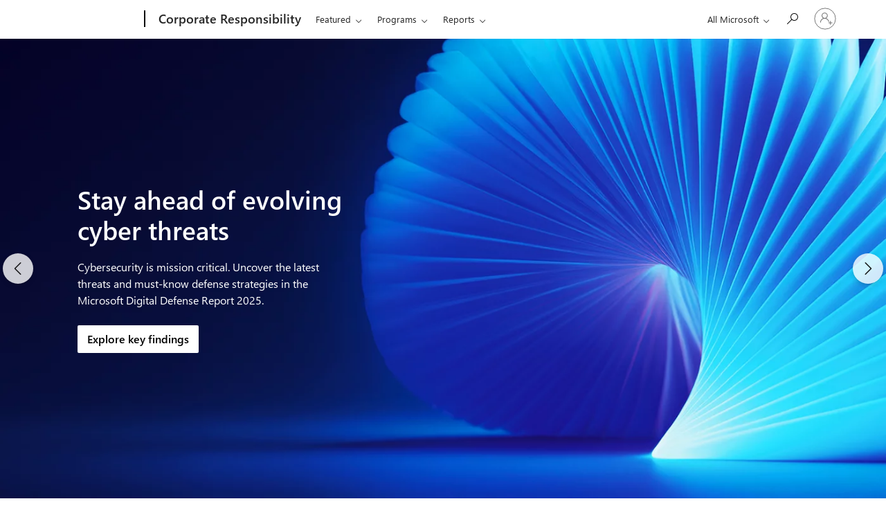

--- FILE ---
content_type: text/html; charset=utf-8
request_url: https://www.microsoft.com/en-us/corporate-responsibility
body_size: 27880
content:
<!DOCTYPE html>

<html lang="en-US" dir="ltr">
  <head>
    
    

    



        
            
                    
                            
                        
                
        

    
<!-- Start of ADDITIONAL DEBUG INFO ** cv.html **

    CVToken: CASMicrosoftCV4b040ab6.0
  End of ADDITIONAL DEBUG INFO -->



    <link rel="dns-prefetch" href="https://cdn-dynmedia-1.microsoft.com"/>
<link rel="preconnect" href="https://cdn-dynmedia-1.microsoft.com"/>
<link rel="dns-prefetch" href="https://web.vortex.data.microsoft.com"/>
<link rel="preconnect" href="https://web.vortex.data.microsoft.com"/>
<link rel="dns-prefetch" href="https://img-prod-cms-rt-microsoft-com.akamaized.net"/>
<link rel="preconnect" href="https://img-prod-cms-rt-microsoft-com.akamaized.net"/>
<link rel="dns-prefetch" href="https://c.s-microsoft.com"/>
<link rel="preconnect" href="https://c.s-microsoft.com"/>
<link rel="dns-prefetch" href="https://bat.bing.com"/>
<link rel="preconnect" href="https://bat.bing.com"/>
<link rel="dns-prefetch" href="https://cdnssl.clicktale.net"/>
<link rel="preconnect" href="https://cdnssl.clicktale.net"/>
<link rel="dns-prefetch" href="https://d.impactradius-event.com"/>
<link rel="preconnect" href="https://d.impactradius-event.com"/>
<link rel="dns-prefetch" href="https://js.monitor.azure.com"/>
<link rel="preconnect" href="https://js.monitor.azure.com"/>
<link rel="dns-prefetch" href="https://mem.gfx.ms"/>
<link rel="preconnect" href="https://mem.gfx.ms"/>
<link rel="dns-prefetch" href="https://wcpstatic.microsoft.com"/>
<link rel="preconnect" href="https://wcpstatic.microsoft.com"/>
<link rel="dns-prefetch" href="https://www.clarity.ms"/>
<link rel="preconnect" href="https://www.clarity.ms"/>
<link rel="dns-prefetch" href="https://fpt.microsoft.com"/>
<link rel="preconnect" href="https://fpt.microsoft.com"/>
<link rel="dns-prefetch" href="https://publisher.liveperson.net"/>
<link rel="preconnect" href="https://publisher.liveperson.net"/>
<link rel="dns-prefetch" href="https://accdn.lpsnmedia.net"/>
<link rel="preconnect" href="https://accdn.lpsnmedia.net"/>
<link rel="dns-prefetch" href="https://lpcdn.lpsnmedia.net"/>
<link rel="preconnect" href="https://lpcdn.lpsnmedia.net"/>
<link rel="dns-prefetch" href="https://lptag.liveperson.net"/>
<link rel="preconnect" href="https://lptag.liveperson.net"/>

    
    
    
    
    
    
    <meta charset="UTF-8"/>
    <meta name="viewport" content="width=device-width, initial-scale=1, shrink-to-fit=no"/>
    <meta http-equiv="x-ua-compatible" content="ie=edge"/>

    <!-- Check if page requires no cookies (including essential) -->
    

    <!-- Load Cascade Auth SDK before its usages in body -->
    

    <link rel="SHORTCUT ICON" href="/favicon.ico?v2" type="image/x-icon"/>

    


    
        <meta name="robots" content="index, follow"/>
    
    

    <meta name="template" content="single-layout-template"/>
    
    <meta name="awa-canvasType" content="web"/>
    <meta name="awa-isTented" content="false"/>

    <meta name="awa-pageType" content="category"/>
    <meta name="awa-pgtmp" content="single-layout-template"/>
    <meta name="awa-pageId" content="4f5e708ecec8bff8522973135e904a70"/>
    <meta name="awa-market" content="en-us"/>
    <meta name="awa-cms" content="AEM"/>
    
    <meta name='thirdparty-config' content='cela_v14'/>

    
    <meta name="format-detection" content="telephone=no"/>

    
        
        
    

    

    
    
    
        <link rel="preload" href="https://c.s-microsoft.com/static/fonts/segoe-ui/west-european/Semibold/latest.woff2" as="font" type="font/woff2" crossorigin/>
        <link rel="preload" href="https://c.s-microsoft.com/static/fonts/segoe-ui/west-european/normal/latest.woff2" as="font" type="font/woff2" crossorigin/>
        <link rel="preload" href="https://c.s-microsoft.com/static/fonts/segoe-ui/west-european/Bold/latest.woff2" as="font" type="font/woff2" crossorigin/>
        <link rel="preload" href="https://c.s-microsoft.com/static/fonts/segoe-ui/west-european/semilight/latest.woff2" as="font" type="font/woff2" crossorigin/>
        <link rel="preload" href="https://c.s-microsoft.com/static/fonts/segoe-ui/west-european/light/latest.woff2" as="font" type="font/woff2" crossorigin/>
    

    

 <title>Microsoft Corporate Social Responsibility | Microsoft CSR</title>
<link rel="canonical" href="https://www.microsoft.com/en-us/corporate-responsibility"/>  

<meta name="description" content="Learn how Microsoft acts on its commitment to empowering people and organizations with technology that benefits everyone and addresses society’s challenges."/>

<meta name="twitter:url" content="https://www.microsoft.com/en-us/corporate-responsibility"/>
<meta name="twitter:title" content="Microsoft Corporate Social Responsibility | Microsoft CSR"/>
<meta name="twitter:description" content="Learn how Microsoft acts on its commitment to empowering people and organizations with technology that benefits everyone and addresses society’s challenges."/>
<meta name="twitter:card" content="summary"/>
<meta property="og:url" content="https://www.microsoft.com/en-us/corporate-responsibility"/>
<meta property="og:title" content="Microsoft Corporate Social Responsibility | Microsoft CSR"/>
<meta property="og:description" content="Learn how Microsoft acts on its commitment to empowering people and organizations with technology that benefits everyone and addresses society’s challenges."/>
<meta property="og:type" content="website"/>

    <meta property="og:image" content="https://cdn-dynmedia-1.microsoft.com/is/image/microsoftcorp/CSR-Home-Responsible-Future-Highlight:VP2-859x540"/>

    <meta property="twitter:site" content="@Microsoft"/>

    <meta property="og:site_name" content="Microsoft CSR"/>

    <meta property="keywords" content="corporate responsibility,corporate social responsibility,csr"/>

    <meta property="og:site" content="Microsoft"/>

    <meta property="og:locale" content="en_US"/>

    <meta property="twitter:creator" content="@Microsoft"/>

    <meta property="twitter:image" content="https://cdn-dynmedia-1.microsoft.com/is/image/microsoftcorp/CSR-Home-Responsible-Future-Highlight:VP2-859x540"/>

    
    
        
    

    


    


    
    
<link rel="stylesheet" href="/foxtrot/etc.clientlibs/microsoft/clientlibs/clientlib-mwf-new/main-light.ACSHASH00f3de21feb098c1210537b8acff540a.min.css" type="text/css">





    
        
    
<link rel="stylesheet" href="/foxtrot/etc.clientlibs/cascade.component.authoring/clientlibs/clientlib-base.ACSHASHa1961ea445b9337db9f189daa895e95e.min.css" type="text/css">



    

    
    
<link rel="stylesheet" href="/foxtrot/etc.clientlibs/cascade.component.authoring/clientlibs/clientlib-uhf.ACSHASHf9f2395c582fa601707b7a5dfae9f05f.min.css" type="text/css">




    
        <script id="ie11-polyfill-script">

        var isModernBrowser = (
            'fetch' in window &&
            'assign' in Object
        );

        if ( !isModernBrowser ) {
            var scriptElement = document.createElement('script');

                scriptElement.async = false;
                scriptElement.src = '/foxtrot/etc.clientlibs/cascade.component.authoring/clientlib-polyfills/resources/ie11-polyfills.js';

                var polyfillScriptElement = document.querySelector('#ie11-polyfill-script');

                if (polyfillScriptElement) {
                    polyfillScriptElement.parentNode.insertBefore(scriptElement, polyfillScriptElement.nextSibling);
                }
            }
        </script>
    

    
    
    
    
<script src="/foxtrot/etc.clientlibs/cascade.component.authoring/clientlibs/clientlib-jquery.ACSHASH75d0cb3e9ff9fee40f5ce5fd93c17fb2.min.js"></script>



    
    
<script src="/foxtrot/etc.clientlibs/cascade.component.authoring/clientlibs/clientlib-jquery-cookie.ACSHASH5c75a4fa9fb3503322f8a0c9dd51512d.min.js"></script>





    
    
    

    

    
    
    

    

    


    
            
            
    
<script src="/foxtrot/etc.clientlibs/microsoft/clientlibs/exp-analytics/v1.ACSHASHbf7b336dbb370c984e1bf59b1a980d86.min.js"></script>



            <script type="text/javascript">
                var expToken = {
                    "exp": {
                        "target": {
                            "propertyToken": "8c1e142d-c7db-a269-dc00-3656897ea8b0",
                            "visitorJsHash": "3d099c67f11e65baad62b5d21e36827e",
                            "expJsHash": "e8ee6e3433a60c66439eaf7e8101f8d8",
                            "isExpWithoutPersonalizationEnabled": ("false"==="true")
                        }
                    }
                };
                window.cas = expToken;
            </script>

            
            
            
    
        <meta name="cas-exp-visitor" content="/foxtrot/etc.clientlibs/microsoft/components/structure/page/clientlibs/visitor.ACSHASH3d099c67f11e65baad62b5d21e36827e.min.js">
    

            
    
        <meta name="cas-exp-at" content="/foxtrot/etc.clientlibs/microsoft/components/structure/page/clientlibs/experimentation.ACSHASHe8ee6e3433a60c66439eaf7e8101f8d8.min.js">
    


            
                
    
    <script type="text/javascript" src="/foxtrot/etc.clientlibs/microsoft/clientlibs/exp-cookiecomp/v1.ACSHASHa238861e6209e4e02576ddf5d1749c8b.min.js" async></script>


            

            
            <meta name="exp-visitor-anchor" content=""/>
            
                    

                    
                        
                    
                

            

            

            
            <meta name="exp-atjs-anchor" content=""/>
        


<!-- Start of ADDITIONAL DEBUG INFO ** experimentation.html **

    CVToken-Experimentation: CASMicrosoftCV4b040ab6.0
    
            Exp header value: not found
    
    true
    End of ADDITIONAL DEBUG INFO -->

    
    
    
<script src="/foxtrot/etc.clientlibs/cascade.component.authoring/dynamicclientsidelibs/handlerscripts/v1.ACSHASH6734c5d7a732130b83c7d4a6ba54dcec.min.js"></script>



</template>
<meta name="awa-program" content="foxtrot" /><meta name="awa-enabledFeatures" content="contentbackfillgenerate;esiproductcards;feature-controlled-mwf;uhf-ms-io-endpoint;uhf-esi-cv;uhf-esi-cache;contentsquare;mediapixel;holiday-themer;lazyload-static-components;clientlibDefer;upsellEnabled;contentbackfillpkgdelete;healthcheck;contentbackfillhttpgenerate;perf-tracker-1ds;dynamic-bundle;cvIncrementer;tentingEnabled;chatCookiesImplemented;alertCountDownWithoutServerTime;pdpDynamicRendering;bundlesDynamicRendering;contentbackfillmetadatachangesvideo;contentbackfillmetadatachangesnonvideo;listDynamicRendering;experimentation-without-personalization;generic-list-importer;combinedUHF;cvCallEnabled;m365ProductCatalog;support-unsupported-locales;deferClickTale;videoLazyLoad;prefetchFontsEnabled;enable-code-isolation;imageLinkTag;fetchPriority;contentIngestionAgent;enableClickgroupTelemetry;imageLazyLoad;contentIngestionAgent-dispatcher2westus2Agent;isCacheControlFeatureEnabled;feature-controlled-content-card;lcpPrioritizationPhase1;ocReimagineTelemetry;deferScriptsEnabled;lcpPrioritizationPhase2;ocReimagineSlotNumberTelemetry;contentIngestionAgent-dispatcher1westus2Agent;ocReimagineComponentNameTelemetry;ocReimagineTemplateNameTelemetry;ptePhase1;extended-html-minification-sites;dynamicPrice;gl-auto-config;displayV35Toggle;chatCustomEndpoint;enableBoostPersonalization;ocReimagineTelemetryTemplateNameSwap;enableEmailConnector;enable-eventingService;ocReimagineAIAssistant;acsPMEFeatureEnabled;ocReimagineCustomerApiUrl;ocReimagineCustomerFilterApiUrl;email-FigmaEmailAutomation;storeVideoUmp;ocProductPricePrimaryLocale;complianceManagerEnabled;entertainmentEW;enableClarityScript;QspEnabled" /></head>

  
  <body class="page basicpage">
    
      





	<span style="display:none">
		
		
  			<script>
  	  			window.mscv = 'CASMicrosoftCV4b040ab6.0'
  			</script>
			
		
		
				
					
				
			

		
  			<script>
  	  			window.msservercv = 'CASMicrosoftCV4b040ab6.0'
  			</script>
			

		
		
				This is the Trace Id: 8c8a756abdc11344dcd7a9f0affc8f6d
				<script>
					window.traceid = '8c8a756abdc11344dcd7a9f0affc8f6d'
				</script>
			
	</span>

	

	
	<script type="text/javascript">
		window.msauthIsPublisher = true;
	</script>

	
			

			

			
			
		
	

    
    
      

    <span aria-hidden="true" class="d-none geo-info" data-continent="NA" data-country_code="US" data-region_code="OH" data-city="COLUMBUS" data-timezone="EST" data-zip="43085+43201-43207+43209-43224+43226-43232+43234-43236+43240+43251+43260+43266+43268+43270-43272+43279+43287+43291" data-county="FRANKLIN" data-areacode="614">
    </span>

    
    
    
    <div id="page-top" tabindex="-1"></div>
    

    <div id="modalsRenderedAfterPageLoad">
      
    </div>

    

    

    

    
    
      



      
<div class="root responsivegrid">


<div class="aem-Grid aem-Grid--12 aem-Grid--default--12 ">
    
    <div class="universalheader aem-GridColumn aem-GridColumn--default--12" data-component-id="cf9a86dceae618e01d6e6399d243873c">

	
    	
    
<link rel="stylesheet" href="/foxtrot/etc.clientlibs/microsoft/components/content/universalheader/v1/universalheader/clientlibs/site.ACSHASH99db8a371e5b97000cf74f4235f8ffce.min.css" type="text/css">



	

	

	
		
    
    

    
        
                



        
        
                
                
            
    
<!-- Start of ADDITIONAL DEBUG INFO ** cv.html **

    CVToken: CASMicrosoftCV4b040ab6.1
  End of ADDITIONAL DEBUG INFO -->

                <!-- Start of ADDITIONAL DEBUG INFO ** uhftemplate.html **

    CVToken: CASMicrosoftCV4b040ab6.1
  End of ADDITIONAL DEBUG INFO -->
                <link rel="stylesheet" href="https://www.microsoft.com/onerfstatics/marketingsites-eus-prod/west-european/shell/_scrf/css/themes=default.device=uplevel_web_pc/63-57d110/c9-be0100/a6-e969ef/43-9f2e7c/82-8b5456/a0-5d3913/3d-28500e/ae-f1ac0c?ver=2.0&amp;_cf=02242021_3231" type="text/css" media="all" />    <div id="headerArea" class="uhf"  data-m='{"cN":"headerArea","cT":"Area_coreuiArea","id":"a1Body","sN":1,"aN":"Body"}'>
                <div id="headerRegion"      data-region-key="headerregion" data-m='{"cN":"headerRegion","cT":"Region_coreui-region","id":"r1a1","sN":1,"aN":"a1"}' >

    <div  id="headerUniversalHeader" data-m='{"cN":"headerUniversalHeader","cT":"Module_coreui-universalheader","id":"m1r1a1","sN":1,"aN":"r1a1"}'  data-module-id="Category|headerRegion|coreui-region|headerUniversalHeader|coreui-universalheader">
        


                        <div data-m='{"cN":"cookiebanner_cont","cT":"Container","id":"c1m1r1a1","sN":1,"aN":"m1r1a1"}'>

<div id="uhfCookieAlert" data-locale="en-us">
    <div id="msccBannerV2"></div>
</div>

                            
                        </div>




        <a id="uhfSkipToMain" class="m-skip-to-main" href="javascript:void(0)" data-href="#primaryArea" tabindex="0" data-m='{"cN":"Skip to content_nonnav","id":"nn2m1r1a1","sN":2,"aN":"m1r1a1"}'>Skip to main content</a>


<header class="c-uhfh context-uhf no-js c-sgl-stck c-category-header " itemscope="itemscope" data-header-footprint="/MSCorporateResponsibility/MSCorporateResponsibilityHeader3, fromService: True"   data-magict="true"   itemtype="http://schema.org/Organization">
    <div class="theme-light js-global-head f-closed  global-head-cont" data-m='{"cN":"Universal Header_cont","cT":"Container","id":"c3m1r1a1","sN":3,"aN":"m1r1a1"}'>
        <div class="c-uhfh-gcontainer-st">
            <button type="button" class="c-action-trigger c-glyph glyph-global-nav-button" aria-label="All Microsoft expand to see list of Microsoft products and services" initialState-label="All Microsoft expand to see list of Microsoft products and services" toggleState-label="Close All Microsoft list" aria-expanded="false" data-m='{"cN":"Mobile menu button_nonnav","id":"nn1c3m1r1a1","sN":1,"aN":"c3m1r1a1"}'></button>
            <button type="button" class="c-action-trigger c-glyph glyph-arrow-htmllegacy c-close-search" aria-label="Close search" aria-expanded="false" data-m='{"cN":"Close Search_nonnav","id":"nn2c3m1r1a1","sN":2,"aN":"c3m1r1a1"}'></button>
                    <a id="uhfLogo" class="c-logo c-sgl-stk-uhfLogo" itemprop="url" href="https://www.microsoft.com" aria-label="Microsoft" data-m='{"cN":"GlobalNav_Logo_cont","cT":"Container","id":"c3c3m1r1a1","sN":3,"aN":"c3m1r1a1"}'>
                        <img alt="" itemprop="logo" class="c-image" src="https://uhf.microsoft.com/images/microsoft/RE1Mu3b.png" role="presentation" aria-hidden="true" />
                        <span itemprop="name" role="presentation" aria-hidden="true">Microsoft</span>
                    </a>
            <div class="f-mobile-title">
                <button type="button" class="c-action-trigger c-glyph glyph-chevron-left" aria-label="See more menu options" data-m='{"cN":"Mobile back button_nonnav","id":"nn4c3m1r1a1","sN":4,"aN":"c3m1r1a1"}'></button>
                <span data-global-title="Microsoft home" class="js-mobile-title">Corporate Responsibility</span>
                <button type="button" class="c-action-trigger c-glyph glyph-chevron-right" aria-label="See more menu options" data-m='{"cN":"Mobile forward button_nonnav","id":"nn5c3m1r1a1","sN":5,"aN":"c3m1r1a1"}'></button>
            </div>
                    <div class="c-show-pipe x-hidden-vp-mobile-st">
                        <a id="uhfCatLogo" class="c-logo c-cat-logo" href="https://www.microsoft.com/en-us/corporate-responsibility" aria-label="Corporate Responsibility" itemprop="url" data-m='{"cN":"CatNav_Corporate Responsibility_nav","id":"n6c3m1r1a1","sN":6,"aN":"c3m1r1a1"}'>
                                <span>Corporate Responsibility</span>
                        </a>
                    </div>
                <div class="cat-logo-button-cont x-hidden">
                        <button type="button" id="uhfCatLogoButton" class="c-cat-logo-button x-hidden" aria-expanded="false" aria-label="Corporate Responsibility" data-m='{"cN":"Corporate Responsibility_nonnav","id":"nn7c3m1r1a1","sN":7,"aN":"c3m1r1a1"}'>
                            Corporate Responsibility
                        </button>
                </div>



                    <nav id="uhf-g-nav" aria-label="Contextual menu" class="c-uhfh-gnav" data-m='{"cN":"Category nav_cont","cT":"Container","id":"c8c3m1r1a1","sN":8,"aN":"c3m1r1a1"}'>
            <ul class="js-paddle-items">
                    <li class="single-link js-nav-menu x-hidden-none-mobile-vp uhf-menu-item">
                        <a class="c-uhf-nav-link" href="https://www.microsoft.com/en-us/corporate-responsibility" data-m='{"cN":"CatNav_Home_nav","id":"n1c8c3m1r1a1","sN":1,"aN":"c8c3m1r1a1"}' > Home </a>
                    </li>
                                        <li class="nested-menu uhf-menu-item">
                            <div class="c-uhf-menu js-nav-menu">
                                <button type="button" id="c-shellmenu_56"  aria-expanded="false" data-m='{"cN":"CatNav_Featured_nonnav","id":"nn2c8c3m1r1a1","sN":2,"aN":"c8c3m1r1a1"}'>Featured</button>

                                <ul class="" data-class-idn="" aria-hidden="true" data-m='{"cN":"Featured_cont","cT":"Container","id":"c3c8c3m1r1a1","sN":3,"aN":"c8c3m1r1a1"}'>
        <li class="js-nav-menu single-link" data-m='{"cN":"The_AI_economy_cont","cT":"Container","id":"c1c3c8c3m1r1a1","sN":1,"aN":"c3c8c3m1r1a1"}'>
            <a id="c-shellmenu_57" class="js-subm-uhf-nav-link" href="https://www.microsoft.com/en-us/corporate-responsibility/ai-economy" data-m='{"cN":"CatNav_The_AI_economy_nav","id":"n1c1c3c8c3m1r1a1","sN":1,"aN":"c1c3c8c3m1r1a1"}'>The AI economy</a>
            
        </li>
        <li class="js-nav-menu single-link" data-m='{"cN":"Accelerating_sustainability_cont","cT":"Container","id":"c2c3c8c3m1r1a1","sN":2,"aN":"c3c8c3m1r1a1"}'>
            <a id="c-shellmenu_58" class="js-subm-uhf-nav-link" href="https://www.microsoft.com/en-us/corporate-responsibility/sustainability/progress" data-m='{"cN":"CatNav_Accelerating_sustainability_nav","id":"n1c2c3c8c3m1r1a1","sN":1,"aN":"c2c3c8c3m1r1a1"}'>Accelerating sustainability</a>
            
        </li>
        <li class="js-nav-menu single-link" data-m='{"cN":"Cybersecurity_cont","cT":"Container","id":"c3c3c8c3m1r1a1","sN":3,"aN":"c3c8c3m1r1a1"}'>
            <a id="c-shellmenu_59" class="js-subm-uhf-nav-link" href="https://www.microsoft.com/en-us/corporate-responsibility/cybersecurity" data-m='{"cN":"CatNav_Cybersecurity_nav","id":"n1c3c3c8c3m1r1a1","sN":1,"aN":"c3c3c8c3m1r1a1"}'>Cybersecurity</a>
            
        </li>
        <li class="js-nav-menu single-link" data-m='{"cN":"Microsoft_50th_in_Puget_Sound_cont","cT":"Container","id":"c4c3c8c3m1r1a1","sN":4,"aN":"c3c8c3m1r1a1"}'>
            <a id="c-shellmenu_60" class="js-subm-uhf-nav-link" href="https://www.microsoft.com/en-us/puget-sound" data-m='{"cN":"CatNav_Microsoft_50th_in_Puget_Sound_nav","id":"n1c4c3c8c3m1r1a1","sN":1,"aN":"c4c3c8c3m1r1a1"}'>Microsoft 50th in Puget Sound</a>
            
        </li>
        <li class="js-nav-menu single-link" data-m='{"cN":"Rural_America_cont","cT":"Container","id":"c5c3c8c3m1r1a1","sN":5,"aN":"c3c8c3m1r1a1"}'>
            <a id="c-shellmenu_61" class="js-subm-uhf-nav-link" href="https://www.microsoft.com/en-us/corporate-responsibility/rural-communities" data-m='{"cN":"CatNav_Rural_America_nav","id":"n1c5c3c8c3m1r1a1","sN":1,"aN":"c5c3c8c3m1r1a1"}'>Rural America</a>
            
        </li>
        <li class="js-nav-menu single-link" data-m='{"cN":"Microsoft_on_the_Issues_cont","cT":"Container","id":"c6c3c8c3m1r1a1","sN":6,"aN":"c3c8c3m1r1a1"}'>
            <a id="c-shellmenu_62" class="js-subm-uhf-nav-link" href="https://blogs.microsoft.com/on-the-issues/" data-m='{"cN":"CatNav_Microsoft_on_the_Issues_nav","id":"n1c6c3c8c3m1r1a1","sN":1,"aN":"c6c3c8c3m1r1a1"}'>Microsoft on the Issues</a>
            
        </li>
                                                    
                                </ul>
                            </div>
                        </li>                        <li class="nested-menu uhf-menu-item">
                            <div class="c-uhf-menu js-nav-menu">
                                <button type="button" id="c-shellmenu_63"  aria-expanded="false" data-m='{"cN":"CatNav_Programs_nonnav","id":"nn4c8c3m1r1a1","sN":4,"aN":"c8c3m1r1a1"}'>Programs</button>

                                <ul class="" data-class-idn="" aria-hidden="true" data-m='{"cN":"Programs_cont","cT":"Container","id":"c5c8c3m1r1a1","sN":5,"aN":"c8c3m1r1a1"}'>
        <li class="js-nav-menu single-link" data-m='{"cN":"AI_impact_cont","cT":"Container","id":"c1c5c8c3m1r1a1","sN":1,"aN":"c5c8c3m1r1a1"}'>
            <a id="c-shellmenu_64" class="js-subm-uhf-nav-link" href="https://www.microsoft.com/en-us/corporate-responsibility/ai" data-m='{"cN":"CatNav_AI_impact_nav","id":"n1c1c5c8c3m1r1a1","sN":1,"aN":"c1c5c8c3m1r1a1"}'>AI impact</a>
            
        </li>
        <li class="js-nav-menu single-link" data-m='{"cN":"Communities_cont","cT":"Container","id":"c2c5c8c3m1r1a1","sN":2,"aN":"c5c8c3m1r1a1"}'>
            <a id="c-shellmenu_65" class="js-subm-uhf-nav-link" href="https://www.microsoft.com/en-us/corporate-responsibility/approach/communities" data-m='{"cN":"CatNav_Communities_nav","id":"n1c2c5c8c3m1r1a1","sN":1,"aN":"c2c5c8c3m1r1a1"}'>Communities</a>
            
        </li>
        <li class="js-nav-menu single-link" data-m='{"cN":"Customer-Security-and-Trust_cont","cT":"Container","id":"c3c5c8c3m1r1a1","sN":3,"aN":"c5c8c3m1r1a1"}'>
            <a id="c-shellmenu_66" class="js-subm-uhf-nav-link" href="https://www.microsoft.com/en-us/corporate-responsibility/customer-security-trust" data-m='{"cN":"CatNav_Customer-Security-and-Trust_nav","id":"n1c3c5c8c3m1r1a1","sN":1,"aN":"c3c5c8c3m1r1a1"}'>Customer Security and Trust</a>
            
        </li>
        <li class="js-nav-menu single-link" data-m='{"cN":"Digital_skills_cont","cT":"Container","id":"c4c5c8c3m1r1a1","sN":4,"aN":"c5c8c3m1r1a1"}'>
            <a id="c-shellmenu_67" class="js-subm-uhf-nav-link" href="https://www.microsoft.com/en-us/corporate-responsibility/digital-skills" data-m='{"cN":"CatNav_Digital_skills_nav","id":"n1c4c5c8c3m1r1a1","sN":1,"aN":"c4c5c8c3m1r1a1"}'>Digital skills</a>
            
        </li>
        <li class="js-nav-menu single-link" data-m='{"cN":"Nonprofits_and_giving_cont","cT":"Container","id":"c5c5c8c3m1r1a1","sN":5,"aN":"c5c8c3m1r1a1"}'>
            <a id="c-shellmenu_68" class="js-subm-uhf-nav-link" href="https://www.microsoft.com/corporate-responsibility/giving-nonprofits" data-m='{"cN":"CatNav_Nonprofits_and_giving_nav","id":"n1c5c5c8c3m1r1a1","sN":1,"aN":"c5c5c8c3m1r1a1"}'>Nonprofits and giving</a>
            
        </li>
        <li class="js-nav-menu single-link" data-m='{"cN":"Privacy_cont","cT":"Container","id":"c6c5c8c3m1r1a1","sN":6,"aN":"c5c8c3m1r1a1"}'>
            <a id="c-shellmenu_69" class="js-subm-uhf-nav-link" href="https://www.microsoft.com/en-us/corporate-responsibility/privacy-digital-safety" data-m='{"cN":"CatNav_Privacy_nav","id":"n1c6c5c8c3m1r1a1","sN":1,"aN":"c6c5c8c3m1r1a1"}'>Privacy</a>
            
        </li>
        <li class="js-nav-menu single-link" data-m='{"cN":"Sustainability_cont","cT":"Container","id":"c7c5c8c3m1r1a1","sN":7,"aN":"c5c8c3m1r1a1"}'>
            <a id="c-shellmenu_70" class="js-subm-uhf-nav-link" href="https://www.microsoft.com/en-us/corporate-responsibility/sustainability" data-m='{"cN":"CatNav_Sustainability_nav","id":"n1c7c5c8c3m1r1a1","sN":1,"aN":"c7c5c8c3m1r1a1"}'>Sustainability</a>
            
        </li>
        <li class="js-nav-menu single-link" data-m='{"cN":"Trusted-technology_cont","cT":"Container","id":"c8c5c8c3m1r1a1","sN":8,"aN":"c5c8c3m1r1a1"}'>
            <a id="c-shellmenu_71" class="js-subm-uhf-nav-link" href="https://www.microsoft.com/corporate-responsibility/trusted-technology-group" data-m='{"cN":"CatNav_Trusted-technology_nav","id":"n1c8c5c8c3m1r1a1","sN":1,"aN":"c8c5c8c3m1r1a1"}'>Trusted technology</a>
            
        </li>
                                                    
                                </ul>
                            </div>
                        </li>                        <li class="nested-menu uhf-menu-item">
                            <div class="c-uhf-menu js-nav-menu">
                                <button type="button" id="c-shellmenu_72"  aria-expanded="false" data-m='{"cN":"CatNav_Reports_nonnav","id":"nn6c8c3m1r1a1","sN":6,"aN":"c8c3m1r1a1"}'>Reports </button>

                                <ul class="" data-class-idn="" aria-hidden="true" data-m='{"cN":"Reports_cont","cT":"Container","id":"c7c8c3m1r1a1","sN":7,"aN":"c8c3m1r1a1"}'>
        <li class="js-nav-menu single-link" data-m='{"cN":"Reports_Hub_cont","cT":"Container","id":"c1c7c8c3m1r1a1","sN":1,"aN":"c7c8c3m1r1a1"}'>
            <a id="c-shellmenu_73" class="js-subm-uhf-nav-link" href="https://www.microsoft.com/en-us/corporate-responsibility/reports-hub" data-m='{"cN":"CatNav_Reports_Hub_nav","id":"n1c1c7c8c3m1r1a1","sN":1,"aN":"c1c7c8c3m1r1a1"}'>Reports Hub</a>
            
        </li>
        <li class="js-nav-menu single-link" data-m='{"cN":"Environmental_Sustainability_Report_cont","cT":"Container","id":"c2c7c8c3m1r1a1","sN":2,"aN":"c7c8c3m1r1a1"}'>
            <a id="c-shellmenu_74" class="js-subm-uhf-nav-link" href="https://www.microsoft.com/en-us/corporate-responsibility/sustainability/report" data-m='{"cN":"CatNav_Environmental_Sustainability_Report_nav","id":"n1c2c7c8c3m1r1a1","sN":1,"aN":"c2c7c8c3m1r1a1"}'>Environmental Sustainability Report</a>
            
        </li>
        <li class="js-nav-menu single-link" data-m='{"cN":"Microsoft_Digital_Defense_Report_cont","cT":"Container","id":"c3c7c8c3m1r1a1","sN":3,"aN":"c7c8c3m1r1a1"}'>
            <a id="c-shellmenu_75" class="js-subm-uhf-nav-link" href="https://www.microsoft.com/en-us/corporate-responsibility/cybersecurity/microsoft-digital-defense-report-2025/" data-m='{"cN":"CatNav_Microsoft_Digital_Defense_Report_nav","id":"n1c3c7c8c3m1r1a1","sN":1,"aN":"c3c7c8c3m1r1a1"}'>Microsoft Digital Defense Report</a>
            
        </li>
        <li class="js-nav-menu single-link" data-m='{"cN":"Microsoft_Impact_Summary_cont","cT":"Container","id":"c4c7c8c3m1r1a1","sN":4,"aN":"c7c8c3m1r1a1"}'>
            <a id="c-shellmenu_76" class="js-subm-uhf-nav-link" href="https://www.microsoft.com/en-us/corporate-responsibility/impact-summary" data-m='{"cN":"CatNav_Microsoft_Impact_Summary_nav","id":"n1c4c7c8c3m1r1a1","sN":1,"aN":"c4c7c8c3m1r1a1"}'>Microsoft Impact Summary</a>
            
        </li>
        <li class="js-nav-menu single-link" data-m='{"cN":"Responsible_AI_Transparency_Report_cont","cT":"Container","id":"c5c7c8c3m1r1a1","sN":5,"aN":"c7c8c3m1r1a1"}'>
            <a id="c-shellmenu_77" class="js-subm-uhf-nav-link" href="https://www.microsoft.com/en-us/corporate-responsibility/responsible-ai-transparency-report" data-m='{"cN":"CatNav_Responsible_AI_Transparency_Report_nav","id":"n1c5c7c8c3m1r1a1","sN":1,"aN":"c5c7c8c3m1r1a1"}'>Responsible AI Transparency Report</a>
            
        </li>
                                                    
                                </ul>
                            </div>
                        </li>

                <li id="overflow-menu" class="overflow-menu x-hidden uhf-menu-item">
                        <div class="c-uhf-menu js-nav-menu">
        <button data-m='{"pid":"More","id":"nn8c8c3m1r1a1","sN":8,"aN":"c8c3m1r1a1"}' type="button" aria-label="More" aria-expanded="false">More</button>
        <ul id="overflow-menu-list" aria-hidden="true" class="overflow-menu-list">
        </ul>
    </div>

                </li>
                            </ul>
            
        </nav>


            <div class="c-uhfh-actions" data-m='{"cN":"Header actions_cont","cT":"Container","id":"c9c3m1r1a1","sN":9,"aN":"c3m1r1a1"}'>
                <div class="wf-menu">        <nav id="uhf-c-nav" aria-label="All Microsoft menu" data-m='{"cN":"GlobalNav_cont","cT":"Container","id":"c1c9c3m1r1a1","sN":1,"aN":"c9c3m1r1a1"}'>
            <ul class="js-paddle-items">
                <li>
                    <div class="c-uhf-menu js-nav-menu">
                        <button type="button" class="c-button-logo all-ms-nav" aria-expanded="false" data-m='{"cN":"GlobalNav_More_nonnav","id":"nn1c1c9c3m1r1a1","sN":1,"aN":"c1c9c3m1r1a1"}'> <span>All Microsoft</span></button>
                        <ul class="f-multi-column f-multi-column-6" aria-hidden="true" data-m='{"cN":"More_cont","cT":"Container","id":"c2c1c9c3m1r1a1","sN":2,"aN":"c1c9c3m1r1a1"}'>
                                    <li class="c-w0-contr">
            <h2 class="c-uhf-sronly">Global</h2>
            <ul class="c-w0">
        <li class="js-nav-menu single-link" data-m='{"cN":"M365_cont","cT":"Container","id":"c1c2c1c9c3m1r1a1","sN":1,"aN":"c2c1c9c3m1r1a1"}'>
            <a id="shellmenu_0" class="js-subm-uhf-nav-link" href="https://www.microsoft.com/microsoft-365" data-m='{"cN":"W0Nav_M365_nav","id":"n1c1c2c1c9c3m1r1a1","sN":1,"aN":"c1c2c1c9c3m1r1a1"}'>Microsoft 365</a>
            
        </li>
        <li class="js-nav-menu single-link" data-m='{"cN":"Teams_cont","cT":"Container","id":"c2c2c1c9c3m1r1a1","sN":2,"aN":"c2c1c9c3m1r1a1"}'>
            <a id="l0_Teams" class="js-subm-uhf-nav-link" href="https://www.microsoft.com/en-us/microsoft-teams/group-chat-software" data-m='{"cN":"W0Nav_Teams_nav","id":"n1c2c2c1c9c3m1r1a1","sN":1,"aN":"c2c2c1c9c3m1r1a1"}'>Teams</a>
            
        </li>
        <li class="js-nav-menu single-link" data-m='{"cN":"Copilot_cont","cT":"Container","id":"c3c2c1c9c3m1r1a1","sN":3,"aN":"c2c1c9c3m1r1a1"}'>
            <a id="shellmenu_2" class="js-subm-uhf-nav-link" href="https://copilot.microsoft.com/" data-m='{"cN":"W0Nav_Copilot_nav","id":"n1c3c2c1c9c3m1r1a1","sN":1,"aN":"c3c2c1c9c3m1r1a1"}'>Copilot</a>
            
        </li>
        <li class="js-nav-menu single-link" data-m='{"cN":"Windows_cont","cT":"Container","id":"c4c2c1c9c3m1r1a1","sN":4,"aN":"c2c1c9c3m1r1a1"}'>
            <a id="shellmenu_3" class="js-subm-uhf-nav-link" href="https://www.microsoft.com/en-us/windows/" data-m='{"cN":"W0Nav_Windows_nav","id":"n1c4c2c1c9c3m1r1a1","sN":1,"aN":"c4c2c1c9c3m1r1a1"}'>Windows</a>
            
        </li>
        <li class="js-nav-menu single-link" data-m='{"cN":"Surface_cont","cT":"Container","id":"c5c2c1c9c3m1r1a1","sN":5,"aN":"c2c1c9c3m1r1a1"}'>
            <a id="shellmenu_4" class="js-subm-uhf-nav-link" href="https://www.microsoft.com/surface" data-m='{"cN":"W0Nav_Surface_nav","id":"n1c5c2c1c9c3m1r1a1","sN":1,"aN":"c5c2c1c9c3m1r1a1"}'>Surface</a>
            
        </li>
        <li class="js-nav-menu single-link" data-m='{"cN":"Xbox_cont","cT":"Container","id":"c6c2c1c9c3m1r1a1","sN":6,"aN":"c2c1c9c3m1r1a1"}'>
            <a id="shellmenu_5" class="js-subm-uhf-nav-link" href="https://www.xbox.com/" data-m='{"cN":"W0Nav_Xbox_nav","id":"n1c6c2c1c9c3m1r1a1","sN":1,"aN":"c6c2c1c9c3m1r1a1"}'>Xbox</a>
            
        </li>
        <li class="js-nav-menu single-link" data-m='{"cN":"Deals_cont","cT":"Container","id":"c7c2c1c9c3m1r1a1","sN":7,"aN":"c2c1c9c3m1r1a1"}'>
            <a id="shellmenu_6" class="js-subm-uhf-nav-link" href="https://www.microsoft.com/en-us/store/b/sale?icid=gm_nav_L0_salepage" data-m='{"cN":"W0Nav_Deals_nav","id":"n1c7c2c1c9c3m1r1a1","sN":1,"aN":"c7c2c1c9c3m1r1a1"}'>Deals</a>
            
        </li>
        <li class="js-nav-menu single-link" data-m='{"cN":"Small Business_cont","cT":"Container","id":"c8c2c1c9c3m1r1a1","sN":8,"aN":"c2c1c9c3m1r1a1"}'>
            <a id="l0_SmallBusiness" class="js-subm-uhf-nav-link" href="https://www.microsoft.com/en-us/store/b/business" data-m='{"cN":"W0Nav_Small Business_nav","id":"n1c8c2c1c9c3m1r1a1","sN":1,"aN":"c8c2c1c9c3m1r1a1"}'>Small Business</a>
            
        </li>
        <li class="js-nav-menu single-link" data-m='{"cN":"Support_cont","cT":"Container","id":"c9c2c1c9c3m1r1a1","sN":9,"aN":"c2c1c9c3m1r1a1"}'>
            <a id="l1_support" class="js-subm-uhf-nav-link" href="https://support.microsoft.com/en-us" data-m='{"cN":"W0Nav_Support_nav","id":"n1c9c2c1c9c3m1r1a1","sN":1,"aN":"c9c2c1c9c3m1r1a1"}'>Support</a>
            
        </li>
            </ul>
        </li>

<li class="f-sub-menu js-nav-menu nested-menu" data-m='{"cT":"Container","id":"c10c2c1c9c3m1r1a1","sN":10,"aN":"c2c1c9c3m1r1a1"}'>

    <span id="uhf-navspn-shellmenu_10-span" style="display:none"   f-multi-parent="true" aria-expanded="false" data-m='{"id":"nn1c10c2c1c9c3m1r1a1","sN":1,"aN":"c10c2c1c9c3m1r1a1"}'>Software</span>
    <button id="uhf-navbtn-shellmenu_10-button" type="button"   f-multi-parent="true" aria-expanded="false" data-m='{"id":"nn2c10c2c1c9c3m1r1a1","sN":2,"aN":"c10c2c1c9c3m1r1a1"}'>Software</button>
    <ul aria-hidden="true" aria-labelledby="uhf-navspn-shellmenu_10-span">
        <li class="js-nav-menu single-link" data-m='{"cN":"More_Software_WindowsApps_cont","cT":"Container","id":"c3c10c2c1c9c3m1r1a1","sN":3,"aN":"c10c2c1c9c3m1r1a1"}'>
            <a id="shellmenu_11" class="js-subm-uhf-nav-link" href="https://apps.microsoft.com/home" data-m='{"cN":"GlobalNav_More_Software_WindowsApps_nav","id":"n1c3c10c2c1c9c3m1r1a1","sN":1,"aN":"c3c10c2c1c9c3m1r1a1"}'>Windows Apps</a>
            
        </li>
        <li class="js-nav-menu single-link" data-m='{"cN":"More_Software_AI_cont","cT":"Container","id":"c4c10c2c1c9c3m1r1a1","sN":4,"aN":"c10c2c1c9c3m1r1a1"}'>
            <a id="shellmenu_12" class="js-subm-uhf-nav-link" href="https://www.microsoft.com/en-us/ai" data-m='{"cN":"GlobalNav_More_Software_AI_nav","id":"n1c4c10c2c1c9c3m1r1a1","sN":1,"aN":"c4c10c2c1c9c3m1r1a1"}'>AI</a>
            
        </li>
        <li class="js-nav-menu single-link" data-m='{"cN":"More_Software_Outlook_cont","cT":"Container","id":"c5c10c2c1c9c3m1r1a1","sN":5,"aN":"c10c2c1c9c3m1r1a1"}'>
            <a id="shellmenu_13" class="js-subm-uhf-nav-link" href="https://www.microsoft.com/en-us/microsoft-365/outlook/email-and-calendar-software-microsoft-outlook" data-m='{"cN":"GlobalNav_More_Software_Outlook_nav","id":"n1c5c10c2c1c9c3m1r1a1","sN":1,"aN":"c5c10c2c1c9c3m1r1a1"}'>Outlook</a>
            
        </li>
        <li class="js-nav-menu single-link" data-m='{"cN":"More_Software_OneDrive_cont","cT":"Container","id":"c6c10c2c1c9c3m1r1a1","sN":6,"aN":"c10c2c1c9c3m1r1a1"}'>
            <a id="shellmenu_14" class="js-subm-uhf-nav-link" href="https://www.microsoft.com/en-us/microsoft-365/onedrive/online-cloud-storage" data-m='{"cN":"GlobalNav_More_Software_OneDrive_nav","id":"n1c6c10c2c1c9c3m1r1a1","sN":1,"aN":"c6c10c2c1c9c3m1r1a1"}'>OneDrive</a>
            
        </li>
        <li class="js-nav-menu single-link" data-m='{"cN":"More_Software_Microsoft Teams_cont","cT":"Container","id":"c7c10c2c1c9c3m1r1a1","sN":7,"aN":"c10c2c1c9c3m1r1a1"}'>
            <a id="shellmenu_15" class="js-subm-uhf-nav-link" href="https://www.microsoft.com/en-us/microsoft-teams/group-chat-software" data-m='{"cN":"GlobalNav_More_Software_Microsoft Teams_nav","id":"n1c7c10c2c1c9c3m1r1a1","sN":1,"aN":"c7c10c2c1c9c3m1r1a1"}'>Microsoft Teams</a>
            
        </li>
        <li class="js-nav-menu single-link" data-m='{"cN":"More_Software_OneNote_cont","cT":"Container","id":"c8c10c2c1c9c3m1r1a1","sN":8,"aN":"c10c2c1c9c3m1r1a1"}'>
            <a id="shellmenu_16" class="js-subm-uhf-nav-link" href="https://www.microsoft.com/en-us/microsoft-365/onenote/digital-note-taking-app" data-m='{"cN":"GlobalNav_More_Software_OneNote_nav","id":"n1c8c10c2c1c9c3m1r1a1","sN":1,"aN":"c8c10c2c1c9c3m1r1a1"}'>OneNote</a>
            
        </li>
        <li class="js-nav-menu single-link" data-m='{"cN":"More_Software_Edge_cont","cT":"Container","id":"c9c10c2c1c9c3m1r1a1","sN":9,"aN":"c10c2c1c9c3m1r1a1"}'>
            <a id="shellmenu_17" class="js-subm-uhf-nav-link" href="https://www.microsoft.com/edge" data-m='{"cN":"GlobalNav_More_Software_Edge_nav","id":"n1c9c10c2c1c9c3m1r1a1","sN":1,"aN":"c9c10c2c1c9c3m1r1a1"}'>Microsoft Edge</a>
            
        </li>
        <li class="js-nav-menu single-link" data-m='{"cN":"More_Software_Skype_cont","cT":"Container","id":"c10c10c2c1c9c3m1r1a1","sN":10,"aN":"c10c2c1c9c3m1r1a1"}'>
            <a id="shellmenu_18" class="js-subm-uhf-nav-link" href="https://support.microsoft.com/en-us/office/moving-from-skype-to-microsoft-teams-free-3c0caa26-d9db-4179-bcb3-930ae2c87570?icid=DSM_All_Skype" data-m='{"cN":"GlobalNav_More_Software_Skype_nav","id":"n1c10c10c2c1c9c3m1r1a1","sN":1,"aN":"c10c10c2c1c9c3m1r1a1"}'>Moving from Skype to Teams</a>
            
        </li>
    </ul>
    
</li>
<li class="f-sub-menu js-nav-menu nested-menu" data-m='{"cN":"PCsAndDevices_cont","cT":"Container","id":"c11c2c1c9c3m1r1a1","sN":11,"aN":"c2c1c9c3m1r1a1"}'>

    <span id="uhf-navspn-shellmenu_19-span" style="display:none"   f-multi-parent="true" aria-expanded="false" data-m='{"cN":"GlobalNav_PCsAndDevices_nonnav","id":"nn1c11c2c1c9c3m1r1a1","sN":1,"aN":"c11c2c1c9c3m1r1a1"}'>PCs &amp; Devices  </span>
    <button id="uhf-navbtn-shellmenu_19-button" type="button"   f-multi-parent="true" aria-expanded="false" data-m='{"cN":"GlobalNav_PCsAndDevices_nonnav","id":"nn2c11c2c1c9c3m1r1a1","sN":2,"aN":"c11c2c1c9c3m1r1a1"}'>PCs &amp; Devices  </button>
    <ul aria-hidden="true" aria-labelledby="uhf-navspn-shellmenu_19-span">
        <li class="js-nav-menu single-link" data-m='{"cN":"More_PCsAndDevices_PCsAndTablets_cont","cT":"Container","id":"c3c11c2c1c9c3m1r1a1","sN":3,"aN":"c11c2c1c9c3m1r1a1"}'>
            <a id="shellmenu_20" class="js-subm-uhf-nav-link" href="https://www.microsoft.com/en-us/store/b/pc?icid=CNavDevicesPC" data-m='{"cN":"GlobalNav_More_PCsAndDevices_PCsAndTablets_nav","id":"n1c3c11c2c1c9c3m1r1a1","sN":1,"aN":"c3c11c2c1c9c3m1r1a1"}'>Computers</a>
            
        </li>
        <li class="js-nav-menu single-link" data-m='{"cN":"More_PCsAndDevices_ShopXbox_cont","cT":"Container","id":"c4c11c2c1c9c3m1r1a1","sN":4,"aN":"c11c2c1c9c3m1r1a1"}'>
            <a id="shellmenu_21" class="js-subm-uhf-nav-link" href="https://www.microsoft.com/en-us/store/b/xbox?icid=CNavDevicesXbox" data-m='{"cN":"GlobalNav_More_PCsAndDevices_ShopXbox_nav","id":"n1c4c11c2c1c9c3m1r1a1","sN":1,"aN":"c4c11c2c1c9c3m1r1a1"}'>Shop Xbox</a>
            
        </li>
        <li class="js-nav-menu single-link" data-m='{"cN":"More_PCsAndDevices_Accessories_cont","cT":"Container","id":"c5c11c2c1c9c3m1r1a1","sN":5,"aN":"c11c2c1c9c3m1r1a1"}'>
            <a id="shellmenu_22" class="js-subm-uhf-nav-link" href="https://www.microsoft.com/en-us/store/b/accessories?icid=CNavDevicesAccessories" data-m='{"cN":"GlobalNav_More_PCsAndDevices_Accessories_nav","id":"n1c5c11c2c1c9c3m1r1a1","sN":1,"aN":"c5c11c2c1c9c3m1r1a1"}'>Accessories</a>
            
        </li>
        <li class="js-nav-menu single-link" data-m='{"cN":"More_PCsAndDevices_VMAndMixedReality_cont","cT":"Container","id":"c6c11c2c1c9c3m1r1a1","sN":6,"aN":"c11c2c1c9c3m1r1a1"}'>
            <a id="shellmenu_23" class="js-subm-uhf-nav-link" href="https://www.microsoft.com/en-us/store/b/virtualreality?icid=CNavVirtualReality" data-m='{"cN":"GlobalNav_More_PCsAndDevices_VMAndMixedReality_nav","id":"n1c6c11c2c1c9c3m1r1a1","sN":1,"aN":"c6c11c2c1c9c3m1r1a1"}'>VR &amp; mixed reality</a>
            
        </li>
        <li class="js-nav-menu single-link" data-m='{"cN":"More_PCsAndDevicesCertifiedRefurbished_cont","cT":"Container","id":"c7c11c2c1c9c3m1r1a1","sN":7,"aN":"c11c2c1c9c3m1r1a1"}'>
            <a id="shellmenu_24" class="js-subm-uhf-nav-link" href="https://www.microsoft.com/en-us/store/b/certified-refurbished-products" data-m='{"cN":"GlobalNav_More_PCsAndDevicesCertifiedRefurbished_nav","id":"n1c7c11c2c1c9c3m1r1a1","sN":1,"aN":"c7c11c2c1c9c3m1r1a1"}'>Certified Refurbished</a>
            
        </li>
        <li class="js-nav-menu single-link" data-m='{"cN":"More_PCsAndDevices_Trade-in-for-cash_cont","cT":"Container","id":"c8c11c2c1c9c3m1r1a1","sN":8,"aN":"c11c2c1c9c3m1r1a1"}'>
            <a id="shellmenu_25" class="js-subm-uhf-nav-link" href="https://www.microsoft.com/en-us/store/b/microsoft-trade-in" data-m='{"cN":"GlobalNav_More_PCsAndDevices_Trade-in-for-cash_nav","id":"n1c8c11c2c1c9c3m1r1a1","sN":1,"aN":"c8c11c2c1c9c3m1r1a1"}'>Trade-in for cash</a>
            
        </li>
    </ul>
    
</li>
<li class="f-sub-menu js-nav-menu nested-menu" data-m='{"cT":"Container","id":"c12c2c1c9c3m1r1a1","sN":12,"aN":"c2c1c9c3m1r1a1"}'>

    <span id="uhf-navspn-shellmenu_26-span" style="display:none"   f-multi-parent="true" aria-expanded="false" data-m='{"id":"nn1c12c2c1c9c3m1r1a1","sN":1,"aN":"c12c2c1c9c3m1r1a1"}'>Entertainment</span>
    <button id="uhf-navbtn-shellmenu_26-button" type="button"   f-multi-parent="true" aria-expanded="false" data-m='{"id":"nn2c12c2c1c9c3m1r1a1","sN":2,"aN":"c12c2c1c9c3m1r1a1"}'>Entertainment</button>
    <ul aria-hidden="true" aria-labelledby="uhf-navspn-shellmenu_26-span">
        <li class="js-nav-menu single-link" data-m='{"cN":"More_Entertainment_XboxGamePassUltimate_cont","cT":"Container","id":"c3c12c2c1c9c3m1r1a1","sN":3,"aN":"c12c2c1c9c3m1r1a1"}'>
            <a id="shellmenu_27" class="js-subm-uhf-nav-link" href="https://www.xbox.com/en-us/games/store/xbox-game-pass-ultimate/cfq7ttc0khs0?icid=CNavAllXboxGamePassUltimate" data-m='{"cN":"GlobalNav_More_Entertainment_XboxGamePassUltimate_nav","id":"n1c3c12c2c1c9c3m1r1a1","sN":1,"aN":"c3c12c2c1c9c3m1r1a1"}'>Xbox Game Pass Ultimate</a>
            
        </li>
        <li class="js-nav-menu single-link" data-m='{"cN":"More_Entertainment_PC_Game_Pass_cont","cT":"Container","id":"c4c12c2c1c9c3m1r1a1","sN":4,"aN":"c12c2c1c9c3m1r1a1"}'>
            <a id="shellmenu_28" class="js-subm-uhf-nav-link" href="https://www.xbox.com/en-us/games/store/pc-game-pass/cfq7ttc0kgq8?icid=CNavAllPCGamePass" data-m='{"cN":"GlobalNav_More_Entertainment_PC_Game_Pass_nav","id":"n1c4c12c2c1c9c3m1r1a1","sN":1,"aN":"c4c12c2c1c9c3m1r1a1"}'>PC Game Pass</a>
            
        </li>
        <li class="js-nav-menu single-link" data-m='{"cN":"More_Entertainment_XboxGames_cont","cT":"Container","id":"c5c12c2c1c9c3m1r1a1","sN":5,"aN":"c12c2c1c9c3m1r1a1"}'>
            <a id="shellmenu_29" class="js-subm-uhf-nav-link" href="https://www.microsoft.com/en-us/store/b/xboxgames?icid=CNavGamesXboxGames" data-m='{"cN":"GlobalNav_More_Entertainment_XboxGames_nav","id":"n1c5c12c2c1c9c3m1r1a1","sN":1,"aN":"c5c12c2c1c9c3m1r1a1"}'>Xbox games</a>
            
        </li>
        <li class="js-nav-menu single-link" data-m='{"cN":"More_Entertainment_PCGames_cont","cT":"Container","id":"c6c12c2c1c9c3m1r1a1","sN":6,"aN":"c12c2c1c9c3m1r1a1"}'>
            <a id="shellmenu_30" class="js-subm-uhf-nav-link" href="https://apps.microsoft.com/games" data-m='{"cN":"GlobalNav_More_Entertainment_PCGames_nav","id":"n1c6c12c2c1c9c3m1r1a1","sN":1,"aN":"c6c12c2c1c9c3m1r1a1"}'>PC games</a>
            
        </li>
    </ul>
    
</li>
<li class="f-sub-menu js-nav-menu nested-menu" data-m='{"cT":"Container","id":"c13c2c1c9c3m1r1a1","sN":13,"aN":"c2c1c9c3m1r1a1"}'>

    <span id="uhf-navspn-shellmenu_31-span" style="display:none"   f-multi-parent="true" aria-expanded="false" data-m='{"id":"nn1c13c2c1c9c3m1r1a1","sN":1,"aN":"c13c2c1c9c3m1r1a1"}'>Business</span>
    <button id="uhf-navbtn-shellmenu_31-button" type="button"   f-multi-parent="true" aria-expanded="false" data-m='{"id":"nn2c13c2c1c9c3m1r1a1","sN":2,"aN":"c13c2c1c9c3m1r1a1"}'>Business</button>
    <ul aria-hidden="true" aria-labelledby="uhf-navspn-shellmenu_31-span">
        <li class="js-nav-menu single-link" data-m='{"cN":"More_Business_Microsoft_Cloud_cont","cT":"Container","id":"c3c13c2c1c9c3m1r1a1","sN":3,"aN":"c13c2c1c9c3m1r1a1"}'>
            <a id="shellmenu_32" class="js-subm-uhf-nav-link" href="https://www.microsoft.com/en-us/microsoft-cloud" data-m='{"cN":"GlobalNav_More_Business_Microsoft_Cloud_nav","id":"n1c3c13c2c1c9c3m1r1a1","sN":1,"aN":"c3c13c2c1c9c3m1r1a1"}'>Microsoft Cloud</a>
            
        </li>
        <li class="js-nav-menu single-link" data-m='{"cN":"More_Business_Microsoft Security_cont","cT":"Container","id":"c4c13c2c1c9c3m1r1a1","sN":4,"aN":"c13c2c1c9c3m1r1a1"}'>
            <a id="shellmenu_33" class="js-subm-uhf-nav-link" href="https://www.microsoft.com/en-us/security" data-m='{"cN":"GlobalNav_More_Business_Microsoft Security_nav","id":"n1c4c13c2c1c9c3m1r1a1","sN":1,"aN":"c4c13c2c1c9c3m1r1a1"}'>Microsoft Security</a>
            
        </li>
        <li class="js-nav-menu single-link" data-m='{"cN":"More_Business_MicrosoftDynamics365_cont","cT":"Container","id":"c5c13c2c1c9c3m1r1a1","sN":5,"aN":"c13c2c1c9c3m1r1a1"}'>
            <a id="shellmenu_34" class="js-subm-uhf-nav-link" href="https://www.microsoft.com/en-us/dynamics-365" data-m='{"cN":"GlobalNav_More_Business_MicrosoftDynamics365_nav","id":"n1c5c13c2c1c9c3m1r1a1","sN":1,"aN":"c5c13c2c1c9c3m1r1a1"}'>Dynamics 365</a>
            
        </li>
        <li class="js-nav-menu single-link" data-m='{"cN":"More_Business_Microsoft365forbusiness_cont","cT":"Container","id":"c6c13c2c1c9c3m1r1a1","sN":6,"aN":"c13c2c1c9c3m1r1a1"}'>
            <a id="shellmenu_35" class="js-subm-uhf-nav-link" href="https://www.microsoft.com/en-us/microsoft-365/business" data-m='{"cN":"GlobalNav_More_Business_Microsoft365forbusiness_nav","id":"n1c6c13c2c1c9c3m1r1a1","sN":1,"aN":"c6c13c2c1c9c3m1r1a1"}'>Microsoft 365 for business</a>
            
        </li>
        <li class="js-nav-menu single-link" data-m='{"cN":"More_Business_MicrosoftPowerPlatform_cont","cT":"Container","id":"c7c13c2c1c9c3m1r1a1","sN":7,"aN":"c13c2c1c9c3m1r1a1"}'>
            <a id="shellmenu_36" class="js-subm-uhf-nav-link" href="https://www.microsoft.com/en-us/power-platform" data-m='{"cN":"GlobalNav_More_Business_MicrosoftPowerPlatform_nav","id":"n1c7c13c2c1c9c3m1r1a1","sN":1,"aN":"c7c13c2c1c9c3m1r1a1"}'>Microsoft Power Platform</a>
            
        </li>
        <li class="js-nav-menu single-link" data-m='{"cN":"More_Business_Windows365_cont","cT":"Container","id":"c8c13c2c1c9c3m1r1a1","sN":8,"aN":"c13c2c1c9c3m1r1a1"}'>
            <a id="shellmenu_37" class="js-subm-uhf-nav-link" href="https://www.microsoft.com/en-us/windows-365" data-m='{"cN":"GlobalNav_More_Business_Windows365_nav","id":"n1c8c13c2c1c9c3m1r1a1","sN":1,"aN":"c8c13c2c1c9c3m1r1a1"}'>Windows 365</a>
            
        </li>
        <li class="js-nav-menu single-link" data-m='{"cN":"More_Business_MicrosoftIndustry_cont","cT":"Container","id":"c9c13c2c1c9c3m1r1a1","sN":9,"aN":"c13c2c1c9c3m1r1a1"}'>
            <a id="shellmenu_38" class="js-subm-uhf-nav-link" href="https://www.microsoft.com/en-us/industry" data-m='{"cN":"GlobalNav_More_Business_MicrosoftIndustry_nav","id":"n1c9c13c2c1c9c3m1r1a1","sN":1,"aN":"c9c13c2c1c9c3m1r1a1"}'>Microsoft Industry</a>
            
        </li>
        <li class="js-nav-menu single-link" data-m='{"cN":"More_Business_SmallBusiness_cont","cT":"Container","id":"c10c13c2c1c9c3m1r1a1","sN":10,"aN":"c13c2c1c9c3m1r1a1"}'>
            <a id="shellmenu_39" class="js-subm-uhf-nav-link" href="https://www.microsoft.com/en-us/store/b/business?icid=CNavBusinessStore" data-m='{"cN":"GlobalNav_More_Business_SmallBusiness_nav","id":"n1c10c13c2c1c9c3m1r1a1","sN":1,"aN":"c10c13c2c1c9c3m1r1a1"}'>Small Business</a>
            
        </li>
    </ul>
    
</li>
<li class="f-sub-menu js-nav-menu nested-menu" data-m='{"cT":"Container","id":"c14c2c1c9c3m1r1a1","sN":14,"aN":"c2c1c9c3m1r1a1"}'>

    <span id="uhf-navspn-shellmenu_40-span" style="display:none"   f-multi-parent="true" aria-expanded="false" data-m='{"id":"nn1c14c2c1c9c3m1r1a1","sN":1,"aN":"c14c2c1c9c3m1r1a1"}'>Developer &amp; IT  </span>
    <button id="uhf-navbtn-shellmenu_40-button" type="button"   f-multi-parent="true" aria-expanded="false" data-m='{"id":"nn2c14c2c1c9c3m1r1a1","sN":2,"aN":"c14c2c1c9c3m1r1a1"}'>Developer &amp; IT  </button>
    <ul aria-hidden="true" aria-labelledby="uhf-navspn-shellmenu_40-span">
        <li class="js-nav-menu single-link" data-m='{"cN":"More_DeveloperAndIT_Azure_cont","cT":"Container","id":"c3c14c2c1c9c3m1r1a1","sN":3,"aN":"c14c2c1c9c3m1r1a1"}'>
            <a id="shellmenu_41" class="js-subm-uhf-nav-link" href="https://azure.microsoft.com/en-us/" data-m='{"cN":"GlobalNav_More_DeveloperAndIT_Azure_nav","id":"n1c3c14c2c1c9c3m1r1a1","sN":1,"aN":"c3c14c2c1c9c3m1r1a1"}'>Azure</a>
            
        </li>
        <li class="js-nav-menu single-link" data-m='{"cN":"More_DeveloperAndIT_MicrosoftDeveloper_cont","cT":"Container","id":"c4c14c2c1c9c3m1r1a1","sN":4,"aN":"c14c2c1c9c3m1r1a1"}'>
            <a id="shellmenu_42" class="js-subm-uhf-nav-link" href="https://developer.microsoft.com/en-us/" data-m='{"cN":"GlobalNav_More_DeveloperAndIT_MicrosoftDeveloper_nav","id":"n1c4c14c2c1c9c3m1r1a1","sN":1,"aN":"c4c14c2c1c9c3m1r1a1"}'>Microsoft Developer</a>
            
        </li>
        <li class="js-nav-menu single-link" data-m='{"cN":"More_DeveloperAndIT_MicrosoftLearn_cont","cT":"Container","id":"c5c14c2c1c9c3m1r1a1","sN":5,"aN":"c14c2c1c9c3m1r1a1"}'>
            <a id="shellmenu_43" class="js-subm-uhf-nav-link" href="https://learn.microsoft.com/" data-m='{"cN":"GlobalNav_More_DeveloperAndIT_MicrosoftLearn_nav","id":"n1c5c14c2c1c9c3m1r1a1","sN":1,"aN":"c5c14c2c1c9c3m1r1a1"}'>Microsoft Learn</a>
            
        </li>
        <li class="js-nav-menu single-link" data-m='{"cN":"All_DeveloperAndIT_Marketplace_cont","cT":"Container","id":"c6c14c2c1c9c3m1r1a1","sN":6,"aN":"c14c2c1c9c3m1r1a1"}'>
            <a id="shellmenu_44" class="js-subm-uhf-nav-link" href="https://www.microsoft.com/software-development-companies/offers-benefits/isv-success?icid=DSM_All_SupportAIMarketplace&amp;ocid=cmm3atxvn98" data-m='{"cN":"GlobalNav_All_DeveloperAndIT_Marketplace_nav","id":"n1c6c14c2c1c9c3m1r1a1","sN":1,"aN":"c6c14c2c1c9c3m1r1a1"}'>Support for AI marketplace apps</a>
            
        </li>
        <li class="js-nav-menu single-link" data-m='{"cN":"More_DeveloperAndIT_MicrosoftTechCommunity_cont","cT":"Container","id":"c7c14c2c1c9c3m1r1a1","sN":7,"aN":"c14c2c1c9c3m1r1a1"}'>
            <a id="shellmenu_45" class="js-subm-uhf-nav-link" href="https://techcommunity.microsoft.com/" data-m='{"cN":"GlobalNav_More_DeveloperAndIT_MicrosoftTechCommunity_nav","id":"n1c7c14c2c1c9c3m1r1a1","sN":1,"aN":"c7c14c2c1c9c3m1r1a1"}'>Microsoft Tech Community</a>
            
        </li>
        <li class="js-nav-menu single-link" data-m='{"cN":"More_DeveloperAndIT_Marketplace_cont","cT":"Container","id":"c8c14c2c1c9c3m1r1a1","sN":8,"aN":"c14c2c1c9c3m1r1a1"}'>
            <a id="shellmenu_46" class="js-subm-uhf-nav-link" href="https://marketplace.microsoft.com?icid=DSM_All_Marketplace&amp;ocid=cmm3atxvn98" data-m='{"cN":"GlobalNav_More_DeveloperAndIT_Marketplace_nav","id":"n1c8c14c2c1c9c3m1r1a1","sN":1,"aN":"c8c14c2c1c9c3m1r1a1"}'>Microsoft Marketplace</a>
            
        </li>
        <li class="js-nav-menu single-link" data-m='{"cN":"More_DeveloperAndIT_MarketplaceRewards_cont","cT":"Container","id":"c9c14c2c1c9c3m1r1a1","sN":9,"aN":"c14c2c1c9c3m1r1a1"}'>
            <a id="shellmenu_47" class="js-subm-uhf-nav-link" href="https://www.microsoft.com/software-development-companies/offers-benefits/marketplace-rewards?icid=DSM_All_MarketplaceRewards&amp;ocid=cmm3atxvn98" data-m='{"cN":"GlobalNav_More_DeveloperAndIT_MarketplaceRewards_nav","id":"n1c9c14c2c1c9c3m1r1a1","sN":1,"aN":"c9c14c2c1c9c3m1r1a1"}'>Marketplace Rewards</a>
            
        </li>
        <li class="js-nav-menu single-link" data-m='{"cN":"More_DeveloperAndIT_VisualStudio_cont","cT":"Container","id":"c10c14c2c1c9c3m1r1a1","sN":10,"aN":"c14c2c1c9c3m1r1a1"}'>
            <a id="shellmenu_48" class="js-subm-uhf-nav-link" href="https://visualstudio.microsoft.com/" data-m='{"cN":"GlobalNav_More_DeveloperAndIT_VisualStudio_nav","id":"n1c10c14c2c1c9c3m1r1a1","sN":1,"aN":"c10c14c2c1c9c3m1r1a1"}'>Visual Studio</a>
            
        </li>
    </ul>
    
</li>
<li class="f-sub-menu js-nav-menu nested-menu" data-m='{"cT":"Container","id":"c15c2c1c9c3m1r1a1","sN":15,"aN":"c2c1c9c3m1r1a1"}'>

    <span id="uhf-navspn-shellmenu_49-span" style="display:none"   f-multi-parent="true" aria-expanded="false" data-m='{"id":"nn1c15c2c1c9c3m1r1a1","sN":1,"aN":"c15c2c1c9c3m1r1a1"}'>Other</span>
    <button id="uhf-navbtn-shellmenu_49-button" type="button"   f-multi-parent="true" aria-expanded="false" data-m='{"id":"nn2c15c2c1c9c3m1r1a1","sN":2,"aN":"c15c2c1c9c3m1r1a1"}'>Other</button>
    <ul aria-hidden="true" aria-labelledby="uhf-navspn-shellmenu_49-span">
        <li class="js-nav-menu single-link" data-m='{"cN":"More_Other_Microsoft Rewards_cont","cT":"Container","id":"c3c15c2c1c9c3m1r1a1","sN":3,"aN":"c15c2c1c9c3m1r1a1"}'>
            <a id="shellmenu_50" class="js-subm-uhf-nav-link" href="https://www.microsoft.com/rewards" data-m='{"cN":"GlobalNav_More_Other_Microsoft Rewards_nav","id":"n1c3c15c2c1c9c3m1r1a1","sN":1,"aN":"c3c15c2c1c9c3m1r1a1"}'>Microsoft Rewards </a>
            
        </li>
        <li class="js-nav-menu single-link" data-m='{"cN":"More_Other_FreeDownloadsAndSecurity_cont","cT":"Container","id":"c4c15c2c1c9c3m1r1a1","sN":4,"aN":"c15c2c1c9c3m1r1a1"}'>
            <a id="shellmenu_51" class="js-subm-uhf-nav-link" href="https://www.microsoft.com/en-us/download" data-m='{"cN":"GlobalNav_More_Other_FreeDownloadsAndSecurity_nav","id":"n1c4c15c2c1c9c3m1r1a1","sN":1,"aN":"c4c15c2c1c9c3m1r1a1"}'>Free downloads &amp; security</a>
            
        </li>
        <li class="js-nav-menu single-link" data-m='{"cN":"More_Other_Education_cont","cT":"Container","id":"c5c15c2c1c9c3m1r1a1","sN":5,"aN":"c15c2c1c9c3m1r1a1"}'>
            <a id="shellmenu_52" class="js-subm-uhf-nav-link" href="https://www.microsoft.com/en-us/education" data-m='{"cN":"GlobalNav_More_Other_Education_nav","id":"n1c5c15c2c1c9c3m1r1a1","sN":1,"aN":"c5c15c2c1c9c3m1r1a1"}'>Education</a>
            
        </li>
        <li class="js-nav-menu single-link" data-m='{"cN":"More_Other_GiftCards_cont","cT":"Container","id":"c6c15c2c1c9c3m1r1a1","sN":6,"aN":"c15c2c1c9c3m1r1a1"}'>
            <a id="shellmenu_53" class="js-subm-uhf-nav-link" href="https://www.microsoft.com/en-us/store/b/gift-cards?icid=DSM_All_GiftCards" data-m='{"cN":"GlobalNav_More_Other_GiftCards_nav","id":"n1c6c15c2c1c9c3m1r1a1","sN":1,"aN":"c6c15c2c1c9c3m1r1a1"}'>Gift cards</a>
            
        </li>
        <li class="js-nav-menu single-link" data-m='{"cN":"More_Other_Licensing_cont","cT":"Container","id":"c7c15c2c1c9c3m1r1a1","sN":7,"aN":"c15c2c1c9c3m1r1a1"}'>
            <a id="Licensing" class="js-subm-uhf-nav-link" href="https://www.microsoft.com/licensing/" data-m='{"cN":"GlobalNav_More_Other_Licensing_nav","id":"n1c7c15c2c1c9c3m1r1a1","sN":1,"aN":"c7c15c2c1c9c3m1r1a1"}'>Licensing</a>
            
        </li>
        <li class="js-nav-menu single-link" data-m='{"cN":"More_Other_Unlocked_stories_cont","cT":"Container","id":"c8c15c2c1c9c3m1r1a1","sN":8,"aN":"c15c2c1c9c3m1r1a1"}'>
            <a id="shellmenu_55" class="js-subm-uhf-nav-link" href="https://unlocked.microsoft.com/" data-m='{"cN":"GlobalNav_More_Other_Unlocked_stories_nav","id":"n1c8c15c2c1c9c3m1r1a1","sN":1,"aN":"c8c15c2c1c9c3m1r1a1"}'>Unlocked stories</a>
            
        </li>
    </ul>
    
</li>
                                                            <li class="f-multi-column-info">
                                    <a data-m='{"id":"n16c2c1c9c3m1r1a1","sN":16,"aN":"c2c1c9c3m1r1a1"}' href="https://www.microsoft.com/en-us/sitemap" aria-label="" class="c-glyph">View Sitemap</a>
                                </li>
                            
                        </ul>
                    </div>
                </li>
            </ul>
        </nav>
</div>
                            <form class="c-search" autocomplete="off" id="searchForm" name="searchForm" role="search" action="https://www.microsoft.com/en-us/search/explore" method="GET" data-seAutoSuggest='{"isAutosuggestDisabled":false,"queryParams":{"market":"en-us","clientId":"7F27B536-CF6B-4C65-8638-A0F8CBDFCA65","sources":"Iris-Products,DCatAll-Products,Microsoft-Terms","filter":"+ClientType:StoreWeb","counts":"1,5,5"},"familyNames":{"Apps":"App","Books":"Book","Bundles":"Bundle","Devices":"Device","Fees":"Fee","Games":"Game","MusicAlbums":"Album","MusicTracks":"Song","MusicVideos":"Video","MusicArtists":"Artist","OperatingSystem":"Operating System","Software":"Software","Movies":"Movie","TV":"TV","CSV":"Gift Card","VideoActor":"Actor"}}' data-seautosuggestapi="https://www.microsoft.com/msstoreapiprod/api/autosuggest" data-m='{"cN":"GlobalNav_Search_cont","cT":"Container","id":"c3c1c9c3m1r1a1","sN":3,"aN":"c1c9c3m1r1a1"}' aria-expanded="false">
                                <input  id="cli_shellHeaderSearchInput" aria-label="Search Expanded" aria-expanded="false" aria-controls="universal-header-search-auto-suggest-transparent" aria-owns="universal-header-search-auto-suggest-ul" type="search" name="q" placeholder="Search or ask a question" data-m='{"cN":"SearchBox_nav","id":"n1c3c1c9c3m1r1a1","sN":1,"aN":"c3c1c9c3m1r1a1"}' data-toggle="tooltip" data-placement="right" title="Search or ask a question" />
                                    <button id="search" aria-label="Search or ask a question" class="c-glyph" data-m='{"cN":"Search_nav","id":"n2c3c1c9c3m1r1a1","sN":2,"aN":"c3c1c9c3m1r1a1"}' data-bi-mto="true" aria-expanded="false" disabled="disabled">
                                        <span role="presentation">Search</span>
                                        <span role="tooltip" class="c-uhf-tooltip c-uhf-search-tooltip">Search or ask a question</span>
                                    </button>
                                <div class="m-auto-suggest" id="universal-header-search-auto-suggest-transparent" role="group">
                                    <ul class="c-menu" id="universal-header-search-auto-suggest-ul" aria-label="Search Suggestions" aria-hidden="true" data-bi-dnt="true" data-bi-mto="true" data-js-auto-suggest-position="default" role="listbox" data-tel="jsll" data-m='{"cN":"search suggestions_cont","cT":"Container","id":"c3c3c1c9c3m1r1a1","sN":3,"aN":"c3c1c9c3m1r1a1"}'></ul>
                                    <ul class="c-menu f-auto-suggest-no-results" aria-hidden="true" data-js-auto-suggest-postion="default" data-js-auto-suggest-position="default" role="listbox">
                                        <li class="c-menu-item"> <span tabindex="-1">No results</span></li>
                                    </ul>
                                </div>
                                
                            </form>
                        <button data-m='{"cN":"cancel-search","pid":"Cancel Search","id":"nn4c1c9c3m1r1a1","sN":4,"aN":"c1c9c3m1r1a1"}' id="cancel-search" class="cancel-search" aria-label="Cancel Search">
                            <span>Cancel</span>
                        </button>
                        <div id="meControl" class="c-me"  data-signinsettings='{"containerId":"meControl","enabled":true,"headerHeight":48,"debug":false,"extensibleLinks":[{"string":"Order history","url":"https://www.microsoftstore.com/store/msusa/en_US/DisplayFindYourOrderPage/nextAction.DisplayAccountOrderListPage","id":""},{"string":"Return history","url":"https://www.microsoftstore.com/store/msusa/en_US/DisplayFindYourOrderPage/nextAction.DisplayAccountReturnListPage","id":""},{"string":"Digital content","url":"https://www.microsoftstore.com/store/msusa/en_US/DisplayFindYourOrderPage/nextAction.DisplayDownloadHistoryPage","id":""},{"string":"Wish list","url":"https://www.microsoftstore.com/store/msusa/en_US/wishlists?Wt.mc_id=wishlist_landingpage","id":""},{"string":"Payment","url":"https://www.microsoftstore.com/store/msusa/en_US/DisplayAddEditPaymentPage/","id":""},{"string":"Profile","url":"https://www.microsoftstore.com/store/msusa/en_US/DisplayEditProfilePage/tab.profile","id":""}],"userData":{"idp":"msa","firstName":"","lastName":"","memberName":"","cid":"","authenticatedState":"3"},"rpData":{"preferredIdp":"msa","msaInfo":{"signInUrl":"/en-us/store/signin","signOutUrl":"/en-us/store/signout","meUrl":"https://login.live.com/me.srf?wa=wsignin1.0"},"aadInfo":{"signOutUrl":"/en-us/store/signout","appId":"","siteUrl":"","blockMsaFed":true}}}' data-m='{"cN":"GlobalNav_Account_cont","cT":"Container","id":"c5c1c9c3m1r1a1","sN":5,"aN":"c1c9c3m1r1a1"}'>
                            <div class="msame_Header">
                                <div class="msame_Header_name st_msame_placeholder">Sign in</div>
                            </div>
                            
                        </div>
                
            </div>
        </div>
        
        
    </div>
    
</header>




    </div>
        </div>

    </div>

            
    

	



    




<div class='meControl-configInfo' data-isenabled='true' data-convergedstack='true' data-baseurl='/cascadeauth/account' data-appid='10fa57ef-4895-4ab2-872c-8c3613d4f7fb' data-appcallbackurl='https://www.microsoft.com/cascadeauth/account/signin-oidc' data-accountconstraint='0' data-apigeneration='GEN1' data-silentauthrequirereload='false' data-silentauthaction='none'></div>
<div class='userInfo-config' data-userInfoUrl='/cascadeauth/api/v1/account/userinfo' data-userInfoTimeoutMS='1000' data-retryDelayMS='2000' data-maxRetryAttempt='3'></div>


    
    
<script src="/foxtrot/etc.clientlibs/microsoft/components/content/universalheader/v1/universalheader/clientlibs/site.ACSHASH9fca457a365cdbff2c5d9b8db0f00825.min.js"></script>




</div>
<div class="layout-container responsivegrid aem-GridColumn aem-GridColumn--default--12" data-component-id="28134f1ee1370eee417bc52d1ed0a717">

<main class="microsoft-template-layout-container" tabindex="-1">
    <div class="aem-Grid aem-Grid--12 aem-Grid--default--12 ">
        
        <div class="responsivegrid aem-GridColumn aem-GridColumn--default--12">


<div class="aem-Grid aem-Grid--12 aem-Grid--default--12 ">
    
    <div class="highlightcarousel carouselbase carousel panelcontainer aem-GridColumn aem-GridColumn--default--12" data-component-id="96a15ad1a5dc15e5f04a9e4a63de74fa"> 


    
        
    



    
 

 


	
    
<link rel="stylesheet" href="/foxtrot/etc.clientlibs/microsoft/components/content/highlightcarousel/v1/highlightcarousel/clientlibs/site.ACSHASH4e526db2d2fbf161e82df26d3cdaec53.min.css" type="text/css">







	


	
		
			<section class="slideshowOverflow  " data-automation-test-id="HighlightCarouselDivRowColSection-" aria-label="Featured stories and announcements slideshow: navigate using the slide tabs" aria-roledescription="slideshow">
					<div id="status-container-x0af22462862f4f85bcbf558be2348a1b" data-automation-test-id="HighlightCarouselScreenReaderDiv-">
						<span id="status-msg-x0af22462862f4f85bcbf558be2348a1b" class="sr-only" aria-live="polite" data-automation-test-id="HighlightCarouselScreenReaderDivSpan-">Slide %{start} of %{total}. %{slideTitle}</span>
					</div>
				<div data-automation-test-id="HighlightCarouselSlideDiv-" class="carousel slide carousel-highlight-backplate carousel-variable-height" data-mount="autoplay-carousel" data-status="status-container-x0af22462862f4f85bcbf558be2348a1b">
					
						<a href="#bacf54a3-3160-4d64-ba0e-7b2eabb4eccc" class="btn btn-link sr-only-focusable w-100 position-absolute" data-automation-test-id="HighlightCarouselAnchorSkip-">
						Skip Featured stories and announcements slideshow: navigate using the slide tabs 
						</a>
						
					<div data-automation-test-id="HighlightCarouselControlsParentDiv-">
						<div class="carousel-controls" data-automation-test-id="HighlightCarouselControlsDiv-">
							
								<button type="button" class="carousel-control-autoplay " data-slide="play" data-automation-test-id="HighlightCarouselControlAutoPlayBtn-" aria-labelledby="playButton-x0af22462862f4f85bcbf558be2348a1b " aria-pressed="true">
									<span class="sr-only" data-automation-test-id="HighlightCarouselPauseBtnSpan-" id="playButton-x0af22462862f4f85bcbf558be2348a1b">Pause</span>
								</button>
							
							<button type="button" class="carousel-control-prev" data-slide="prev" title="Previous" data-automation-test-id="HighlightCarouselControlPrevBtn-" data-bi-cN="Carousel Back" data-bi-ecN="Carousel Back" data-bi-cT="Button" data-bi-pA="Body" data-bi-compNm="Highlight Carousel" data-bi-bhvr="1">
								<span class="sr-only" data-automation-test-id="HighlightCarouselControlPrevBtnSpan-" id="carousel-control-prev-">Previous</span>
							</button>
							<ol class="carousel-indicators" data-automation-test-id="HighlightCarouselIndicatorsOL-" aria-hidden="true">
								
									<li data-automation-test-id="HighlightCarouselIndicatorsListItem0-" class="active"></li>
								
									<li data-automation-test-id="HighlightCarouselIndicatorsListItem1-"></li>
								
									<li data-automation-test-id="HighlightCarouselIndicatorsListItem2-"></li>
								
							</ol>
							<button type="button" class="carousel-control-next" data-slide="next" title="Next" data-automation-test-id="HighlightCarouselNextSlideBtn-" data-bi-cN="Carousel Forward" data-bi-ecN="Carousel Forward" data-bi-cT="Button" data-bi-pA="Body" data-bi-compNm="Highlight Carousel" data-bi-bhvr="3">
								<span class="sr-only" data-automation-test-id="HighlightCarouselNextSlideBtnSpan-" id="carousel-control-next-">Next</span>
							</button>
						</div>
						<div class="carousel-inner">
							
								
									<section class="carousel-item depth-4 depth-md-none active" data-automation-test-id="HighlightCarouselInnerSectionListItem0-" tabindex="0" itemTitle="1" aria-hidden="false" aria-label="1 of 3 " aria-roledescription="slide"><div class="highlight" data-component-id="a27bdc16afeeac2a37e8a078a9322fea">
     


    












    
    
<link rel="stylesheet" href="/foxtrot/etc.clientlibs/microsoft/components/content/highlight/v1/highlight/clientlibs/site.ACSHASH72c5de18c7a04e9a21c8a916f6e80877.min.css" type="text/css">





    
        <div id="highlight-uidbf40" data-automation-test-id="HighlightComponent-highlight-uidbf40" data-componentName="highlight-uidbf40" class="card-img-overlay ">
            
            <div class="card-background" data-automation-test-id="HighlightCard-highlight-uidbf40">
                    
                        
                            <link rel="preload" fetchpriority="high" as="image" imagesrcset="https://cdn-dynmedia-1.microsoft.com/is/image/microsoftcorp/MDDR-cover-1920x720:VP5-1920x720" media="(min-width: 1400px)" data-automation-test-id="EnableFetchPriorityImgXLarge-highlight-uidbf40"/>
                            <link rel="preload" fetchpriority="high" as="image" imagesrcset="https://cdn-dynmedia-1.microsoft.com/is/image/microsoftcorp/MDDR-cover-1920x720:VP4-1399x726" media="(min-width: 1084px) and (max-width: 1399px)" data-automation-test-id="EnableFetchPriorityImgLarge-highlight-uidbf40"/>
                            <link rel="preload" fetchpriority="high" as="image" imagesrcset="https://cdn-dynmedia-1.microsoft.com/is/image/microsoftcorp/MDDR-cover-1920x720:VP3-1083x640" media="(min-width: 860px) and (max-width: 1083px)" data-automation-test-id="EnableFetchPriorityImgMedium-highlight-uidbf40"/>
                            <link rel="preload" fetchpriority="high" as="image" imagesrcset="https://cdn-dynmedia-1.microsoft.com/is/image/microsoftcorp/MDDR-cover-1920x720:VP2-859x540" media="(max-width: 859px)" data-automation-test-id="EnableFetchPriorityImgSmall-highlight-uidbf40"/>
                        
                        
                    
                    <picture>
                        <source srcset="https://cdn-dynmedia-1.microsoft.com/is/image/microsoftcorp/MDDR-cover-1920x720:VP5-1920x720" media="(min-width: 1400px)" data-automation-test-id="HighlightImgSrcXLarge-highlight-uidbf40"/>
                        <source srcset="https://cdn-dynmedia-1.microsoft.com/is/image/microsoftcorp/MDDR-cover-1920x720:VP4-1399x726" media="(min-width: 1084px)" data-automation-test-id="HighlightImgSrcLarge-highlight-uidbf40"/>
                        <source srcset="https://cdn-dynmedia-1.microsoft.com/is/image/microsoftcorp/MDDR-cover-1920x720:VP3-1083x640" media="(min-width: 860px)" data-automation-test-id="HighlightImgSrcMedium-highlight-uidbf40"/>
                        <source srcset="https://cdn-dynmedia-1.microsoft.com/is/image/microsoftcorp/MDDR-cover-1920x720:VP2-859x540" media="(min-width: 540px)" data-automation-test-id="HighlightImgSrcSmall-highlight-uidbf40"/>
                        <img id="img-highlight-uidbf40" src="https://cdn-dynmedia-1.microsoft.com/is/image/microsoftcorp/MDDR-cover-1920x720:VP2-859x540" class="card-img w-100" data-automation-test-id="HighlightImage-highlight-uidbf40" alt="Abstract digital artwork with bright blue and white curved light patterns forming a spiral on a dark background"/>
                    </picture>
            </div>
            
            
                <div class="card-foreground    " data-automation-test-id="HighlightAlignment-highlight-uidbf40">
                    
                    <div class="container" data-automation-test-id="HighlightContainer-highlight-uidbf40">
                        
                        <div class="d-flex mt-md-n5 my-lg-5 " data-automation-test-id="HighlightFlexWrapper-highlight-uidbf40">
                            
                            <div class="w-100 w-lg-col-5 " data-automation-test-id="HighlightCardWrapper-highlight-uidbf40">
                                
                                <div class="card material-md-card px-g px-md-5 pt-4 pb-3 py-md-5 depth-lg-none bg-lg-transparent-text-light " data-automation-test-id="HighlightCard-highlight-uidbf40">
                                    <div id="card-body-highlight-uidbf40" class="card-body " data-highlight-compname="Highlight" data-automation-test-id="HighlightCardBody-highlight-uidbf40">
                                        
                                        
    
    
    

                                        
                                        
                                            <div style="color:">
                                                
    

    <h1 data-automation-test-id="HighlightCardHeading-highlight-uidbf40" class="component-heading      " id="HighlightCardHeading-highlight-uidbf40">
        
  
    
    
<link rel="stylesheet" href="/foxtrot/etc.clientlibs/microsoft/components/content/dynamic-price/v1/dynamic-price/clientlibs/sites.ACSHASH79f8bfbd754c3c987d47ce78fd57e9f5.min.css" type="text/css">
<script src="/foxtrot/etc.clientlibs/microsoft/components/content/dynamic-price/v1/dynamic-price/clientlibs/sites.ACSHASHa26d031bf8c00f082570666bfff25659.min.js"></script>



  

	
    
		
		
			
		

    
    
      

      
        Stay ahead of evolving cyber threats
      
    
	

  

    </h1>

                                            </div>
                                        <div class="mb-4 " data-automation-test-id="HighlightDescription-highlight-uidbf40">
                                            
                                            
  
    
    



  

	
    
		
		
			
		

    
    
      

      
        Cybersecurity is mission critical. Uncover the latest threats and must-know defense strategies in the Microsoft Digital Defense Report 2025.
      
    
	

  

                                        </div>
                                        
    
    
    
    


                                        

    
    <div class="link-group" data-automation-test-id="LinkGroupDiv-">
        
        
            
            
    
    
         
    
    
    
    

    

    
        <a data-bi-cn="Explore key findings" data-bi-ecn="Explore key findings" data-bi-ct="button" data-bi-pa="body" class=" btn btn-light   " data-target-uri="https://aka.ms/MDDR2025" data-bi-bhvr="0" data-automation-test-id="button1-highlight-uidbf40" data-original-text="Explore key findings" role=" " aria-label="Explore key findings: Open the Microsoft Digital Defense Report 2025 landing page to review highlights and essential takeaways" target="_self" href="https://aka.ms/MDDR2025">
            
                
  
    
    



  

	
    
		
		
			
		

    
    
      

      
        Explore key findings
      
    
	

  

            
            
        </a>
    

    

    

    

    

    

    
        
    
<script src="/foxtrot/etc.clientlibs/microsoft/components/content/calltoaction/v1/calltoaction/clientlibs/site.ACSHASH6069c9c4123345cb32954882a5e52e8d.min.js"></script>



    


        
    </div>


                                        
                                        
                                    </div>
                                </div>
                            </div>
                        </div>
                    </div>
                </div>
            
        </div>
    
    




    
    
<script src="/foxtrot/etc.clientlibs/microsoft/components/content/highlight/v1/highlight/clientlibs/site.ACSHASH7c85d20692857758ab7de8f4f3875cbd.min.js"></script>





</div>
</section>
								
								  								
							
								
									<section class="carousel-item depth-4 depth-md-none " data-automation-test-id="HighlightCarouselInnerSectionListItem1-" tabindex="0" itemTitle="2" aria-hidden="true" aria-label="2 of 3 " aria-roledescription="slide"><div class="highlight" data-component-id="a27bdc16afeeac2a37e8a078a9322fea">
     


    












    
    





    
        <div id="highlight-uid1053" data-automation-test-id="HighlightComponent-highlight-uid1053" data-componentName="highlight-uid1053" class="card-img-overlay ">
            
            <div class="card-background" data-automation-test-id="HighlightCard-highlight-uid1053">
                    
                        
                            <link rel="preload" fetchpriority="high" as="image" imagesrcset="https://cdn-dynmedia-1.microsoft.com/is/image/microsoftcorp/CSR-home-report-hero-1920x720:VP5-1920x720" media="(min-width: 1400px)" data-automation-test-id="EnableFetchPriorityImgXLarge-highlight-uid1053"/>
                            <link rel="preload" fetchpriority="high" as="image" imagesrcset="https://cdn-dynmedia-1.microsoft.com/is/image/microsoftcorp/CSR-home-report-hero-1920x720:VP4-1399x726" media="(min-width: 1084px) and (max-width: 1399px)" data-automation-test-id="EnableFetchPriorityImgLarge-highlight-uid1053"/>
                            <link rel="preload" fetchpriority="high" as="image" imagesrcset="https://cdn-dynmedia-1.microsoft.com/is/image/microsoftcorp/CSR-home-report-hero-1920x720:VP3-1083x640" media="(min-width: 860px) and (max-width: 1083px)" data-automation-test-id="EnableFetchPriorityImgMedium-highlight-uid1053"/>
                            <link rel="preload" fetchpriority="high" as="image" imagesrcset="https://cdn-dynmedia-1.microsoft.com/is/image/microsoftcorp/CSR-home-report-hero-1920x720:VP2-859x540" media="(max-width: 859px)" data-automation-test-id="EnableFetchPriorityImgSmall-highlight-uid1053"/>
                        
                        
                    
                    <picture>
                        <source srcset="https://cdn-dynmedia-1.microsoft.com/is/image/microsoftcorp/CSR-home-report-hero-1920x720:VP5-1920x720" media="(min-width: 1400px)" data-automation-test-id="HighlightImgSrcXLarge-highlight-uid1053"/>
                        <source srcset="https://cdn-dynmedia-1.microsoft.com/is/image/microsoftcorp/CSR-home-report-hero-1920x720:VP4-1399x726" media="(min-width: 1084px)" data-automation-test-id="HighlightImgSrcLarge-highlight-uid1053"/>
                        <source srcset="https://cdn-dynmedia-1.microsoft.com/is/image/microsoftcorp/CSR-home-report-hero-1920x720:VP3-1083x640" media="(min-width: 860px)" data-automation-test-id="HighlightImgSrcMedium-highlight-uid1053"/>
                        <source srcset="https://cdn-dynmedia-1.microsoft.com/is/image/microsoftcorp/CSR-home-report-hero-1920x720:VP2-859x540" media="(min-width: 540px)" data-automation-test-id="HighlightImgSrcSmall-highlight-uid1053"/>
                        <img id="img-highlight-uid1053" src="https://cdn-dynmedia-1.microsoft.com/is/image/microsoftcorp/CSR-home-report-hero-1920x720:VP2-859x540" class="card-img w-100" data-automation-test-id="HighlightImage-highlight-uid1053" alt="A glowing light trail winds across rocks in the ocean."/>
                    </picture>
            </div>
            
            
                <div class="card-foreground    " data-automation-test-id="HighlightAlignment-highlight-uid1053">
                    
                    <div class="container" data-automation-test-id="HighlightContainer-highlight-uid1053">
                        
                        <div class="d-flex mt-md-n5 my-lg-5 " data-automation-test-id="HighlightFlexWrapper-highlight-uid1053">
                            
                            <div class="w-100 w-lg-col-5 " data-automation-test-id="HighlightCardWrapper-highlight-uid1053">
                                
                                <div class="card material-md-card px-g px-md-5 pt-4 pb-3 py-md-5 depth-lg-none bg-lg-transparent " data-automation-test-id="HighlightCard-highlight-uid1053">
                                    <div id="card-body-highlight-uid1053" class="card-body " data-highlight-compname="Highlight" data-automation-test-id="HighlightCardBody-highlight-uid1053">
                                        
                                        
    
    
    

                                        
                                        
                                            <div style="color:">
                                                
    

    <h2 data-automation-test-id="HighlightCardHeading-highlight-uid1053" class="component-heading  h1    " id="HighlightCardHeading-highlight-uid1053">
        
  
    
    



  

	
    
		
		
			
		

    
    
      

      
        How can we accelerate sustainability?
      
    
	

  

    </h2>

                                            </div>
                                        <div class="mb-4 " data-automation-test-id="HighlightDescription-highlight-uid1053">
                                            
                                            
  
    
    



  

	
    
		
		
			
		

    
    
      

      
        To support a carbon-free energy future, we must leverage every tool and innovation—including AI—to accelerate progress. Our 2025 Environmental Sustainability Report reflects on our journey towards our 2030 goals.
      
    
	

  

                                        </div>
                                        
    
    
    
    


                                        

    
    <div class="link-group" data-automation-test-id="LinkGroupDiv-">
        
        
            
            
    
    
         
    
    
    
    

    

    
        <a data-bi-cn="Explore our annual report" data-bi-ecn="Explore our annual report" data-bi-ct="button" data-bi-pa="body" class=" btn btn-dark   " data-target-uri="https://www.microsoft.com/en-us/corporate-responsibility/sustainability/report" data-bi-bhvr="0" data-automation-test-id="button1-highlight-uid1053" data-original-text="Explore our annual report" role=" " aria-label="Explore our annual report on our Environmental Sustainability Report web page" target="_self" href="https://www.microsoft.com/en-us/corporate-responsibility/sustainability/report">
            
                
  
    
    



  

	
    
		
		
			
		

    
    
      

      
        Explore our annual report
      
    
	

  

            
            
        </a>
    

    

    

    

    

    

    
        
    



    


        
            
            
    
    
         
    
    
    
    

    
        <a data-bi-cn="Explore our sustainability efforts" data-bi-ecn="Explore our sustainability efforts" data-bi-ct="cta" data-bi-pa="body" class=" cta text-dark  " data-target-uri="https://www.microsoft.com/en-us/corporate-responsibility/sustainability/progress" data-bi-bhvr="0" data-automation-test-id="cta2-highlight-uid1053" data-original-text="Explore our sustainability efforts" role=" " aria-label="Explore our sustainability efforts on the Accelerating sustainability web page" target="_self" href="https://www.microsoft.com/en-us/corporate-responsibility/sustainability/progress">
            
            
                
  
    
    



  

	
    
		
		
			
		

    
    
      

      
        Explore our sustainability efforts
      
    
	

  

            
            
             <span class="glyph" aria-hidden="true"></span> 
        </a>
    

    

    

    

    

    

    

    
        
    



    


        
    </div>


                                        
                                        
                                    </div>
                                </div>
                            </div>
                        </div>
                    </div>
                </div>
            
        </div>
    
    




    
    





</div>
</section>
								
								  								
							
								
									<section class="carousel-item depth-4 depth-md-none " data-automation-test-id="HighlightCarouselInnerSectionListItem2-" tabindex="0" itemTitle="3" aria-hidden="true" aria-label="3 of 3 " aria-roledescription="slide"><div class="highlight" data-component-id="a27bdc16afeeac2a37e8a078a9322fea">
     


    












    
    





    
        <div id="highlight-uid5671" data-automation-test-id="HighlightComponent-highlight-uid5671" data-componentName="highlight-uid5671" class="card-img-overlay ">
            
            <div class="card-background" data-automation-test-id="HighlightCard-highlight-uid5671">
                    
                        
                            <link rel="preload" fetchpriority="high" as="image" imagesrcset="https://cdn-dynmedia-1.microsoft.com/is/image/microsoftcorp/CSR-Home-RAI-1920x720:VP5-1920x720" media="(min-width: 1400px)" data-automation-test-id="EnableFetchPriorityImgXLarge-highlight-uid5671"/>
                            <link rel="preload" fetchpriority="high" as="image" imagesrcset="https://cdn-dynmedia-1.microsoft.com/is/image/microsoftcorp/CSR-Home-RAI-1920x720:VP4-1399x726" media="(min-width: 1084px) and (max-width: 1399px)" data-automation-test-id="EnableFetchPriorityImgLarge-highlight-uid5671"/>
                            <link rel="preload" fetchpriority="high" as="image" imagesrcset="https://cdn-dynmedia-1.microsoft.com/is/image/microsoftcorp/CSR-Home-RAI-1920x720:VP3-1083x640" media="(min-width: 860px) and (max-width: 1083px)" data-automation-test-id="EnableFetchPriorityImgMedium-highlight-uid5671"/>
                            <link rel="preload" fetchpriority="high" as="image" imagesrcset="https://cdn-dynmedia-1.microsoft.com/is/image/microsoftcorp/CSR-Home-RAI-1920x720:VP2-859x540" media="(max-width: 859px)" data-automation-test-id="EnableFetchPriorityImgSmall-highlight-uid5671"/>
                        
                        
                    
                    <picture>
                        <source srcset="https://cdn-dynmedia-1.microsoft.com/is/image/microsoftcorp/CSR-Home-RAI-1920x720:VP5-1920x720" media="(min-width: 1400px)" data-automation-test-id="HighlightImgSrcXLarge-highlight-uid5671"/>
                        <source srcset="https://cdn-dynmedia-1.microsoft.com/is/image/microsoftcorp/CSR-Home-RAI-1920x720:VP4-1399x726" media="(min-width: 1084px)" data-automation-test-id="HighlightImgSrcLarge-highlight-uid5671"/>
                        <source srcset="https://cdn-dynmedia-1.microsoft.com/is/image/microsoftcorp/CSR-Home-RAI-1920x720:VP3-1083x640" media="(min-width: 860px)" data-automation-test-id="HighlightImgSrcMedium-highlight-uid5671"/>
                        <source srcset="https://cdn-dynmedia-1.microsoft.com/is/image/microsoftcorp/CSR-Home-RAI-1920x720:VP2-859x540" media="(min-width: 540px)" data-automation-test-id="HighlightImgSrcSmall-highlight-uid5671"/>
                        <img id="img-highlight-uid5671" src="https://cdn-dynmedia-1.microsoft.com/is/image/microsoftcorp/CSR-Home-RAI-1920x720:VP2-859x540" class="card-img w-100" data-automation-test-id="HighlightImage-highlight-uid5671" alt="Abstract composition of fluid, intertwining blue, teal, and purple shapes with a dynamic sense of movement and depth."/>
                    </picture>
            </div>
            
            
                <div class="card-foreground    " data-automation-test-id="HighlightAlignment-highlight-uid5671">
                    
                    <div class="container" data-automation-test-id="HighlightContainer-highlight-uid5671">
                        
                        <div class="d-flex mt-md-n5 my-lg-5 " data-automation-test-id="HighlightFlexWrapper-highlight-uid5671">
                            
                            <div class="w-100 w-lg-col-5 " data-automation-test-id="HighlightCardWrapper-highlight-uid5671">
                                
                                <div class="card material-md-card px-g px-md-5 pt-4 pb-3 py-md-5 depth-lg-none bg-lg-transparent " data-automation-test-id="HighlightCard-highlight-uid5671">
                                    <div id="card-body-highlight-uid5671" class="card-body " data-highlight-compname="Highlight" data-automation-test-id="HighlightCardBody-highlight-uid5671">
                                        
                                        
    
    
    

                                        
                                        
                                            <div style="color:">
                                                
    

    <h2 data-automation-test-id="HighlightCardHeading-highlight-uid5671" class="component-heading  h1    " id="HighlightCardHeading-highlight-uid5671">
        
  
    
    



  

	
    
		
		
			
		

    
    
      

      
        Driving responsible, transparent AI
      
    
	

  

    </h2>

                                            </div>
                                        <div class="mb-4 " data-automation-test-id="HighlightDescription-highlight-uid5671">
                                            
                                            
  
    
    



  

	
    
		
		
			
		

    
    
      

      
        Explore how we're enhancing AI safety, managing risks, and proactively aligning with regulations.
      
    
	

  

                                        </div>
                                        
    
    
    
    


                                        

    
    <div class="link-group" data-automation-test-id="LinkGroupDiv-">
        
        
            
            
    
    
         
    
    
    
    

    

    
        <a data-bi-cn="Explore our 2025 Responsible AI report" data-bi-ecn="Explore our 2025 Responsible AI report" data-bi-ct="button" data-bi-pa="body" class=" btn btn-dark   " data-target-uri="https://www.microsoft.com/en-us/corporate-responsibility/responsible-ai-transparency-report" data-bi-bhvr="0" data-automation-test-id="button1-highlight-uid5671" data-original-text="Explore our 2025 Responsible AI report" role=" " aria-label="Explore our 2025 Responsible AI Transparency Report page" target="_self" href="https://www.microsoft.com/en-us/corporate-responsibility/responsible-ai-transparency-report">
            
                
  
    
    



  

	
    
		
		
			
		

    
    
      

      
        Explore our 2025 Responsible AI report
      
    
	

  

            
            
        </a>
    

    

    

    

    

    

    
        
    



    


        
    </div>


                                        
                                        
                                    </div>
                                </div>
                            </div>
                        </div>
                    </div>
                </div>
            
        </div>
    
    




    
    





</div>
</section>
								
								  								
							
						</div>
					</div>
				</div>
			</section>
			
				<a id="bacf54a3-3160-4d64-ba0e-7b2eabb4eccc" class="sr-only" data-automation-test-id="HighlightCarouselAnchorEndSkip-" tabindex="-1">End of Featured stories and announcements slideshow: navigate using the slide tabs section</a>
			
		
	


	
    
<script src="/foxtrot/etc.clientlibs/microsoft/components/content/highlightcarousel/v1/highlightcarousel/clientlibs/site.ACSHASHb92c774881d0b9040cc941160c1d52e8.min.js"></script>






     
     
        
    
<script src="/foxtrot/etc.clientlibs/cascade.component.authoring/clientlibs/clientlib-base.ACSHASH65bde2857c48f1f6b8a6cf1d38ab6bf9.min.js"></script>



    
</div>
<div class="layout-container responsivegrid aem-GridColumn aem-GridColumn--default--12" data-component-id="51e927945f39700e952adb9bd3dc97e7">





<div class="aem-Grid aem-Grid--12 aem-Grid--default--12  grid-image-layout-container-uid6737  heading-bg-color-layout-container-uid6737" data-automation-test-id="layout-container-uid6737">
          <style data-automation-test-id="headingColor-layout-container-uid6737">
                    .heading-bg-color-layout-container-uid6737{
                         background-color:  !important;
                    }
          </style>
     
     <div class="container" id="layout-container-uid6737" data-componentName="layout-container-uid6737">
          
          
          
          
     </div>
</div>
</div>
<div class="layout-container responsivegrid my-4 aem-GridColumn aem-GridColumn--default--12" data-component-id="51e927945f39700e952adb9bd3dc97e7">





<div class="aem-Grid aem-Grid--12 aem-Grid--default--12  grid-image-layout-container-uid6fd8  heading-bg-color-layout-container-uid6fd8" data-automation-test-id="layout-container-uid6fd8">
          <style data-automation-test-id="headingColor-layout-container-uid6fd8">
                    .heading-bg-color-layout-container-uid6fd8{
                         background-color:  !important;
                    }
          </style>
     
     <div class="container" id="layout-container-uid6fd8" data-componentName="layout-container-uid6fd8">
          
          
          <div class="areaheading dynamic-price-container aem-GridColumn aem-GridColumn--default--12" data-component-id="60bf9066c3eebdbf5a6e3f039c9b54ab">
    
    
    
    
    
    
    
    
    
        
            
    
    <script type="text/javascript" src="/foxtrot/etc.clientlibs/microsoft/components/content/areaheading/v1/areaheading/clientlibs/site.ACSHASH9e7434689d3756d7032033ac4474262b.min.js" defer></script>


        
        
            
    
<link rel="stylesheet" href="/foxtrot/etc.clientlibs/microsoft/components/content/areaheading/v1/areaheading/clientlibs/site.ACSHASHbaac66c7cf340bdab66070c672b4912d.min.css" type="text/css">



        

        <div id="areaheading-uid4db6" data-componentName="areaheading-uid4db6" class="area-heading text-md-center  " data-automation-test-id="Areaheading-areaheading-uid4db6" style="background-color: null">
            
            
    
    
    

            <div class="row">
                
                    <div class="col-12 col-md-8 mx-auto" data-automation-test-id="AreaheadingHeadingText-areaheading-uid4db6" style="color:">
                        
                        
                            
                            
    

    <h2 data-automation-test-id="heading-areaheading-uid4db6" class="component-heading      " id="heading-areaheading-uid4db6">
        
  
  
  
    

      
      
      

       <p>Our programs</p>
 
      
    

    
  

    </h2>

                        
                    </div>
                
                
                    <div class="col-12 col-md-8 col-xl-6 mx-auto" data-automation-test-id="AreaheadingSubtext-areaheading-uid4db6">
                        
                        
                            <div class=" " data-automation-test-id="AreaheadingDesctext-areaheading-uid4db6"> 
                                
  
  
  
    

      
      
      

       We work to empower every person and organization on the planet to achieve more in this AI era—at the speed and scale our world needs. 
      
    

    
  

                            </div>
                        
                        
                    </div>
                
            </div>
        </div>
        
    
</div>

          
     </div>
</div>
</div>
<div class="layout-container responsivegrid my-4 aem-GridColumn aem-GridColumn--default--12" data-component-id="51e927945f39700e952adb9bd3dc97e7">





<div class="aem-Grid aem-Grid--12 aem-Grid--default--12  grid-image-layout-container-uid12ca  heading-bg-color-layout-container-uid12ca" data-automation-test-id="layout-container-uid12ca">
          <style data-automation-test-id="headingColor-layout-container-uid12ca">
                    .heading-bg-color-layout-container-uid12ca{
                         background-color:  !important;
                    }
          </style>
     
     <div class="container" id="layout-container-uid12ca" data-componentName="layout-container-uid12ca">
          
          
          <div class="richtext aem-GridColumn aem-GridColumn--default--12" data-component-id="aca330e78c05fd9ffbcf8222be356f7b">
<div class="cmp-text text-break" data-automation-test-id="RichTextV1Div-richtext-uidccd2">
    <div class="content-card carouselbase carousel aem-GridColumn aem-GridColumn--default--12" data-component-id="e4caa97101f9f7cf8317c819b353e6ed"><div class="row row-cols-1 row-cols-md-3"><div class="col mb-5 mb-md-0" style="	cursor: pointer;
"><div class="card" data-target-uri="https://www.microsoft.com/en-us/corporate-responsibility/ai" data-bi-ecn="Learn about our AI programs" data-bi-ct="Content Card" data-bi-pa="body" data-bi-ehn="AI impact" data-bi-assetid="https://cdn-dynmedia-1.microsoft.com/is/image/microsoftcorp/CSR-Home-AI-Impact-Content-Card?wid&#61;517&amp;hei&#61;291&amp;fit&#61;crop" data-bi-bhvr="0" data-bi-hn="AI impact" data-bi-compnm="Content card vertical 3 up - noDepth" data-bi-cn="Learn about our AI programs"><img src="https://cdn-dynmedia-1.microsoft.com/is/image/microsoftcorp/CSR-Home-AI-Impact-Content-Card?wid&#61;834&amp;hei&#61;470&amp;fit&#61;crop" class="card-img" alt="Two people collaborating at work."/><div class="card-body pt-3"><h3 class="component-heading h5">AI impact</h3>
<div>We govern our products, datacenter infrastructure, and AI assets using responsible practices, to help every person and organization develop and use AI in a way that serves the public good.</div>
</div>
<div class="card-footer pt-3"><div class="link-group" data-automation-test-id="LinkGroupDiv-"><a data-bi-cn="Learn about our AI programs" data-bi-ecn="Learn about our AI programs" data-bi-ct="cta" data-bi-pa="body" class="cta" data-target-uri="https://www.microsoft.com/en-us/corporate-responsibility/ai" data-bi-bhvr="0" data-bi-assetid="https://cdn-dynmedia-1.microsoft.com/is/image/microsoftcorp/CSR-Home-AI-Impact-Content-Card?wid&#61;517&amp;hei&#61;291&amp;fit&#61;crop" data-automation-test-id="cta1-" data-bi-ehn="AI impact" data-bi-hn="AI impact" data-bi-compnm="Content card vertical 3 up - noDepth" data-original-text="Learn about our AI programs" role=" " aria-label="Learn about our AI programs" target="_self" href="https://www.microsoft.com/en-us/corporate-responsibility/ai" rel="noopener noreferrer">Learn about our AI programs<span class="glyph"></span></a></div>
</div>
</div>
</div>
<div class="col mb-5 mb-md-0" style="	cursor: pointer;
"><div class="card" data-target-uri="https://www.microsoft.com/corporate-responsibility/trusted-technology-group" data-bi-ecn="Learn more about our trusted technology" data-bi-ct="Content Card" data-bi-pa="body" data-bi-ehn="Trusted technology" data-bi-assetid="https://cdn-dynmedia-1.microsoft.com/is/image/microsoftcorp/CSR-Two-colleagues-in-an-office-1400x788?wid&#61;517&amp;hei&#61;291&amp;fit&#61;crop" data-bi-bhvr="0" data-bi-hn="Trusted technology" data-bi-compnm="Content card vertical 3 up - noDepth" data-bi-cn="Learn more about our trusted technology"><img src="https://cdn-dynmedia-1.microsoft.com/is/image/microsoftcorp/CSR-Two-colleagues-in-an-office-1400x788?wid&#61;834&amp;hei&#61;470&amp;fit&#61;crop" class="card-img" alt="Two colleagues in a modern office discuss analytics displayed on a large monitor with maps, charts, and metrics."/><div class="card-body pt-3"><h3 class="component-heading h5">Trusted technology</h3>
<div>Guided by the values of respect, integrity, and accountability, we are committed to driving responsible innovation, building safe and secure technology and advancing shared progress – expanding what technology can achieve for everyone.</div>
</div>
<div class="card-footer pt-3"><div class="link-group" data-automation-test-id="LinkGroupDiv-"><a data-bi-cn="Learn more about our trusted technology" data-bi-ecn="Learn more about our trusted technology" data-bi-ct="cta" data-bi-pa="body" class="cta" data-target-uri="https://www.microsoft.com/corporate-responsibility/trusted-technology-group" data-bi-bhvr="0" data-bi-assetid="https://cdn-dynmedia-1.microsoft.com/is/image/microsoftcorp/CSR-Two-colleagues-in-an-office-1400x788?wid&#61;517&amp;hei&#61;291&amp;fit&#61;crop" data-automation-test-id="cta1-" data-bi-ehn="Trusted technology" data-bi-hn="Trusted technology" data-bi-compnm="Content card vertical 3 up - noDepth" data-original-text="Learn more about our trusted technology" role=" " aria-label="Learn more about our trusted technology" target="_self" href="https://www.microsoft.com/corporate-responsibility/trusted-technology-group" rel="noopener noreferrer">Learn more about our trusted technology<span class="glyph"></span></a></div>
</div>
</div>
</div>
<div class="col" style="	cursor: pointer;
"><div class="card" data-target-uri="#" data-bi-ecn="Learn about our support for nonprofits and giving" data-bi-ct="Content Card" data-bi-pa="body" data-bi-ehn="Nonprofits and giving" data-bi-assetid="https://cdn-dynmedia-1.microsoft.com/is/image/microsoftcorp/CSR-Home-Nonprofits-Giving-Content-Card?wid&#61;517&amp;hei&#61;291&amp;fit&#61;crop" data-bi-bhvr="0" data-bi-hn="Nonprofits and giving" data-bi-compnm="Content card vertical 3 up - noDepth" data-bi-cn="Learn about our support for nonprofits and giving"><img src="https://cdn-dynmedia-1.microsoft.com/is/image/microsoftcorp/CSR-Home-Nonprofits-Giving-Content-Card?wid&#61;834&amp;hei&#61;470&amp;fit&#61;crop" class="card-img" alt="Two volunteers tend to a flower bed outside a corporate office."/><div class="card-body pt-3"><h3 class="component-heading h5">Nonprofits and giving</h3>
<div>We provide relevant, affordable, and innovative cloud and AI solutions to nonprofit organizations, offer training to nonprofit professionals, invest in projects for social good, and offer matching gifts when our employees contribute financially and through service.</div>
</div>
<div class="card-footer pt-3"><div class="link-group" data-automation-test-id="LinkGroupDiv-"><a data-bi-cn="Learn about our support for nonprofits and giving" data-bi-ecn="Learn about our support for nonprofits and giving" data-bi-ct="cta" data-bi-pa="body" class="cta" data-target-uri="#" data-bi-bhvr="0" data-bi-assetid="https://cdn-dynmedia-1.microsoft.com/is/image/microsoftcorp/CSR-Home-Nonprofits-Giving-Content-Card?wid&#61;517&amp;hei&#61;291&amp;fit&#61;crop" data-automation-test-id="cta1-" data-bi-ehn="Nonprofits and giving" data-bi-hn="Nonprofits and giving" data-bi-compnm="Content card vertical 3 up - noDepth" data-original-text="Learn about our support for nonprofits and giving" role=" " aria-label="Learn about our support for nonprofits and giving" target="_self" href="https://www.microsoft.com/en-us/corporate-responsibility/giving-nonprofits" rel="noopener noreferrer">Learn about our support for nonprofits and giving <span class="glyph"></span></a></div>
</div>
</div>
</div>
</div>
</div>

</div>

    

</div>

          
     </div>
</div>
</div>
<div class="layout-container responsivegrid my-4 aem-GridColumn aem-GridColumn--default--12" data-component-id="51e927945f39700e952adb9bd3dc97e7">





<div class="aem-Grid aem-Grid--12 aem-Grid--default--12  grid-image-layout-container-uid22f4  heading-bg-color-layout-container-uid22f4" data-automation-test-id="layout-container-uid22f4">
          <style data-automation-test-id="headingColor-layout-container-uid22f4">
                    .heading-bg-color-layout-container-uid22f4{
                         background-color:  !important;
                    }
          </style>
     
     <div class="container" id="layout-container-uid22f4" data-componentName="layout-container-uid22f4">
          
          
          <div class="richtext aem-GridColumn aem-GridColumn--default--12" data-component-id="aca330e78c05fd9ffbcf8222be356f7b">
<div class="cmp-text text-break" data-automation-test-id="RichTextV1Div-richtext-uidd574">
    <div class="content-card carouselbase carousel aem-GridColumn aem-GridColumn--default--12" data-component-id="e4caa97101f9f7cf8317c819b353e6ed"><div class="row row-cols-1 row-cols-md-3"><div class="col mb-5 mb-md-0" style="	cursor: pointer;
"><div class="card" data-bi-ct="Content Card" data-bi-pa="body" data-bi-ehn="Security and privacy" data-bi-assetid="https://cdn-dynmedia-1.microsoft.com/is/image/microsoftcorp/CST-IT-professionals-blue-stripe1400x788?wid&#61;517&amp;hei&#61;291&amp;fit&#61;crop" data-bi-bhvr="0" data-bi-hn="Security and privacy" data-bi-compnm="Content card vertical 3 up - noDepth"><img src="https://cdn-dynmedia-1.microsoft.com/is/image/microsoftcorp/CST-IT-professionals-blue-stripe1400x788?wid&#61;834&amp;hei&#61;470&amp;fit&#61;crop" class="card-img" alt="Three people looking at a single tablet device next to an open server device."/><div class="card-body pt-3"><h3 class="component-heading h5">Security and privacy</h3>
<div>People need to trust the technologies they use and the companies behind those technologies. Microsoft is committed to cybersecurity, protecting privacy, and advancing digital safety.</div>
</div>
<div class="card-footer pt-3"><div class="link-group" data-automation-test-id="LinkGroupDiv-"><a data-bi-cn="Learn about our cybersecurity initiatives" data-bi-ecn="Learn about our cybersecurity initiatives" data-bi-ct="cta" data-bi-pa="body" class="cta" data-target-uri="https://www.microsoft.com/en-us/corporate-responsibility/customer-security-trust" data-bi-bhvr="0" data-bi-assetid="https://cdn-dynmedia-1.microsoft.com/is/image/microsoftcorp/CST-IT-professionals-1400x788?wid&#61;517&amp;hei&#61;291&amp;fit&#61;crop" data-automation-test-id="cta1-" data-bi-ehn="Security and privacy" data-bi-hn="Security and privacy" data-bi-compnm="Content card vertical 3 up - noDepth" data-original-text="Learn about our cybersecurity initiatives" role=" " aria-label="Learn about our cybersecurity initiatives" target="_self" href="https://www.microsoft.com/en-us/corporate-responsibility/customer-security-trust" rel="noopener noreferrer">Learn about our cybersecurity initiatives<span class="glyph"></span></a> <a data-bi-cn="Learn about our privacy and safety initiatives" data-bi-ecn="Learn about our privacy and safety initiatives" data-bi-ct="cta" data-bi-pa="body" class="cta" data-target-uri="https://www.microsoft.com/corporate-responsibility/privacy-digital-safety" data-bi-bhvr="0" data-bi-assetid="https://cdn-dynmedia-1.microsoft.com/is/image/microsoftcorp/CST-IT-professionals-1400x788?wid&#61;517&amp;hei&#61;291&amp;fit&#61;crop" data-automation-test-id="cta1-" data-bi-ehn="Security and privacy" data-bi-hn="Security and privacy" data-bi-compnm="Content card vertical 3 up - noDepth" data-original-text="Learn about our privacy and safety initiatives" role=" " aria-label="Learn about our privacy and safety initiatives" target="_self" href="https://www.microsoft.com/corporate-responsibility/privacy-digital-safety" rel="noopener noreferrer">Learn about our privacy and safety initiatives<span class="glyph"></span></a></div>
</div>
</div>
</div>
<div class="col mb-5 mb-md-0" style="	cursor: pointer;
"><div class="card" data-target-uri="https://www.microsoft.com/en-us/corporate-responsibility/ai-skills-resources" data-bi-ecn="Learn how we expand opportunities through skills" data-bi-ct="Content Card" data-bi-pa="body" data-bi-ehn="Digital skills" data-bi-assetid="https://cdn-dynmedia-1.microsoft.com/is/image/microsoftcorp/CSR-Home-Digital-Skills-Content-Card?wid&#61;517&amp;hei&#61;291&amp;fit&#61;crop" data-bi-bhvr="0" data-bi-hn="Digital skills" data-bi-compnm="Content card vertical 3 up - noDepth" data-bi-cn="Learn how we expand opportunities through skills"><img src="https://cdn-dynmedia-1.microsoft.com/is/image/microsoftcorp/CSR-Home-Digital-Skills-Content-Card?wid&#61;834&amp;hei&#61;470&amp;fit&#61;crop" class="card-img" alt="A casually-dressed woman works on a laptop at home."/><div class="card-body pt-3"><h3 class="component-heading h5">Digital skills</h3>
<div>Everyone needs the skills to thrive in a digital, AI-enabled economy. And every nonprofit, entrepreneur, organization, community, country, and region must be empowered to transform digitally and to address society’s biggest challenges.</div>
</div>
<div class="card-footer pt-3"><div class="link-group" data-automation-test-id="LinkGroupDiv-"><a data-bi-cn="Learn how we expand opportunities through skills" data-bi-ecn="Learn how we expand opportunities through skills" data-bi-ct="cta" data-bi-pa="body" class="cta" data-target-uri="https://www.microsoft.com/en-us/corporate-responsibility/ai-skills-resources" data-bi-bhvr="0" data-bi-assetid="https://cdn-dynmedia-1.microsoft.com/is/image/microsoftcorp/CSR-Home-Digital-Skills-Content-Card?wid&#61;517&amp;hei&#61;291&amp;fit&#61;crop" data-automation-test-id="cta1-" data-bi-ehn="Digital skills" data-bi-hn="Digital skills" data-bi-compnm="Content card vertical 3 up - noDepth" data-original-text="Learn how we expand opportunities through skills" role=" " aria-label="Learn how Microsoft supports expanding opportunities through skills" target="_self" href="https://www.microsoft.com/en-us/corporate-responsibility/ai-skills-resources" rel="noopener noreferrer">Learn how we expand opportunities through skills<span class="glyph"></span></a></div>
</div>
</div>
</div>
<div class="col"><div class="card" data-bi-ct="Content Card" data-bi-pa="body" data-bi-ehn="Sustainability" data-bi-assetid="https://cdn-dynmedia-1.microsoft.com/is/image/microsoftcorp/CSR-Home-Sustainability-Content-Card?wid&#61;517&amp;hei&#61;291&amp;fit&#61;crop" data-bi-bhvr="0" data-bi-hn="Sustainability" data-bi-compnm="Content card vertical 3 up - noDepth"><img src="https://cdn-dynmedia-1.microsoft.com/is/image/microsoftcorp/CSR-Home-Sustainability-Content-Card?wid&#61;834&amp;hei&#61;470&amp;fit&#61;crop" class="card-img" alt="A rural farmer holding a tablet inspecting crops."/><div class="card-body pt-3"><h3 class="component-heading h5">Sustainability</h3>
<div>Climate change is the defining issue of our generation. To meet our climate goals and enable others to do the same, we’re taking responsibility for our operational footprint and accelerating progress through technology.</div>
</div>
<div class="card-footer pt-3"><div class="link-group" data-automation-test-id="LinkGroupDiv-"><a data-bi-cn="Learn about our sustainability programs" data-bi-ecn="Learn about our sustainability programs" data-bi-ct="cta" data-bi-pa="body" class="cta" data-target-uri="https://www.microsoft.com/en-us/corporate-responsibility/sustainability" data-bi-bhvr="0" data-bi-assetid="https://cdn-dynmedia-1.microsoft.com/is/image/microsoftcorp/CSR-Home-Sustainability-Content-Card?wid&#61;517&amp;hei&#61;291&amp;fit&#61;crop" data-automation-test-id="cta1-" data-bi-ehn="Sustainability" data-bi-hn="Sustainability" data-bi-compnm="Content card vertical 3 up - noDepth" data-original-text="Learn about our sustainability programs" role=" " aria-label="Learn about our sustainability programs" target="_self" href="https://www.microsoft.com/en-us/corporate-responsibility/sustainability" rel="noopener noreferrer">Learn about our sustainability programs<span class="glyph"></span></a> <a data-bi-cn="Explore how we’re accelerating sustainability" data-bi-ecn="Explore how we’re accelerating sustainability" data-bi-ct="cta" data-bi-pa="body" class="cta" data-target-uri="https://www.microsoft.com/en-us/corporate-responsibility/sustainability/progress" data-bi-bhvr="0" data-bi-assetid="https://cdn-dynmedia-1.microsoft.com/is/image/microsoftcorp/CSR-Home-Sustainability-Content-Card?wid&#61;517&amp;hei&#61;291&amp;fit&#61;crop" data-automation-test-id="cta2-" data-bi-ehn="Sustainability" data-bi-hn="Sustainability" data-bi-compnm="Content card vertical 3 up - noDepth" data-original-text="Explore how we’re accelerating sustainability" role=" " aria-label="Explore how we are accelerating sustainability" target="_self" href="https://www.microsoft.com/en-us/corporate-responsibility/sustainability/progress" rel="noopener noreferrer">Explore how we’re accelerating sustainability <span class="glyph"></span></a></div>
</div>
</div>
</div>
</div>
</div>

</div>

    

</div>

          
     </div>
</div>
</div>
<div class="highlight mt-4 aem-GridColumn aem-GridColumn--default--12" data-component-id="a27bdc16afeeac2a37e8a078a9322fea">
     


    












    
    





    
        <div id="highlight-uid5074" data-automation-test-id="HighlightComponent-highlight-uid5074" data-componentName="highlight-uid5074" class="card-img-overlay ">
            
            <div class="card-background" data-automation-test-id="HighlightCard-highlight-uid5074">
                    
                        
                            <link rel="preload" fetchpriority="high" as="image" imagesrcset="https://cdn-dynmedia-1.microsoft.com/is/image/microsoftcorp/CSR-Impact-Summary-cover-1920x600:VP5-1920x600" media="(min-width: 1400px)" data-automation-test-id="EnableFetchPriorityImgXLarge-highlight-uid5074"/>
                            <link rel="preload" fetchpriority="high" as="image" imagesrcset="https://cdn-dynmedia-1.microsoft.com/is/image/microsoftcorp/CSR-Impact-Summary-cover-1920x600:VP4-1399x600" media="(min-width: 1084px) and (max-width: 1399px)" data-automation-test-id="EnableFetchPriorityImgLarge-highlight-uid5074"/>
                            <link rel="preload" fetchpriority="high" as="image" imagesrcset="https://cdn-dynmedia-1.microsoft.com/is/image/microsoftcorp/CSR-Impact-Summary-cover-1920x600:VP3-1083x600" media="(min-width: 860px) and (max-width: 1083px)" data-automation-test-id="EnableFetchPriorityImgMedium-highlight-uid5074"/>
                            <link rel="preload" fetchpriority="high" as="image" imagesrcset="https://cdn-dynmedia-1.microsoft.com/is/image/microsoftcorp/CSR-Impact-Summary-cover-1920x600:VP2-859x540" media="(max-width: 859px)" data-automation-test-id="EnableFetchPriorityImgSmall-highlight-uid5074"/>
                        
                        
                    
                    <picture>
                        <source srcset="https://cdn-dynmedia-1.microsoft.com/is/image/microsoftcorp/CSR-Impact-Summary-cover-1920x600:VP5-1920x600" media="(min-width: 1400px)" data-automation-test-id="HighlightImgSrcXLarge-highlight-uid5074"/>
                        <source srcset="https://cdn-dynmedia-1.microsoft.com/is/image/microsoftcorp/CSR-Impact-Summary-cover-1920x600:VP4-1399x600" media="(min-width: 1084px)" data-automation-test-id="HighlightImgSrcLarge-highlight-uid5074"/>
                        <source srcset="https://cdn-dynmedia-1.microsoft.com/is/image/microsoftcorp/CSR-Impact-Summary-cover-1920x600:VP3-1083x600" media="(min-width: 860px)" data-automation-test-id="HighlightImgSrcMedium-highlight-uid5074"/>
                        <source srcset="https://cdn-dynmedia-1.microsoft.com/is/image/microsoftcorp/CSR-Impact-Summary-cover-1920x600:VP2-859x540" media="(min-width: 540px)" data-automation-test-id="HighlightImgSrcSmall-highlight-uid5074"/>
                        <img id="img-highlight-uid5074" src="https://cdn-dynmedia-1.microsoft.com/is/image/microsoftcorp/CSR-Impact-Summary-cover-1920x600:VP2-859x540" class="card-img w-100" data-automation-test-id="HighlightImage-highlight-uid5074" alt="Abstract image"/>
                    </picture>
            </div>
            
            
                <div class="card-foreground    " data-automation-test-id="HighlightAlignment-highlight-uid5074">
                    
                    <div class="container" data-automation-test-id="HighlightContainer-highlight-uid5074">
                        
                        <div class="d-flex mt-md-n5 my-lg-5 " data-automation-test-id="HighlightFlexWrapper-highlight-uid5074">
                            
                            <div class="w-100 w-lg-col-5 " data-automation-test-id="HighlightCardWrapper-highlight-uid5074">
                                
                                <div class="card material-md-card py-5 px-md-5 depth-lg-none bg-lg-transparent " data-automation-test-id="HighlightCard-highlight-uid5074">
                                    <div id="card-body-highlight-uid5074" class="card-body " data-highlight-compname="Highlight" data-automation-test-id="HighlightCardBody-highlight-uid5074">
                                        
                                        
    
    
    

                                        
                                        
                                            <div style="color:">
                                                
    

    <h2 data-automation-test-id="HighlightCardHeading-highlight-uid5074" class="component-heading      " id="HighlightCardHeading-highlight-uid5074">
        
  
    
    



  

	
    
		
		
			
		

    
    
      

      
        Our impact
      
    
	

  

    </h2>

                                            </div>
                                        <div class="mb-4 " data-automation-test-id="HighlightDescription-highlight-uid5074">
                                            
                                            
  
    
    



  

	
    
		
		
			
		

    
    
      

      
        Our mission—to empower every person and every organization on the planet to achieve more—drives us to ensure the technology we create benefits everyone on the planet, along with the planet itself. Our annual Impact Summary highlights the impact of our work around the world.
      
    
	

  

                                        </div>
                                        
    
    
    
    


                                        

    
    <div class="link-group" data-automation-test-id="LinkGroupDiv-">
        
        
            
            
    
    
         
    
    
    
    

    

    
        <a data-bi-cn="Learn about our progress" data-bi-ecn="Learn about our progress" data-bi-ct="button" data-bi-pa="body" class=" btn btn-dark   " data-target-uri="https://www.microsoft.com/en-us/corporate-responsibility/impact-summary" data-bi-bhvr="0" data-automation-test-id="button1-highlight-uid5074" data-original-text="Learn about our progress" role=" " aria-label="Learn about our progress" target="_self" href="https://www.microsoft.com/en-us/corporate-responsibility/impact-summary">
            
                
  
    
    



  

	
    
		
		
			
		

    
    
      

      
        Learn about our progress
      
    
	

  

            
            
        </a>
    

    

    

    

    

    

    
        
    



    


        
            
            
    
    
         
    
    
    
    

    
        <a data-bi-cn="Read the 2025 Impact Summary" data-bi-ecn="Read the 2025 Impact Summary" data-bi-ct="cta" data-bi-pa="body" class=" cta text-dark  " data-target-uri="https://aka.ms/ImpactSummary2025#page=1" data-bi-bhvr="0" data-automation-test-id="cta2-highlight-uid5074" data-original-text="Read the 2025 Impact Summary" role=" " aria-label="Read the 2025 Impact Summary PDF, opens in a new tab" target="_blank" href="https://aka.ms/ImpactSummary2025#page=1">
            
            
                
  
    
    



  

	
    
		
		
			
		

    
    
      

      
        Read the 2025 Impact Summary
      
    
	

  

            
            
             <span class="glyph" aria-hidden="true"></span> 
        </a>
    

    

    

    

    

    

    

    
        
    



    


        
    </div>


                                        
                                        
                                    </div>
                                </div>
                            </div>
                        </div>
                    </div>
                </div>
            
        </div>
    
    




    
    





</div>
<div class="layout-container responsivegrid my-4 aem-GridColumn aem-GridColumn--default--12" data-component-id="51e927945f39700e952adb9bd3dc97e7">





<div class="aem-Grid aem-Grid--12 aem-Grid--default--12  grid-image-layout-container-uiddf02  heading-bg-color-layout-container-uiddf02" data-automation-test-id="layout-container-uiddf02">
          <style data-automation-test-id="headingColor-layout-container-uiddf02">
                    .heading-bg-color-layout-container-uiddf02{
                         background-color:  !important;
                    }
          </style>
     
     <div class="container" id="layout-container-uiddf02" data-componentName="layout-container-uiddf02">
          
          
          
          
     </div>
</div>
</div>
<div class="layout-container responsivegrid mb-4 aem-GridColumn aem-GridColumn--default--12" data-component-id="51e927945f39700e952adb9bd3dc97e7">





<div class="aem-Grid aem-Grid--12 aem-Grid--default--12  grid-image-layout-container-uid796c  heading-bg-color-layout-container-uid796c" data-automation-test-id="layout-container-uid796c">
          <style data-automation-test-id="headingColor-layout-container-uid796c">
                    .heading-bg-color-layout-container-uid796c{
                         background-color:  !important;
                    }
          </style>
     
     <div class="container" id="layout-container-uid796c" data-componentName="layout-container-uid796c">
          
          
          <div class="areaheading dynamic-price-container aem-GridColumn aem-GridColumn--default--12" data-component-id="60bf9066c3eebdbf5a6e3f039c9b54ab">
    
    
    
    
    
    
    
    
    
        
            
    
    <script type="text/javascript" src="/foxtrot/etc.clientlibs/microsoft/components/content/areaheading/v1/areaheading/clientlibs/site.ACSHASH9e7434689d3756d7032033ac4474262b.min.js" defer></script>


        
        
            
    



        

        <div id="areaheading-uidbd64" data-componentName="areaheading-uidbd64" class="area-heading text-md-center  " data-automation-test-id="Areaheading-areaheading-uidbd64" style="background-color: null">
            
            
    
    
    

            <div class="row">
                
                    <div class="col-12 col-md-8 mx-auto" data-automation-test-id="AreaheadingHeadingText-areaheading-uidbd64" style="color:">
                        
                        
                            
                            
    

    <h2 data-automation-test-id="heading-areaheading-uidbd64" class="component-heading      " id="heading-areaheading-uidbd64">
        
  
  
  
    

      
      
      

       <p>Stories of impact</p>
 
      
    

    
  

    </h2>

                        
                    </div>
                
                
                    <div class="col-12 col-md-8 col-xl-6 mx-auto" data-automation-test-id="AreaheadingSubtext-areaheading-uidbd64">
                        
                        
                            <div class=" " data-automation-test-id="AreaheadingDesctext-areaheading-uidbd64"> 
                                
  
  
  
    

      
      
      

       Learn about our work to build a more inclusive, sustainable, and trusted future for everyone. 
      
    

    
  

                            </div>
                        
                        
                    </div>
                
            </div>
        </div>
        
    
</div>

          
     </div>
</div>
</div>
<div class="layout-container responsivegrid my-4 aem-GridColumn aem-GridColumn--default--12" data-component-id="51e927945f39700e952adb9bd3dc97e7">





<div class="aem-Grid aem-Grid--12 aem-Grid--default--12  grid-image-layout-container-uidd609  heading-bg-color-layout-container-uidd609" data-automation-test-id="layout-container-uidd609">
          <style data-automation-test-id="headingColor-layout-container-uidd609">
                    .heading-bg-color-layout-container-uidd609{
                         background-color:  !important;
                    }
          </style>
     
     <div class="container" id="layout-container-uidd609" data-componentName="layout-container-uidd609">
          
          
          <div class="richtext aem-GridColumn aem-GridColumn--default--12" data-component-id="aca330e78c05fd9ffbcf8222be356f7b">
<div class="cmp-text text-break" data-automation-test-id="RichTextV1Div-richtext-uid5f9d">
    <div class="content-card carouselbase carousel aem-GridColumn aem-GridColumn--default--12" data-component-id="e4caa97101f9f7cf8317c819b353e6ed"><div class="row row-cols-1 row-cols-md-3"><div class="col mb-5 mb-md-0" style="	cursor: pointer;
"><div class="card" data-target-uri="https://www.microsoft.com/en-us/corporate-responsibility/cybersecurity/cpi-protecting-ngos/" data-bi-ecn="Read the CyperPeace Institute story" data-bi-ct="Content Card" data-bi-pa="body" data-bi-ehn="The CyberPeace Institute is helping NGOs defend themselves—before it’s too late" data-bi-assetid="https://cdn-dynmedia-1.microsoft.com/is/image/microsoftcorp/CSR-Abstract-world-map-788x788?wid&#61;517&amp;hei&#61;291&amp;fit&#61;crop" data-bi-bhvr="0" data-bi-hn="The CyberPeace Institute is helping NGOs defend themselves—before it’s too late" data-bi-compnm="Content card vertical 3 up - noDepth" data-bi-cn="Read the CyperPeace Institute story"><img src="https://cdn-dynmedia-1.microsoft.com/is/image/microsoftcorp/CSR-Abstract-world-map-788x788?wid&#61;570&amp;hei&#61;570&amp;fit&#61;crop" class="card-img" alt="Abstract image of a world map"/><div class="card-body pt-3"><h3 class="component-heading h5">The CyberPeace Institute is helping NGOs defend themselves—before it’s too late</h3>
</div>
<div class="card-footer pt-3"><div class="link-group" data-automation-test-id="LinkGroupDiv-"><a data-bi-cn="Read the CyperPeace Institute story" data-bi-ecn="Read the CyperPeace Institute story" data-bi-ct="cta" data-bi-pa="body" class="cta" data-target-uri="https://www.microsoft.com/en-us/corporate-responsibility/cybersecurity/cpi-protecting-ngos/" data-bi-bhvr="0" data-bi-assetid="https://cdn-dynmedia-1.microsoft.com/is/image/microsoftcorp/CSR-Abstract-world-map-788x788?wid&#61;517&amp;hei&#61;291&amp;fit&#61;crop" data-automation-test-id="cta1-" data-bi-ehn="The CyberPeace Institute is helping NGOs defend themselves—before it’s too late" data-bi-hn="The CyberPeace Institute is helping NGOs defend themselves—before it’s too late" data-bi-compnm="Content card vertical 3 up - noDepth" data-original-text="Read the CyperPeace Institute story" role=" " aria-label="Read the CyperPeace Institute story" target="_self" href="https://www.microsoft.com/en-us/corporate-responsibility/cybersecurity/cpi-protecting-ngos/" rel="noopener noreferrer">Read the CyperPeace Institute story<span class="glyph"></span></a></div>
</div>
</div>
</div>
<div class="col mb-5 mb-md-0" style="	cursor: pointer;
"><div class="card" data-target-uri="https://www.microsoft.com/en-us/corporate-responsibility/intelligent-retinal-imaging-systems" data-bi-ecn="Read the IRIS story" data-bi-ct="Content Card" data-bi-pa="body" data-bi-ehn="How Azure is making healthcare more accessible" data-bi-assetid="https://cdn-dynmedia-1.microsoft.com/is/image/microsoftcorp/IRIS-Story-Gupta-Illustration-1668x1668?wid&#61;517&amp;hei&#61;291&amp;fit&#61;crop" data-bi-bhvr="0" data-bi-hn="How Azure is making healthcare more accessible" data-bi-compnm="Content card vertical 3 up - noDepth" data-bi-cn="Read the IRIS story"><img src="https://cdn-dynmedia-1.microsoft.com/is/image/microsoftcorp/IRIS-Story-Gupta-Illustration-1668x1668?wid&#61;570&amp;hei&#61;570&amp;fit&#61;crop" class="card-img" alt="Illustration of Dr. Sunil Gupta, who established Intelligent Retinal Imaging Systems (IRIS)."/><div class="card-body pt-3"><h3 class="component-heading h5">How Azure is making healthcare more accessible</h3>
</div>
<div class="card-footer pt-3"><div class="link-group" data-automation-test-id="LinkGroupDiv-"><a data-bi-cn="Read the IRIS story" data-bi-ecn="Read the IRIS story" data-bi-ct="cta" data-bi-pa="body" class="cta" data-target-uri="https://www.microsoft.com/en-us/corporate-responsibility/intelligent-retinal-imaging-systems" data-bi-bhvr="0" data-bi-assetid="https://cdn-dynmedia-1.microsoft.com/is/image/microsoftcorp/IRIS-Story-Gupta-Illustration-1668x1668?wid&#61;517&amp;hei&#61;291&amp;fit&#61;crop" data-automation-test-id="cta1-" data-bi-ehn="Using AI to transform the trucking industry" data-bi-hn="Using AI to transform the trucking industry" data-bi-compnm="Content card vertical 3 up - noDepth" data-original-text="Read the IRIS story" role=" " aria-label="Read the Intelligent Retinal Imaging Systems story" target="_self" href="https://www.microsoft.com/en-us/corporate-responsibility/intelligent-retinal-imaging-systems" rel="noopener noreferrer">Read the IRIS story<span class="glyph"></span></a></div>
</div>
</div>
</div>
<div class="col" style="	cursor: pointer;
"><div class="card" data-target-uri="https://www.microsoft.com/en-us/corporate-responsibility/sustainability/water-stories" data-bi-ecn="Read the stories" data-bi-ct="Content Card" data-bi-pa="body" data-bi-ehn="Empowering local water solutions" data-bi-assetid="https://cdn-dynmedia-1.microsoft.com/is/image/microsoftcorp/CSR-Edwards-Aquifer-in-Texas-788x788?wid&#61;517&amp;hei&#61;291&amp;fit&#61;crop" data-bi-bhvr="0" data-bi-hn="Empowering local water solutions" data-bi-compnm="Content card vertical 3 up - noDepth" data-bi-cn="Read the stories"><img src="https://cdn-dynmedia-1.microsoft.com/is/image/microsoftcorp/CSR-Edwards-Aquifer-in-Texas-788x788?wid&#61;570&amp;hei&#61;570&amp;fit&#61;crop" class="card-img" alt="Satellite image of aquifer"/><div class="card-body pt-3"><h3 class="component-heading h5">Empowering local water solutions</h3>
</div>
<div class="card-footer pt-3"><div class="link-group" data-automation-test-id="LinkGroupDiv-"><a data-bi-cn="Read the stories" data-bi-ecn="Read the stories" data-bi-ct="cta" data-bi-pa="body" class="cta" data-target-uri="https://www.microsoft.com/en-us/corporate-responsibility/sustainability/water-stories" data-bi-bhvr="0" data-bi-assetid="https://cdn-dynmedia-1.microsoft.com/is/image/microsoftcorp/CSR-Edwards-Aquifer-in-Texas-788x788?wid&#61;517&amp;hei&#61;291&amp;fit&#61;crop" data-automation-test-id="cta1-" data-bi-ehn="Empowering local water solutions" data-bi-hn="Empowering local water solutions" data-bi-compnm="Content card vertical 3 up - noDepth" data-original-text="Read the stories" role=" " aria-label="Read the stories about Microsoft empowering local water solutions" target="_self" href="https://www.microsoft.com/en-us/corporate-responsibility/sustainability/water-stories" rel="noopener noreferrer">Read the stories <span class="glyph"></span></a></div>
</div>
</div>
</div>
</div>
</div>

</div>

    

</div>

          
     </div>
</div>
</div>
<div class="layout-container responsivegrid my-4 aem-GridColumn aem-GridColumn--default--12" data-component-id="51e927945f39700e952adb9bd3dc97e7">





<div class="aem-Grid aem-Grid--12 aem-Grid--default--12  grid-image-layout-container-uid4851 default heading-bg-color-layout-container-uid4851" data-automation-test-id="layout-container-uid4851">
          <style data-automation-test-id="headingColor-layout-container-uid4851">
                    .heading-bg-color-layout-container-uid4851{
                         background-color:  !important;
                    }
          </style>
     
     <div class="container" id="layout-container-uid4851" data-componentName="layout-container-uid4851">
          
          
          <div class="areaheading dynamic-price-container mb-3 aem-GridColumn aem-GridColumn--default--12" data-component-id="60bf9066c3eebdbf5a6e3f039c9b54ab">
    
    
    
    
    
    
    
    
    
        
            
    
    <script type="text/javascript" src="/foxtrot/etc.clientlibs/microsoft/components/content/areaheading/v1/areaheading/clientlibs/site.ACSHASH9e7434689d3756d7032033ac4474262b.min.js" defer></script>


        
        
            
    



        

        <div id="areaheading-uidaf66" data-componentName="areaheading-uidaf66" class="area-heading text-md-center  " data-automation-test-id="Areaheading-areaheading-uidaf66" style="background-color: null">
            
            
    
    
    

            <div class="row">
                
                    <div class="col-12 col-md-8 mx-auto" data-automation-test-id="AreaheadingHeadingText-areaheading-uidaf66" style="color:">
                        
                        
                            
                            
    

    <h2 data-automation-test-id="heading-areaheading-uidaf66" class="component-heading      " id="heading-areaheading-uidaf66">
        
  
  
  
    

      
      
      

       <p>Our approach</p>
 
      
    

    
  

    </h2>

                        
                    </div>
                
                
                    <div class="col-12 col-md-8 col-xl-6 mx-auto" data-automation-test-id="AreaheadingSubtext-areaheading-uidaf66">
                        
                        
                            <div class=" " data-automation-test-id="AreaheadingDesctext-areaheading-uidaf66"> 
                                
  
  
  
    

      
      
      

       As we work to build a more inclusive, sustainable, and trusted future for everyone, we strive to lead with transparency and to understand the issues that drive our actions. 
      
    

    
  

                            </div>
                        
                        
                    </div>
                
            </div>
        </div>
        
    
</div>
<div class="content-card mb-5 aem-GridColumn aem-GridColumn--default--12" data-component-id="e4caa97101f9f7cf8317c819b353e6ed">

    




    
        
    
    <script type="text/javascript" src="/foxtrot/etc.clientlibs/microsoft/components/content/content-card/v1/content-card/clientlibs/site.ACSHASH65ebc911d315591324874e1b6818906c.min.js" defer></script>


    



	
    
<link rel="stylesheet" href="/foxtrot/etc.clientlibs/microsoft/components/content/content-card/v1/content-card/clientlibs/site.ACSHASHb1fbaca9eb9d84ec1091d5085f72ae7f.min.css" type="text/css">





<section id="content-card-uid9486" data-componentName="content-card-uid9486">
    <div class="row row-cols-1 row-cols-md-2  ">
        
            
                
    

    
        
    
<link rel="stylesheet" href="/foxtrot/etc.clientlibs/microsoft/components/content/content-card-item/v3/content-card-item/clientlibs/site.ACSHASH7e98ce1d1fb3c40effe0a57430c1371c.min.css" type="text/css">
<link rel="stylesheet" href="/foxtrot/etc.clientlibs/microsoft/components/content/content-card-item/v1/content-card-item/clientlibs/site.ACSHASH5eb7940588edeff2b13a25b0bd1cb864.min.css" type="text/css">



    

    
        
        
    
    
    
    
    
    
    
    
    
        <div class="col mb-5 mb-md-0
                    
                    " clickgroup-telemetry-enabled>
            <div class="card  " data-target-uri="https://www.microsoft.com/en-us/corporate-responsibility/reports-hub" data-bi-ecN="Visit the Reports Hub" data-bi-cT="Content Card" data-bi-pA="body" data-bi-ehN="Leading with transparency" data-bi-bhvr="0" data-bi-hN="Leading with transparency" data-bi-compNm="Content card vertical 2 up - noDepth" data-bi-cN="Visit the Reports Hub">
                
                    
	
		<picture>
			<source media="(min-width: 1400px)"/>
			<source srcset=" " media="(min-width: 1084px)"/>
			<source media="(min-width: 860px)"/>
			<source media="(min-width: 540px)"/>
			
			
			
			
			
		</picture>
	
	

                    
                
                    <!-- If any of the cards in a group contain a badge, all cards should include a card header -->
                    
                    <div class="card-body  pt-3">
                        
                            <h3 class="component-heading h5    ">
                                
  
  
  
    

      
      
      

       Leading with transparency 
      
    

    
  

                            </h3>
                        
                        
                            <div>
                                
  
  
  
    

      
      
      

       Our Reports Hub provides a single, consolidated view of key reports and resources related to our programs and progress. 
      
    

    
  

                            </div>
                        
                    </div>
                    <div class="card-footer pt-3 ">
                        

    
    <div class="link-group" data-automation-test-id="LinkGroupDiv-">
        
        
            
            
    
    
         
    
    
    
    

    
        <a data-bi-cn="Visit the Reports Hub" data-bi-ecn="Visit the Reports Hub" data-bi-ct="cta" data-bi-pa="body" class=" cta text-dark  " data-target-uri="https://www.microsoft.com/en-us/corporate-responsibility/reports-hub" data-bi-bhvr="0" data-bi-mto data-automation-test-id="cta1-" data-bi-ehn="Leading with transparency" data-bi-hn="Leading with transparency" data-bi-compnm="Content card vertical 2 up - noDepth" data-original-text="Visit the Reports Hub" role=" " aria-label="Visit the Microsoft Corporate Social Responsibility Reports Hub" target="_self" href="https://www.microsoft.com/en-us/corporate-responsibility/reports-hub">
            
            
                
  
  
  
    

      
      
      

       Visit the Reports Hub 
      
    

    
  

            
            
             <span class="glyph" aria-hidden="true"></span> 
        </a>
    

    

    

    

    

    

    

    
        
    



    


        
    </div>


                    </div>
            </div>
        </div>
    

    
    
        
    
    <script type="text/javascript" src="/foxtrot/etc.clientlibs/microsoft/components/content/content-card-item/v3/content-card-item/clientlibs/site.ACSHASHd41d8cd98f00b204e9800998ecf8427e.min.js" defer></script><script type="text/javascript" src="/foxtrot/etc.clientlibs/microsoft/components/content/content-card-item/v1/content-card-item/clientlibs/site.ACSHASHd41d8cd98f00b204e9800998ecf8427e.min.js" defer></script>


    



            
            
        
            
                
    

    
        
    



    

    
        
        
    
    
    
    
    
    
    
    
    
        <div class="col 
                    
                    " clickgroup-telemetry-enabled>
            <div class="card  " data-target-uri="https://blogs.microsoft.com/on-the-issues/" data-bi-ecN="Read the Microsoft On the Issues blog" data-bi-cT="Content Card" data-bi-pA="body" data-bi-ehN="Understanding the issues" data-bi-bhvr="0" data-bi-hN="Understanding the issues" data-bi-compNm="Content card vertical 2 up - noDepth" data-bi-cN="Read the Microsoft On the Issues blog">
                
                    
	
		<picture>
			<source media="(min-width: 1400px)"/>
			<source srcset=" " media="(min-width: 1084px)"/>
			<source media="(min-width: 860px)"/>
			<source media="(min-width: 540px)"/>
			
			
			
			
			
		</picture>
	
	

                    
                
                    <!-- If any of the cards in a group contain a badge, all cards should include a card header -->
                    
                    <div class="card-body  pt-3">
                        
                            <h3 class="component-heading h5    ">
                                
  
  
  
    

      
      
      

       Understanding the issues 
      
    

    
  

                            </h3>
                        
                        
                            <div>
                                
  
  
  
    

      
      
      

       Read recent news and perspectives from Microsoft on the latest policy and tech issues. 
      
    

    
  

                            </div>
                        
                    </div>
                    <div class="card-footer pt-3 ">
                        

    
    <div class="link-group" data-automation-test-id="LinkGroupDiv-">
        
        
            
            
    
    
         
    
    
    
    

    
        <a data-bi-cn="Read the Microsoft On the Issues blog" data-bi-ecn="Read the Microsoft On the Issues blog" data-bi-ct="cta" data-bi-pa="body" class=" cta text-dark  " data-target-uri="https://blogs.microsoft.com/on-the-issues/" data-bi-bhvr="0" data-bi-mto data-automation-test-id="cta1-" data-bi-ehn="Understanding the issues" data-bi-hn="Understanding the issues" data-bi-compnm="Content card vertical 2 up - noDepth" data-original-text="Read the Microsoft On the Issues blog" role=" " aria-label="Read the Microsoft On the Issues blog, opens in a new tab" target="_blank" href="https://blogs.microsoft.com/on-the-issues/">
            
            
                
  
  
  
    

      
      
      

       Read the Microsoft On the Issues blog 
      
    

    
  

            
            
             <span class="glyph" aria-hidden="true"></span> 
        </a>
    

    

    

    

    

    

    

    
        
    



    


        
    </div>


                    </div>
            </div>
        </div>
    

    
    
        
    
    <script type="text/javascript" src="/foxtrot/etc.clientlibs/microsoft/components/content/content-card-item/v3/content-card-item/clientlibs/site.ACSHASHd41d8cd98f00b204e9800998ecf8427e.min.js" defer></script><script type="text/javascript" src="/foxtrot/etc.clientlibs/microsoft/components/content/content-card-item/v1/content-card-item/clientlibs/site.ACSHASHd41d8cd98f00b204e9800998ecf8427e.min.js" defer></script>


    



            
            
        
    </div>
    
</section>



</div>

          
     </div>
</div>
</div>
<div class="layout-container responsivegrid mb-5 aem-GridColumn aem-GridColumn--default--12" data-component-id="51e927945f39700e952adb9bd3dc97e7">





<div class="aem-Grid aem-Grid--12 aem-Grid--default--12  grid-image-layout-container-uid1569 material-color-primary heading-bg-color-layout-container-uid1569" data-automation-test-id="layout-container-uid1569">
          <style data-automation-test-id="headingColor-layout-container-uid1569">
                    .heading-bg-color-layout-container-uid1569{
                         background-color: #291817 !important;
                    }
          </style>
     
     <div class="container" id="layout-container-uid1569" data-componentName="layout-container-uid1569">
          
          
          <div class="areaheading dynamic-price-container aem-GridColumn aem-GridColumn--default--12" data-component-id="60bf9066c3eebdbf5a6e3f039c9b54ab">
    
    
    
    
    
    
    
    
    
        
            
    
    <script type="text/javascript" src="/foxtrot/etc.clientlibs/microsoft/components/content/areaheading/v1/areaheading/clientlibs/site.ACSHASH9e7434689d3756d7032033ac4474262b.min.js" defer></script>


        
        
            
    



        

        <div id="areaheading-uid44c3" data-componentName="areaheading-uid44c3" class="area-heading text-md-center my-5 " data-automation-test-id="Areaheading-areaheading-uid44c3" style="background-color: #291817">
            
            
    
    
    

            <div class="row">
                
                    <div class="col-12 col-md-8 mx-auto" data-automation-test-id="AreaheadingHeadingText-areaheading-uid44c3" style="color:#fff">
                        
                        
                            
                            
    

    <h2 data-automation-test-id="heading-areaheading-uid44c3" class="component-heading      " id="heading-areaheading-uid44c3">
        
  
  
  
    

      
      
      

       Get our monthly update on AI policy and innovation 
      
    

    
  

    </h2>

                        
                    </div>
                
                
                    <div class="col-12 col-md-8 col-xl-6 mx-auto" data-automation-test-id="AreaheadingSubtext-areaheading-uid44c3">
                        
                        
                        
                            

    
    <div class="link-group" data-automation-test-id="LinkGroupDiv-">
        
        
            
            
    
    
         
    
    
    
    

    
        <a data-bi-cn="Subscribe to the Spotlight on AI newsletter on LinkedIn" data-bi-ecn="Subscribe to the Spotlight on AI newsletter on LinkedIn" data-bi-ct="cta" data-bi-pa="body" class=" cta text-light  " data-target-uri="https://www.linkedin.com/newsletters/6885264951825563648/" data-bi-bhvr="0" data-automation-test-id="cta1-areaheading-uid44c3" data-bi-ehn="Get our monthly update on AI policy and innovation" data-bi-hn="Get our monthly update on AI policy and innovation" data-bi-compnm="Area Heading: with Heading, Links" data-original-text="Subscribe to the Spotlight on AI newsletter on LinkedIn" role=" " aria-label="Subscribe to the Spotlight on AI newsletter on LinkedIn, opens in a new tab" target="_blank" href="https://www.linkedin.com/newsletters/6885264951825563648/">
            
            
                
  
  
  
    

      
      
      

       Subscribe to the Spotlight on AI newsletter on LinkedIn 
      
    

    
  

            
            
             <span class="glyph" aria-hidden="true"></span> 
        </a>
    

    

    

    

    

    

    

    
        
    



    


        
    </div>


                        
                    </div>
                
            </div>
        </div>
        
    
</div>

          
     </div>
</div>
</div>
<div class="layout-container responsivegrid mb-4 mt-4 aem-GridColumn aem-GridColumn--default--12" data-component-id="51e927945f39700e952adb9bd3dc97e7">





<div class="aem-Grid aem-Grid--12 aem-Grid--default--12  grid-image-layout-container-uid04f3  heading-bg-color-layout-container-uid04f3" data-automation-test-id="layout-container-uid04f3">
          <style data-automation-test-id="headingColor-layout-container-uid04f3">
                    .heading-bg-color-layout-container-uid04f3{
                         background-color:  !important;
                    }
          </style>
     
     <div class="container" id="layout-container-uid04f3" data-componentName="layout-container-uid04f3">
          
          
          <div class="socialfollow aem-GridColumn aem-GridColumn--default--12" data-component-id="f881184c0350e55b789024b15f22837e">

    


    
    
<link rel="stylesheet" href="/foxtrot/etc.clientlibs/microsoft/components/content/socialfollow/v1/socialfollow/clientlibs/site.ACSHASH01541d14dd222335567dff92d701b802.min.css" type="text/css">
<script src="/foxtrot/etc.clientlibs/microsoft/components/content/socialfollow/v1/socialfollow/clientlibs/site.ACSHASHb65a051bd39f23fb21bc2a225b90a8a5.min.js"></script>






<link rel="canonical" href="https://www.microsoft.com/en-us/corporate-responsibility"/>

    <section class="col-12" aria-label="follow us on social media" id="socialfollow-9697a96c-588c-4f07-b80d-40d799fbd94" data-componentName="socialfollow-9697a96c-588c-4f07-b80d-40d799fbd94">
        <div class="base font-weight-normal d-inline align-middle mr-g">
            Follow Microsoft
        </div>
        <ul class="list-inline d-inline-block align-middle mb-0 socialfollow-ul">
            <li class="list-inline-item mr-g socialfollow-li">
                
                <a class="d-inline-block action-trigger" href="https://www.linkedin.com/showcase/microsoft-on-the-issues" target="_blank" aria-label="Follow Microsoft on the Issues on LinkedIn, opens in a new tab" data-bi-ecn=" " data-bi-bhvr="126" data-bi-cn=" " data-bi-socchn=" " data-bi-ct="Social Button" data-bi-pa="body" data-bi-compnm="Social Follow - horizontal">
                    
                            <img src="https://cdn-dynmedia-1.microsoft.com/is/image/microsoftcorp/Linkedin%202x-1?scl=1" data-src="https://cdn-dynmedia-1.microsoft.com/is/image/microsoftcorp/Linkedin 2x-1?scl=1" alt="Follow Microsoft on LinkedIn" title=" " width="32" height="32"/>					
                    
                    
                </a>
            </li>
        
            <li class="list-inline-item mr-g socialfollow-li">
                
                <a class="d-inline-block action-trigger" href="https://x.com/msftissues" target="_blank" aria-label="Follow Microsoft on the Issues on X (formerly Twitter), opens in a new tab" data-bi-ecn=" " data-bi-bhvr="126" data-bi-cn=" " data-bi-socchn=" " data-bi-ct="Social Button" data-bi-pa="body" data-bi-compnm="Social Follow - horizontal">
                    
                            <img src="https://cdn-dynmedia-1.microsoft.com/is/image/microsoftcorp/Twitter-%20XCorp-black@2x-1?scl=1" data-src="https://cdn-dynmedia-1.microsoft.com/is/image/microsoftcorp/Twitter- XCorp-black@2x-1?scl=1" alt="Follow Microsoft on X (formerly Twitter)" title=" " width="32" height="32"/>					
                    
                    
                </a>
            </li>
        
            <li class="list-inline-item mr-g socialfollow-li">
                
                <a class="d-inline-block action-trigger" href="https://www.instagram.com/msftissues/" target="_blank" aria-label="Follow Microsoft on the Issues on Instagram, opens in a new tab" data-bi-ecn=" " data-bi-bhvr="126" data-bi-cn=" " data-bi-socchn=" " data-bi-ct="Social Button" data-bi-pa="body" data-bi-compnm="Social Follow - horizontal">
                    
                            <img src="https://cdn-dynmedia-1.microsoft.com/is/image/microsoftcorp/Instagram%202x-1?scl=1" data-src="https://cdn-dynmedia-1.microsoft.com/is/image/microsoftcorp/Instagram 2x-1?scl=1" alt="Instagram" title=" " width="32" height="32"/>					
                    
                    
                </a>
            </li>
        
            <li class="list-inline-item mr-g socialfollow-li">
                
                <a class="d-inline-block action-trigger" href="https://blogs.microsoft.com/on-the-issues/" target="_blank" aria-label="Follow the Microsoft on the Issues blog, opens in a new tab" data-bi-ecn=" " data-bi-bhvr="126" data-bi-cn=" " data-bi-socchn=" " data-bi-ct="Social Button" data-bi-pa="body" data-bi-compnm="Social Follow - horizontal">
                    
                            <img src="https://cdn-dynmedia-1.microsoft.com/is/image/microsoftcorp/Blog-3?scl=1" data-src="https://cdn-dynmedia-1.microsoft.com/is/image/microsoftcorp/Blog-3?scl=1" alt="Blog" title=" " width="32" height="32"/>					
                    
                    
                </a>
            </li>
        </ul>
        <script type="application/ld+json">
            {
                "@context": "https://schema.org",
                "@type": "Organization",
                "name": "Microsoft",
                "url": "https://www.microsoft.com/",
                "sameAs":["https://www.linkedin.com/showcase/microsoft-on-the-issues","https://x.com/msftissues","https://www.instagram.com/msftissues/","https://blogs.microsoft.com/on-the-issues/"]
            };
        </script>
    </section>



    
</div>

          
     </div>
</div>
</div>

    
</div>
</div>

        
    </div>
</main></div>
<div class="universalfooter aem-GridColumn aem-GridColumn--default--12" data-component-id="873fa1f863becf63b38092282d4ea0b1">
	

	
		
    
    

    
        
                



        
        
                
                
            
    
<!-- Start of ADDITIONAL DEBUG INFO ** cv.html **

    CVToken: CASMicrosoftCV4b040ab6.2
  End of ADDITIONAL DEBUG INFO -->

                <!-- Start of ADDITIONAL DEBUG INFO ** uhftemplate.html **

    CVToken: CASMicrosoftCV4b040ab6.2
  End of ADDITIONAL DEBUG INFO -->
                    <div id="footerArea" class="uhf"  data-m='{"cN":"footerArea","cT":"Area_coreuiArea","id":"a2Body","sN":2,"aN":"Body"}'>
                <div id="footerRegion"      data-region-key="footerregion" data-m='{"cN":"footerRegion","cT":"Region_coreui-region","id":"r1a2","sN":1,"aN":"a2"}' >

    <div  id="footerUniversalFooter" data-m='{"cN":"footerUniversalFooter","cT":"Module_coreui-universalfooter","id":"m1r1a2","sN":1,"aN":"r1a2"}'  data-module-id="Category|footerRegion|coreui-region|footerUniversalFooter|coreui-universalfooter">
        



<footer id="uhf-footer" class="c-uhff context-uhf"  data-uhf-mscc-rq="false" data-footer-footprint="/MSCorporateResponsibility/MSCorporateResponsibilityFooter, fromService: True" data-m='{"cN":"Uhf footer_cont","cT":"Container","id":"c1m1r1a2","sN":1,"aN":"m1r1a2"}'>
        <nav class="c-uhff-nav" aria-label="Footer Resource links" data-m='{"cN":"Footer nav_cont","cT":"Container","id":"c1c1m1r1a2","sN":1,"aN":"c1m1r1a2"}'>
            
                <div class="c-uhff-nav-row">
                    <div class="c-uhff-nav-group" data-m='{"cN":"footerNavColumn1_cont","cT":"Container","id":"c1c1c1m1r1a2","sN":1,"aN":"c1c1m1r1a2"}'>
                        <div class="c-heading-4" role="heading" aria-level="2">What&#39;s new</div>
                        <ul class="c-list f-bare">
                            <li>
                                <a aria-label="Surface Pro What&#39;s new" class="c-uhff-link" href="https://www.microsoft.com/surface/devices/surface-pro" data-m='{"cN":"Footer_WhatsNew_NewSurfacePro_nav","id":"n1c1c1c1m1r1a2","sN":1,"aN":"c1c1c1m1r1a2"}'>Surface Pro</a>
                            </li>
                            <li>
                                <a aria-label="Surface Laptop What&#39;s new" class="c-uhff-link" href="https://www.microsoft.com/surface/devices/surface-laptop" data-m='{"cN":"Footer_WhatsNew_SurfaceLaptop_nav","id":"n2c1c1c1m1r1a2","sN":2,"aN":"c1c1c1m1r1a2"}'>Surface Laptop</a>
                            </li>
                            <li>
                                <a aria-label="Surface Laptop Studio 2 What&#39;s new" class="c-uhff-link" href="https://www.microsoft.com/en-us/d/Surface-Laptop-Studio-2/8rqr54krf1dz" data-m='{"cN":"Footer_WhatsNew_SurfaceLaptopStudio2_nav","id":"n3c1c1c1m1r1a2","sN":3,"aN":"c1c1c1m1r1a2"}'>Surface Laptop Studio 2</a>
                            </li>
                            <li>
                                <a aria-label="Copilot for organizations What&#39;s new" class="c-uhff-link" href="https://www.microsoft.com/en-us/microsoft-copilot/organizations?icid=DSM_Footer_CopilotOrganizations" data-m='{"cN":"Footer_WhatsNew_CopilotMicrosoft_nav","id":"n4c1c1c1m1r1a2","sN":4,"aN":"c1c1c1m1r1a2"}'>Copilot for organizations</a>
                            </li>
                            <li>
                                <a aria-label="Copilot for personal use What&#39;s new" class="c-uhff-link" href="https://www.microsoft.com/en-us/microsoft-copilot/for-individuals?form=MY02PT&amp;OCID=GE_web_Copilot_Free_868g3t5nj" data-m='{"cN":"Footer_WhatsNew_CopilotPersonal_nav","id":"n5c1c1c1m1r1a2","sN":5,"aN":"c1c1c1m1r1a2"}'>Copilot for personal use</a>
                            </li>
                            <li>
                                <a aria-label="AI in Windows What&#39;s new" class="c-uhff-link" href="https://www.microsoft.com/en-us/windows/ai-features?icid=DSM_Footer_WhatsNew_AIinWindows" data-m='{"cN":"Whatsnew_AIinWindows_nav","id":"n6c1c1c1m1r1a2","sN":6,"aN":"c1c1c1m1r1a2"}'>AI in Windows</a>
                            </li>
                            <li>
                                <a aria-label="Explore Microsoft products What&#39;s new" class="c-uhff-link" href="https://www.microsoft.com/en-us/microsoft-products-and-apps" data-m='{"cN":"Footer_WhatsNew_ExploreMicrosoftProducts_nav","id":"n7c1c1c1m1r1a2","sN":7,"aN":"c1c1c1m1r1a2"}'>Explore Microsoft products</a>
                            </li>
                            <li>
                                <a aria-label="Windows 11 apps What&#39;s new" class="c-uhff-link" href="https://www.microsoft.com/en-us/windows/apps-for-windows?icid=DSM_Footer_WhatsNew_Windows11apps" data-m='{"cN":"Footer_WhatsNew_Windows_11_apps_nav","id":"n8c1c1c1m1r1a2","sN":8,"aN":"c1c1c1m1r1a2"}'>Windows 11 apps</a>
                            </li>

                        </ul>
                        
                    </div>
                    <div class="c-uhff-nav-group" data-m='{"cN":"footerNavColumn2_cont","cT":"Container","id":"c2c1c1m1r1a2","sN":2,"aN":"c1c1m1r1a2"}'>
                        <div class="c-heading-4" role="heading" aria-level="2">Microsoft Store</div>
                        <ul class="c-list f-bare">
                            <li>
                                <a aria-label="Account profile Microsoft Store" class="c-uhff-link" href="https://account.microsoft.com/" data-m='{"cN":"Footer_StoreandSupport_AccountProfile_nav","id":"n1c2c1c1m1r1a2","sN":1,"aN":"c2c1c1m1r1a2"}'>Account profile</a>
                            </li>
                            <li>
                                <a aria-label="Download Center Microsoft Store" class="c-uhff-link" href="https://www.microsoft.com/en-us/download" data-m='{"cN":"Footer_StoreandSupport_DownloadCenter_nav","id":"n2c2c1c1m1r1a2","sN":2,"aN":"c2c1c1m1r1a2"}'>Download Center</a>
                            </li>
                            <li>
                                <a aria-label="Microsoft Store support Microsoft Store" class="c-uhff-link" href="https://go.microsoft.com/fwlink/?linkid=2139749" data-m='{"cN":"Footer_StoreandSupport_SalesAndSupport_nav","id":"n3c2c1c1m1r1a2","sN":3,"aN":"c2c1c1m1r1a2"}'>Microsoft Store support</a>
                            </li>
                            <li>
                                <a aria-label="Returns Microsoft Store" class="c-uhff-link" href="https://www.microsoft.com/en-us/store/b/returns" data-m='{"cN":"Footer_StoreandSupport_Returns_nav","id":"n4c2c1c1m1r1a2","sN":4,"aN":"c2c1c1m1r1a2"}'>Returns</a>
                            </li>
                            <li>
                                <a aria-label="Order tracking Microsoft Store" class="c-uhff-link" href="https://www.microsoft.com/en-us/store/b/order-tracking" data-m='{"cN":"Footer_StoreandSupport_OrderTracking_nav","id":"n5c2c1c1m1r1a2","sN":5,"aN":"c2c1c1m1r1a2"}'>Order tracking</a>
                            </li>
                            <li>
                                <a aria-label="Certified Refurbished Microsoft Store" class="c-uhff-link" href="https://www.microsoft.com/en-us/store/b/certified-refurbished-products" data-m='{"cN":"Footer_StoreandSupport_StoreLocations_nav","id":"n6c2c1c1m1r1a2","sN":6,"aN":"c2c1c1m1r1a2"}'>Certified Refurbished</a>
                            </li>
                            <li>
                                <a aria-label="Microsoft Store Promise Microsoft Store" class="c-uhff-link" href="https://www.microsoft.com/en-us/store/b/why-microsoft-store?icid=footer_why-msft-store_7102020" data-m='{"cN":"Footer_StoreandSupport_MicrosoftPromise_nav","id":"n7c2c1c1m1r1a2","sN":7,"aN":"c2c1c1m1r1a2"}'>Microsoft Store Promise</a>
                            </li>
                            <li>
                                <a aria-label="Flexible Payments Microsoft Store" class="c-uhff-link" href="https://www.microsoft.com/en-us/store/b/payment-financing-options?icid=footer_financing_vcc" data-m='{"cN":"Footer_StoreandSupport_Financing_nav","id":"n8c2c1c1m1r1a2","sN":8,"aN":"c2c1c1m1r1a2"}'>Flexible Payments</a>
                            </li>

                        </ul>
                        
                    </div>
                    <div class="c-uhff-nav-group" data-m='{"cN":"footerNavColumn3_cont","cT":"Container","id":"c3c1c1m1r1a2","sN":3,"aN":"c1c1m1r1a2"}'>
                        <div class="c-heading-4" role="heading" aria-level="2">Education</div>
                        <ul class="c-list f-bare">
                            <li>
                                <a aria-label="Microsoft in education Education" class="c-uhff-link" href="https://www.microsoft.com/en-us/education" data-m='{"cN":"Footer_Education_MicrosoftInEducation_nav","id":"n1c3c1c1m1r1a2","sN":1,"aN":"c3c1c1m1r1a2"}'>Microsoft in education</a>
                            </li>
                            <li>
                                <a aria-label="Devices for education Education" class="c-uhff-link" href="https://www.microsoft.com/en-us/education/devices/overview" data-m='{"cN":"Footer_Education_DevicesforEducation_nav","id":"n2c3c1c1m1r1a2","sN":2,"aN":"c3c1c1m1r1a2"}'>Devices for education</a>
                            </li>
                            <li>
                                <a aria-label="Microsoft Teams for Education Education" class="c-uhff-link" href="https://www.microsoft.com/en-us/education/products/teams" data-m='{"cN":"Footer_Education_MicrosoftTeamsforEducation_nav","id":"n3c3c1c1m1r1a2","sN":3,"aN":"c3c1c1m1r1a2"}'>Microsoft Teams for Education</a>
                            </li>
                            <li>
                                <a aria-label="Microsoft 365 Education Education" class="c-uhff-link" href="https://www.microsoft.com/en-us/education/products/microsoft-365" data-m='{"cN":"Footer_Education_Microsoft365Education_nav","id":"n4c3c1c1m1r1a2","sN":4,"aN":"c3c1c1m1r1a2"}'>Microsoft 365 Education</a>
                            </li>
                            <li>
                                <a aria-label="How to buy for your school Education" class="c-uhff-link" href="https://www.microsoft.com/education/how-to-buy" data-m='{"cN":"Footer_Howtobuyforyourschool_nav","id":"n5c3c1c1m1r1a2","sN":5,"aN":"c3c1c1m1r1a2"}'>How to buy for your school</a>
                            </li>
                            <li>
                                <a aria-label="Educator training and development Education" class="c-uhff-link" href="https://education.microsoft.com/" data-m='{"cN":"Footer_Education_EducatorTrainingDevelopment_nav","id":"n6c3c1c1m1r1a2","sN":6,"aN":"c3c1c1m1r1a2"}'>Educator training and development</a>
                            </li>
                            <li>
                                <a aria-label="Deals for students and parents Education" class="c-uhff-link" href="https://www.microsoft.com/en-us/store/b/education" data-m='{"cN":"Footer_Education_DealsForStudentsandParents_nav","id":"n7c3c1c1m1r1a2","sN":7,"aN":"c3c1c1m1r1a2"}'>Deals for students and parents</a>
                            </li>
                            <li>
                                <a aria-label="AI for education Education" class="c-uhff-link" href="https://www.microsoft.com/en-us/education/ai-in-education" data-m='{"cN":"Footer_Education_Azureforstudents_nav","id":"n8c3c1c1m1r1a2","sN":8,"aN":"c3c1c1m1r1a2"}'>AI for education</a>
                            </li>

                        </ul>
                        
                    </div>
                </div>
                <div class="c-uhff-nav-row">
                    <div class="c-uhff-nav-group" data-m='{"cN":"footerNavColumn4_cont","cT":"Container","id":"c4c1c1m1r1a2","sN":4,"aN":"c1c1m1r1a2"}'>
                        <div class="c-heading-4" role="heading" aria-level="2">Business</div>
                        <ul class="c-list f-bare">
                            <li>
                                <a aria-label="Microsoft Cloud Business" class="c-uhff-link" href="https://www.microsoft.com/en-us/microsoft-cloud" data-m='{"cN":"Footer_Business_Microsoft_Cloud_nav","id":"n1c4c1c1m1r1a2","sN":1,"aN":"c4c1c1m1r1a2"}'>Microsoft Cloud</a>
                            </li>
                            <li>
                                <a aria-label="Microsoft Security Business" class="c-uhff-link" href="https://www.microsoft.com/en-us/security" data-m='{"cN":"Footer_Business_Microsoft Security_nav","id":"n2c4c1c1m1r1a2","sN":2,"aN":"c4c1c1m1r1a2"}'>Microsoft Security</a>
                            </li>
                            <li>
                                <a aria-label="Dynamics 365 Business" class="c-uhff-link" href="https://www.microsoft.com/en-us/dynamics-365" data-m='{"cN":"Footer_Business_MicrosoftDynamics365_nav","id":"n3c4c1c1m1r1a2","sN":3,"aN":"c4c1c1m1r1a2"}'>Dynamics 365</a>
                            </li>
                            <li>
                                <a aria-label="Microsoft 365 Business" class="c-uhff-link" href="https://www.microsoft.com/en-us/microsoft-365/business" data-m='{"cN":"Footer_Business_M365_nav","id":"n4c4c1c1m1r1a2","sN":4,"aN":"c4c1c1m1r1a2"}'>Microsoft 365</a>
                            </li>
                            <li>
                                <a aria-label="Microsoft Power Platform Business" class="c-uhff-link" href="https://www.microsoft.com/en-us/power-platform" data-m='{"cN":"Footer_DeveloperAndIT_Power Platform_nav","id":"n5c4c1c1m1r1a2","sN":5,"aN":"c4c1c1m1r1a2"}'>Microsoft Power Platform</a>
                            </li>
                            <li>
                                <a aria-label="Microsoft Teams Business" class="c-uhff-link" href="https://www.microsoft.com/en-us/microsoft-teams/group-chat-software" data-m='{"cN":"Footer_Business_Microsoft365_nav","id":"n6c4c1c1m1r1a2","sN":6,"aN":"c4c1c1m1r1a2"}'>Microsoft Teams</a>
                            </li>
                            <li>
                                <a aria-label="Microsoft 365 Copilot Business" class="c-uhff-link" href="https://www.microsoft.com/en-us/microsoft-365-copilot?icid=DSM_Footer_Microsoft365Copilot" data-m='{"cN":"Footer_CopilotMicrosoft365_nav","id":"n7c4c1c1m1r1a2","sN":7,"aN":"c4c1c1m1r1a2"}'>Microsoft 365 Copilot</a>
                            </li>
                            <li>
                                <a aria-label="Small Business Business" class="c-uhff-link" href="https://www.microsoft.com/en-us/store/b/business?icid=CNavBusinessStore" data-m='{"cN":"Footer_Business-SmallBusiness_nav","id":"n8c4c1c1m1r1a2","sN":8,"aN":"c4c1c1m1r1a2"}'>Small Business</a>
                            </li>

                        </ul>
                        
                    </div>
                    <div class="c-uhff-nav-group" data-m='{"cN":"footerNavColumn5_cont","cT":"Container","id":"c5c1c1m1r1a2","sN":5,"aN":"c1c1m1r1a2"}'>
                        <div class="c-heading-4" role="heading" aria-level="2">Developer &amp; IT</div>
                        <ul class="c-list f-bare">
                            <li>
                                <a aria-label="Azure Developer &amp; IT" class="c-uhff-link" href="https://azure.microsoft.com/en-us/" data-m='{"cN":"Footer_DeveloperAndIT_MicrosoftAzure_nav","id":"n1c5c1c1m1r1a2","sN":1,"aN":"c5c1c1m1r1a2"}'>Azure</a>
                            </li>
                            <li>
                                <a aria-label="Microsoft Developer Developer &amp; IT" class="c-uhff-link" href="https://developer.microsoft.com/en-us/" data-m='{"cN":"Footer_DeveloperAndIT_MicrosoftDeveloper_nav","id":"n2c5c1c1m1r1a2","sN":2,"aN":"c5c1c1m1r1a2"}'>Microsoft Developer</a>
                            </li>
                            <li>
                                <a aria-label="Microsoft Learn Developer &amp; IT" class="c-uhff-link" href="https://learn.microsoft.com/" data-m='{"cN":"Footer_DeveloperAndIT_MicrosoftLearn_nav","id":"n3c5c1c1m1r1a2","sN":3,"aN":"c5c1c1m1r1a2"}'>Microsoft Learn</a>
                            </li>
                            <li>
                                <a aria-label="Support for AI marketplace apps Developer &amp; IT" class="c-uhff-link" href="https://www.microsoft.com/software-development-companies/offers-benefits/isv-success?icid=DSM_Footer_SupportAIMarketplace&amp;ocid=cmm3atxvn98" data-m='{"cN":"Footer_DeveloperAndIT_Marketplace_nav","id":"n4c5c1c1m1r1a2","sN":4,"aN":"c5c1c1m1r1a2"}'>Support for AI marketplace apps</a>
                            </li>
                            <li>
                                <a aria-label="Microsoft Tech Community Developer &amp; IT" class="c-uhff-link" href="https://techcommunity.microsoft.com/" data-m='{"cN":"Footer_DeveloperAndIT_MicrosoftTechCommunity_nav","id":"n5c5c1c1m1r1a2","sN":5,"aN":"c5c1c1m1r1a2"}'>Microsoft Tech Community</a>
                            </li>
                            <li>
                                <a aria-label="Microsoft Marketplace Developer &amp; IT" class="c-uhff-link" href="https://marketplace.microsoft.com?icid=DSM_Footer_Marketplace&amp;ocid=cmm3atxvn98" data-m='{"cN":"Footer_DeveloperAndIT_Marketplace_nav","id":"n6c5c1c1m1r1a2","sN":6,"aN":"c5c1c1m1r1a2"}'>Microsoft Marketplace</a>
                            </li>
                            <li>
                                <a aria-label="Marketplace Rewards Developer &amp; IT" class="c-uhff-link" href="https://www.microsoft.com/software-development-companies/offers-benefits/marketplace-rewards?icid=DSM_Footer_MarketplaceRewards&amp;ocid=cmm3atxvn98" data-m='{"cN":"Footer_DeveloperAndIT_MarketplaceRewards_nav","id":"n7c5c1c1m1r1a2","sN":7,"aN":"c5c1c1m1r1a2"}'>Marketplace Rewards</a>
                            </li>
                            <li>
                                <a aria-label="Visual Studio Developer &amp; IT" class="c-uhff-link" href="https://visualstudio.microsoft.com/" data-m='{"cN":"Footer_DeveloperAndIT_MicrosoftVisualStudio_nav","id":"n8c5c1c1m1r1a2","sN":8,"aN":"c5c1c1m1r1a2"}'>Visual Studio</a>
                            </li>

                        </ul>
                        
                    </div>
                    <div class="c-uhff-nav-group" data-m='{"cN":"footerNavColumn6_cont","cT":"Container","id":"c6c1c1m1r1a2","sN":6,"aN":"c1c1m1r1a2"}'>
                        <div class="c-heading-4" role="heading" aria-level="2">Company</div>
                        <ul class="c-list f-bare">
                            <li>
                                <a aria-label="Careers Company" class="c-uhff-link" href="https://careers.microsoft.com/" data-m='{"cN":"Footer_Company_Careers_nav","id":"n1c6c1c1m1r1a2","sN":1,"aN":"c6c1c1m1r1a2"}'>Careers</a>
                            </li>
                            <li>
                                <a aria-label="About Microsoft Company" class="c-uhff-link" href="https://www.microsoft.com/about" data-m='{"cN":"Footer_Company_AboutMicrosoft_nav","id":"n2c6c1c1m1r1a2","sN":2,"aN":"c6c1c1m1r1a2"}'>About Microsoft</a>
                            </li>
                            <li>
                                <a aria-label="Company news Company" class="c-uhff-link" href="https://news.microsoft.com/source/?icid=DSM_Footer_Company_CompanyNews" data-m='{"cN":"Footer_Company_CompanyNews_nav","id":"n3c6c1c1m1r1a2","sN":3,"aN":"c6c1c1m1r1a2"}'>Company news</a>
                            </li>
                            <li>
                                <a aria-label="Privacy at Microsoft Company" class="c-uhff-link" href="https://www.microsoft.com/en-us/privacy?icid=DSM_Footer_Company_Privacy" data-m='{"cN":"Footer_Company_PrivacyAtMicrosoft_nav","id":"n4c6c1c1m1r1a2","sN":4,"aN":"c6c1c1m1r1a2"}'>Privacy at Microsoft</a>
                            </li>
                            <li>
                                <a aria-label="Investors Company" class="c-uhff-link" href="https://www.microsoft.com/investor/default.aspx" data-m='{"cN":"Footer_Company_Investors_nav","id":"n5c6c1c1m1r1a2","sN":5,"aN":"c6c1c1m1r1a2"}'>Investors</a>
                            </li>
                            <li>
                                <a aria-label="Diversity and inclusion Company" class="c-uhff-link" href="https://www.microsoft.com/en-us/diversity/default?icid=DSM_Footer_Company_Diversity" data-m='{"cN":"Footer_Company_DiversityAndInclusion_nav","id":"n6c6c1c1m1r1a2","sN":6,"aN":"c6c1c1m1r1a2"}'>Diversity and inclusion</a>
                            </li>
                            <li>
                                <a aria-label="Accessibility Company" class="c-uhff-link" href="https://www.microsoft.com/en-us/accessibility" data-m='{"cN":"Footer_Company_Accessibility_nav","id":"n7c6c1c1m1r1a2","sN":7,"aN":"c6c1c1m1r1a2"}'>Accessibility</a>
                            </li>
                            <li>
                                <a aria-label="Sustainability Company" class="c-uhff-link" href="https://www.microsoft.com/en-us/sustainability/" data-m='{"cN":"Footer_Company_Sustainability_nav","id":"n8c6c1c1m1r1a2","sN":8,"aN":"c6c1c1m1r1a2"}'>Sustainability</a>
                            </li>

                        </ul>
                        
                    </div>
                </div>
        </nav>
    <div class="c-uhff-base">
                <a id="locale-picker-link" aria-label="Content Language Selector. Currently set to English (United States)" class="c-uhff-link c-uhff-lang-selector c-glyph glyph-world" href="https://www.microsoft.com/en-us/locale.aspx" data-m='{"cN":"locale_picker(US)_nav","id":"n7c1c1m1r1a2","sN":7,"aN":"c1c1m1r1a2"}'>English (United States)</a>

            <a data-m='{"id":"n8c1c1m1r1a2","sN":8,"aN":"c1c1m1r1a2"}' href="https://aka.ms/yourcaliforniaprivacychoices" class='c-uhff-link c-uhff-ccpa'>
        <svg role="img" xmlns="http://www.w3.org/2000/svg" viewBox="0 0 30 14" xml:space="preserve" height="16" width="43">
            <title>Your Privacy Choices Opt-Out Icon</title>
            <path d="M7.4 12.8h6.8l3.1-11.6H7.4C4.2 1.2 1.6 3.8 1.6 7s2.6 5.8 5.8 5.8z" style="fill-rule:evenodd;clip-rule:evenodd;fill:#fff"/>
            <path d="M22.6 0H7.4c-3.9 0-7 3.1-7 7s3.1 7 7 7h15.2c3.9 0 7-3.1 7-7s-3.2-7-7-7zm-21 7c0-3.2 2.6-5.8 5.8-5.8h9.9l-3.1 11.6H7.4c-3.2 0-5.8-2.6-5.8-5.8z" style="fill-rule:evenodd;clip-rule:evenodd;fill:#06f"/>
            <path d="M24.6 4c.2.2.2.6 0 .8L22.5 7l2.2 2.2c.2.2.2.6 0 .8-.2.2-.6.2-.8 0l-2.2-2.2-2.2 2.2c-.2.2-.6.2-.8 0-.2-.2-.2-.6 0-.8L20.8 7l-2.2-2.2c-.2-.2-.2-.6 0-.8.2-.2.6-.2.8 0l2.2 2.2L23.8 4c.2-.2.6-.2.8 0z" style="fill:#fff"/>
            <path d="M12.7 4.1c.2.2.3.6.1.8L8.6 9.8c-.1.1-.2.2-.3.2-.2.1-.5.1-.7-.1L5.4 7.7c-.2-.2-.2-.6 0-.8.2-.2.6-.2.8 0L8 8.6l3.8-4.5c.2-.2.6-.2.9 0z" style="fill:#06f"/>
        </svg>
        <span>Your Privacy Choices</span>
    </a>

        <noscript>
                <a data-m='{"id":"n9c1c1m1r1a2","sN":9,"aN":"c1c1m1r1a2"}' href="https://aka.ms/yourcaliforniaprivacychoices" class='c-uhff-link c-uhff-ccpa'>
        <svg role="img" xmlns="http://www.w3.org/2000/svg" viewBox="0 0 30 14" xml:space="preserve" height="16" width="43">
            <title>Your Privacy Choices Opt-Out Icon</title>
            <path d="M7.4 12.8h6.8l3.1-11.6H7.4C4.2 1.2 1.6 3.8 1.6 7s2.6 5.8 5.8 5.8z" style="fill-rule:evenodd;clip-rule:evenodd;fill:#fff"/>
            <path d="M22.6 0H7.4c-3.9 0-7 3.1-7 7s3.1 7 7 7h15.2c3.9 0 7-3.1 7-7s-3.2-7-7-7zm-21 7c0-3.2 2.6-5.8 5.8-5.8h9.9l-3.1 11.6H7.4c-3.2 0-5.8-2.6-5.8-5.8z" style="fill-rule:evenodd;clip-rule:evenodd;fill:#06f"/>
            <path d="M24.6 4c.2.2.2.6 0 .8L22.5 7l2.2 2.2c.2.2.2.6 0 .8-.2.2-.6.2-.8 0l-2.2-2.2-2.2 2.2c-.2.2-.6.2-.8 0-.2-.2-.2-.6 0-.8L20.8 7l-2.2-2.2c-.2-.2-.2-.6 0-.8.2-.2.6-.2.8 0l2.2 2.2L23.8 4c.2-.2.6-.2.8 0z" style="fill:#fff"/>
            <path d="M12.7 4.1c.2.2.3.6.1.8L8.6 9.8c-.1.1-.2.2-.3.2-.2.1-.5.1-.7-.1L5.4 7.7c-.2-.2-.2-.6 0-.8.2-.2.6-.2.8 0L8 8.6l3.8-4.5c.2-.2.6-.2.9 0z" style="fill:#06f"/>
        </svg>
        <span>Your Privacy Choices</span>
    </a>

        </noscript>
            <a data-m='{"id":"n10c1c1m1r1a2","sN":10,"aN":"c1c1m1r1a2"}' href="https://go.microsoft.com/fwlink/?linkid=2259814" class="c-uhff-link c-uhff-consumer">
        <span>Consumer Health Privacy</span>
    </a>

        <nav aria-label="Microsoft corporate links">
            <ul class="c-list f-bare" data-m='{"cN":"Corp links_cont","cT":"Container","id":"c11c1c1m1r1a2","sN":11,"aN":"c1c1m1r1a2"}'>
                                <li  id="c-uhff-footer_sitemap">
                    <a class="c-uhff-link" href="https://www.microsoft.com/en-us/sitemap1.aspx" data-mscc-ic="false" data-m='{"cN":"Footer_Sitemap_nav","id":"n1c11c1c1m1r1a2","sN":1,"aN":"c11c1c1m1r1a2"}'>Sitemap</a>
                </li>
                <li  id="c-uhff-footer_contactus">
                    <a class="c-uhff-link" href="https://support.microsoft.com/contactus" data-mscc-ic="false" data-m='{"cN":"Footer_ContactUs_nav","id":"n2c11c1c1m1r1a2","sN":2,"aN":"c11c1c1m1r1a2"}'>Contact Microsoft</a>
                </li>
                <li  id="c-uhff-footer_privacyandcookies">
                    <a class="c-uhff-link" href="https://go.microsoft.com/fwlink/?LinkId=521839" data-mscc-ic="false" data-m='{"cN":"Footer_PrivacyandCookies_nav","id":"n3c11c1c1m1r1a2","sN":3,"aN":"c11c1c1m1r1a2"}'>Privacy </a>
                </li>
                <li class=" x-hidden" id="c-uhff-footer_managecookies">
                    <a class="c-uhff-link" href="#" data-mscc-ic="false" data-m='{"cN":"Footer_ManageCookies_nav","id":"n4c11c1c1m1r1a2","sN":4,"aN":"c11c1c1m1r1a2"}'>Manage cookies</a>
                </li>
                <li  id="c-uhff-footer_termsofuse">
                    <a class="c-uhff-link" href="https://go.microsoft.com/fwlink/?LinkID=206977" data-mscc-ic="false" data-m='{"cN":"Footer_TermsOfUse_nav","id":"n5c11c1c1m1r1a2","sN":5,"aN":"c11c1c1m1r1a2"}'>Terms of use</a>
                </li>
                <li  id="c-uhff-footer_trademarks">
                    <a class="c-uhff-link" href="https://go.microsoft.com/fwlink/?linkid=2196228" data-mscc-ic="false" data-m='{"cN":"Footer_Trademarks_nav","id":"n6c11c1c1m1r1a2","sN":6,"aN":"c11c1c1m1r1a2"}'>Trademarks</a>
                </li>
                <li  id="c-uhff-footer_safetyandeco">
                    <a class="c-uhff-link" href="https://go.microsoft.com/fwlink/?linkid=2196227" data-mscc-ic="false" data-m='{"cN":"Footer_SafetyAndEco_nav","id":"n7c11c1c1m1r1a2","sN":7,"aN":"c11c1c1m1r1a2"}'>Safety &amp; eco</a>
                </li>
                <li  id="c-uhff-recycling">
                    <a class="c-uhff-link" href="https://www.microsoft.com/en-us/legal/compliance/recycling" data-mscc-ic="false" data-m='{"cN":"Recycling_nav","id":"n8c11c1c1m1r1a2","sN":8,"aN":"c11c1c1m1r1a2"}'>Recycling</a>
                </li>
                <li  id="c-uhff-footer_aboutourads">
                    <a class="c-uhff-link" href="https://choice.microsoft.com" data-mscc-ic="false" data-m='{"cN":"Footer_AboutourAds_nav","id":"n9c11c1c1m1r1a2","sN":9,"aN":"c11c1c1m1r1a2"}'>About our ads</a>
                </li>

                <li>&#169; Microsoft 2025</li>
                
            </ul>
        </nav>
        
    </div>
    
</footer>

<script id="uhf-footer-ccpa">
    const globalPrivacyControlEnabled = navigator.globalPrivacyControl;

    const GPC_DataSharingOptIn = (globalPrivacyControlEnabled) ? false : checkThirdPartyAdsOptOutCookie();

    if(window.onGPCLoaded) {
        window.onGPCLoaded();
    }
    
    function checkThirdPartyAdsOptOutCookie() {
        try {
            const ThirdPartyAdsOptOutCookieName = '3PAdsOptOut';
            var cookieValue = getCookie(ThirdPartyAdsOptOutCookieName);
            return cookieValue != 1;
        } catch {
            return true;
        }
    }

    function getCookie(cookieName) {
        var cookieValue = document.cookie.match('(^|;)\\s*' + cookieName + '\\s*=\\s*([^;]+)');
        return (cookieValue) ? cookieValue[2] : '';
    }
</script>







    </div>
        </div>

    </div>
<script src="https://wcpstatic.microsoft.com/mscc/lib/v2/wcp-consent.js"></script><script src="https://www.microsoft.com/onerfstatics/marketingsites-eus-prod/shell/_scrf/js/themes=default/54-af9f9f/fb-2be034/21-f9d187/b0-50721e/d8-97d509/40-0bd7f9/ea-f1669e/9d-c6ea39/62-a72447/3e-a4ee50/7c-0bd6a1/17-6dfe30/db-bc0148/dc-7e9864/6d-c07ea1/6f-dafe8c/f6-aa5278/e6-5f3533/6d-1e7ed0/b7-cadaa7/62-2741f0/ca-40b7b0/4e-ee3a55/3e-f5c39b/c3-6454d7/f9-7592d3/d0-e64f3e/92-10345d/79-499886/7e-cda2d3/e7-1fe854/57-c14418/38-b93a9e/de-884374/1f-100dea/33-abe4df/2b-8e0ae6?ver=2.0&_cf=02242021_3231&iife=1"></script><script src="https://mem.gfx.ms/meversion?partner=MSCorporateResponsibility&market=en-us&uhf=1" defer></script>
            
    

	


    

</div>

    
</div>
</div>


      
    
    
    

	


    


    
    
<script src="/foxtrot/etc.clientlibs/microsoft/clientlibs/clientlib-mwf-new/main-light.ACSHASHf8a6ecd849f93a3e5d989c0cee0ceb80.min.js"></script>





	
		
	
	
		
    



	

    
        
    
<script src="/foxtrot/etc.clientlibs/microsoft/clientlibs/clientlib-httpclient.ACSHASH726084fbb35cdb34b4b6a7f50889354b.min.js"></script>



    
    

		
    
<script src="/foxtrot/etc.clientlibs/cascade.component.authoring/clientlibs/clientlib-cookieconsent.ACSHASHc892f451b0c4db9c8ab2601a427c9b2c.min.js"></script>



		<!-- Changes for Global Pixel -->
		
		
		
		
			<script type="text/javascript" id="contentsquare">
				(function(){
					var contentSq =
						{
							"entryFile": "https://cdnssl.clicktale.net/www32/ptc/05d32363-d534-4d93-9b65-cde674775e71.js",
	                    };
					if (typeof window["partnerScripts"]==="undefined"){
						window["partnerScripts"]={};
					}
					window["partnerScripts"]["contentSquare"] = contentSq;
				})();
			</script>
		
		
			<!--Enable 3rd Party script integration based on the configuration settings-->
			
    
<script src="/foxtrot/etc.clientlibs/microsoft/components/structure/page/clientlibs/embed-thirdparty.ACSHASH9d6d11b9c69e8cce8e9a556502a5a537.min.js"></script>



		
		<!-- End of changes for Global Pixel -->


    <!-- This element is used to configure the 1DS configuration to ignore MC1 and MC0 cookies if required -->
    <div class="cookie-config" data-isenabled="false"></div>


    
    
<script src="/foxtrot/etc.clientlibs/microsoft/components/structure/page/clientlibs/featurecontrol.ACSHASHf120033122e43a4cb0b53bb306afc5dc.min.js"></script>





<!-- Feature Control Service:List of all Enabled Features -->
<div id='customFeatureControl' enabledFeatures="contentbackfillgenerate,esiproductcards,feature-controlled-mwf,uhf-ms-io-endpoint,uhf-esi-cv,uhf-esi-cache,contentsquare,mediapixel,holiday-themer,lazyload-static-components,clientlibDefer,upsellEnabled,contentbackfillpkgdelete,healthcheck,contentbackfillhttpgenerate,perf-tracker-1ds,dynamic-bundle,cvIncrementer,tentingEnabled,chatCookiesImplemented,alertCountDownWithoutServerTime,pdpDynamicRendering,bundlesDynamicRendering,contentbackfillmetadatachangesvideo,contentbackfillmetadatachangesnonvideo,listDynamicRendering,experimentation-without-personalization,generic-list-importer,combinedUHF,cvCallEnabled,m365ProductCatalog,support-unsupported-locales,deferClickTale,videoLazyLoad,prefetchFontsEnabled,enable-code-isolation,imageLinkTag,fetchPriority,contentIngestionAgent,enableClickgroupTelemetry,imageLazyLoad,contentIngestionAgent-dispatcher2westus2Agent,isCacheControlFeatureEnabled,feature-controlled-content-card,lcpPrioritizationPhase1,ocReimagineTelemetry,deferScriptsEnabled,lcpPrioritizationPhase2,ocReimagineSlotNumberTelemetry,contentIngestionAgent-dispatcher1westus2Agent,ocReimagineComponentNameTelemetry,ocReimagineTemplateNameTelemetry,ptePhase1,extended-html-minification-sites,dynamicPrice,gl-auto-config,displayV35Toggle,chatCustomEndpoint,enableBoostPersonalization,ocReimagineTelemetryTemplateNameSwap,enableEmailConnector,enable-eventingService,ocReimagineAIAssistant,acsPMEFeatureEnabled,ocReimagineCustomerApiUrl,ocReimagineCustomerFilterApiUrl,email-FigmaEmailAutomation,storeVideoUmp,ocProductPricePrimaryLocale,complianceManagerEnabled,entertainmentEW,enableClarityScript"></div>




<div class='oneds-config' data-instrumentationkey='24ba8da4a1f349e8b86804465f18ff77-e227b014-1be5-4eac-ae76-08b9b12e119e-7416' data-isenabled='true' data-env='prod' data-market='en-us' data-pageName='Microsoft Corporate Social Responsibility | Microsoft CSR' data-urlCollectQuery='true' data-urlCollectHash='true' data-autoCapturelineage='true' data-autoCaptureresize='true' data-autoCapturescroll='true' data-initialize1DSEventName="consent" data-tenantName='msc' data-tenantTitle='CELA Public Affairs' data-tenantDomain='microsoft' data-tenantSiteName='microsoft' data-tenantNameProperty='tenantName' data-tenantTitleProperty='tenantTitle' data-tenantDomainProperty='tenantDomain' data-tenantSiteNameProperty='tenantSiteName' data-max1DSInitializeDelayInSeconds='1'>
</div>


    
    
<script src="/foxtrot/etc.clientlibs/microsoft/components/structure/page/clientlibs/custom-oneds.ACSHASH8f959d30ff4c9c287c93918b2b9481b8.min.js"></script>







    
    
    
<script src="/foxtrot/etc.clientlibs/microsoft/clientlibs/cookie-compliance-manager.ACSHASHd471cafc5d23f4577f5cf2676dcc276a.min.js"></script>





    

    

    
    
    

      

    

    

    


    <div id="uet-tag-data" data-uettagid="355037888"></div>
    
        
    
    <script type="text/javascript" src="/foxtrot/etc.clientlibs/microsoft/components/structure/page/clientlibs/uet-tagging.ACSHASH1b9a53c649e2d0b433af137087c89c8a.min.js" async></script>


    
    

    
  


    <!-- Start of ADDITIONAL DEBUG INFO
	
	MS-CV: CASMicrosoftCV4b040ab6.0
	MS-CV-ESI: CASMicrosoftCV4b040ab6.2
	End of ADDITIONAL DEBUG INFO -->
  </body>
</html>


--- FILE ---
content_type: text/css;charset=utf-8
request_url: https://www.microsoft.com/foxtrot/etc.clientlibs/microsoft/components/content/highlightcarousel/v1/highlightcarousel/clientlibs/site.ACSHASH4e526db2d2fbf161e82df26d3cdaec53.min.css
body_size: 198
content:
@media(max-width:1024px){.carousel .sr-only-focusable:focus,.carousel .sr-only-focusable:active{position:relative !important}
}
.alert-slideshow-nopadding{padding:0}
.alert-slideshow-nopadding .carousel-highlight-backplate .carousel-indicators{display:none}
.alert-slideshow-nopadding .carousel-highlight-backplate .alert-disable-button{display:none}
.alert-slideshow-nopadding .carousel-highlight-backplate .carousel-inner .carousel-item{height:auto !important}
.alert-slideshow-nopadding .carousel-highlight-backplate{padding-bottom:0rem}
@media screen and (max-width:1083px){.alert-slideshow-nopadding .carousel-highlight-backplate .carousel-controls{display:contents}
.alert-slideshow-nopadding .carousel-highlight-backplate .carousel-control-next,.alert-slideshow-nopadding .carousel-highlight-backplate .carousel-control-prev{background:rgba(255,255,255,.8);box-shadow:0 .1875rem .4375rem 0 rgba(0,0,0,.13),0 .0625rem .125rem 0 rgba(0,0,0,.11);height:30px;width:30px;top:10%;border-radius:50%;margin:0 .25rem;position:absolute}
.alert-slideshow-nopadding .carousel-highlight-backplate .carousel-inner .carousel-item .alert-component .alertThemer .alert.announcement-bar-theme .alert-content p{padding-left:10%;padding-right:5%}
html[dir=rtl] .alert-slideshow-nopadding .carousel-highlight-backplate .carousel-inner .carousel-item .alert-component .alertThemer .alert.announcement-bar-theme .alert-content p{padding-left:5%;padding-right:10%}
}

--- FILE ---
content_type: text/css;charset=utf-8
request_url: https://www.microsoft.com/foxtrot/etc.clientlibs/microsoft/components/content/highlight/v1/highlight/clientlibs/site.ACSHASH72c5de18c7a04e9a21c8a916f6e80877.min.css
body_size: 44
content:
@media screen and (max-width:860px){.highlight .card-foreground .link-group a.cta{margin-left:5px}
}
.highlight .sr-text{border:0;clip:rect(1px,1px,1px,1px);clip-path:inset(50%);height:1px;margin:-1px;overflow:hidden;padding:0;position:absolute;width:1px;word-wrap:normal !important}
.highlight .btn-xbox-green{background-color:#107c10;color:#fff !important}
html[dir="rtl"] .glyph-play::before,html[dir="rtl"] .glyph-prepend-play::before{transform:rotate(180deg)}

--- FILE ---
content_type: text/css;charset=utf-8
request_url: https://www.microsoft.com/foxtrot/etc.clientlibs/microsoft/components/content/dynamic-price/v1/dynamic-price/clientlibs/sites.ACSHASH79f8bfbd754c3c987d47ce78fd57e9f5.min.css
body_size: -152
content:
dynamic-price{margin-inline-end:-0.25em}
.badge dynamic-price,.link-group dynamic-price,.store-pricing dynamic-price{display:inline-block}

--- FILE ---
content_type: text/css;charset=utf-8
request_url: https://www.microsoft.com/foxtrot/etc.clientlibs/microsoft/components/content/content-card/v1/content-card/clientlibs/site.ACSHASHb1fbaca9eb9d84ec1091d5085f72ae7f.min.css
body_size: 115
content:
.content-card .card-body .sr-text{border:0;clip:rect(1px,1px,1px,1px);clip-path:inset(50%);height:1px;margin:-1px;overflow:hidden;padding:0;position:absolute;width:1px;word-wrap:normal !important}
.mtv-vertical-center-first-card .row>div:first-of-type .material-card{background-color:#0067b8;color:#fff}
.mtv-vertical-center-first-card .row>div:first-of-type .material-card .card-body{flex:unset}
.mtv-vertical-center-first-card .row>div:first-of-type .material-card .link-group a{display:block;text-decoration:none;color:#fff}
.mtv-vertical-center-first-card .row>div:first-of-type .material-card .link-group a:focus{border:2px solid transparent;outline:1px solid transparent;outline-offset:-3px;border-color:#fff;outline-color:rgba(0,0,0,.6)}
html:not([dir=rtl]) .mtv-vertical-center-first-card .row>div:first-of-type .link-group a{margin-right:unset}

--- FILE ---
content_type: text/css;charset=utf-8
request_url: https://www.microsoft.com/foxtrot/etc.clientlibs/microsoft/components/content/content-card-item/v3/content-card-item/clientlibs/site.ACSHASH7e98ce1d1fb3c40effe0a57430c1371c.min.css
body_size: 82
content:
:root{--sc-card-background-color:#fff;--sc-card-color:#000;--sc-card-link-color:#0067b8;--sc-card-link-hover-color:#004a7f;--sc-card-link-active-color:#004a7f;--sc-card-link-visited-color:#0067b8;--sc-card-link-visited-hover-color:#004a7f;--sc-card-box-shadow:0 .1875rem .4375rem 0 rgba(0,0,0,.13),0 .0625rem .125rem 0 rgba(0,0,0,.11);--sc-card-border-radius:0;--sc-material-backdrop-color:#000;--sc-material-backdrop-background-color:#fff;--sc-badge-display:inline-block;--sc-badge-padding:.375em .75em;--sc-badge-font-size:1rem;--sc-badge-font-weight:600;--sc-badge-bg-yellow-background-color:#ffb900;--sc-badge-bg-yellow-color:#000;--sc-card-img-border-radius:0;--sc-card-img-icon-width:32px;--sc-card-img-icon-height:32px;--sc-card-img-icon-font-size:2rem;--sc-card-img-icon-color:#0078d4;--sc-card-padding:5px}
.content-card .btn-xbox-green{background-color:#107c10;color:#fff !important}

--- FILE ---
content_type: text/css;charset=utf-8
request_url: https://www.microsoft.com/foxtrot/etc.clientlibs/microsoft/components/content/content-card-item/v1/content-card-item/clientlibs/site.ACSHASH5eb7940588edeff2b13a25b0bd1cb864.min.css
body_size: -172
content:
.content-card .btn-xbox-green{background-color:#107c10;color:#fff !important}

--- FILE ---
content_type: text/css;charset=utf-8
request_url: https://www.microsoft.com/foxtrot/etc.clientlibs/microsoft/components/content/socialfollow/v1/socialfollow/clientlibs/site.ACSHASH01541d14dd222335567dff92d701b802.min.css
body_size: -151
content:
@media screen and (max-width: 480px) {
    .socialfollow-ul {
        margin-top: 4px !important;
    }
}


--- FILE ---
content_type: application/javascript;charset=utf-8
request_url: https://www.microsoft.com/foxtrot/etc.clientlibs/microsoft/clientlibs/clientlib-mwf-new/main-light.ACSHASHf8a6ecd849f93a3e5d989c0cee0ceb80.min.js
body_size: 114946
content:

/*!
 * MWF (Moray) Extensions v2.15.1
 * Copyright (c) Microsoft Corporation. All rights reserved.
 * Copyright 2011-2022 The Bootstrap Authors and Twitter, Inc.
 * Copyright ©2022 W3C® (MIT, ERCIM, Keio, Beihang).
 */

(function (global, factory) {
	typeof exports === 'object' && typeof module !== 'undefined' ? factory(exports) :
	typeof define === 'function' && define.amd ? define(['exports'], factory) :
	(global = typeof globalThis !== 'undefined' ? globalThis : global || self, factory(global.mwf = {}));
})(this, (function (exports) { 'use strict';

	var commonjsGlobal = typeof globalThis !== 'undefined' ? globalThis : typeof window !== 'undefined' ? window : typeof global !== 'undefined' ? global : typeof self !== 'undefined' ? self : {};

	var check = function (it) {
	  return it && it.Math == Math && it;
	};

	// https://github.com/zloirock/core-js/issues/86#issuecomment-115759028
	var global$a =
	  // eslint-disable-next-line es/no-global-this -- safe
	  check(typeof globalThis == 'object' && globalThis) ||
	  check(typeof window == 'object' && window) ||
	  // eslint-disable-next-line no-restricted-globals -- safe
	  check(typeof self == 'object' && self) ||
	  check(typeof commonjsGlobal == 'object' && commonjsGlobal) ||
	  // eslint-disable-next-line no-new-func -- fallback
	  (function () { return this; })() || Function('return this')();

	var objectGetOwnPropertyDescriptor = {};

	var fails$9 = function (exec) {
	  try {
	    return !!exec();
	  } catch (error) {
	    return true;
	  }
	};

	var fails$8 = fails$9;

	// Detect IE8's incomplete defineProperty implementation
	var descriptors = !fails$8(function () {
	  // eslint-disable-next-line es/no-object-defineproperty -- required for testing
	  return Object.defineProperty({}, 1, { get: function () { return 7; } })[1] != 7;
	});

	var fails$7 = fails$9;

	var functionBindNative = !fails$7(function () {
	  // eslint-disable-next-line es/no-function-prototype-bind -- safe
	  var test = (function () { /* empty */ }).bind();
	  // eslint-disable-next-line no-prototype-builtins -- safe
	  return typeof test != 'function' || test.hasOwnProperty('prototype');
	});

	var NATIVE_BIND$1 = functionBindNative;

	var call$4 = Function.prototype.call;

	var functionCall = NATIVE_BIND$1 ? call$4.bind(call$4) : function () {
	  return call$4.apply(call$4, arguments);
	};

	var objectPropertyIsEnumerable = {};

	var $propertyIsEnumerable = {}.propertyIsEnumerable;
	// eslint-disable-next-line es/no-object-getownpropertydescriptor -- safe
	var getOwnPropertyDescriptor$2 = Object.getOwnPropertyDescriptor;

	// Nashorn ~ JDK8 bug
	var NASHORN_BUG = getOwnPropertyDescriptor$2 && !$propertyIsEnumerable.call({ 1: 2 }, 1);

	// `Object.prototype.propertyIsEnumerable` method implementation
	// https://tc39.es/ecma262/#sec-object.prototype.propertyisenumerable
	objectPropertyIsEnumerable.f = NASHORN_BUG ? function propertyIsEnumerable(V) {
	  var descriptor = getOwnPropertyDescriptor$2(this, V);
	  return !!descriptor && descriptor.enumerable;
	} : $propertyIsEnumerable;

	var createPropertyDescriptor$2 = function (bitmap, value) {
	  return {
	    enumerable: !(bitmap & 1),
	    configurable: !(bitmap & 2),
	    writable: !(bitmap & 4),
	    value: value
	  };
	};

	var NATIVE_BIND = functionBindNative;

	var FunctionPrototype$1 = Function.prototype;
	var call$3 = FunctionPrototype$1.call;
	var uncurryThisWithBind = NATIVE_BIND && FunctionPrototype$1.bind.bind(call$3, call$3);

	var functionUncurryThis = NATIVE_BIND ? uncurryThisWithBind : function (fn) {
	  return function () {
	    return call$3.apply(fn, arguments);
	  };
	};

	var uncurryThis$8 = functionUncurryThis;

	var toString$1 = uncurryThis$8({}.toString);
	var stringSlice$1 = uncurryThis$8(''.slice);

	var classofRaw = function (it) {
	  return stringSlice$1(toString$1(it), 8, -1);
	};

	var uncurryThis$7 = functionUncurryThis;
	var fails$6 = fails$9;
	var classof$1 = classofRaw;

	var $Object$2 = Object;
	var split = uncurryThis$7(''.split);

	// fallback for non-array-like ES3 and non-enumerable old V8 strings
	var indexedObject = fails$6(function () {
	  // throws an error in rhino, see https://github.com/mozilla/rhino/issues/346
	  // eslint-disable-next-line no-prototype-builtins -- safe
	  return !$Object$2('z').propertyIsEnumerable(0);
	}) ? function (it) {
	  return classof$1(it) == 'String' ? split(it, '') : $Object$2(it);
	} : $Object$2;

	// we can't use just `it == null` since of `document.all` special case
	// https://tc39.es/ecma262/#sec-IsHTMLDDA-internal-slot-aec
	var isNullOrUndefined$2 = function (it) {
	  return it === null || it === undefined;
	};

	var isNullOrUndefined$1 = isNullOrUndefined$2;

	var $TypeError$7 = TypeError;

	// `RequireObjectCoercible` abstract operation
	// https://tc39.es/ecma262/#sec-requireobjectcoercible
	var requireObjectCoercible$2 = function (it) {
	  if (isNullOrUndefined$1(it)) throw $TypeError$7("Can't call method on " + it);
	  return it;
	};

	// toObject with fallback for non-array-like ES3 strings
	var IndexedObject = indexedObject;
	var requireObjectCoercible$1 = requireObjectCoercible$2;

	var toIndexedObject$3 = function (it) {
	  return IndexedObject(requireObjectCoercible$1(it));
	};

	var documentAll$2 = typeof document == 'object' && document.all;

	// https://tc39.es/ecma262/#sec-IsHTMLDDA-internal-slot
	// eslint-disable-next-line unicorn/no-typeof-undefined -- required for testing
	var IS_HTMLDDA = typeof documentAll$2 == 'undefined' && documentAll$2 !== undefined;

	var documentAll_1 = {
	  all: documentAll$2,
	  IS_HTMLDDA: IS_HTMLDDA
	};

	var $documentAll$1 = documentAll_1;

	var documentAll$1 = $documentAll$1.all;

	// `IsCallable` abstract operation
	// https://tc39.es/ecma262/#sec-iscallable
	var isCallable$a = $documentAll$1.IS_HTMLDDA ? function (argument) {
	  return typeof argument == 'function' || argument === documentAll$1;
	} : function (argument) {
	  return typeof argument == 'function';
	};

	var isCallable$9 = isCallable$a;
	var $documentAll = documentAll_1;

	var documentAll = $documentAll.all;

	var isObject$5 = $documentAll.IS_HTMLDDA ? function (it) {
	  return typeof it == 'object' ? it !== null : isCallable$9(it) || it === documentAll;
	} : function (it) {
	  return typeof it == 'object' ? it !== null : isCallable$9(it);
	};

	var global$9 = global$a;
	var isCallable$8 = isCallable$a;

	var aFunction = function (argument) {
	  return isCallable$8(argument) ? argument : undefined;
	};

	var getBuiltIn$2 = function (namespace, method) {
	  return arguments.length < 2 ? aFunction(global$9[namespace]) : global$9[namespace] && global$9[namespace][method];
	};

	var uncurryThis$6 = functionUncurryThis;

	var objectIsPrototypeOf = uncurryThis$6({}.isPrototypeOf);

	var engineUserAgent = typeof navigator != 'undefined' && String(navigator.userAgent) || '';

	var global$8 = global$a;
	var userAgent = engineUserAgent;

	var process = global$8.process;
	var Deno = global$8.Deno;
	var versions = process && process.versions || Deno && Deno.version;
	var v8 = versions && versions.v8;
	var match, version$1;

	if (v8) {
	  match = v8.split('.');
	  // in old Chrome, versions of V8 isn't V8 = Chrome / 10
	  // but their correct versions are not interesting for us
	  version$1 = match[0] > 0 && match[0] < 4 ? 1 : +(match[0] + match[1]);
	}

	// BrowserFS NodeJS `process` polyfill incorrectly set `.v8` to `0.0`
	// so check `userAgent` even if `.v8` exists, but 0
	if (!version$1 && userAgent) {
	  match = userAgent.match(/Edge\/(\d+)/);
	  if (!match || match[1] >= 74) {
	    match = userAgent.match(/Chrome\/(\d+)/);
	    if (match) version$1 = +match[1];
	  }
	}

	var engineV8Version = version$1;

	/* eslint-disable es/no-symbol -- required for testing */

	var V8_VERSION = engineV8Version;
	var fails$5 = fails$9;

	// eslint-disable-next-line es/no-object-getownpropertysymbols -- required for testing
	var symbolConstructorDetection = !!Object.getOwnPropertySymbols && !fails$5(function () {
	  var symbol = Symbol();
	  // Chrome 38 Symbol has incorrect toString conversion
	  // `get-own-property-symbols` polyfill symbols converted to object are not Symbol instances
	  return !String(symbol) || !(Object(symbol) instanceof Symbol) ||
	    // Chrome 38-40 symbols are not inherited from DOM collections prototypes to instances
	    !Symbol.sham && V8_VERSION && V8_VERSION < 41;
	});

	/* eslint-disable es/no-symbol -- required for testing */

	var NATIVE_SYMBOL$1 = symbolConstructorDetection;

	var useSymbolAsUid = NATIVE_SYMBOL$1
	  && !Symbol.sham
	  && typeof Symbol.iterator == 'symbol';

	var getBuiltIn$1 = getBuiltIn$2;
	var isCallable$7 = isCallable$a;
	var isPrototypeOf = objectIsPrototypeOf;
	var USE_SYMBOL_AS_UID$1 = useSymbolAsUid;

	var $Object$1 = Object;

	var isSymbol$2 = USE_SYMBOL_AS_UID$1 ? function (it) {
	  return typeof it == 'symbol';
	} : function (it) {
	  var $Symbol = getBuiltIn$1('Symbol');
	  return isCallable$7($Symbol) && isPrototypeOf($Symbol.prototype, $Object$1(it));
	};

	var $String$2 = String;

	var tryToString$1 = function (argument) {
	  try {
	    return $String$2(argument);
	  } catch (error) {
	    return 'Object';
	  }
	};

	var isCallable$6 = isCallable$a;
	var tryToString = tryToString$1;

	var $TypeError$6 = TypeError;

	// `Assert: IsCallable(argument) is true`
	var aCallable$1 = function (argument) {
	  if (isCallable$6(argument)) return argument;
	  throw $TypeError$6(tryToString(argument) + ' is not a function');
	};

	var aCallable = aCallable$1;
	var isNullOrUndefined = isNullOrUndefined$2;

	// `GetMethod` abstract operation
	// https://tc39.es/ecma262/#sec-getmethod
	var getMethod$1 = function (V, P) {
	  var func = V[P];
	  return isNullOrUndefined(func) ? undefined : aCallable(func);
	};

	var call$2 = functionCall;
	var isCallable$5 = isCallable$a;
	var isObject$4 = isObject$5;

	var $TypeError$5 = TypeError;

	// `OrdinaryToPrimitive` abstract operation
	// https://tc39.es/ecma262/#sec-ordinarytoprimitive
	var ordinaryToPrimitive$1 = function (input, pref) {
	  var fn, val;
	  if (pref === 'string' && isCallable$5(fn = input.toString) && !isObject$4(val = call$2(fn, input))) return val;
	  if (isCallable$5(fn = input.valueOf) && !isObject$4(val = call$2(fn, input))) return val;
	  if (pref !== 'string' && isCallable$5(fn = input.toString) && !isObject$4(val = call$2(fn, input))) return val;
	  throw $TypeError$5("Can't convert object to primitive value");
	};

	var sharedExports = {};
	var shared$3 = {
	  get exports(){ return sharedExports; },
	  set exports(v){ sharedExports = v; },
	};

	var global$7 = global$a;

	// eslint-disable-next-line es/no-object-defineproperty -- safe
	var defineProperty$1 = Object.defineProperty;

	var defineGlobalProperty$3 = function (key, value) {
	  try {
	    defineProperty$1(global$7, key, { value: value, configurable: true, writable: true });
	  } catch (error) {
	    global$7[key] = value;
	  } return value;
	};

	var global$6 = global$a;
	var defineGlobalProperty$2 = defineGlobalProperty$3;

	var SHARED = '__core-js_shared__';
	var store$3 = global$6[SHARED] || defineGlobalProperty$2(SHARED, {});

	var sharedStore = store$3;

	var store$2 = sharedStore;

	(shared$3.exports = function (key, value) {
	  return store$2[key] || (store$2[key] = value !== undefined ? value : {});
	})('versions', []).push({
	  version: '3.27.2',
	  mode: 'global',
	  copyright: '© 2014-2023 Denis Pushkarev (zloirock.ru)',
	  license: 'https://github.com/zloirock/core-js/blob/v3.27.2/LICENSE',
	  source: 'https://github.com/zloirock/core-js'
	});

	var requireObjectCoercible = requireObjectCoercible$2;

	var $Object = Object;

	// `ToObject` abstract operation
	// https://tc39.es/ecma262/#sec-toobject
	var toObject$2 = function (argument) {
	  return $Object(requireObjectCoercible(argument));
	};

	var uncurryThis$5 = functionUncurryThis;
	var toObject$1 = toObject$2;

	var hasOwnProperty = uncurryThis$5({}.hasOwnProperty);

	// `HasOwnProperty` abstract operation
	// https://tc39.es/ecma262/#sec-hasownproperty
	// eslint-disable-next-line es/no-object-hasown -- safe
	var hasOwnProperty_1 = Object.hasOwn || function hasOwn(it, key) {
	  return hasOwnProperty(toObject$1(it), key);
	};

	var uncurryThis$4 = functionUncurryThis;

	var id$1 = 0;
	var postfix = Math.random();
	var toString = uncurryThis$4(1.0.toString);

	var uid$2 = function (key) {
	  return 'Symbol(' + (key === undefined ? '' : key) + ')_' + toString(++id$1 + postfix, 36);
	};

	var global$5 = global$a;
	var shared$2 = sharedExports;
	var hasOwn$6 = hasOwnProperty_1;
	var uid$1 = uid$2;
	var NATIVE_SYMBOL = symbolConstructorDetection;
	var USE_SYMBOL_AS_UID = useSymbolAsUid;

	var Symbol$1 = global$5.Symbol;
	var WellKnownSymbolsStore = shared$2('wks');
	var createWellKnownSymbol = USE_SYMBOL_AS_UID ? Symbol$1['for'] || Symbol$1 : Symbol$1 && Symbol$1.withoutSetter || uid$1;

	var wellKnownSymbol$1 = function (name) {
	  if (!hasOwn$6(WellKnownSymbolsStore, name)) {
	    WellKnownSymbolsStore[name] = NATIVE_SYMBOL && hasOwn$6(Symbol$1, name)
	      ? Symbol$1[name]
	      : createWellKnownSymbol('Symbol.' + name);
	  } return WellKnownSymbolsStore[name];
	};

	var call$1 = functionCall;
	var isObject$3 = isObject$5;
	var isSymbol$1 = isSymbol$2;
	var getMethod = getMethod$1;
	var ordinaryToPrimitive = ordinaryToPrimitive$1;
	var wellKnownSymbol = wellKnownSymbol$1;

	var $TypeError$4 = TypeError;
	var TO_PRIMITIVE = wellKnownSymbol('toPrimitive');

	// `ToPrimitive` abstract operation
	// https://tc39.es/ecma262/#sec-toprimitive
	var toPrimitive$1 = function (input, pref) {
	  if (!isObject$3(input) || isSymbol$1(input)) return input;
	  var exoticToPrim = getMethod(input, TO_PRIMITIVE);
	  var result;
	  if (exoticToPrim) {
	    if (pref === undefined) pref = 'default';
	    result = call$1(exoticToPrim, input, pref);
	    if (!isObject$3(result) || isSymbol$1(result)) return result;
	    throw $TypeError$4("Can't convert object to primitive value");
	  }
	  if (pref === undefined) pref = 'number';
	  return ordinaryToPrimitive(input, pref);
	};

	var toPrimitive = toPrimitive$1;
	var isSymbol = isSymbol$2;

	// `ToPropertyKey` abstract operation
	// https://tc39.es/ecma262/#sec-topropertykey
	var toPropertyKey$2 = function (argument) {
	  var key = toPrimitive(argument, 'string');
	  return isSymbol(key) ? key : key + '';
	};

	var global$4 = global$a;
	var isObject$2 = isObject$5;

	var document$1 = global$4.document;
	// typeof document.createElement is 'object' in old IE
	var EXISTS$1 = isObject$2(document$1) && isObject$2(document$1.createElement);

	var documentCreateElement = function (it) {
	  return EXISTS$1 ? document$1.createElement(it) : {};
	};

	var DESCRIPTORS$7 = descriptors;
	var fails$4 = fails$9;
	var createElement = documentCreateElement;

	// Thanks to IE8 for its funny defineProperty
	var ie8DomDefine = !DESCRIPTORS$7 && !fails$4(function () {
	  // eslint-disable-next-line es/no-object-defineproperty -- required for testing
	  return Object.defineProperty(createElement('div'), 'a', {
	    get: function () { return 7; }
	  }).a != 7;
	});

	var DESCRIPTORS$6 = descriptors;
	var call = functionCall;
	var propertyIsEnumerableModule = objectPropertyIsEnumerable;
	var createPropertyDescriptor$1 = createPropertyDescriptor$2;
	var toIndexedObject$2 = toIndexedObject$3;
	var toPropertyKey$1 = toPropertyKey$2;
	var hasOwn$5 = hasOwnProperty_1;
	var IE8_DOM_DEFINE$1 = ie8DomDefine;

	// eslint-disable-next-line es/no-object-getownpropertydescriptor -- safe
	var $getOwnPropertyDescriptor$1 = Object.getOwnPropertyDescriptor;

	// `Object.getOwnPropertyDescriptor` method
	// https://tc39.es/ecma262/#sec-object.getownpropertydescriptor
	objectGetOwnPropertyDescriptor.f = DESCRIPTORS$6 ? $getOwnPropertyDescriptor$1 : function getOwnPropertyDescriptor(O, P) {
	  O = toIndexedObject$2(O);
	  P = toPropertyKey$1(P);
	  if (IE8_DOM_DEFINE$1) try {
	    return $getOwnPropertyDescriptor$1(O, P);
	  } catch (error) { /* empty */ }
	  if (hasOwn$5(O, P)) return createPropertyDescriptor$1(!call(propertyIsEnumerableModule.f, O, P), O[P]);
	};

	var objectDefineProperty = {};

	var DESCRIPTORS$5 = descriptors;
	var fails$3 = fails$9;

	// V8 ~ Chrome 36-
	// https://bugs.chromium.org/p/v8/issues/detail?id=3334
	var v8PrototypeDefineBug = DESCRIPTORS$5 && fails$3(function () {
	  // eslint-disable-next-line es/no-object-defineproperty -- required for testing
	  return Object.defineProperty(function () { /* empty */ }, 'prototype', {
	    value: 42,
	    writable: false
	  }).prototype != 42;
	});

	var isObject$1 = isObject$5;

	var $String$1 = String;
	var $TypeError$3 = TypeError;

	// `Assert: Type(argument) is Object`
	var anObject$2 = function (argument) {
	  if (isObject$1(argument)) return argument;
	  throw $TypeError$3($String$1(argument) + ' is not an object');
	};

	var DESCRIPTORS$4 = descriptors;
	var IE8_DOM_DEFINE = ie8DomDefine;
	var V8_PROTOTYPE_DEFINE_BUG = v8PrototypeDefineBug;
	var anObject$1 = anObject$2;
	var toPropertyKey = toPropertyKey$2;

	var $TypeError$2 = TypeError;
	// eslint-disable-next-line es/no-object-defineproperty -- safe
	var $defineProperty = Object.defineProperty;
	// eslint-disable-next-line es/no-object-getownpropertydescriptor -- safe
	var $getOwnPropertyDescriptor = Object.getOwnPropertyDescriptor;
	var ENUMERABLE = 'enumerable';
	var CONFIGURABLE$1 = 'configurable';
	var WRITABLE = 'writable';

	// `Object.defineProperty` method
	// https://tc39.es/ecma262/#sec-object.defineproperty
	objectDefineProperty.f = DESCRIPTORS$4 ? V8_PROTOTYPE_DEFINE_BUG ? function defineProperty(O, P, Attributes) {
	  anObject$1(O);
	  P = toPropertyKey(P);
	  anObject$1(Attributes);
	  if (typeof O === 'function' && P === 'prototype' && 'value' in Attributes && WRITABLE in Attributes && !Attributes[WRITABLE]) {
	    var current = $getOwnPropertyDescriptor(O, P);
	    if (current && current[WRITABLE]) {
	      O[P] = Attributes.value;
	      Attributes = {
	        configurable: CONFIGURABLE$1 in Attributes ? Attributes[CONFIGURABLE$1] : current[CONFIGURABLE$1],
	        enumerable: ENUMERABLE in Attributes ? Attributes[ENUMERABLE] : current[ENUMERABLE],
	        writable: false
	      };
	    }
	  } return $defineProperty(O, P, Attributes);
	} : $defineProperty : function defineProperty(O, P, Attributes) {
	  anObject$1(O);
	  P = toPropertyKey(P);
	  anObject$1(Attributes);
	  if (IE8_DOM_DEFINE) try {
	    return $defineProperty(O, P, Attributes);
	  } catch (error) { /* empty */ }
	  if ('get' in Attributes || 'set' in Attributes) throw $TypeError$2('Accessors not supported');
	  if ('value' in Attributes) O[P] = Attributes.value;
	  return O;
	};

	var DESCRIPTORS$3 = descriptors;
	var definePropertyModule$2 = objectDefineProperty;
	var createPropertyDescriptor = createPropertyDescriptor$2;

	var createNonEnumerableProperty$2 = DESCRIPTORS$3 ? function (object, key, value) {
	  return definePropertyModule$2.f(object, key, createPropertyDescriptor(1, value));
	} : function (object, key, value) {
	  object[key] = value;
	  return object;
	};

	var makeBuiltInExports = {};
	var makeBuiltIn$2 = {
	  get exports(){ return makeBuiltInExports; },
	  set exports(v){ makeBuiltInExports = v; },
	};

	var DESCRIPTORS$2 = descriptors;
	var hasOwn$4 = hasOwnProperty_1;

	var FunctionPrototype = Function.prototype;
	// eslint-disable-next-line es/no-object-getownpropertydescriptor -- safe
	var getDescriptor = DESCRIPTORS$2 && Object.getOwnPropertyDescriptor;

	var EXISTS = hasOwn$4(FunctionPrototype, 'name');
	// additional protection from minified / mangled / dropped function names
	var PROPER = EXISTS && (function something() { /* empty */ }).name === 'something';
	var CONFIGURABLE = EXISTS && (!DESCRIPTORS$2 || (DESCRIPTORS$2 && getDescriptor(FunctionPrototype, 'name').configurable));

	var functionName = {
	  EXISTS: EXISTS,
	  PROPER: PROPER,
	  CONFIGURABLE: CONFIGURABLE
	};

	var uncurryThis$3 = functionUncurryThis;
	var isCallable$4 = isCallable$a;
	var store$1 = sharedStore;

	var functionToString = uncurryThis$3(Function.toString);

	// this helper broken in `core-js@3.4.1-3.4.4`, so we can't use `shared` helper
	if (!isCallable$4(store$1.inspectSource)) {
	  store$1.inspectSource = function (it) {
	    return functionToString(it);
	  };
	}

	var inspectSource$1 = store$1.inspectSource;

	var global$3 = global$a;
	var isCallable$3 = isCallable$a;

	var WeakMap$2 = global$3.WeakMap;

	var weakMapBasicDetection = isCallable$3(WeakMap$2) && /native code/.test(String(WeakMap$2));

	var shared$1 = sharedExports;
	var uid = uid$2;

	var keys = shared$1('keys');

	var sharedKey$1 = function (key) {
	  return keys[key] || (keys[key] = uid(key));
	};

	var hiddenKeys$3 = {};

	var NATIVE_WEAK_MAP = weakMapBasicDetection;
	var global$2 = global$a;
	var isObject = isObject$5;
	var createNonEnumerableProperty$1 = createNonEnumerableProperty$2;
	var hasOwn$3 = hasOwnProperty_1;
	var shared = sharedStore;
	var sharedKey = sharedKey$1;
	var hiddenKeys$2 = hiddenKeys$3;

	var OBJECT_ALREADY_INITIALIZED = 'Object already initialized';
	var TypeError$1 = global$2.TypeError;
	var WeakMap$1 = global$2.WeakMap;
	var set, get, has;

	var enforce = function (it) {
	  return has(it) ? get(it) : set(it, {});
	};

	var getterFor = function (TYPE) {
	  return function (it) {
	    var state;
	    if (!isObject(it) || (state = get(it)).type !== TYPE) {
	      throw TypeError$1('Incompatible receiver, ' + TYPE + ' required');
	    } return state;
	  };
	};

	if (NATIVE_WEAK_MAP || shared.state) {
	  var store = shared.state || (shared.state = new WeakMap$1());
	  /* eslint-disable no-self-assign -- prototype methods protection */
	  store.get = store.get;
	  store.has = store.has;
	  store.set = store.set;
	  /* eslint-enable no-self-assign -- prototype methods protection */
	  set = function (it, metadata) {
	    if (store.has(it)) throw TypeError$1(OBJECT_ALREADY_INITIALIZED);
	    metadata.facade = it;
	    store.set(it, metadata);
	    return metadata;
	  };
	  get = function (it) {
	    return store.get(it) || {};
	  };
	  has = function (it) {
	    return store.has(it);
	  };
	} else {
	  var STATE = sharedKey('state');
	  hiddenKeys$2[STATE] = true;
	  set = function (it, metadata) {
	    if (hasOwn$3(it, STATE)) throw TypeError$1(OBJECT_ALREADY_INITIALIZED);
	    metadata.facade = it;
	    createNonEnumerableProperty$1(it, STATE, metadata);
	    return metadata;
	  };
	  get = function (it) {
	    return hasOwn$3(it, STATE) ? it[STATE] : {};
	  };
	  has = function (it) {
	    return hasOwn$3(it, STATE);
	  };
	}

	var internalState = {
	  set: set,
	  get: get,
	  has: has,
	  enforce: enforce,
	  getterFor: getterFor
	};

	var uncurryThis$2 = functionUncurryThis;
	var fails$2 = fails$9;
	var isCallable$2 = isCallable$a;
	var hasOwn$2 = hasOwnProperty_1;
	var DESCRIPTORS$1 = descriptors;
	var CONFIGURABLE_FUNCTION_NAME = functionName.CONFIGURABLE;
	var inspectSource = inspectSource$1;
	var InternalStateModule = internalState;

	var enforceInternalState = InternalStateModule.enforce;
	var getInternalState = InternalStateModule.get;
	var $String = String;
	// eslint-disable-next-line es/no-object-defineproperty -- safe
	var defineProperty = Object.defineProperty;
	var stringSlice = uncurryThis$2(''.slice);
	var replace = uncurryThis$2(''.replace);
	var join = uncurryThis$2([].join);

	var CONFIGURABLE_LENGTH = DESCRIPTORS$1 && !fails$2(function () {
	  return defineProperty(function () { /* empty */ }, 'length', { value: 8 }).length !== 8;
	});

	var TEMPLATE = String(String).split('String');

	var makeBuiltIn$1 = makeBuiltIn$2.exports = function (value, name, options) {
	  if (stringSlice($String(name), 0, 7) === 'Symbol(') {
	    name = '[' + replace($String(name), /^Symbol\(([^)]*)\)/, '$1') + ']';
	  }
	  if (options && options.getter) name = 'get ' + name;
	  if (options && options.setter) name = 'set ' + name;
	  if (!hasOwn$2(value, 'name') || (CONFIGURABLE_FUNCTION_NAME && value.name !== name)) {
	    if (DESCRIPTORS$1) defineProperty(value, 'name', { value: name, configurable: true });
	    else value.name = name;
	  }
	  if (CONFIGURABLE_LENGTH && options && hasOwn$2(options, 'arity') && value.length !== options.arity) {
	    defineProperty(value, 'length', { value: options.arity });
	  }
	  try {
	    if (options && hasOwn$2(options, 'constructor') && options.constructor) {
	      if (DESCRIPTORS$1) defineProperty(value, 'prototype', { writable: false });
	    // in V8 ~ Chrome 53, prototypes of some methods, like `Array.prototype.values`, are non-writable
	    } else if (value.prototype) value.prototype = undefined;
	  } catch (error) { /* empty */ }
	  var state = enforceInternalState(value);
	  if (!hasOwn$2(state, 'source')) {
	    state.source = join(TEMPLATE, typeof name == 'string' ? name : '');
	  } return value;
	};

	// add fake Function#toString for correct work wrapped methods / constructors with methods like LoDash isNative
	// eslint-disable-next-line no-extend-native -- required
	Function.prototype.toString = makeBuiltIn$1(function toString() {
	  return isCallable$2(this) && getInternalState(this).source || inspectSource(this);
	}, 'toString');

	var isCallable$1 = isCallable$a;
	var definePropertyModule$1 = objectDefineProperty;
	var makeBuiltIn = makeBuiltInExports;
	var defineGlobalProperty$1 = defineGlobalProperty$3;

	var defineBuiltIn$1 = function (O, key, value, options) {
	  if (!options) options = {};
	  var simple = options.enumerable;
	  var name = options.name !== undefined ? options.name : key;
	  if (isCallable$1(value)) makeBuiltIn(value, name, options);
	  if (options.global) {
	    if (simple) O[key] = value;
	    else defineGlobalProperty$1(key, value);
	  } else {
	    try {
	      if (!options.unsafe) delete O[key];
	      else if (O[key]) simple = true;
	    } catch (error) { /* empty */ }
	    if (simple) O[key] = value;
	    else definePropertyModule$1.f(O, key, {
	      value: value,
	      enumerable: false,
	      configurable: !options.nonConfigurable,
	      writable: !options.nonWritable
	    });
	  } return O;
	};

	var objectGetOwnPropertyNames = {};

	var ceil = Math.ceil;
	var floor = Math.floor;

	// `Math.trunc` method
	// https://tc39.es/ecma262/#sec-math.trunc
	// eslint-disable-next-line es/no-math-trunc -- safe
	var mathTrunc = Math.trunc || function trunc(x) {
	  var n = +x;
	  return (n > 0 ? floor : ceil)(n);
	};

	var trunc = mathTrunc;

	// `ToIntegerOrInfinity` abstract operation
	// https://tc39.es/ecma262/#sec-tointegerorinfinity
	var toIntegerOrInfinity$2 = function (argument) {
	  var number = +argument;
	  // eslint-disable-next-line no-self-compare -- NaN check
	  return number !== number || number === 0 ? 0 : trunc(number);
	};

	var toIntegerOrInfinity$1 = toIntegerOrInfinity$2;

	var max = Math.max;
	var min$1 = Math.min;

	// Helper for a popular repeating case of the spec:
	// Let integer be ? ToInteger(index).
	// If integer < 0, let result be max((length + integer), 0); else let result be min(integer, length).
	var toAbsoluteIndex$1 = function (index, length) {
	  var integer = toIntegerOrInfinity$1(index);
	  return integer < 0 ? max(integer + length, 0) : min$1(integer, length);
	};

	var toIntegerOrInfinity = toIntegerOrInfinity$2;

	var min = Math.min;

	// `ToLength` abstract operation
	// https://tc39.es/ecma262/#sec-tolength
	var toLength$1 = function (argument) {
	  return argument > 0 ? min(toIntegerOrInfinity(argument), 0x1FFFFFFFFFFFFF) : 0; // 2 ** 53 - 1 == 9007199254740991
	};

	var toLength = toLength$1;

	// `LengthOfArrayLike` abstract operation
	// https://tc39.es/ecma262/#sec-lengthofarraylike
	var lengthOfArrayLike$2 = function (obj) {
	  return toLength(obj.length);
	};

	var toIndexedObject$1 = toIndexedObject$3;
	var toAbsoluteIndex = toAbsoluteIndex$1;
	var lengthOfArrayLike$1 = lengthOfArrayLike$2;

	// `Array.prototype.{ indexOf, includes }` methods implementation
	var createMethod = function (IS_INCLUDES) {
	  return function ($this, el, fromIndex) {
	    var O = toIndexedObject$1($this);
	    var length = lengthOfArrayLike$1(O);
	    var index = toAbsoluteIndex(fromIndex, length);
	    var value;
	    // Array#includes uses SameValueZero equality algorithm
	    // eslint-disable-next-line no-self-compare -- NaN check
	    if (IS_INCLUDES && el != el) while (length > index) {
	      value = O[index++];
	      // eslint-disable-next-line no-self-compare -- NaN check
	      if (value != value) return true;
	    // Array#indexOf ignores holes, Array#includes - not
	    } else for (;length > index; index++) {
	      if ((IS_INCLUDES || index in O) && O[index] === el) return IS_INCLUDES || index || 0;
	    } return !IS_INCLUDES && -1;
	  };
	};

	var arrayIncludes = {
	  // `Array.prototype.includes` method
	  // https://tc39.es/ecma262/#sec-array.prototype.includes
	  includes: createMethod(true),
	  // `Array.prototype.indexOf` method
	  // https://tc39.es/ecma262/#sec-array.prototype.indexof
	  indexOf: createMethod(false)
	};

	var uncurryThis$1 = functionUncurryThis;
	var hasOwn$1 = hasOwnProperty_1;
	var toIndexedObject = toIndexedObject$3;
	var indexOf = arrayIncludes.indexOf;
	var hiddenKeys$1 = hiddenKeys$3;

	var push = uncurryThis$1([].push);

	var objectKeysInternal = function (object, names) {
	  var O = toIndexedObject(object);
	  var i = 0;
	  var result = [];
	  var key;
	  for (key in O) !hasOwn$1(hiddenKeys$1, key) && hasOwn$1(O, key) && push(result, key);
	  // Don't enum bug & hidden keys
	  while (names.length > i) if (hasOwn$1(O, key = names[i++])) {
	    ~indexOf(result, key) || push(result, key);
	  }
	  return result;
	};

	// IE8- don't enum bug keys
	var enumBugKeys$1 = [
	  'constructor',
	  'hasOwnProperty',
	  'isPrototypeOf',
	  'propertyIsEnumerable',
	  'toLocaleString',
	  'toString',
	  'valueOf'
	];

	var internalObjectKeys = objectKeysInternal;
	var enumBugKeys = enumBugKeys$1;

	var hiddenKeys = enumBugKeys.concat('length', 'prototype');

	// `Object.getOwnPropertyNames` method
	// https://tc39.es/ecma262/#sec-object.getownpropertynames
	// eslint-disable-next-line es/no-object-getownpropertynames -- safe
	objectGetOwnPropertyNames.f = Object.getOwnPropertyNames || function getOwnPropertyNames(O) {
	  return internalObjectKeys(O, hiddenKeys);
	};

	var objectGetOwnPropertySymbols = {};

	// eslint-disable-next-line es/no-object-getownpropertysymbols -- safe
	objectGetOwnPropertySymbols.f = Object.getOwnPropertySymbols;

	var getBuiltIn = getBuiltIn$2;
	var uncurryThis = functionUncurryThis;
	var getOwnPropertyNamesModule = objectGetOwnPropertyNames;
	var getOwnPropertySymbolsModule = objectGetOwnPropertySymbols;
	var anObject = anObject$2;

	var concat = uncurryThis([].concat);

	// all object keys, includes non-enumerable and symbols
	var ownKeys$1 = getBuiltIn('Reflect', 'ownKeys') || function ownKeys(it) {
	  var keys = getOwnPropertyNamesModule.f(anObject(it));
	  var getOwnPropertySymbols = getOwnPropertySymbolsModule.f;
	  return getOwnPropertySymbols ? concat(keys, getOwnPropertySymbols(it)) : keys;
	};

	var hasOwn = hasOwnProperty_1;
	var ownKeys = ownKeys$1;
	var getOwnPropertyDescriptorModule = objectGetOwnPropertyDescriptor;
	var definePropertyModule = objectDefineProperty;

	var copyConstructorProperties$1 = function (target, source, exceptions) {
	  var keys = ownKeys(source);
	  var defineProperty = definePropertyModule.f;
	  var getOwnPropertyDescriptor = getOwnPropertyDescriptorModule.f;
	  for (var i = 0; i < keys.length; i++) {
	    var key = keys[i];
	    if (!hasOwn(target, key) && !(exceptions && hasOwn(exceptions, key))) {
	      defineProperty(target, key, getOwnPropertyDescriptor(source, key));
	    }
	  }
	};

	var fails$1 = fails$9;
	var isCallable = isCallable$a;

	var replacement = /#|\.prototype\./;

	var isForced$1 = function (feature, detection) {
	  var value = data[normalize(feature)];
	  return value == POLYFILL ? true
	    : value == NATIVE ? false
	    : isCallable(detection) ? fails$1(detection)
	    : !!detection;
	};

	var normalize = isForced$1.normalize = function (string) {
	  return String(string).replace(replacement, '.').toLowerCase();
	};

	var data = isForced$1.data = {};
	var NATIVE = isForced$1.NATIVE = 'N';
	var POLYFILL = isForced$1.POLYFILL = 'P';

	var isForced_1 = isForced$1;

	var global$1 = global$a;
	var getOwnPropertyDescriptor$1 = objectGetOwnPropertyDescriptor.f;
	var createNonEnumerableProperty = createNonEnumerableProperty$2;
	var defineBuiltIn = defineBuiltIn$1;
	var defineGlobalProperty = defineGlobalProperty$3;
	var copyConstructorProperties = copyConstructorProperties$1;
	var isForced = isForced_1;

	/*
	  options.target         - name of the target object
	  options.global         - target is the global object
	  options.stat           - export as static methods of target
	  options.proto          - export as prototype methods of target
	  options.real           - real prototype method for the `pure` version
	  options.forced         - export even if the native feature is available
	  options.bind           - bind methods to the target, required for the `pure` version
	  options.wrap           - wrap constructors to preventing global pollution, required for the `pure` version
	  options.unsafe         - use the simple assignment of property instead of delete + defineProperty
	  options.sham           - add a flag to not completely full polyfills
	  options.enumerable     - export as enumerable property
	  options.dontCallGetSet - prevent calling a getter on target
	  options.name           - the .name of the function if it does not match the key
	*/
	var _export = function (options, source) {
	  var TARGET = options.target;
	  var GLOBAL = options.global;
	  var STATIC = options.stat;
	  var FORCED, target, key, targetProperty, sourceProperty, descriptor;
	  if (GLOBAL) {
	    target = global$1;
	  } else if (STATIC) {
	    target = global$1[TARGET] || defineGlobalProperty(TARGET, {});
	  } else {
	    target = (global$1[TARGET] || {}).prototype;
	  }
	  if (target) for (key in source) {
	    sourceProperty = source[key];
	    if (options.dontCallGetSet) {
	      descriptor = getOwnPropertyDescriptor$1(target, key);
	      targetProperty = descriptor && descriptor.value;
	    } else targetProperty = target[key];
	    FORCED = isForced(GLOBAL ? key : TARGET + (STATIC ? '.' : '#') + key, options.forced);
	    // contained in target
	    if (!FORCED && targetProperty !== undefined) {
	      if (typeof sourceProperty == typeof targetProperty) continue;
	      copyConstructorProperties(sourceProperty, targetProperty);
	    }
	    // add a flag to not completely full polyfills
	    if (options.sham || (targetProperty && targetProperty.sham)) {
	      createNonEnumerableProperty(sourceProperty, 'sham', true);
	    }
	    defineBuiltIn(target, key, sourceProperty, options);
	  }
	};

	var classof = classofRaw;

	// `IsArray` abstract operation
	// https://tc39.es/ecma262/#sec-isarray
	// eslint-disable-next-line es/no-array-isarray -- safe
	var isArray$1 = Array.isArray || function isArray(argument) {
	  return classof(argument) == 'Array';
	};

	var DESCRIPTORS = descriptors;
	var isArray = isArray$1;

	var $TypeError$1 = TypeError;
	// eslint-disable-next-line es/no-object-getownpropertydescriptor -- safe
	var getOwnPropertyDescriptor = Object.getOwnPropertyDescriptor;

	// Safari < 13 does not throw an error in this case
	var SILENT_ON_NON_WRITABLE_LENGTH_SET = DESCRIPTORS && !function () {
	  // makes no sense without proper strict mode support
	  if (this !== undefined) return true;
	  try {
	    // eslint-disable-next-line es/no-object-defineproperty -- safe
	    Object.defineProperty([], 'length', { writable: false }).length = 1;
	  } catch (error) {
	    return error instanceof TypeError;
	  }
	}();

	var arraySetLength = SILENT_ON_NON_WRITABLE_LENGTH_SET ? function (O, length) {
	  if (isArray(O) && !getOwnPropertyDescriptor(O, 'length').writable) {
	    throw $TypeError$1('Cannot set read only .length');
	  } return O.length = length;
	} : function (O, length) {
	  return O.length = length;
	};

	var $TypeError = TypeError;
	var MAX_SAFE_INTEGER = 0x1FFFFFFFFFFFFF; // 2 ** 53 - 1 == 9007199254740991

	var doesNotExceedSafeInteger$1 = function (it) {
	  if (it > MAX_SAFE_INTEGER) throw $TypeError('Maximum allowed index exceeded');
	  return it;
	};

	var $ = _export;
	var toObject = toObject$2;
	var lengthOfArrayLike = lengthOfArrayLike$2;
	var setArrayLength = arraySetLength;
	var doesNotExceedSafeInteger = doesNotExceedSafeInteger$1;
	var fails = fails$9;

	var INCORRECT_TO_LENGTH = fails(function () {
	  return [].push.call({ length: 0x100000000 }, 1) !== 4294967297;
	});

	// V8 and Safari <= 15.4, FF < 23 throws InternalError
	// https://bugs.chromium.org/p/v8/issues/detail?id=12681
	var properErrorOnNonWritableLength = function () {
	  try {
	    // eslint-disable-next-line es/no-object-defineproperty -- safe
	    Object.defineProperty([], 'length', { writable: false }).push();
	  } catch (error) {
	    return error instanceof TypeError;
	  }
	};

	var FORCED = INCORRECT_TO_LENGTH || !properErrorOnNonWritableLength();

	// `Array.prototype.push` method
	// https://tc39.es/ecma262/#sec-array.prototype.push
	$({ target: 'Array', proto: true, arity: 1, forced: FORCED }, {
	  // eslint-disable-next-line no-unused-vars -- required for `.length`
	  push: function push(item) {
	    var O = toObject(this);
	    var len = lengthOfArrayLike(O);
	    var argCount = arguments.length;
	    doesNotExceedSafeInteger(len + argCount);
	    for (var i = 0; i < argCount; i++) {
	      O[len] = arguments[i];
	      len++;
	    }
	    setArrayLength(O, len);
	    return len;
	  }
	});

	const ViewPort = {
	  XS: 0,
	  SM: 540,
	  MD: 860,
	  LG: 1084,
	  XL: 1400
	};
	const DetectionUtil = {
	  /* eslint-disable no-useless-escape, unicorn/better-regex */
	  detectMobile(includeTabletCheck) {
	    if (includeTabletCheck === void 0) {
	      includeTabletCheck = false;
	    }
	    /**
	     * detect if mobile and/or tablet device
	     * returns bool
	     */

	    let check = false;
	    if (includeTabletCheck) {
	      (function (a) {
	        if (/(android|bb\d+|meego).+mobile|avantgo|bada\/|blackberry|blazer|compal|elaine|fennec|hiptop|iemobile|ip(hone|od)|iris|kindle|lge |maemo|midp|mmp|mobile.+firefox|netfront|opera m(ob|in)i|palm( os)?|phone|p(ixi|re)\/|plucker|pocket|psp|series(4|6)0|symbian|treo|up\.(browser|link)|vodafone|wap|windows ce|xda|xiino|android|ipad|playbook|silk/i.test(a) || /1207|6310|6590|3gso|4thp|50[1-6]i|770s|802s|a wa|abac|ac(er|oo|s\-)|ai(ko|rn)|al(av|ca|co)|amoi|an(ex|ny|yw)|aptu|ar(ch|go)|as(te|us)|attw|au(di|\-m|r |s )|avan|be(ck|ll|nq)|bi(lb|rd)|bl(ac|az)|br(e|v)w|bumb|bw\-(n|u)|c55\/|capi|ccwa|cdm\-|cell|chtm|cldc|cmd\-|co(mp|nd)|craw|da(it|ll|ng)|dbte|dc\-s|devi|dica|dmob|do(c|p)o|ds(12|\-d)|el(49|ai)|em(l2|ul)|er(ic|k0)|esl8|ez([4-7]0|os|wa|ze)|fetc|fly(\-|_)|g1 u|g560|gene|gf\-5|g\-mo|go(\.w|od)|gr(ad|un)|haie|hcit|hd\-(m|p|t)|hei\-|hi(pt|ta)|hp( i|ip)|hs\-c|ht(c(\-| |_|a|g|p|s|t)|tp)|hu(aw|tc)|i\-(20|go|ma)|i230|iac( |\-|\/)|ibro|idea|ig01|ikom|im1k|inno|ipaq|iris|ja(t|v)a|jbro|jemu|jigs|kddi|keji|kgt( |\/)|klon|kpt |kwc\-|kyo(c|k)|le(no|xi)|lg( g|\/(k|l|u)|50|54|\-[a-w])|libw|lynx|m1\-w|m3ga|m50\/|ma(te|ui|xo)|mc(01|21|ca)|m\-cr|me(rc|ri)|mi(o8|oa|ts)|mmef|mo(01|02|bi|de|do|t(\-| |o|v)|zz)|mt(50|p1|v )|mwbp|mywa|n10[0-2]|n20[2-3]|n30(0|2)|n50(0|2|5)|n7(0(0|1)|10)|ne((c|m)\-|on|tf|wf|wg|wt)|nok(6|i)|nzph|o2im|op(ti|wv)|oran|owg1|p800|pan(a|d|t)|pdxg|pg(13|\-([1-8]|c))|phil|pire|pl(ay|uc)|pn\-2|po(ck|rt|se)|prox|psio|pt\-g|qa\-a|qc(07|12|21|32|60|\-[2-7]|i\-)|qtek|r380|r600|raks|rim9|ro(ve|zo)|s55\/|sa(ge|ma|mm|ms|ny|va)|sc(01|h\-|oo|p\-)|sdk\/|se(c(\-|0|1)|47|mc|nd|ri)|sgh\-|shar|sie(\-|m)|sk\-0|sl(45|id)|sm(al|ar|b3|it|t5)|so(ft|ny)|sp(01|h\-|v\-|v )|sy(01|mb)|t2(18|50)|t6(00|10|18)|ta(gt|lk)|tcl\-|tdg\-|tel(i|m)|tim\-|t\-mo|to(pl|sh)|ts(70|m\-|m3|m5)|tx\-9|up(\.b|g1|si)|utst|v400|v750|veri|vi(rg|te)|vk(40|5[0-3]|\-v)|vm40|voda|vulc|vx(52|53|60|61|70|80|81|83|85|98)|w3c(\-| )|webc|whit|wi(g |nc|nw)|wmlb|wonu|x700|yas\-|your|zeto|zte\-/i.test(a.slice(0, 4))) {
	          check = true;
	        }
	      })(navigator.userAgent || navigator.vendor || window.opera);
	    } else {
	      (function (a) {
	        if (/(android|bb\d+|meego).+mobile|avantgo|bada\/|blackberry|blazer|compal|elaine|fennec|hiptop|iemobile|ip(hone|od)|iris|kindle|lge |maemo|midp|mmp|mobile.+firefox|netfront|opera m(ob|in)i|palm( os)?|phone|p(ixi|re)\/|plucker|pocket|psp|series(4|6)0|symbian|treo|up\.(browser|link)|vodafone|wap|windows ce|xda|xiino/i.test(a) || /1207|6310|6590|3gso|4thp|50[1-6]i|770s|802s|a wa|abac|ac(er|oo|s\-)|ai(ko|rn)|al(av|ca|co)|amoi|an(ex|ny|yw)|aptu|ar(ch|go)|as(te|us)|attw|au(di|\-m|r |s )|avan|be(ck|ll|nq)|bi(lb|rd)|bl(ac|az)|br(e|v)w|bumb|bw\-(n|u)|c55\/|capi|ccwa|cdm\-|cell|chtm|cldc|cmd\-|co(mp|nd)|craw|da(it|ll|ng)|dbte|dc\-s|devi|dica|dmob|do(c|p)o|ds(12|\-d)|el(49|ai)|em(l2|ul)|er(ic|k0)|esl8|ez([4-7]0|os|wa|ze)|fetc|fly(\-|_)|g1 u|g560|gene|gf\-5|g\-mo|go(\.w|od)|gr(ad|un)|haie|hcit|hd\-(m|p|t)|hei\-|hi(pt|ta)|hp( i|ip)|hs\-c|ht(c(\-| |_|a|g|p|s|t)|tp)|hu(aw|tc)|i\-(20|go|ma)|i230|iac( |\-|\/)|ibro|idea|ig01|ikom|im1k|inno|ipaq|iris|ja(t|v)a|jbro|jemu|jigs|kddi|keji|kgt( |\/)|klon|kpt |kwc\-|kyo(c|k)|le(no|xi)|lg( g|\/(k|l|u)|50|54|\-[a-w])|libw|lynx|m1\-w|m3ga|m50\/|ma(te|ui|xo)|mc(01|21|ca)|m\-cr|me(rc|ri)|mi(o8|oa|ts)|mmef|mo(01|02|bi|de|do|t(\-| |o|v)|zz)|mt(50|p1|v )|mwbp|mywa|n10[0-2]|n20[2-3]|n30(0|2)|n50(0|2|5)|n7(0(0|1)|10)|ne((c|m)\-|on|tf|wf|wg|wt)|nok(6|i)|nzph|o2im|op(ti|wv)|oran|owg1|p800|pan(a|d|t)|pdxg|pg(13|\-([1-8]|c))|phil|pire|pl(ay|uc)|pn\-2|po(ck|rt|se)|prox|psio|pt\-g|qa\-a|qc(07|12|21|32|60|\-[2-7]|i\-)|qtek|r380|r600|raks|rim9|ro(ve|zo)|s55\/|sa(ge|ma|mm|ms|ny|va)|sc(01|h\-|oo|p\-)|sdk\/|se(c(\-|0|1)|47|mc|nd|ri)|sgh\-|shar|sie(\-|m)|sk\-0|sl(45|id)|sm(al|ar|b3|it|t5)|so(ft|ny)|sp(01|h\-|v\-|v )|sy(01|mb)|t2(18|50)|t6(00|10|18)|ta(gt|lk)|tcl\-|tdg\-|tel(i|m)|tim\-|t\-mo|to(pl|sh)|ts(70|m\-|m3|m5)|tx\-9|up(\.b|g1|si)|utst|v400|v750|veri|vi(rg|te)|vk(40|5[0-3]|\-v)|vm40|voda|vulc|vx(52|53|60|61|70|80|81|83|85|98)|w3c(\-| )|webc|whit|wi(g |nc|nw)|wmlb|wonu|x700|yas\-|your|zeto|zte\-/i.test(a.slice(0, 4))) {
	          check = true;
	        }
	      })(navigator.userAgent || navigator.vendor || window.opera);
	    }
	    return check;
	  },
	  /**
	   * Gets viewport based on brower's window width.
	   * @returns {string} viewport
	   */
	  detectViewport() {
	    const windowWidth = window.innerWidth;
	    if (windowWidth >= ViewPort.XS && windowWidth < ViewPort.SM) {
	      return 'xs';
	    }
	    if (windowWidth < ViewPort.MD && windowWidth >= ViewPort.SM) {
	      return 'sm';
	    }
	    if (windowWidth < ViewPort.LG && windowWidth >= ViewPort.MD) {
	      return 'md';
	    }
	    if (windowWidth < ViewPort.XL && windowWidth >= ViewPort.LG) {
	      return 'lg';
	    }
	    if (windowWidth >= ViewPort.XL) {
	      return 'xl';
	    }
	  },
	  /* eslint-enable no-useless-escape */

	  isBiDirectional(el) {
	    if (!el) {
	      el = document.querySelector('html');
	    }
	    return el.getAttribute('dir') === 'rtl';
	  },
	  /**
	   * Detects whether a user has enabled the prefers reduced motion setting
	   * @returns {boolean}
	   */
	  prefersReducedMotion() {
	    const preference = window.matchMedia('(prefers-reduced-motion: reduce)');
	    return preference.matches;
	  }
	};

	const InitializationUtil = {
	  /**
	   * Initialize a component after DOM is loaded
	   * @param {string} selector - DOM selector for component
	   * @param {Function} init - Callback function to initialize the component
	   */
	  initializeComponent(selector, init) {
	    document.querySelectorAll(selector).forEach(node => init(node));
	  },
	  /**
	   * Iterate over list to add event listeners
	   * @param {Array.<{
	   *  el: Element | Document | Window,
	   *  handler: Function,
	   *  type: String,
	   *  options?: Object
	   * }>} eventList - List of event maps
	   */
	  addEvents(eventList) {
	    for (const obj of eventList) {
	      if (obj.options === undefined) {
	        obj.options = {};
	      }
	      if (typeof obj.el.addEventListener === 'function') {
	        obj.el.addEventListener(obj.type, obj.handler, obj.options);
	      } else if (obj.el.toString() === '[object MediaQueryList]' && typeof obj.el.addListener === 'function') {
	        obj.el.addListener(obj.handler); // for Safari <14
	      }
	    }
	  },

	  /**
	   * Iterate over list to remove event listeners
	   * @param {array} eventList - List of event maps
	   */
	  removeEvents(eventList) {
	    for (const obj of eventList) {
	      if (typeof obj.el.removeEventListener === 'function') {
	        obj.el.removeEventListener(obj.type, obj.handler);
	      } else if (obj.el.toString() === '[object MediaQueryList]' && typeof obj.el.removeListener === 'function') {
	        obj.el.removeListener(obj.handler); // for Safari <14
	      }
	    }
	  },

	  /**
	   * Tears down each in a list of mwf component instances
	   * @param {Array} componentList an array of mwf component instance
	   */
	  tearDownComponentList(componentList) {
	    if (Array.isArray(componentList)) {
	      let component;
	      while (componentList.length > 0) {
	        component = componentList.pop();
	        if (typeof component.remove === 'function') {
	          component.remove();
	        }
	      }
	    }
	  }
	};

	const selectors = ['input:not([disabled])', 'select:not([disabled])', 'textarea:not([disabled])', 'a[href]', 'button:not([disabled])', 'audio[controls]', 'video[controls]', '[contenteditable]:not([contenteditable="false"])'];
	const tabSelectors = [...selectors, '[tabindex]:not([tabindex^="-"]):not([disabled])'];
	const focusSelectors = [...selectors, '[tabindex]:not([disabled])'];
	const HelpersUtil = {
	  /**
	   * Returns array of tabbable elements
	   * @param {HTMLElement} node container to search, default is document
	   * @returns {Array} returns elements that can be tabbed to using the keyboard
	   */
	  getTabbableElements(node) {
	    if (node === void 0) {
	      node = document;
	    }
	    return Array.from(node.querySelectorAll(tabSelectors.join(', ')));
	  },
	  /**
	   * Checks if a node is a tabbable element
	   * @param {HTMLElement} node the node to compare
	   * @returns {boolean} returns true or false depending on whether the node is considered tabbable or not
	   */
	  isElementTabbable(node) {
	    return node.matches(tabSelectors.join(', '));
	  },
	  getUid() {
	    // Convert random number to base 36 (numbers + letters),
	    // and grab the first 9 characters after the decimal.
	    return Math.random().toString(36).slice(2, 9);
	  },
	  /**
	   * Returns array of focusable elements
	   * @param {HTMLElement} node container to search, default is document
	   * @returns {Array} returns elements that can receive focus
	   */
	  getFocusableElements(node) {
	    if (node === void 0) {
	      node = document;
	    }
	    return Array.from(node.querySelectorAll(focusSelectors.join(', ')));
	  },
	  /**
	   * Returns outer height of element, includes element offsetHeight
	   * @param {HTMLElement}       node container to search
	   * @param {object}     options
	   * @param {string[]}   options.cssSelectors array of css properties
	   * @example
	   *   const options = { cssSelectors: ['margin', 'padding'] };
	   *   const options = { cssSelectors: ['marginTop'] };
	   * @returns {number}   returns height value
	   */
	  getElementOuterHeight(node, options) {
	    if (options === void 0) {
	      options = null;
	    }
	    const computedNodeStyles = getComputedStyle(node);
	    if (!options) {
	      return computedNodeStyles.offsetHeight;
	    }
	    let outerHeight = node.offsetHeight;
	    options.cssSelectors.forEach(selector => {
	      // if no values are specified, calculate spacing for the top and bottom
	      if (!selector.toLowerCase().includes('top') && !selector.toLowerCase().includes('bottom')) {
	        outerHeight += parseInt(computedNodeStyles[selector + 'Top'], 10) + parseInt(computedNodeStyles[selector + 'Bottom'], 10);
	      } else if (selector.values.length > 0) {
	        outerHeight += parseInt(computedNodeStyles[selector], 10);
	      }
	    });
	    return outerHeight;
	  },
	  /**
	   * Returns outer width of element, includes element offsetWidth
	   * @param {HTMLElement}       node container to search
	   * @param {object}     options
	   * @param {string[]}   options.cssSelectors array of css properties
	   * @example
	   *   const options = { cssSelectors: ['margin', 'padding'] };
	   *   const options = { cssSelectors: ['marginLeft'] };
	   * @returns {number}   returns width value
	   */
	  getElementOuterWidth(node, options) {
	    if (options === void 0) {
	      options = null;
	    }
	    const computedNodeStyles = getComputedStyle(node);
	    if (!options) {
	      return computedNodeStyles.offsetWidth;
	    }
	    let outerWidth = node.offsetWidth;
	    options.cssSelectors.forEach(selector => {
	      // if no values are specifed, calculate spacing for the left and right
	      if (!selector.toLowerCase().includes('left') && !selector.toLowerCase().includes('right')) {
	        outerWidth += parseInt(computedNodeStyles[selector + 'Left'], 10) + parseInt(computedNodeStyles[selector + 'Right'], 10);
	      } else if (selector.values.length > 0) {
	        outerWidth += parseInt(computedNodeStyles[selector], 10);
	      }
	    });
	    return outerWidth;
	  },
	  /**
	   * Returns the value of the data-target attribute or null
	   * @param {HTMLElement} element element with the data-target attribute
	   * @returns {HTMLElement} returns the value of the data-target attribute or null
	   */
	  getSelectorFromElement(element) {
	    try {
	      let selector = element.getAttribute('data-target');
	      if (!selector || selector === '#') {
	        const hrefAttr = element.getAttribute('href');
	        selector = hrefAttr && hrefAttr !== '#' ? hrefAttr.trim() : '';
	      }
	      return selector;
	    } catch {
	      return null;
	    }
	  },
	  /**
	   * Gets the offset height of the element
	   * @param {HTMLElement} element the element
	   * @returns {number} returns the offset height
	   */
	  reflow(element) {
	    return element.offsetHeight;
	  },
	  /**
	   * Gets the full height of the document
	   * May be a little dated but this seems to be an established approach
	   * https://javascript.info/size-and-scroll-window#width-height-of-the-document
	   * @returns {number} the full height of the document
	   */
	  getDocumentHeight() {
	    return Math.max(document.body.scrollHeight, document.documentElement.scrollHeight, document.body.offsetHeight, document.documentElement.offsetHeight, document.body.clientHeight, document.documentElement.clientHeight);
	  }
	};

	const ColorUtil = {
	  /**
	   * Calculates the YIQ of the color
	   * @param {object} rgb The RGB notation of the color
	   * @returns {number}
	   */
	  getYiq(_ref) {
	    let {
	      r,
	      g,
	      b
	    } = _ref;
	    return (r * 299 + g * 587 + b * 114) / 1000;
	  },
	  /**
	   * Gets the RGB object notation for a string
	   * @param {string} str a string representing a css rgb value
	   * @returns {object} an object for rgb notation
	   */
	  getRGB(str) {
	    const match = str.match(/rgba?\((\d{1,3}), ?(\d{1,3}), ?(\d{1,3})\)?(?:, ?(\d\.\d?)\))?/);
	    return match ? {
	      r: match[1],
	      g: match[2],
	      b: match[3]
	    } : {};
	  }
	};

	// https://keycode.info/table-of-all-keycodes

	const KeyboardUtil = {
	  keyCodes: {
	    ARROW_DOWN: 40,
	    ARROW_LEFT: 37,
	    ARROW_RIGHT: 39,
	    ARROW_UP: 38,
	    BACKSPACE: 8,
	    CLEAR: 12,
	    END: 35,
	    ENTER: 13,
	    ESC: 27,
	    HOME: 36,
	    PAGE_DOWN: 34,
	    PAGE_UP: 33,
	    SPACE: 32,
	    TAB: 9
	  },
	  // https://developer.mozilla.org/en-US/docs/Web/API/KeyboardEvent/key/Key_Values
	  keys: {
	    ARROW_DOWN: 'ArrowDown',
	    ARROW_LEFT: 'ArrowLeft',
	    ARROW_RIGHT: 'ArrowRight',
	    ARROW_UP: 'ArrowUp',
	    BACKSPACE: 'Backspace',
	    CLEAR: 'Clear',
	    END: 'End',
	    ENTER: 'Enter',
	    ESC: 'Escape',
	    HOME: 'Home',
	    PAGE_DOWN: 'PageDown',
	    PAGE_UP: 'PageUp',
	    SPACE: ' ',
	    TAB: 'Tab'
	  },
	  getKeyCode(e) {
	    return e.which || e.keyCode || 0;
	  }
	};

	const StringUtil = {
	  /**
	   * Interpolate a string.
	   * @param {string} template - The template string to interpolate, with keys in the format %{key}.
	   * @param {object} data - An object containing the keys and values to replace in the template.
	   * @returns {string} - The interpolated string.
	   */
	  interpolateString(template, data) {
	    return template.replace(/%{(\w+)}/g, (match, key) => {
	      if (Object.prototype.hasOwnProperty.call(data, key)) {
	        return data[key];
	      }

	      // %{key} not found, show a warning in the console and return an empty string
	      // eslint-disable-next-line no-console
	      console.warn(`Template error, %{${key}} not found:`, template);
	      return '';
	    });
	  }
	};

	const EventName$t = {
	  ON_REMOVE: 'onRemove'
	};
	const focusControls = [];

	/**
	 * Class representing Focus Controls.
	 * Solve for Firefox bug where following on-page anchor links loses focus:
	 * https://bugzilla.mozilla.org/show_bug.cgi?id=308064
	 * https://bugzilla.mozilla.org/show_bug.cgi?id=277178
	 */
	class FocusControls {
	  /**
	   * Create a FocusControls instance
	   * @param {Object} opts - The focus control options.
	   * @param {HTMLElement} opts.el - The anchor element node, must have href attribute with fragment identifier.
	   */
	  constructor(opts) {
	    this.el = opts.el;
	    this.target = document.querySelector(this.el.getAttribute('href'));
	    this.events = [{
	      el: this.el,
	      type: 'click',
	      handler: e => {
	        this.onClick(e);
	      }
	    }];

	    // Add event handlers.
	    InitializationUtil.addEvents(this.events);
	    focusControls.push(this);
	  }

	  /**
	   * Click event.
	   * @param {Event} e - The event object.
	   */
	  onClick(e) {
	    e.preventDefault();
	    // removes focus if target element is already focused (for voiceover on mobile)
	    if (document.activeElement === this.target) {
	      document.activeElement.blur();
	    }
	    this.target.focus();
	    this.target.scrollIntoView();
	  }

	  /**
	   * Remove the focus controls and events.
	   */
	  remove() {
	    // Remove event handlers
	    InitializationUtil.removeEvents(this.events);

	    // Remove this focus controls reference from array of instances
	    const index = focusControls.indexOf(this);
	    focusControls.splice(index, 1);

	    // Create and dispatch custom event
	    this[EventName$t.ON_REMOVE] = new CustomEvent(EventName$t.ON_REMOVE, {
	      bubbles: true
	    });
	    this.el.dispatchEvent(this[EventName$t.ON_REMOVE]);
	  }

	  /**
	   * Get an array of focus controls instances.
	   * @returns {Object[]} Array of focus controls instances.
	   */
	  static getInstances() {
	    return focusControls;
	  }
	}

	const TRANSITION_END = 'transitionend';

	/**
	 * Gets the transition duration from an element's styles
	 * @param {HTMLElement} element - element
	 * @returns {number} - transition duration in milliseconds
	 */
	const getTransitionDurationFromElement = element => {
	  const MILLISECONDS_MULTIPLIER = 1000;
	  if (!element) {
	    return 0;
	  }

	  // Get transition-duration of the element
	  let transitionDuration = getComputedStyle(element)['transition-duration'];
	  let transitionDelay = getComputedStyle(element)['transition-delay'];
	  const floatTransitionDuration = parseFloat(transitionDuration);
	  const floatTransitionDelay = parseFloat(transitionDelay);

	  // Return 0 if element or transition duration is not found
	  if (!floatTransitionDuration && !floatTransitionDelay) {
	    return 0;
	  }

	  // If multiple durations are defined, take the first
	  transitionDuration = transitionDuration.split(',')[0];
	  transitionDelay = transitionDelay.split(',')[0];
	  return (parseFloat(transitionDuration) + parseFloat(transitionDelay)) * MILLISECONDS_MULTIPLIER;
	};

	/**
	 * Dispatches a transition-end event.
	 * @param {HTMLElement} element - element on which to dispatch event
	 */
	const triggerTransitionEnd = element => {
	  element.dispatchEvent(new Event(TRANSITION_END));
	};

	/**
	 * Ensures transition-end is triggered on an element.
	 * @param {HTMLElement} element - element on which transition occurs
	 * @param {number} duration - transition duration in milliseconds
	 */
	const emulateTransitionEnd = function (element, duration) {
	  if (duration === void 0) {
	    duration = 0;
	  }
	  let called = false;
	  const durationPadding = 5;
	  const emulatedDuration = duration + durationPadding;
	  function listener() {
	    called = true;
	    element.removeEventListener(TRANSITION_END, listener);
	  }
	  element.addEventListener(TRANSITION_END, listener);
	  setTimeout(() => {
	    if (!called) {
	      triggerTransitionEnd(element);
	    }
	  }, emulatedDuration);
	};
	var TransitionUtil = {
	  TRANSITION_END,
	  getTransitionDurationFromElement,
	  triggerTransitionEnd,
	  emulateTransitionEnd
	};

	const Util = {
	  ...DetectionUtil,
	  ...HelpersUtil,
	  ...InitializationUtil,
	  ...ColorUtil,
	  ...KeyboardUtil,
	  ...StringUtil,
	  FocusControls,
	  ...TransitionUtil
	};

	const instances$9 = [];
	const Selector$t = {
	  DATA_MOUNT: '.alert-dismissible, [data-mount="alert-dismissible"]',
	  DISMISS: '[data-dismiss="alert"]'
	};
	const EventName$s = {
	  CLOSE: 'onClose',
	  CLOSED: 'onClosed',
	  ON_REMOVE: 'onRemove',
	  ON_UPDATE: 'onUpdate'
	};
	const ClassName$l = {
	  FADE: 'fade',
	  SHOW: 'show'
	};
	function _removeElement(element) {
	  element.classList.remove(ClassName$l.SHOW);
	  if (!element.classList.contains(ClassName$l.FADE)) {
	    _destroyElement.call(this, element);
	    return;
	  }
	  const transitionDuration = Util.getTransitionDurationFromElement(element);
	  element.addEventListener(Util.TRANSITION_END, event => _destroyElement.call(this, element, event), {
	    once: true
	  });
	  Util.emulateTransitionEnd(element, transitionDuration);
	}
	function _destroyElement(element) {
	  // Create and dispatch custom event
	  this[EventName$s.CLOSED] = new CustomEvent(EventName$s.CLOSED);
	  element.dispatchEvent(this[EventName$s.CLOSED]);
	  element.remove();
	}
	class Alert {
	  /**
	   * Create an Alert instance
	   * @param {Object} opts - the Alert options
	   * @param {HTMLElement} opts.el - the Alert container element
	   */
	  constructor(opts) {
	    this.el = opts.el;
	    this.dismiss = this.el.querySelector(Selector$t.DISMISS);

	    // Add event handlers
	    if (this.dismiss) {
	      this.events = [{
	        el: this.dismiss,
	        type: 'click',
	        handler: () => {
	          this.close();
	        }
	      }];
	      Util.addEvents(this.events);
	    }
	    instances$9.push(this);
	  }

	  /**
	   * Perform a close action
	   */
	  close() {
	    const rootElement = this.el;

	    // Create and dispatch custom event
	    this[EventName$s.CLOSE] = new CustomEvent(EventName$s.CLOSE, {
	      cancelable: true
	    });
	    rootElement.dispatchEvent(this[EventName$s.CLOSE]);
	    if (this[EventName$s.CLOSE].defaultPrevented) {
	      return;
	    }
	    _removeElement.call(this, rootElement);
	  }

	  /**
	   * Update instance. Added for API consistency
	   */
	  update() {
	    // Create and dispatch custom event
	    this[EventName$s.ON_UPDATE] = new CustomEvent(EventName$s.ON_UPDATE, {
	      bubbles: true
	    });
	    this.el.dispatchEvent(this[EventName$s.ON_UPDATE]);
	  }

	  /**
	   * Remove the instance
	   */
	  remove() {
	    Util.removeEvents(this.events);
	    const index = instances$9.indexOf(this);
	    instances$9.splice(index, 1);

	    // Create and dispatch custom event
	    this[EventName$s.ON_REMOVE] = new CustomEvent(EventName$s.ON_REMOVE, {
	      bubbles: true
	    });
	    this.el.dispatchEvent(this[EventName$s.ON_REMOVE]);
	  }

	  /**
	   * Get alert instances.
	   * @returns {Object[]} An array of alert instances
	   */
	  static getInstances() {
	    return instances$9;
	  }
	}

	const Config = {
	  DEFAULT_SEARCH_RESULT: 10
	};
	const autocompleteInstances = [];
	const Selector$s = {
	  RESULT_LIST: '.result-list',
	  RESULTS_CONTAINER: '.search-results-container',
	  SEARCH_INPUT: '.search-input',
	  RESULT_STATUS: '.result-status',
	  LIST_FIRST_CHILD: 'li:first-child',
	  LIST_SELECTED: 'li.selected'
	};
	const Messages = {
	  // default message is set, if custom message not set.
	  RESULTS_TEMPLATE_MANY: '%{numResults} results are available, use up and down arrow keys to navigate',
	  RESULTS_TEMPLATE_ONE: '%{numResults} result is available, use up and down arrow keys to navigate',
	  NO_RESULTS: 'No results are available'
	};
	const Errors = {
	  DATA_TYPE_ERROR: 'Data must be of type Array[<string>] or Array[{value: <string>}]'
	};
	const ClassName$k = {
	  ACTIVE: 'active',
	  SELECTED: 'selected'
	};
	const EventName$r = {
	  ON_CLOSE: 'onClose',
	  ON_OPEN: 'onOpen',
	  ON_UPDATE: 'onUpdate',
	  ON_REMOVE: 'onRemove'
	};

	/*
	 * filter the data.
	 */
	function _filterData(data) {
	  const re = _getSearchPattern.bind(this)();
	  return data.filter(item => {
	    if (typeof item === 'object' && re.test(item.value) || typeof item === 'string' && re.test(item)) {
	      return item;
	    }
	    return false;
	  });
	}

	/*
	 * fetch the data to li tag.
	 */
	function _fetchData(data) {
	  // data is an array of results
	  const searchData = data.slice(0, Config.DEFAULT_SEARCH_RESULT);
	  let targetHtmlContainer = '';
	  let str = null;
	  let resultsMessage;

	  // if the length of searchData is 0, there are no results
	  if (searchData.length > 0 && this.searchInput.value !== '') {
	    searchData.forEach(item => {
	      if (typeof item === 'string') {
	        str = item;
	      } else if (typeof item === 'object') {
	        str = item.value;
	      }
	      targetHtmlContainer += '<li class="result"  role="option" tabindex="-1">' + _highlightMatch.bind(this)(str) + '</li>';
	    });
	    resultsMessage = Util.interpolateString(searchData.length > 1 ? this.resultsAvailableTemplateMany : this.resultsAvailableTemplateOne, {
	      numResults: searchData.length
	    });
	    if (!this.shown) {
	      this.open();
	    }
	  } else {
	    this.close();
	    resultsMessage = this.noResultsMsg;
	  }
	  this.target.innerHTML = targetHtmlContainer;

	  /* Sets sr_only message for a11y */
	  this.container.querySelector(Selector$s.RESULT_STATUS).textContent = resultsMessage;
	}

	/*
	 * populates the selected matching values
	 */
	function _populateSelect() {
	  let filteredSearchData = this.suggestedData;
	  if (typeof this.suggestedData === 'object') {
	    if (this.filter === 'true') {
	      filteredSearchData = _filterData.bind(this)(filteredSearchData);
	    }
	    _fetchData.bind(this)(filteredSearchData);
	  }
	}

	/**
	  @func _clearSuggestionsMenu
	  @desc Clears the results from the suggestions menu.
	  @this AutoComplete
	*/
	function _clearSuggestionsMenu() {
	  this.target.innerHTML = '';
	  this.container.querySelector(Selector$s.RESULT_STATUS).textContent = '';
	}

	/**
	  @func _getSearchPattern
	  @desc Returns a new regular expression object from the internal searchInput property.
	  @returns {RegExp} Regular expression object with the autocomplete's searchInput value as the source.
	  @this AutoComplete
	*/
	function _getSearchPattern() {
	  /* replacing instances of regex characters with string literals to disable use of regular expressions in search input */
	  const re = /([()*+.?\\])/gi;
	  const sanitizedInput = this.searchInput.value.replace(re, '\\$&');
	  /* Second parameter flags - 'g': global (matches multiple instances in string), 'i': case insensitive */
	  /* \\b used to only begin match at start of a word (rather than matching a character in the middle of a word) */
	  /* \\s used to allow matching of accepted special characters (e.g. &) when in between words */
	  return new RegExp('\\b\\s?' + sanitizedInput, 'gi');
	}

	/**
	  @func _setSuggestionItemSelectedStatus
	  @desc Given a string, returns the same string with a <strong> tag encapsulating the matching substring.
	  @param {string} str - String used to create the regex for matching.
	  @returns {string} String with a <strong> tag encapsulating matched sub string.
	  @this AutoComplete
	*/
	function _highlightMatch(str) {
	  const re = _getSearchPattern.bind(this)();
	  return str.replace(re, '<strong>$&</strong>');
	}

	/**
	  @func _removeSuggestionItemSelectedStatus
	  @desc Removes the HTML classes and attributes used to markup the "selected" status for suggestions (li elements) displayed in the auto suggestion menu (ul element, this.target).
	  @param {HTMLElement} element - HTML element that should remove classes/attributes for showing "selected" status
	*/
	function _removeSuggestionItemSelectedStatus(element) {
	  element.classList.remove(ClassName$k.SELECTED);
	  element.removeAttribute('aria-selected');
	}

	/**
	  @func _setSuggestionItemSelectedStatus
	  @desc Sets the HTML classes and attributes used to markup the "selected" status for suggestions (li elements) displayed in the auto suggestion menu (ul element, this.target).
	  @param {HTMLElement} element - HTML element that should receive classes/attributes for showing "selected" status
	*/
	function _setSuggestionItemSelectedStatus(element) {
	  element.classList.add(ClassName$k.SELECTED);
	  element.setAttribute('aria-selected', true);
	  element.focus();
	}

	/**
	  @func _verifyData
	  @desc Verifies that the passed in parameter is either Array[<string>] or Array[{value: <string>}]
	  @param {Array} data - Data to verify.
	  @returns {boolean} Whether the data has the correct structure.
	*/
	function _verifyData(data) {
	  if (Array.isArray(data) && data.every(entry => typeof entry === 'string' || typeof entry === 'object' && Object.keys(entry).includes('value') && typeof entry.value === 'string')) {
	    return true;
	  }
	  return false;
	}

	/***********/
	/* EVENTS */
	/***********/

	/*
	 * close suggested list.
	 */
	function _onDocumentClick(e) {
	  if (e.target !== this.searchInput && e.target !== this.searchResultsContainer) {
	    const _target = this.target;
	    _target.classList.remove(ClassName$k.ACTIVE);
	    this.searchInput.setAttribute('aria-expanded', false);
	  }
	}

	/*
	 * after entering the data,populating the value through populateSelect function
	 * @param {object} e - present event
	 */
	function _onSearchInputInput(e) {
	  if (this.searchInput.value === '') {
	    _clearSuggestionsMenu.bind(this)(e);
	    if (this.shown) {
	      this.close();
	    }
	  } else {
	    _populateSelect.bind(this)(e);
	  }
	}

	/**
	  @func _onSearchInputKeyDown
	  @desc Handles keydown event for arrow down.
	  @param {Event} e - Keydown event attached to this.searchInput
	  @this AutoComplete
	*/
	function _onSearchInputKeyDown(e) {
	  const suggestionMenu = this.target;
	  if (e.keyCode === Util.keyCodes.ARROW_DOWN && suggestionMenu.children.length > 0) {
	    this.open();
	    _setSuggestionItemSelectedStatus(suggestionMenu.querySelector(Selector$s.LIST_FIRST_CHILD));
	  }
	  if (e.keyCode === Util.keyCodes.TAB && this.shown) {
	    this.close();
	  }
	}

	/**
	  @func _onSearchInputFocus
	  @desc Sets the cursor position to the end of the text when focus is set to the input element
	  @this AutoComplete
	*/
	function _onSearchInputFocus() {
	  /* Requires 2 parameters */
	  this.searchInput.setSelectionRange(this.searchInput.value.length, this.searchInput.value.length);
	}

	/**
	  @func _onSuggestionMenuKeyDown
	  @desc Handles keydown events for backspace, arrow right, and character input.
	Is attached to this.target (ul with suggestions that appears underneath input) during initializaiton.
	  @param {Event} e
	  @this AutoComplete
	*/
	function _onSuggestionMenuKeyDown(e) {
	  if (this.target.classList.contains(ClassName$k.ACTIVE)) {
	    const _target = this.target;
	    const selected = _target.querySelector(Selector$s.LIST_SELECTED);
	    let prevSibling;
	    switch (e.keyCode) {
	      case Util.keyCodes.ARROW_UP:
	        {
	          if (selected) {
	            prevSibling = selected.previousElementSibling;
	            _removeSuggestionItemSelectedStatus(selected);
	            if (prevSibling) {
	              _setSuggestionItemSelectedStatus(prevSibling);
	            } else {
	              this.searchInput.focus();
	            }
	          }
	          break;
	        }
	      case Util.keyCodes.ARROW_DOWN:
	        {
	          if (_target.querySelector('li') && !_target.querySelector(Selector$s.LIST_SELECTED)) {
	            const firstLiElement = _target.querySelector(Selector$s.LIST_FIRST_CHILD);
	            _setSuggestionItemSelectedStatus(firstLiElement);
	          } else {
	            let nextSibling = null;
	            nextSibling = selected.nextElementSibling;
	            if (nextSibling) {
	              _removeSuggestionItemSelectedStatus(selected);
	              _setSuggestionItemSelectedStatus(nextSibling);
	            }
	          }
	          break;
	        }
	      case Util.keyCodes.ARROW_RIGHT:
	      case Util.keyCodes.BACKSPACE:
	        {
	          this.searchInput.focus();
	          break;
	        }
	      case Util.keyCodes.ENTER:
	        {
	          if (selected) {
	            this.searchInput.value = selected.textContent;
	            _clearSuggestionsMenu.bind(this)();
	            this.searchInput.focus();
	            this.close();
	            e.preventDefault();
	          }
	          break;
	        }
	      case Util.keyCodes.ESC:
	        {
	          this.searchInput.value = '';
	          this.searchInput.focus();
	          _clearSuggestionsMenu.bind(this)();
	          break;
	        }
	      case Util.keyCodes.TAB:
	        {
	          this.close();
	          this.searchInput.focus();
	          _removeSuggestionItemSelectedStatus(selected);
	          break;
	        }
	      default:
	        {
	          if (e.key.length === 1) {
	            this.searchInput.focus();
	          }
	          break;
	        }
	    }
	  }
	}

	/*
	 * fetch the suggested data from drop down to the autocomplete
	 * @param {object} e - present event
	 */
	function _onSuggestionMenuMouseUp(e) {
	  this.searchInput.value = e.target.textContent;
	  _clearSuggestionsMenu.bind(this)();
	  this.searchInput.focus();
	  this.close();
	  e.stopPropagation();
	}

	/*
	 * Class representing a Autocomplete.
	 */
	class AutoComplete {
	  /**
	   * Create an Autocomplete instance
	   @param {Object} opts - The autocomplete options
	   @param {Array<string | {value: string}>} opts.data - Array of strings that will be matched based on user input
	   @param {HTMLElement} opts.target - The autocomplete DOM node
	   @param {boolean} [opts.filter] - whether to dynamically filter options
	   @param {string} [opts.multipleResultsMsg] - The message for screen readers when multiple results are available
	   @param {string} [opts.noResultsMsg] - The message for screen readers when no results are available
	   @param {string} [opts.oneResultMsg] - The message for screen readers when one result is available
	   @throws {TypeError} Will throw a TypeError when opts.data is not of type Array[<string>] or Array[{value: <string>}]
	   */
	  constructor(opts) {
	    this.container = opts.target;
	    // defaults to a sr message for en locales if none is provided
	    this.resultsAvailableTemplateMany = opts.multipleResultsMsg || Messages.RESULTS_TEMPLATE_MANY;
	    this.resultsAvailableTemplateOne = opts.oneResultMsg || Messages.RESULTS_TEMPLATE_ONE;
	    this.noResultsMsg = opts.noResultsMsg || Messages.NO_RESULTS;
	    this.filter = opts.filter || opts.target.getAttribute('data-filter') || true;
	    if (_verifyData(opts.data)) {
	      this.suggestedData = opts.data;
	    } else {
	      throw new TypeError(Errors.DATA_TYPE_ERROR);
	    }
	    this.target = opts.target.querySelector(Selector$s.RESULT_LIST);
	    this.searchResultsContainer = this.container.querySelector(Selector$s.RESULTS_CONTAINER);
	    this.searchInput = this.container.querySelector(Selector$s.SEARCH_INPUT);
	    this.shown = false;
	    autocompleteInstances.push(this);

	    // Add event handlers.
	    this.events = [{
	      el: document,
	      type: 'click',
	      handler: _onDocumentClick.bind(this)
	    }, {
	      el: this.searchInput,
	      type: 'input',
	      handler: _onSearchInputInput.bind(this)
	    }, {
	      el: this.searchInput,
	      type: 'keydown',
	      handler: _onSearchInputKeyDown.bind(this)
	    }, {
	      el: this.searchInput,
	      type: 'focus',
	      handler: _onSearchInputFocus.bind(this)
	    }, {
	      el: this.target,
	      type: 'mouseup',
	      handler: _onSuggestionMenuMouseUp.bind(this)
	    }, {
	      el: this.target,
	      type: 'keydown',
	      handler: _onSuggestionMenuKeyDown.bind(this)
	    }];
	    Util.addEvents(this.events);
	  }

	  /*
	   * Get an array of autocomplete instances.
	   * @returns {Object[]} Array of search instances.
	   */
	  static getInstances() {
	    return autocompleteInstances;
	  }

	  /**
	  @func open
	  @desc Opens the suggestions menu.
	  @this AutoComplete
	  */
	  open() {
	    // Create and dispatch custom event
	    this[EventName$r.ON_OPEN] = new CustomEvent(EventName$r.ON_OPEN, {
	      bubbles: true,
	      cancelable: true
	    });
	    this.container.dispatchEvent(this[EventName$r.ON_OPEN]);
	    if (this[EventName$r.ON_OPEN].defaultPrevented) {
	      return;
	    }
	    this.shown = true;
	    this.target.classList.add(ClassName$k.ACTIVE);
	    this.searchInput.setAttribute('aria-expanded', true);
	  }

	  /**
	  @func close
	  @desc Closes the suggestions menu.
	  @this AutoComplete
	  */
	  close() {
	    // Create and dispatch custom event
	    this[EventName$r.ON_CLOSE] = new CustomEvent(EventName$r.ON_CLOSE, {
	      bubbles: true,
	      cancelable: true
	    });
	    this.container.dispatchEvent(this[EventName$r.ON_CLOSE]);
	    if (this[EventName$r.ON_CLOSE].defaultPrevented) {
	      return;
	    }
	    this.shown = false;
	    this.target.classList.remove(ClassName$k.ACTIVE);
	    this.searchInput.setAttribute('aria-expanded', false);
	  }

	  /**
	  @func update
	  @desc Updates the value of this.searchInput with given string.
	  @param {string} value - String to set this.searchInput
	  @this AutoComplete
	  */
	  update(value) {
	    // Changed if(value) to if(typeof value === 'string') to allow empty string values.
	    if (typeof value === 'string') {
	      this.searchInput.value = value;
	      if (value) {
	        _populateSelect.bind(this)();

	        // Create and dispatch custom event
	        this[EventName$r.ON_UPDATE] = new CustomEvent(EventName$r.ON_UPDATE, {
	          bubbles: true
	        });
	        this.container.dispatchEvent(this[EventName$r.ON_UPDATE]);

	        // Is empty string. Menu should be closed.
	      } else {
	        this.close();
	      }
	    }
	  }

	  /**
	  @func updateDataSource
	  @desc Closes the suggestions menu.
	  @param {Array} data - Data to set this.suggestedData
	  @this AutoComplete
	  @throws {TypeError} Will throw a TypeError when opts.data is not of type Array[<string>] or Array[{value: <string>}]
	  */
	  updateDataSource(data) {
	    if (_verifyData(data)) {
	      this.suggestedData = data;
	      _populateSelect.bind(this)();
	    } else {
	      throw new TypeError(Errors.DATA_TYPE_ERROR);
	    }
	  }

	  /**
	   * Remove all event listeners.
	   */
	  remove() {
	    Util.removeEvents(this.events);

	    // Remove this autocomplete reference from array of instances
	    const index = autocompleteInstances.indexOf(this);
	    autocompleteInstances.splice(index, 1);

	    // Create and dispatch custom event
	    this[EventName$r.ON_REMOVE] = new CustomEvent(EventName$r.ON_REMOVE, {
	      bubbles: true
	    });
	    this.container.dispatchEvent(this[EventName$r.ON_REMOVE]);
	  }
	}

	/* eslint-disable no-undefined,no-param-reassign,no-shadow */

	/**
	 * Throttle execution of a function. Especially useful for rate limiting
	 * execution of handlers on events like resize and scroll.
	 *
	 * @param {number} delay -                  A zero-or-greater delay in milliseconds. For event callbacks, values around 100 or 250 (or even higher)
	 *                                            are most useful.
	 * @param {Function} callback -               A function to be executed after delay milliseconds. The `this` context and all arguments are passed through,
	 *                                            as-is, to `callback` when the throttled-function is executed.
	 * @param {object} [options] -              An object to configure options.
	 * @param {boolean} [options.noTrailing] -   Optional, defaults to false. If noTrailing is true, callback will only execute every `delay` milliseconds
	 *                                            while the throttled-function is being called. If noTrailing is false or unspecified, callback will be executed
	 *                                            one final time after the last throttled-function call. (After the throttled-function has not been called for
	 *                                            `delay` milliseconds, the internal counter is reset).
	 * @param {boolean} [options.noLeading] -   Optional, defaults to false. If noLeading is false, the first throttled-function call will execute callback
	 *                                            immediately. If noLeading is true, the first the callback execution will be skipped. It should be noted that
	 *                                            callback will never executed if both noLeading = true and noTrailing = true.
	 * @param {boolean} [options.debounceMode] - If `debounceMode` is true (at begin), schedule `clear` to execute after `delay` ms. If `debounceMode` is
	 *                                            false (at end), schedule `callback` to execute after `delay` ms.
	 *
	 * @returns {Function} A new, throttled, function.
	 */
	function throttle(delay, callback, options) {
	  var _ref = options || {},
	    _ref$noTrailing = _ref.noTrailing,
	    noTrailing = _ref$noTrailing === void 0 ? false : _ref$noTrailing,
	    _ref$noLeading = _ref.noLeading,
	    noLeading = _ref$noLeading === void 0 ? false : _ref$noLeading,
	    _ref$debounceMode = _ref.debounceMode,
	    debounceMode = _ref$debounceMode === void 0 ? undefined : _ref$debounceMode;
	  /*
	   * After wrapper has stopped being called, this timeout ensures that
	   * `callback` is executed at the proper times in `throttle` and `end`
	   * debounce modes.
	   */

	  var timeoutID;
	  var cancelled = false; // Keep track of the last time `callback` was executed.

	  var lastExec = 0; // Function to clear existing timeout

	  function clearExistingTimeout() {
	    if (timeoutID) {
	      clearTimeout(timeoutID);
	    }
	  } // Function to cancel next exec

	  function cancel(options) {
	    var _ref2 = options || {},
	      _ref2$upcomingOnly = _ref2.upcomingOnly,
	      upcomingOnly = _ref2$upcomingOnly === void 0 ? false : _ref2$upcomingOnly;
	    clearExistingTimeout();
	    cancelled = !upcomingOnly;
	  }
	  /*
	   * The `wrapper` function encapsulates all of the throttling / debouncing
	   * functionality and when executed will limit the rate at which `callback`
	   * is executed.
	   */

	  function wrapper() {
	    for (var _len = arguments.length, arguments_ = new Array(_len), _key = 0; _key < _len; _key++) {
	      arguments_[_key] = arguments[_key];
	    }
	    var self = this;
	    var elapsed = Date.now() - lastExec;
	    if (cancelled) {
	      return;
	    } // Execute `callback` and update the `lastExec` timestamp.

	    function exec() {
	      lastExec = Date.now();
	      callback.apply(self, arguments_);
	    }
	    /*
	     * If `debounceMode` is true (at begin) this is used to clear the flag
	     * to allow future `callback` executions.
	     */

	    function clear() {
	      timeoutID = undefined;
	    }
	    if (!noLeading && debounceMode && !timeoutID) {
	      /*
	       * Since `wrapper` is being called for the first time and
	       * `debounceMode` is true (at begin), execute `callback`
	       * and noLeading != true.
	       */
	      exec();
	    }
	    clearExistingTimeout();
	    if (debounceMode === undefined && elapsed > delay) {
	      if (noLeading) {
	        /*
	         * In throttle mode with noLeading, if `delay` time has
	         * been exceeded, update `lastExec` and schedule `callback`
	         * to execute after `delay` ms.
	         */
	        lastExec = Date.now();
	        if (!noTrailing) {
	          timeoutID = setTimeout(debounceMode ? clear : exec, delay);
	        }
	      } else {
	        /*
	         * In throttle mode without noLeading, if `delay` time has been exceeded, execute
	         * `callback`.
	         */
	        exec();
	      }
	    } else if (noTrailing !== true) {
	      /*
	       * In trailing throttle mode, since `delay` time has not been
	       * exceeded, schedule `callback` to execute `delay` ms after most
	       * recent execution.
	       *
	       * If `debounceMode` is true (at begin), schedule `clear` to execute
	       * after `delay` ms.
	       *
	       * If `debounceMode` is false (at end), schedule `callback` to
	       * execute after `delay` ms.
	       */
	      timeoutID = setTimeout(debounceMode ? clear : exec, debounceMode === undefined ? delay - elapsed : delay);
	    }
	  }
	  wrapper.cancel = cancel; // Return the wrapper function.

	  return wrapper;
	}

	/* eslint-disable no-undefined */
	/**
	 * Debounce execution of a function. Debouncing, unlike throttling,
	 * guarantees that a function is only executed a single time, either at the
	 * very beginning of a series of calls, or at the very end.
	 *
	 * @param {number} delay -               A zero-or-greater delay in milliseconds. For event callbacks, values around 100 or 250 (or even higher) are most useful.
	 * @param {Function} callback -          A function to be executed after delay milliseconds. The `this` context and all arguments are passed through, as-is,
	 *                                        to `callback` when the debounced-function is executed.
	 * @param {object} [options] -           An object to configure options.
	 * @param {boolean} [options.atBegin] -  Optional, defaults to false. If atBegin is false or unspecified, callback will only be executed `delay` milliseconds
	 *                                        after the last debounced-function call. If atBegin is true, callback will be executed only at the first debounced-function call.
	 *                                        (After the throttled-function has not been called for `delay` milliseconds, the internal counter is reset).
	 *
	 * @returns {Function} A new, debounced function.
	 */

	function debounce(delay, callback, options) {
	  var _ref = options || {},
	    _ref$atBegin = _ref.atBegin,
	    atBegin = _ref$atBegin === void 0 ? false : _ref$atBegin;
	  return throttle(delay, callback, {
	    debounceMode: atBegin !== false
	  });
	}

	var id = 0;
	function _classPrivateFieldLooseKey(name) {
	  return "__private_" + id++ + "_" + name;
	}
	function _classPrivateFieldLooseBase(receiver, privateKey) {
	  if (!Object.prototype.hasOwnProperty.call(receiver, privateKey)) {
	    throw new TypeError("attempted to use private field on non-instance");
	  }
	  return receiver;
	}

	const Selector$r = {
	  DATA_MOUNT: '[data-mount="sticky"]',
	  SHOW_STUCK: '.sticky-show-stuck',
	  HIDE_STUCK: '.sticky-hide-stuck'
	};
	const ClassName$j = {
	  STICKY: 'sticky',
	  STUCK: 'stuck',
	  GET_HEIGHT: 'get-height',
	  STICKY_TOP: 'sticky-direction-top',
	  STICKY_BOTTOM: 'sticky-direction-bottom'
	};
	const Direction$2 = {
	  TOP: 'top',
	  BOTTOM: 'bottom'
	};
	const EventName$q = {
	  ON_STUCK: 'onSticky',
	  ON_UNSTUCK: 'onStatic',
	  ON_UPDATE: 'onUpdate',
	  ON_REMOVE: 'onRemove',
	  RESIZE: 'resize'
	};
	const Default$5 = {
	  DIRECTION: 'top',
	  EXTRA_SCROLL_PADDING: 12
	};

	/**
	 * @enum {string}
	 */
	const ObserverBehavior = {
	  ALWAYS: 'always',
	  OFF: 'off',
	  SIZE_AWARE: 'size-aware'
	};
	const stickies = [];

	/**
	 * Private functions.
	 */

	/**
	 * Get the direction of the sticky.
	 * @param {string} str - The string to parse.
	 * @param {string} [defaultValue="top"] - The default value to fallback to.
	 * @returns {string} The direction of the sticky.
	 */
	function _getDirection(str, defaultValue) {
	  if (defaultValue === void 0) {
	    defaultValue = Default$5.DIRECTION;
	  }
	  switch (str) {
	    case 'top':
	    case 'bottom':
	      {
	        return str;
	      }
	    default:
	      {
	        return defaultValue;
	      }
	  }
	}

	/**
	 * Class representing a Sticky element.
	 */
	var _init$3 = /*#__PURE__*/_classPrivateFieldLooseKey("init");
	var _setUp = /*#__PURE__*/_classPrivateFieldLooseKey("setUp");
	var _getObserverBehavior = /*#__PURE__*/_classPrivateFieldLooseKey("getObserverBehavior");
	var _setDirectionalProps = /*#__PURE__*/_classPrivateFieldLooseKey("setDirectionalProps");
	var _calculateHeights = /*#__PURE__*/_classPrivateFieldLooseKey("calculateHeights");
	var _calculateLooseWidth = /*#__PURE__*/_classPrivateFieldLooseKey("calculateLooseWidth");
	var _onStickyChange = /*#__PURE__*/_classPrivateFieldLooseKey("onStickyChange");
	var _createObserver = /*#__PURE__*/_classPrivateFieldLooseKey("createObserver");
	var _setStickyHeight = /*#__PURE__*/_classPrivateFieldLooseKey("setStickyHeight");
	var _setVw = /*#__PURE__*/_classPrivateFieldLooseKey("setVw");
	var _setIsStuck = /*#__PURE__*/_classPrivateFieldLooseKey("setIsStuck");
	var _onResize$1 = /*#__PURE__*/_classPrivateFieldLooseKey("onResize");
	var _updateScrollPadding = /*#__PURE__*/_classPrivateFieldLooseKey("updateScrollPadding");
	var _stickyExceedsAcceptedHeight = /*#__PURE__*/_classPrivateFieldLooseKey("stickyExceedsAcceptedHeight");
	var _setObserverStatus = /*#__PURE__*/_classPrivateFieldLooseKey("setObserverStatus");
	class Sticky {
	  /**
	   * Create a Sticky instance
	   * @param {Object} opts - The Sticky element options.
	   * @param {HTMLElement} opts.el - The Sticky element DOM node.
	   * @param {string} [opts.direction] - Whether the Sticky element sticks to the top when scrolled below a certain point (TOP) or sticks to the bottom when scrolled above a certain point (BOTTOM). If not defined, will attempt to read `data-direction` attribute, then defaults TOP
	   * @param {ObserverBehavior} opts.observerBehavior - the behavior of the intersection observer to toggle stuck/unstuck states
	   * @param {number} [opts.extraScrollPaddingPx] - Extra scroll padding to reduce crowding into sticky bars, defaults to 12px, same as minimal gutters
	   */
	  constructor(opts) {
	    Object.defineProperty(this, _setObserverStatus, {
	      value: _setObserverStatus2
	    });
	    Object.defineProperty(this, _stickyExceedsAcceptedHeight, {
	      value: _stickyExceedsAcceptedHeight2
	    });
	    Object.defineProperty(this, _updateScrollPadding, {
	      value: _updateScrollPadding2
	    });
	    Object.defineProperty(this, _onResize$1, {
	      value: _onResize2
	    });
	    Object.defineProperty(this, _setIsStuck, {
	      value: _setIsStuck2
	    });
	    Object.defineProperty(this, _setVw, {
	      value: _setVw2
	    });
	    Object.defineProperty(this, _setStickyHeight, {
	      value: _setStickyHeight2
	    });
	    Object.defineProperty(this, _createObserver, {
	      value: _createObserver2
	    });
	    Object.defineProperty(this, _onStickyChange, {
	      value: _onStickyChange2
	    });
	    Object.defineProperty(this, _calculateLooseWidth, {
	      value: _calculateLooseWidth2
	    });
	    Object.defineProperty(this, _calculateHeights, {
	      value: _calculateHeights2
	    });
	    Object.defineProperty(this, _setDirectionalProps, {
	      value: _setDirectionalProps2
	    });
	    Object.defineProperty(this, _getObserverBehavior, {
	      value: _getObserverBehavior2
	    });
	    Object.defineProperty(this, _setUp, {
	      value: _setUp2
	    });
	    Object.defineProperty(this, _init$3, {
	      value: _init2$3
	    });
	    this.el = opts.el;
	    this.direction = _getDirection(opts.direction || this.el.dataset.direction);
	    this.extraScrollPaddingPx = typeof opts.extraScrollPaddingPx === 'number' ? opts.extraScrollPaddingPx : Default$5.EXTRA_SCROLL_PADDING;
	    this.enableObserver = true;
	    this.observerBehavior = _classPrivateFieldLooseBase(this, _getObserverBehavior)[_getObserverBehavior](opts.observerBehavior);
	    this.isStuck = false;
	    this.observer = null;
	    this.windowScrollY = window.scrollY; // remove in v3 - deprecated as of v2.1.0
	    this.observedWindowDimensions = {
	      width: window.innerWidth,
	      height: window.innerHeight
	    };
	    this.looseWidth = _classPrivateFieldLooseBase(this, _calculateLooseWidth)[_calculateLooseWidth]();

	    // Add "sticky" class only while initialized to attach style and functionality provided by CSS
	    // Set prior to all height calculations so that styles are applied first
	    this.el.classList.add(ClassName$j.STICKY);
	    _classPrivateFieldLooseBase(this, _setVw)[_setVw]();
	    this.resizeObserver = new ResizeObserver(() => {
	      requestAnimationFrame(() => {
	        const windowDimensions = {
	          width: window.innerWidth,
	          height: window.innerHeight
	        };
	        this.looseWidth = _classPrivateFieldLooseBase(this, _calculateLooseWidth)[_calculateLooseWidth]();

	        // Sticky should maintain "sticky-ness" (observer status) if resize change is not from the window changing size
	        _classPrivateFieldLooseBase(this, _setUp)[_setUp](JSON.stringify(windowDimensions) === JSON.stringify(this.observedWindowDimensions));
	        this.observedWindowDimensions = windowDimensions;
	      });
	    });
	    Array.from(this.el.children).forEach(child => {
	      this.resizeObserver.observe(child);
	    });
	    _classPrivateFieldLooseBase(this, _init$3)[_init$3]();
	    stickies.push(this);
	  }
	  /**
	   * Set the status of the sticky observer,
	   * dependent on configuration and/or height condition
	   */
	  setObserver() {
	    switch (this.observerBehavior) {
	      case ObserverBehavior.OFF:
	        {
	          _classPrivateFieldLooseBase(this, _setObserverStatus)[_setObserverStatus](false);
	          break;
	        }
	      case ObserverBehavior.ALWAYS:
	        {
	          _classPrivateFieldLooseBase(this, _setObserverStatus)[_setObserverStatus](true);
	          break;
	        }
	      default:
	        {
	          if (_classPrivateFieldLooseBase(this, _stickyExceedsAcceptedHeight)[_stickyExceedsAcceptedHeight]()) {
	            _classPrivateFieldLooseBase(this, _setObserverStatus)[_setObserverStatus](false);
	          } else {
	            _classPrivateFieldLooseBase(this, _setObserverStatus)[_setObserverStatus](true);
	          }
	        }
	    }
	  }

	  /**
	   * Set the status (enabled/disabled) of the intersection observer and update the isStuck property
	   * @param {boolean} status The status to set
	   */

	  /**
	   * Get the height of the sticky element when stuck
	   * @returns {number} Stuck height in pixels
	   */
	  getStuckHeight() {
	    return this.stuckHeight;
	  }

	  /**
	   * Updates key aspects the instance
	   * @param {Object} opts - The Sticky options.
	   * @param {string} [opts.direction] - Whether the Sticky element sticks to the top when scrolled below a certain point (TOP) or sticks to the bottom when scrolled above a certain point (BOTTOM). If not defined, will maintain current setting
	   * @param {number} [opts.extraScrollPaddingPx] - Extra scroll padding to reduce crowding into sticky bars. If not define, will maintain current setting
	   * @param {ObserverBehavior} [opts.observerBehavior] - the behavior of the intersection observer to toggle stuck/unstuck states
	   */
	  update(opts) {
	    if (opts === void 0) {
	      opts = {};
	    }
	    Util.removeEvents(this.events);
	    if (opts.direction) {
	      this.direction = _getDirection(opts.direction);
	    }
	    if (opts.extraScrollPaddingPx && typeof opts.extraScrollPaddingPx === 'number') {
	      this.extraScrollPaddingPx = opts.extraScrollPaddingPx;
	    }
	    if (opts.observerBehavior) {
	      this.observerBehavior = _classPrivateFieldLooseBase(this, _getObserverBehavior)[_getObserverBehavior](opts.observerBehavior);
	    }
	    _classPrivateFieldLooseBase(this, _init$3)[_init$3]();

	    // Create and dispatch custom event
	    this[EventName$q.ON_UPDATE] = new CustomEvent(EventName$q.ON_UPDATE, {
	      bubbles: true
	    });
	    this.el.dispatchEvent(this[EventName$q.ON_UPDATE]);
	  }

	  /**
	   * Remove the sticky.
	   */
	  remove() {
	    Util.removeEvents(this.events);
	    this.resizeObserver.disconnect();

	    // remove the attribute from the element
	    this.el.classList.remove(ClassName$j.STICKY);
	    _classPrivateFieldLooseBase(this, _updateScrollPadding)[_updateScrollPadding](true);
	    _classPrivateFieldLooseBase(this, _setStickyHeight)[_setStickyHeight](true);

	    // disconnect observer
	    this.observer.disconnect();

	    // remove this sticky reference from array of instances
	    const index = stickies.indexOf(this);
	    stickies.splice(index, 1);

	    // Create and dispatch custom event
	    this[EventName$q.ON_REMOVE] = new CustomEvent(EventName$q.ON_REMOVE, {
	      bubbles: true
	    });
	    this.el.dispatchEvent(this[EventName$q.ON_REMOVE]);
	  }

	  /**
	   * Get an array of sticky instances.
	   * @returns {Object[]} Array of sticky instances.
	   */
	  static getInstances() {
	    return stickies;
	  }
	}
	function _init2$3() {
	  _classPrivateFieldLooseBase(this, _setDirectionalProps)[_setDirectionalProps]();
	  _classPrivateFieldLooseBase(this, _setUp)[_setUp]();

	  // Add event handlers
	  this.events = [{
	    el: window,
	    type: EventName$q.RESIZE,
	    handler: throttle(200, _classPrivateFieldLooseBase(this, _onResize$1)[_onResize$1].bind(this))
	  }];
	  Util.addEvents(this.events);
	}
	function _setUp2(keepObserverStatus) {
	  const hasHeightChange = _classPrivateFieldLooseBase(this, _calculateHeights)[_calculateHeights]();

	  // A change in Sticky height requires a new IntersectionObserver
	  // Otherwise, only check IntersectionObserver status and update if needed
	  if (hasHeightChange) {
	    _classPrivateFieldLooseBase(this, _createObserver)[_createObserver]();
	    if (keepObserverStatus) {
	      _classPrivateFieldLooseBase(this, _setObserverStatus)[_setObserverStatus](this.enableObserver);
	    } else {
	      this.setObserver();
	    }
	  } else if (keepObserverStatus) {
	    _classPrivateFieldLooseBase(this, _setObserverStatus)[_setObserverStatus](this.enableObserver);
	  } else {
	    this.setObserver();
	  }
	}
	function _getObserverBehavior2(option) {
	  const isValid = behavior => Object.values(ObserverBehavior).includes(behavior);
	  if (option && isValid(option)) {
	    return option;
	  }
	  if (isValid(this.el.dataset.observerBehavior)) {
	    return this.el.dataset.observerBehavior;
	  }
	  return ObserverBehavior.SIZE_AWARE;
	}
	function _setDirectionalProps2() {
	  if (this.direction === Direction$2.BOTTOM) {
	    this.el.classList.add(ClassName$j.STICKY_BOTTOM);
	    this.el.classList.remove(ClassName$j.STICKY_TOP);
	  } else {
	    // Assume direction is Direction.TOP
	    this.el.classList.add(ClassName$j.STICKY_TOP);
	    this.el.classList.remove(ClassName$j.STICKY_BOTTOM);
	  }
	}
	function _calculateHeights2() {
	  const currentStuckHeight = this.stuckHeight;
	  const currentLooseHeight = this.looseHeight;
	  const heightOps = {
	    cssSelectors: ['margin']
	  };
	  _classPrivateFieldLooseBase(this, _setStickyHeight)[_setStickyHeight](true);
	  if (this.el.classList.contains(ClassName$j.STUCK)) {
	    this.stuckHeight = Util.getElementOuterHeight(this.el, heightOps);
	    this.el.classList.remove(ClassName$j.STUCK);
	    this.looseHeight = Util.getElementOuterHeight(this.el, heightOps);
	    this.el.classList.add(ClassName$j.STUCK);
	  } else {
	    this.looseHeight = Util.getElementOuterHeight(this.el, heightOps);
	    this.el.classList.add(ClassName$j.GET_HEIGHT);
	    this.el.classList.add(ClassName$j.STUCK);
	    this.stuckHeight = Util.getElementOuterHeight(this.el, heightOps);
	    this.el.classList.remove(ClassName$j.STUCK);
	    this.el.classList.remove(ClassName$j.GET_HEIGHT);
	  }
	  this.heightDif = this.looseHeight - this.stuckHeight;
	  _classPrivateFieldLooseBase(this, _setStickyHeight)[_setStickyHeight]();
	  return currentStuckHeight !== this.stuckHeight || currentLooseHeight !== this.looseHeight;
	}
	function _calculateLooseWidth2() {
	  let elWidth = this.el.getBoundingClientRect().width;
	  if (this.el.classList.contains(ClassName$j.STUCK)) {
	    this.el.classList.remove(ClassName$j.STUCK);
	    elWidth = this.el.getBoundingClientRect().width;
	    this.el.classList.add(ClassName$j.STUCK);
	  }
	  return elWidth;
	}
	function _onStickyChange2() {
	  this.el.classList.toggle(ClassName$j.STUCK, this.isStuck);
	  _classPrivateFieldLooseBase(this, _updateScrollPadding)[_updateScrollPadding]();
	}
	function _createObserver2() {
	  if (this.observer) {
	    this.observer.disconnect();
	  }

	  /*
	   We need to check for the presence of a sibling because of how position: sticky works in the
	   browser. Position: sticky automatically defines the element's immediate parent as its sticky
	   container. The item can't get out of its sticky container.
	   https://elad.medium.com/css-position-sticky-how-it-really-works-54cd01dc2d46
	    When the sticky element has a previous sibling (or next sibling if it is at the bottom),
	   we use a common trick to detect when it becomes sticky by setting the top and bottom root
	   margin to -1 pixel and waiting for that 1 pixel of the sticky element to leave the viewport.
	   Because there is an element before (or after) it, the sticky element can move within its
	   sticky container to meet this criteria.
	    However, if the sticky element doesn't have a sibling, the browser may cause it to become
	   sticky without it moving 1 pixel outside of the viewport (for example, when moving around
	   the page by tabbing). The top (or bottom) of the sticky element is the exact same as the top
	   (or bottom) of the sticky container. Because of this, we can modify the trick we used before
	   by instead checking for when the 1 pixel of the sticky moves to the edge of its sticky container.
	   */
	  const hasSibling = this.direction === Direction$2.BOTTOM ? this.el.nextElementSibling : this.el.previousElementSibling;
	  const rootMarginX = (document.documentElement.clientWidth - this.looseWidth) / 2;
	  const rootMarginY = hasSibling ? -1 : -2;
	  const root = hasSibling ? document : this.el.parentElement;
	  const observerOptions = {
	    root,
	    rootMargin: `${rootMarginY}px ${rootMarginX}px ${rootMarginY}px ${rootMarginX}px`,
	    threshold: [0.99, 0.995, 0.999, 1] // (Bugfix #9432) Updated this value to have the Intersection Observer callback function to be called based on the value in the array. This value represents a percentage of the Sticky element visibility so 0.99 is 99 percent visible. These values were updated to solve the bug found in Windows/Edge.
	  };

	  this.observer = new IntersectionObserver(_ref => {
	    let [entry] = _ref;
	    if (this.enableObserver) {
	      const prevState = this.isStuck;
	      if (root === document) {
	        // (Bugfix #9432) entry.intersectionRect.top was returning a fractional number which was causing issues with Windows/Edge.  Wrapping it with Math.ceil solved the issue by rounding the fractional number to the nearest integer value.
	        let isIntersecting = Math.ceil(entry.intersectionRect.top) === -rootMarginY;
	        if (this.direction === Direction$2.BOTTOM) {
	          isIntersecting = Math.floor(entry.intersectionRect.bottom) === document.documentElement.clientHeight + rootMarginY;
	        }
	        this.isStuck = entry.intersectionRatio < 1 && isIntersecting;
	      } else {
	        this.isStuck = entry.isIntersecting;
	      }
	      if (prevState !== undefined && prevState !== this.isStuck) {
	        _classPrivateFieldLooseBase(this, _onStickyChange)[_onStickyChange]();
	        if (this.isStuck) {
	          this[EventName$q.ON_STUCK] = new CustomEvent(EventName$q.ON_STUCK, {
	            bubbles: true
	          });
	          this.el.dispatchEvent(this[EventName$q.ON_STUCK]);
	        } else {
	          this[EventName$q.ON_UNSTUCK] = new CustomEvent(EventName$q.ON_UNSTUCK, {
	            bubbles: true
	          });
	          this.el.dispatchEvent(this[EventName$q.ON_UNSTUCK]);
	        }
	      }
	    }
	  }, observerOptions);
	  this.observer.observe(this.el);
	}
	function _setStickyHeight2(removeStyles) {
	  if (removeStyles === void 0) {
	    removeStyles = false;
	  }
	  let height = null;
	  let marginTop = null;
	  this.el.style.setProperty('margin-top', marginTop); // clear any margin-top styles previously set

	  if (!removeStyles) {
	    height = `${this.stuckHeight}px`;
	    const {
	      marginTop: defaultMarginTop
	    } = getComputedStyle(this.el);
	    marginTop = `${this.heightDif + parseInt(defaultMarginTop, 10)}px`;
	  }
	  this.el.style.setProperty('height', height);
	  if (marginTop) {
	    this.el.style.setProperty('margin-top', marginTop);
	  }
	}
	function _setVw2() {
	  const vw = document.documentElement.clientWidth;
	  this.el.style.setProperty('--vw', `${vw}px`);
	}
	function _setIsStuck2() {
	  if (this.enableObserver) {
	    const stuckBottom = this.direction === Direction$2.BOTTOM && this.el.getBoundingClientRect().bottom === window.innerHeight;
	    const stuckTop = this.direction === Direction$2.TOP && this.el.getBoundingClientRect().top === 0;
	    if (stuckBottom || stuckTop) {
	      this.isStuck = true;
	    }
	  }
	}
	function _onResize2() {
	  _classPrivateFieldLooseBase(this, _setVw)[_setVw]();
	  // Only update Sticky if window height changes, resize observer handles width change
	  if (window.innerHeight !== this.observedWindowDimensions.height) {
	    _classPrivateFieldLooseBase(this, _setUp)[_setUp]();
	  }
	}
	function _updateScrollPadding2(removeScrollPadding) {
	  const htmlElement = document.querySelector('html');
	  this.currentHeight = this.el.getBoundingClientRect().height;
	  if (removeScrollPadding) {
	    htmlElement.style.scrollPaddingTop = 0;
	    htmlElement.style.scrollPaddingBottom = 0;
	  }
	  if (this.direction === Direction$2.TOP) {
	    htmlElement.style.scrollPaddingTop = this.currentHeight + this.extraScrollPaddingPx + 'px';
	  } else if (this.direction === Direction$2.BOTTOM) {
	    htmlElement.style.scrollPaddingBottom = this.currentHeight + this.extraScrollPaddingPx + 'px';
	  }
	}
	function _stickyExceedsAcceptedHeight2() {
	  return this.stuckHeight > window.innerHeight / 3;
	}
	function _setObserverStatus2(status) {
	  this.enableObserver = status;
	  let position = null;
	  if (!status) {
	    position = 'initial';
	    this.isStuck = false;
	  }
	  this.el.style.setProperty('position', position);
	  _classPrivateFieldLooseBase(this, _setIsStuck)[_setIsStuck]();
	  _classPrivateFieldLooseBase(this, _onStickyChange)[_onStickyChange]();
	}

	const backToTopInstances = [];
	const Selector$q = {
	  DATA_MOUNT: '[data-mount="back-to-top"]'
	};
	const ClassName$i = {
	  BACK_TO_TOP: 'back-to-top',
	  HIDE: 'hide'
	};
	const EventName$p = {
	  SCROLL: 'scroll',
	  ON_REMOVE: 'onRemove',
	  ON_RESIZE: 'resize',
	  ON_UPDATE: 'onUpdate'
	};
	const Attributes$2 = {
	  TABINDEX: 'tabindex'
	};
	const DISPLAY_BUTTON_THRESHOLD = 0.7; // percentage of the page where button will display

	/**
	 * Switch the back to top element between static and sticky
	 */
	function _scrollListener() {
	  const stickyPrevSibling = this.el.previousElementSibling;
	  if (!stickyPrevSibling) {
	    return;
	  }

	  // use offset margin and subtract the bottom position of the Sticky el's previous element sibling
	  const offsetWithSentinel = stickyPrevSibling.getBoundingClientRect().bottom - this.offsetMarginTop;
	  const scrollY = window.scrollY || window.pageYOffset;
	  if (scrollY > offsetWithSentinel) {
	    this.stickyElement.setObserver();
	    _hide.call(this, false);
	  } else {
	    _hide.call(this, true);
	    this.el.classList.remove(ClassName$j.STUCK);
	    this.stickyElement.enableObserver = false;
	  }
	}

	/**
	 * Set CSS class to hide or show Back to top
	 * @param {boolean} hide - Whether apply CSS class that hides Back to top
	 */
	function _hide(hide) {
	  this.el.classList.toggle(ClassName$i.HIDE, hide);
	}

	/**
	 * Update sticky offset margin top value when browser height changes
	 * and remove/create new sticky element
	 * @this BackToTop
	 */
	function _onWindowResize$2() {
	  // extra conditional check to prevent code from constantly running on resize
	  if (this.offsetMarginTop !== Util.getDocumentHeight() * DISPLAY_BUTTON_THRESHOLD) {
	    this.offsetMarginTop = Util.getDocumentHeight() * DISPLAY_BUTTON_THRESHOLD;
	    this.stickyElement.remove();
	    this.stickyElement = new Sticky({
	      el: this.el,
	      direction: Direction$2.BOTTOM,
	      observerBehavior: ObserverBehavior.SIZE_AWARE
	    });
	  }
	}

	/**
	 * Class representing Back to Top.
	 */
	class BackToTop {
	  /**
	   * Create a BackToTop instance
	   * @param {Object} opts - The Back to Top options.
	   * @param {HTMLElement} opts.el - The Back to Top DOM node.
	   * @param {number} [opts.offsetMarginTop] - Offset in pixels from top of page where Back to Top should begin to be sticky.
	   * @param {Function} [opts.onScroll] - Function to override the scroll event handler.
	   * @param {Function} [opts.onWindowResize] - Function to override the window resize event handler.
	   */
	  constructor(_ref) {
	    let {
	      el,
	      offsetMarginTop = Util.getDocumentHeight() * DISPLAY_BUTTON_THRESHOLD,
	      onScroll,
	      onWindowResize
	    } = _ref;
	    this.el = el;
	    this.offsetMarginTop = offsetMarginTop;
	    this.onScroll = onScroll || _scrollListener.bind(this);
	    this.onWindowResize = onWindowResize || _onWindowResize$2.bind(this);
	    this.setTabindex();

	    // Create custom events
	    backToTopInstances.push(this);
	    _hide.call(this, true);
	    this.stickyElement = new Sticky({
	      el: this.el,
	      direction: Direction$2.BOTTOM,
	      observerBehavior: ObserverBehavior.SIZE_AWARE
	    });

	    // Do the initial firing of the listener to set the state
	    this.onScroll();

	    // attach event listeners
	    this.events = {
	      scrollEvent: {
	        el: document,
	        type: EventName$p.SCROLL,
	        handler: throttle(200, this.onScroll),
	        options: {
	          passive: true
	        }
	      },
	      resizeEvent: {
	        el: window,
	        type: EventName$p.ON_RESIZE,
	        handler: throttle(200, this.onWindowResize)
	      }
	    };
	    Util.addEvents(Object.values(this.events));
	  }

	  /**
	   * Check if the element needs a tabindex and set it
	   */
	  setTabindex() {
	    const link = this.el.querySelector('a');
	    const href = link.getAttribute('href');
	    const targetElement = document.querySelector(href);
	    const isElementFound = document.querySelector(href) !== null;
	    if (isElementFound &&
	    // Only do something if the element is not tabbable
	    !Util.isElementTabbable(targetElement)) {
	      const tabindex = targetElement.getAttribute(Attributes$2.TABINDEX);
	      // If we don't have a tabindex
	      if (tabindex === null) {
	        // Set the tabindex of the element to -1
	        targetElement.setAttribute(Attributes$2.TABINDEX, '-1');
	      }
	    }
	  }

	  /**
	   * Update the Back to Top.
	   * @param {Object} [opts] - The Back to Top options.
	   * @param {number} [opts.offsetMarginTop] - Offset in pixels from top of page where Back to Top should begin to be sticky.
	   * @param {Function} [opts.onScroll] - Function to override the scroll event handler.
	   * @param {Function} [opts.onWindowResize] - Function to override the window resize event handler.
	   */
	  update(opts) {
	    if (opts === void 0) {
	      opts = {};
	    }
	    if (opts.offsetMarginTop) {
	      this.offsetMarginTop = opts.offsetMarginTop;
	    }
	    if (opts.onScroll) {
	      Util.removeEvents([this.events.scrollEvent]);
	      this.onScroll = opts.onScroll;
	      Util.addEvents([this.events.scrollEvent]);
	    }
	    if (opts.onWindowResize) {
	      Util.removeEvents([this.events.resizeEvent]);
	      this.onWindowResize = opts.onWindowResize;
	      Util.addEvents([this.events.resizeEvent]);
	    }

	    // Do the initial firing of the listener to set the state
	    this.onScroll();

	    // Create and dispatch custom event
	    this[EventName$p.ON_UPDATE] = new CustomEvent(EventName$p.ON_UPDATE, {
	      bubbles: true
	    });
	    this.el.dispatchEvent(this[EventName$p.ON_UPDATE]);
	  }

	  /**
	   * Remove the event listener from the back to top element
	   */
	  remove() {
	    Util.removeEvents(Object.values(this.events));
	    this.el.classList.remove(ClassName$i.BACK_TO_TOP);
	    this.stickyElement.remove();

	    // remove this back to top reference from array of instances
	    const index = backToTopInstances.indexOf(this);
	    backToTopInstances.splice(index, 1);

	    // Create and dispatch custom event
	    this[EventName$p.ON_REMOVE] = new CustomEvent(EventName$p.ON_REMOVE, {
	      bubbles: true
	    });
	    this.el.dispatchEvent(this[EventName$p.ON_REMOVE]);
	  }

	  /**
	   * Get back to top instances.
	   * @returns {Object[]} Array of back to top instances
	   */
	  static getInstances() {
	    return backToTopInstances;
	  }
	}

	var imagesloadedExports = {};
	var imagesloaded = {
	  get exports(){ return imagesloadedExports; },
	  set exports(v){ imagesloadedExports = v; },
	};

	var evEmitterExports = {};
	var evEmitter = {
	  get exports(){ return evEmitterExports; },
	  set exports(v){ evEmitterExports = v; },
	};

	var hasRequiredEvEmitter;
	function requireEvEmitter() {
	  if (hasRequiredEvEmitter) return evEmitterExports;
	  hasRequiredEvEmitter = 1;
	  (function (module) {
	    (function (global, factory) {
	      // universal module definition
	      if (module.exports) {
	        // CommonJS - Browserify, Webpack
	        module.exports = factory();
	      } else {
	        // Browser globals
	        global.EvEmitter = factory();
	      }
	    })(typeof window != 'undefined' ? window : commonjsGlobal, function () {
	      function EvEmitter() {}
	      let proto = EvEmitter.prototype;
	      proto.on = function (eventName, listener) {
	        if (!eventName || !listener) return this;

	        // set events hash
	        let events = this._events = this._events || {};
	        // set listeners array
	        let listeners = events[eventName] = events[eventName] || [];
	        // only add once
	        if (!listeners.includes(listener)) {
	          listeners.push(listener);
	        }
	        return this;
	      };
	      proto.once = function (eventName, listener) {
	        if (!eventName || !listener) return this;

	        // add event
	        this.on(eventName, listener);
	        // set once flag
	        // set onceEvents hash
	        let onceEvents = this._onceEvents = this._onceEvents || {};
	        // set onceListeners object
	        let onceListeners = onceEvents[eventName] = onceEvents[eventName] || {};
	        // set flag
	        onceListeners[listener] = true;
	        return this;
	      };
	      proto.off = function (eventName, listener) {
	        let listeners = this._events && this._events[eventName];
	        if (!listeners || !listeners.length) return this;
	        let index = listeners.indexOf(listener);
	        if (index != -1) {
	          listeners.splice(index, 1);
	        }
	        return this;
	      };
	      proto.emitEvent = function (eventName, args) {
	        let listeners = this._events && this._events[eventName];
	        if (!listeners || !listeners.length) return this;

	        // copy over to avoid interference if .off() in listener
	        listeners = listeners.slice(0);
	        args = args || [];
	        // once stuff
	        let onceListeners = this._onceEvents && this._onceEvents[eventName];
	        for (let listener of listeners) {
	          let isOnce = onceListeners && onceListeners[listener];
	          if (isOnce) {
	            // remove listener
	            // remove before trigger to prevent recursion
	            this.off(eventName, listener);
	            // unset once flag
	            delete onceListeners[listener];
	          }
	          // trigger listener
	          listener.apply(this, args);
	        }
	        return this;
	      };
	      proto.allOff = function () {
	        delete this._events;
	        delete this._onceEvents;
	        return this;
	      };
	      return EvEmitter;
	    });
	  })(evEmitter);
	  return evEmitterExports;
	}

	(function (module) {
	  (function (window, factory) {
	    // universal module definition
	    if (module.exports) {
	      // CommonJS
	      module.exports = factory(window, requireEvEmitter());
	    } else {
	      // browser global
	      window.imagesLoaded = factory(window, window.EvEmitter);
	    }
	  })(typeof window !== 'undefined' ? window : commonjsGlobal, function factory(window, EvEmitter) {
	    let $ = window.jQuery;
	    let console = window.console;

	    // -------------------------- helpers -------------------------- //

	    // turn element or nodeList into an array
	    function makeArray(obj) {
	      // use object if already an array
	      if (Array.isArray(obj)) return obj;
	      let isArrayLike = typeof obj == 'object' && typeof obj.length == 'number';
	      // convert nodeList to array
	      if (isArrayLike) return [...obj];

	      // array of single index
	      return [obj];
	    }

	    // -------------------------- imagesLoaded -------------------------- //

	    /**
	     * @param {[Array, Element, NodeList, String]} elem
	     * @param {[Object, Function]} options - if function, use as callback
	     * @param {Function} onAlways - callback function
	     * @returns {ImagesLoaded}
	     */
	    function ImagesLoaded(elem, options, onAlways) {
	      // coerce ImagesLoaded() without new, to be new ImagesLoaded()
	      if (!(this instanceof ImagesLoaded)) {
	        return new ImagesLoaded(elem, options, onAlways);
	      }
	      // use elem as selector string
	      let queryElem = elem;
	      if (typeof elem == 'string') {
	        queryElem = document.querySelectorAll(elem);
	      }
	      // bail if bad element
	      if (!queryElem) {
	        console.error(`Bad element for imagesLoaded ${queryElem || elem}`);
	        return;
	      }
	      this.elements = makeArray(queryElem);
	      this.options = {};
	      // shift arguments if no options set
	      if (typeof options == 'function') {
	        onAlways = options;
	      } else {
	        Object.assign(this.options, options);
	      }
	      if (onAlways) this.on('always', onAlways);
	      this.getImages();
	      // add jQuery Deferred object
	      if ($) this.jqDeferred = new $.Deferred();

	      // HACK check async to allow time to bind listeners
	      setTimeout(this.check.bind(this));
	    }
	    ImagesLoaded.prototype = Object.create(EvEmitter.prototype);
	    ImagesLoaded.prototype.getImages = function () {
	      this.images = [];

	      // filter & find items if we have an item selector
	      this.elements.forEach(this.addElementImages, this);
	    };
	    const elementNodeTypes = [1, 9, 11];

	    /**
	     * @param {Node} elem
	     */
	    ImagesLoaded.prototype.addElementImages = function (elem) {
	      // filter siblings
	      if (elem.nodeName === 'IMG') {
	        this.addImage(elem);
	      }
	      // get background image on element
	      if (this.options.background === true) {
	        this.addElementBackgroundImages(elem);
	      }

	      // find children
	      // no non-element nodes, #143
	      let {
	        nodeType
	      } = elem;
	      if (!nodeType || !elementNodeTypes.includes(nodeType)) return;
	      let childImgs = elem.querySelectorAll('img');
	      // concat childElems to filterFound array
	      for (let img of childImgs) {
	        this.addImage(img);
	      }

	      // get child background images
	      if (typeof this.options.background == 'string') {
	        let children = elem.querySelectorAll(this.options.background);
	        for (let child of children) {
	          this.addElementBackgroundImages(child);
	        }
	      }
	    };
	    const reURL = /url\((['"])?(.*?)\1\)/gi;
	    ImagesLoaded.prototype.addElementBackgroundImages = function (elem) {
	      let style = getComputedStyle(elem);
	      // Firefox returns null if in a hidden iframe https://bugzil.la/548397
	      if (!style) return;

	      // get url inside url("...")
	      let matches = reURL.exec(style.backgroundImage);
	      while (matches !== null) {
	        let url = matches && matches[2];
	        if (url) {
	          this.addBackground(url, elem);
	        }
	        matches = reURL.exec(style.backgroundImage);
	      }
	    };

	    /**
	     * @param {Image} img
	     */
	    ImagesLoaded.prototype.addImage = function (img) {
	      let loadingImage = new LoadingImage(img);
	      this.images.push(loadingImage);
	    };
	    ImagesLoaded.prototype.addBackground = function (url, elem) {
	      let background = new Background(url, elem);
	      this.images.push(background);
	    };
	    ImagesLoaded.prototype.check = function () {
	      this.progressedCount = 0;
	      this.hasAnyBroken = false;
	      // complete if no images
	      if (!this.images.length) {
	        this.complete();
	        return;
	      }

	      /* eslint-disable-next-line func-style */
	      let onProgress = (image, elem, message) => {
	        // HACK - Chrome triggers event before object properties have changed. #83
	        setTimeout(() => {
	          this.progress(image, elem, message);
	        });
	      };
	      this.images.forEach(function (loadingImage) {
	        loadingImage.once('progress', onProgress);
	        loadingImage.check();
	      });
	    };
	    ImagesLoaded.prototype.progress = function (image, elem, message) {
	      this.progressedCount++;
	      this.hasAnyBroken = this.hasAnyBroken || !image.isLoaded;
	      // progress event
	      this.emitEvent('progress', [this, image, elem]);
	      if (this.jqDeferred && this.jqDeferred.notify) {
	        this.jqDeferred.notify(this, image);
	      }
	      // check if completed
	      if (this.progressedCount === this.images.length) {
	        this.complete();
	      }
	      if (this.options.debug && console) {
	        console.log(`progress: ${message}`, image, elem);
	      }
	    };
	    ImagesLoaded.prototype.complete = function () {
	      let eventName = this.hasAnyBroken ? 'fail' : 'done';
	      this.isComplete = true;
	      this.emitEvent(eventName, [this]);
	      this.emitEvent('always', [this]);
	      if (this.jqDeferred) {
	        let jqMethod = this.hasAnyBroken ? 'reject' : 'resolve';
	        this.jqDeferred[jqMethod](this);
	      }
	    };

	    // --------------------------  -------------------------- //

	    function LoadingImage(img) {
	      this.img = img;
	    }
	    LoadingImage.prototype = Object.create(EvEmitter.prototype);
	    LoadingImage.prototype.check = function () {
	      // If complete is true and browser supports natural sizes,
	      // try to check for image status manually.
	      let isComplete = this.getIsImageComplete();
	      if (isComplete) {
	        // report based on naturalWidth
	        this.confirm(this.img.naturalWidth !== 0, 'naturalWidth');
	        return;
	      }

	      // If none of the checks above matched, simulate loading on detached element.
	      this.proxyImage = new Image();
	      // add crossOrigin attribute. #204
	      if (this.img.crossOrigin) {
	        this.proxyImage.crossOrigin = this.img.crossOrigin;
	      }
	      this.proxyImage.addEventListener('load', this);
	      this.proxyImage.addEventListener('error', this);
	      // bind to image as well for Firefox. #191
	      this.img.addEventListener('load', this);
	      this.img.addEventListener('error', this);
	      this.proxyImage.src = this.img.currentSrc || this.img.src;
	    };
	    LoadingImage.prototype.getIsImageComplete = function () {
	      // check for non-zero, non-undefined naturalWidth
	      // fixes Safari+InfiniteScroll+Masonry bug infinite-scroll#671
	      return this.img.complete && this.img.naturalWidth;
	    };
	    LoadingImage.prototype.confirm = function (isLoaded, message) {
	      this.isLoaded = isLoaded;
	      let {
	        parentNode
	      } = this.img;
	      // emit progress with parent <picture> or self <img>
	      let elem = parentNode.nodeName === 'PICTURE' ? parentNode : this.img;
	      this.emitEvent('progress', [this, elem, message]);
	    };

	    // ----- events ----- //

	    // trigger specified handler for event type
	    LoadingImage.prototype.handleEvent = function (event) {
	      let method = 'on' + event.type;
	      if (this[method]) {
	        this[method](event);
	      }
	    };
	    LoadingImage.prototype.onload = function () {
	      this.confirm(true, 'onload');
	      this.unbindEvents();
	    };
	    LoadingImage.prototype.onerror = function () {
	      this.confirm(false, 'onerror');
	      this.unbindEvents();
	    };
	    LoadingImage.prototype.unbindEvents = function () {
	      this.proxyImage.removeEventListener('load', this);
	      this.proxyImage.removeEventListener('error', this);
	      this.img.removeEventListener('load', this);
	      this.img.removeEventListener('error', this);
	    };

	    // -------------------------- Background -------------------------- //

	    function Background(url, element) {
	      this.url = url;
	      this.element = element;
	      this.img = new Image();
	    }

	    // inherit LoadingImage prototype
	    Background.prototype = Object.create(LoadingImage.prototype);
	    Background.prototype.check = function () {
	      this.img.addEventListener('load', this);
	      this.img.addEventListener('error', this);
	      this.img.src = this.url;
	      // check if image is already complete
	      let isComplete = this.getIsImageComplete();
	      if (isComplete) {
	        this.confirm(this.img.naturalWidth !== 0, 'naturalWidth');
	        this.unbindEvents();
	      }
	    };
	    Background.prototype.unbindEvents = function () {
	      this.img.removeEventListener('load', this);
	      this.img.removeEventListener('error', this);
	    };
	    Background.prototype.confirm = function (isLoaded, message) {
	      this.isLoaded = isLoaded;
	      this.emitEvent('progress', [this, this.element, message]);
	    };

	    // -------------------------- jQuery -------------------------- //

	    ImagesLoaded.makeJQueryPlugin = function (jQuery) {
	      jQuery = jQuery || window.jQuery;
	      if (!jQuery) return;

	      // set local variable
	      $ = jQuery;
	      // $().imagesLoaded()
	      $.fn.imagesLoaded = function (options, onAlways) {
	        let instance = new ImagesLoaded(this, options, onAlways);
	        return instance.jqDeferred.promise($(this));
	      };
	    };
	    // try making plugin
	    ImagesLoaded.makeJQueryPlugin();

	    // --------------------------  -------------------------- //

	    return ImagesLoaded;
	  });
	})(imagesloaded);

	const PointerType = {
	  TOUCH: 'touch',
	  PEN: 'pen'
	};
	const EventName$o = {
	  POINTER_DOWN: 'pointerdown',
	  POINTER_UP: 'pointerup',
	  TOUCH_START: 'touchstart',
	  TOUCH_MOVE: 'touchmove',
	  TOUCH_END: 'touchend'
	};
	const ClassName$h = {
	  POINTER_EVENT: 'pointer-event'
	};
	function _handleSwipe() {
	  const absDeltax = Math.abs(this.touchDeltaX);
	  if (absDeltax <= this.swipeThreshold) {
	    return;
	  }
	  const direction = absDeltax / this.touchDeltaX;

	  // swipe left
	  if (direction > 0) {
	    this.negativeCallback();
	  }

	  // swipe right
	  if (direction < 0) {
	    this.positiveCallback();
	  }
	}
	function _onSwipeStart(event) {
	  if (this.pointerEvent && PointerType[event.pointerType.toUpperCase()]) {
	    this.touchStartX = event.clientX;
	  } else if (!this.pointerEvent) {
	    this.touchStartX = event.touches[0].clientX;
	  }
	}
	function _onSwipeMove(event) {
	  // ensure swiping with one touch and not pinching
	  if (event.touches && event.touches.length > 1) {
	    this.touchDeltaX = 0;
	  } else {
	    this.touchDeltaX = event.touches[0].clientX - this.touchStartX;
	  }
	}
	function _onSwipeEnd(event) {
	  if (this.pointerEvent && PointerType[event.pointerType.toUpperCase()]) {
	    this.touchDeltaX = event.clientX - this.touchStartX;
	  }
	  _handleSwipe.call(this);
	}

	/**
	 * Class for handling touch events.
	 */
	class TouchUtil {
	  /**
	   * Create a TouchUtil instance
	   * @param {Object} opts - The touch events options.
	   * @param {HTMLElement} opts.el - The swipeable DOM node.
	   * @param {Function} opts.positiveCallback - Callback function to be called after swiping in a positive direction.
	   * @param {Function} opts.negativeCallback - Callback function to be called after swiping in a negative direction.
	   * @param {number} [opts.swipeThreshold=40] - The minimum swipe size
	   * @param {string} [opts.pointerEventClassName="pointer-event"] - The classname to add for pointer events
	   */
	  constructor(opts) {
	    this.el = opts.el;
	    this.positiveCallback = opts.positiveCallback;
	    this.negativeCallback = opts.negativeCallback;
	    this.swipeThreshold = opts.swipeThreshold || 40;
	    this.pointerEventClassName = opts.pointerEventClassName || ClassName$h.POINTER_EVENT;
	    this.touchStartX = 0;
	    this.touchDeltaX = 0;
	    this.touchSupported = 'ontouchstart' in document.documentElement || Boolean(navigator.maxTouchPoints > 0);
	    this.pointerEvent = Boolean(window.PointerEvent || window.MSPointerEvent);
	    this.onSwipeStart = _onSwipeStart.bind(this);
	    this.onSwipeMove = _onSwipeMove.bind(this);
	    this.onSwipeEnd = _onSwipeEnd.bind(this);
	  }

	  /**
	   * Add the touch event listeners.
	   */
	  addEventListeners() {
	    if (this.touchSupported) {
	      if (this.pointerEvent) {
	        this.el.addEventListener(EventName$o.POINTER_DOWN, this.onSwipeStart);
	        this.el.addEventListener(EventName$o.POINTER_UP, this.onSwipeEnd);
	        this.el.classList.add(this.pointerEventClassName);
	      } else {
	        this.el.addEventListener(EventName$o.TOUCH_START, this.onSwipeStart);
	        this.el.addEventListener(EventName$o.TOUCH_MOVE, this.onSwipeMove);
	        this.el.addEventListener(EventName$o.TOUCH_END, this.onSwipeEnd);
	      }
	    }
	  }

	  /**
	   * Remove the touch event listeners.
	   */
	  removeEventListeners() {
	    if (this.touchSupported) {
	      if (this.pointerEvent) {
	        this.el.removeEventListener(EventName$o.POINTER_DOWN, this.onSwipeStart);
	        this.el.removeEventListener(EventName$o.POINTER_UP, this.onSwipeEnd);
	        this.el.classList.remove(this.pointerEventClassName);
	      } else {
	        this.el.removeEventListener(EventName$o.TOUCH_START, this.onSwipeStart);
	        this.el.removeEventListener(EventName$o.TOUCH_MOVE, this.onSwipeMove);
	        this.el.removeEventListener(EventName$o.TOUCH_END, this.onSwipeEnd);
	      }
	    }
	  }
	}

	const ClassName$g = {
	  ACTIVE: 'active',
	  SLIDE: 'slide',
	  SLIDE_IN: 'sliding-in',
	  SNEAK_PEAK: 'carousel-sneak-peek',
	  PRODUCT_CARD: 'carousel-product-card',
	  VARIABLE_HEIGHT: 'carousel-variable-height',
	  RIGHT: 'carousel-item-right',
	  LEFT: 'carousel-item-left',
	  NEXT: 'carousel-item-next',
	  PREV: 'carousel-item-prev',
	  GET_HEIGHT: 'get-height',
	  MARGIN_X_0: 'mx-0',
	  PADDING_X_0: 'px-0'
	};

	/**
	 * @enum {string}
	 */
	const Direction$1 = {
	  NEXT: 'next',
	  PREV: 'prev',
	  LEFT: 'left',
	  RIGHT: 'right'
	};
	const Selector$p = {
	  ACTIVE: '.active',
	  ACTIVE_ITEM: '.active.carousel-item',
	  ITEM: '.carousel-item',
	  ITEM_IMG: '.carousel-item img',
	  INDICATORS: '.carousel-indicators',
	  DATA_SLIDE_PREV: '[data-slide="prev"]',
	  DATA_SLIDE_NEXT: '[data-slide="next"]',
	  DATA_MOUNT: '[data-mount="carousel"]',
	  DATA_LOOP: 'data-loop',
	  DATA_STATUS: 'data-status',
	  CAROUSEL_INNER: '.carousel-inner',
	  ROW: '.row',
	  SLIDE_ITEM: '.slide-item',
	  VISIBLE_STATUS: '[aria-hidden="true"]',
	  SR_STATUS: '[aria-live]',
	  BACK_TO_CONTROLS: '.back-to-controls',
	  DATA_ACTIVE_SLIDE_FOCUS: 'data-active-slide-focus'
	};
	const EventName$n = {
	  ON_CHANGE: 'onChange',
	  ON_UPDATE: 'onUpdate',
	  ON_REMOVE: 'onRemove'
	};

	/**
	 * Private functions.
	 */

	function _getItemIndex(element) {
	  const items = element && element.parentNode ? [].slice.call(element.parentNode.querySelectorAll(Selector$p.ITEM)) : [];
	  return items.indexOf(element);
	}
	function _getInitialSlideIndex() {
	  const activeItem = this.el.querySelector(Selector$p.ACTIVE_ITEM);
	  return _getItemIndex.bind(this)(activeItem);
	}
	function _getNextSlide() {
	  const index = this.currentSlideIndex + 1;
	  // If index exceeds slide length, return to index 0
	  return index > this.slides.length - 1 ? 0 : index;
	}
	function _getPrevSlide() {
	  const index = this.currentSlideIndex - 1;
	  // If index is less than 0, move to last slide index
	  return index < 0 ? this.slides.length - 1 : index;
	}
	function _getSlide(num) {
	  // Record highest number, 0 or passed-in value
	  const max = Math.max(num, 0);
	  // Return lowest number, either previous number or the maximum slide index
	  return Math.min(max, this.slides.length - 1);
	}
	function _getStatusContainer() {
	  // Check if we are maintaining a status message for this carousel
	  // and that the element exists on the page
	  const statusContainer = this.el.getAttribute(Selector$p.DATA_STATUS);
	  return statusContainer ? document.getElementById(statusContainer) : null;
	}
	function _shouldLoopSlides() {
	  // Loop by default unless data-loop is set to false
	  return !(this.el.getAttribute(Selector$p.DATA_LOOP) === 'false');
	}
	function _shouldShowTabindex() {
	  // Show tabindex on container element unless data-active-slide-focus is set to false
	  return !(this.el.getAttribute(Selector$p.DATA_ACTIVE_SLIDE_FOCUS) === 'false');
	}
	function _onFirstSlide() {
	  return this.currentSlideIndex === 0;
	}
	function _onLastSlide() {
	  return this.currentSlideIndex === this.slides.length - 1;
	}
	function _shouldGoForward() {
	  return _onLastSlide.bind(this)() ? this.loopSlides : true;
	}
	function _shouldGoBack() {
	  return _onFirstSlide.bind(this)() ? this.loopSlides : true;
	}
	function _prevBtnOnClick() {
	  this.goToPrevSlide();
	}
	function _nextBtnOnClick() {
	  // Add events to manage focus order for accessibility
	  Util.addEvents(this.nextBtnEvents);
	  this.goToNextSlide();
	}
	function _backToControlsBtnOnClick() {
	  if (!this.backToControlsBtn) {
	    return;
	  }

	  // focus logic: prefer "previous" button, then "next", otherwise carousel container
	  if (!this.prevBtn.disabled) {
	    this.prevBtn.focus();
	    return;
	  }
	  if (!this.nextBtn.disabled) {
	    this.nextBtn.focus();
	    return;
	  }
	  this.el.setAttribute('tabindex', -1);
	  this.el.focus();
	}
	function _imgOnDrag(event) {
	  // Prevent images inside slides from being dragged and interfering with touch interaction
	  event.preventDefault();
	}

	/**
	 *
	 * @param {Direction} direction - the direction to slide
	 * @param {number} nextElementIndex - the next slide's index
	 * @this CarouselControls
	 */
	function _slide(direction, nextElementIndex) {
	  const activeElement = this.slides[this.currentSlideIndex];
	  const nextElement = this.slides[nextElementIndex];
	  let directionalClassName;
	  let orderClassName;
	  if (direction === Direction$1.NEXT) {
	    directionalClassName = ClassName$g.LEFT;
	    orderClassName = ClassName$g.NEXT;
	  } else {
	    directionalClassName = ClassName$g.RIGHT;
	    orderClassName = ClassName$g.PREV;
	  }
	  if (nextElement && nextElement.classList.contains(ClassName$g.ACTIVE)) {
	    this.isSliding = false;
	    return;
	  }
	  if (!activeElement || !nextElement) {
	    // Some weirdness is happening, so we bail
	    return;
	  }
	  this.isSliding = true;
	  _setActiveIndicatorElement.bind(this)(nextElementIndex);
	  if (this.el.classList.contains(ClassName$g.SNEAK_PEAK)) {
	    _removeNextPrevClasses.bind(this)();
	  }
	  if (this.el.classList.contains(ClassName$g.SLIDE)) {
	    if (this.el.classList.contains(ClassName$g.VARIABLE_HEIGHT)) {
	      this.el.classList.add(ClassName$g.MARGIN_X_0, ClassName$g.PADDING_X_0);
	    }
	    nextElement.classList.add(orderClassName, ClassName$g.SLIDE_IN);
	    Util.reflow(nextElement);
	    activeElement.classList.add(directionalClassName);
	    nextElement.classList.add(directionalClassName);
	    const transitionDuration = Util.getTransitionDurationFromElement(activeElement);
	    setTimeout(() => {
	      nextElement.classList.remove(directionalClassName, orderClassName, ClassName$g.SLIDE_IN);
	      nextElement.classList.add(ClassName$g.ACTIVE);
	      activeElement.classList.remove(ClassName$g.ACTIVE, orderClassName, directionalClassName);
	      if (this.el.classList.contains(ClassName$g.VARIABLE_HEIGHT)) {
	        this.el.classList.remove(ClassName$g.MARGIN_X_0, ClassName$g.PADDING_X_0);
	      }
	      this.isSliding = false;
	    }, transitionDuration);
	  } else {
	    activeElement.classList.remove(ClassName$g.ACTIVE);
	    nextElement.classList.add(ClassName$g.ACTIVE);
	    this.isSliding = false;
	  }
	  _setSlideAttributes.bind(this)(nextElementIndex);
	  this.didSlide = true;
	  this.currentSlideIndex = nextElementIndex;
	  if (this.el.classList.contains(ClassName$g.SNEAK_PEAK)) {
	    _addNextPrevClasses.bind(this)();
	  }
	  _setButtonAttributes.bind(this)();

	  // Update the status message
	  if (this.statusContainer) {
	    _setStatusMessage.bind(this)(nextElementIndex);
	  }
	}
	function _setActiveIndicatorElement(index) {
	  if (this.indicators) {
	    const indicators = [].slice.call(this.indicators.querySelectorAll(Selector$p.ACTIVE));
	    indicators.forEach(indicator => {
	      indicator.classList.remove(ClassName$g.ACTIVE);
	    });
	    const nextIndicator = this.indicators.children[index];
	    if (nextIndicator) {
	      nextIndicator.classList.add(ClassName$g.ACTIVE);
	    }
	  }
	}
	function _removeNextPrevClasses() {
	  const nextElementIndex = _getNextSlide.bind(this)();
	  const prevElementIndex = _getPrevSlide.bind(this)();
	  this.slides[prevElementIndex].classList.remove(ClassName$g.PREV);
	  this.slides[nextElementIndex].classList.remove(ClassName$g.NEXT);
	}
	function _addNextPrevClasses() {
	  const nextElementIndex = _getNextSlide.bind(this)();
	  const prevElementIndex = _getPrevSlide.bind(this)();
	  this.slides[nextElementIndex].classList.add(ClassName$g.NEXT);
	  this.slides[prevElementIndex].classList.add(ClassName$g.PREV);
	}
	function _setSlideAttributes(index) {
	  for (let i = 0; i < this.slides.length; i++) {
	    if (i === index) {
	      this.slides[i].removeAttribute('aria-hidden');
	      if (this.activeSlideFocus) {
	        if (this.el.classList.contains(ClassName$g.PRODUCT_CARD)) {
	          // Product card carousel needs the first product card focusable, not the whole slide
	          const slideItems = [].slice.call(this.slides[i].querySelectorAll(Selector$p.SLIDE_ITEM));
	          this.slides[i].removeAttribute('tabindex');
	          slideItems[0].firstElementChild.setAttribute('tabindex', 0);
	        } else {
	          this.slides[i].setAttribute('tabindex', 0);
	        }
	      }
	    } else {
	      this.slides[i].removeAttribute('tabindex');
	      this.slides[i].setAttribute('aria-hidden', 'true');
	    }
	  }
	}
	function _setActiveClass(index) {
	  for (let i = 0; i < this.slides.length; i++) {
	    if (i === index) {
	      this.slides[i].classList.add(ClassName$g.ACTIVE);
	    } else {
	      this.slides[i].classList.remove(ClassName$g.ACTIVE);
	    }
	  }
	}
	function _setButtonAttributes() {
	  if (!this.loopSlides) {
	    if (_onFirstSlide.bind(this)()) {
	      this.prevBtn.setAttribute('disabled', '');
	      this.prevBtn.setAttribute('tabindex', -1);
	      this.nextBtn.removeAttribute('disabled');
	    } else if (_onLastSlide.bind(this)()) {
	      this.prevBtn.removeAttribute('disabled');
	      this.prevBtn.removeAttribute('tabindex');
	      this.nextBtn.setAttribute('disabled', '');
	    } else {
	      this.prevBtn.removeAttribute('disabled');
	      this.prevBtn.removeAttribute('tabindex');
	      this.nextBtn.removeAttribute('disabled');
	    }
	  } else if (this.loopSlides) {
	    this.prevBtn.removeAttribute('disabled');
	    this.prevBtn.removeAttribute('tabindex');
	    this.nextBtn.removeAttribute('disabled');
	  }
	}

	/**
	 * @desc finds appropriate title text for a carousel slide
	 * @param {HTMLElement} searchNode - the Node to search
	 * @returns {String?} Appropriate text, or empty string if none is found
	 */
	function _getSlideTitleText(searchNode) {
	  const headerSelectors = ['h1', 'h2', 'h3', 'h4', 'h5', 'h6'];
	  let i;
	  let headerNode = null;
	  for (i = 0; i < headerSelectors.length; i++) {
	    headerNode = searchNode.querySelector(headerSelectors[i]);
	    if (headerNode) {
	      return headerNode.textContent;
	    }
	  }
	  const imageNodeList = searchNode.querySelectorAll('img');
	  if (imageNodeList.length === 1 && imageNodeList[0].hasAttribute('alt')) {
	    return imageNodeList[0].getAttribute('alt');
	  }
	  return '';
	}
	function _setStatusMessage(index) {
	  // Sets status message if a status container (visible, screen reader, or both) was registered at initialization
	  if (this.visibleStatusContainer || this.srStatusContainer) {
	    // for carousels that display multiple items at once, like product cards, each item is a slideItem
	    // one or more slideItems are grouped together in a slide.
	    const slideItems = [].slice.call(this.el.querySelectorAll(Selector$p.SLIDE_ITEM)); // all slideItems
	    const activeSlide = this.slides[index]; // The currently shown slide
	    const activeSlideItems = activeSlide.querySelectorAll(Selector$p.SLIDE_ITEM); // the slideItems in the currently shown slide

	    const start = slideItems.indexOf(activeSlideItems[0]) + 1;
	    const separator = '–';
	    const end = slideItems.indexOf(activeSlideItems[activeSlideItems.length - 1]) + 1;
	    const data = {
	      start,
	      separator,
	      end,
	      total: slideItems.length,
	      slideNumber: index + 1
	    };

	    // Check if there are no slideItems and we're instead just dealing with regular slides
	    if (!slideItems || slideItems.length < 1) {
	      data.start = index + 1;
	      data.end = index + 1;
	      data.total = this.slides.length;
	    }

	    // Check if we're showing exactly one thing
	    if (activeSlide && start === end) {
	      // Make title of shown slide available to template if there's only one
	      data.slideTitle = _getSlideTitleText(activeSlide);
	    }
	    if (this.srStatusContainer && this.srStatusTemplate) {
	      this.srStatusContainer.textContent = Util.interpolateString(this.srStatusTemplate, data);
	    }

	    // If we are only showing one item, set separator and end to an empty string for the visible template only
	    if (start === end) {
	      data.separator = '';
	      data.end = '';
	    }
	    if (this.visibleStatusContainer && this.visibleStatusTemplate) {
	      this.visibleStatusContainer.textContent = Util.interpolateString(this.visibleStatusTemplate, data);
	    }
	  }
	}
	function _setSlideHeights() {
	  // Enforce consistent height (flexbox messes with animation)
	  const slideArray = [].slice.call(this.slides);
	  let maxHeight = slideArray[0].clientHeight;
	  slideArray.forEach(slide => {
	    if (!slide.classList.contains(ClassName$g.ACTIVE)) {
	      slide.classList.add(ClassName$g.GET_HEIGHT);
	    }
	    if (slide.clientHeight > maxHeight) {
	      maxHeight = slide.clientHeight;
	    }
	    slide.classList.remove(ClassName$g.GET_HEIGHT);
	  });
	  slideArray.forEach(slide => {
	    slide.style.height = `${maxHeight}px`;
	  });
	}
	function _removeSlideHeights() {
	  const slideArray = [].slice.call(this.slides);
	  slideArray.forEach(slide => {
	    slide.style.height = '';
	  });
	}
	function _recalculateSlideHeights() {
	  _removeSlideHeights.bind(this)();
	  imagesloadedExports(this.el, () => {
	    _setSlideHeights.bind(this)();
	  });
	}

	/**
	 * @this CarouselControls
	 */
	function _handleKeyDown(event) {
	  const keycode = event.keycode || event.which;
	  if (keycode === Util.keyCodes.TAB && this.didSlide) {
	    _focusOnSlide.bind(this)(this.currentSlideIndex);
	    this.didSlide = false;
	    event.preventDefault();
	  }
	  _removeControlEventListeners.call(this);
	}
	function _focusOnSlide(index) {
	  this.slides[index].focus();
	}

	/**
	 * @this CarouselControls
	 */
	function _removeControlEventListeners() {
	  this.didSlide = false;
	  Util.removeEvents(this.nextBtnEvents);
	}

	/**
	 * @this CarouselControls
	 */
	function _reallocateSlideItems() {
	  const inner = this.el.querySelector(Selector$p.CAROUSEL_INNER);
	  const activeSlide = this.el.querySelector(Selector$p.ACTIVE_ITEM);
	  const slideItemsContainer = activeSlide.querySelector(Selector$p.ROW);
	  const slideItems = [].slice.call(this.el.querySelectorAll(Selector$p.SLIDE_ITEM));
	  const activeSlideItems = activeSlide.querySelectorAll(Selector$p.SLIDE_ITEM);
	  const maxItems = Math.round(slideItemsContainer.clientWidth / activeSlideItems[0].clientWidth);
	  const slidesNeeded = Math.ceil(slideItems.length / maxItems);
	  const slidesToAdd = slidesNeeded - this.slides.length;

	  // Reset CSS properties
	  _removeSlideHeights.bind(this)();
	  this.prevBtn.style.display = '';
	  this.nextBtn.style.display = '';
	  if (this.statusContainer) {
	    this.statusContainer.style.display = '';
	    this.statusContainer.nextElementSibling.style.display = '';
	  }
	  if (slidesToAdd > 0) {
	    // We need to add more slides
	    for (let i = 0; i < slidesToAdd; i++) {
	      const newNode = this.slides[this.slides.length - 1].cloneNode(true);
	      inner.append(newNode);
	      const newParent = newNode.querySelector(Selector$p.ROW);
	      // Clear out duplicated slide items
	      while (newParent.firstChild) {
	        newParent.lastChild.remove();
	      }
	    }
	  } else if (slidesToAdd < 0) {
	    // We need to remove some slides
	    for (let i = 0; i > slidesToAdd; i--) {
	      inner.lastChild.remove();
	    }
	  }

	  // Reallocate the slide items among the slides
	  const slideItemsContainers = this.el.querySelectorAll(Selector$p.ROW);
	  let itemsToAppend;
	  for (let i = slideItemsContainers.length - 1; i >= 0; i--) {
	    const remainder = slideItems.length % maxItems;
	    if (remainder > 0) {
	      itemsToAppend = slideItems.splice(slideItems.length - remainder, remainder);
	    } else {
	      itemsToAppend = slideItems.splice(slideItems.length - maxItems, maxItems);
	    }
	    itemsToAppend.forEach(item => {
	      slideItemsContainers[i].append(item);
	    });
	  }

	  // Update the slides property
	  this.slides = this.el.querySelectorAll(Selector$p.ITEM);

	  // Reset current slide index if it's on a slide that's been removed
	  if (this.currentSlideIndex > this.slides.length - 1) {
	    this.currentSlideIndex = this.slides.length - 1;
	  }

	  // If there is only one slide, hide the controls, status msg, and cta
	  if (this.slides.length === 1) {
	    this.prevBtn.style.display = 'none';
	    this.nextBtn.style.display = 'none';
	    if (this.statusContainer) {
	      this.statusContainer.style.display = 'none';
	      this.statusContainer.nextElementSibling.style.display = 'none';
	    }
	  }
	  _recalculateSlideHeights.bind(this)();
	}
	function _setupDom() {
	  // Reallocate slide items for product card carousel
	  if (this.el.classList.contains(ClassName$g.PRODUCT_CARD)) {
	    _reallocateSlideItems.bind(this)();
	  }

	  // Carousels that aren't layered can't use flexbox to ensure consistent height
	  // so we need an option to set slide height via JS
	  if (this.el.classList.contains(ClassName$g.VARIABLE_HEIGHT)) {
	    _recalculateSlideHeights.bind(this)();
	  }

	  // Make sure slide attributes and indicators are up to date
	  _setSlideAttributes.bind(this)(this.currentSlideIndex);
	  _setActiveClass.bind(this)(this.currentSlideIndex);
	  _setActiveIndicatorElement.bind(this)(this.currentSlideIndex);

	  // For layered carousel layouts, add prev and next classes to slides
	  if (this.el.classList.contains(ClassName$g.SNEAK_PEAK)) {
	    _addNextPrevClasses.bind(this)();
	  }

	  // Update button attributes, for non-looping carousels
	  _setButtonAttributes.bind(this)();

	  // Update the status message
	  if (this.statusContainer) {
	    _setStatusMessage.bind(this)(this.currentSlideIndex);
	    this.statusContainer.parentNode.classList.remove('d-none');
	  }
	}
	function _generateEvents$4() {
	  const events = [{
	    el: this.prevBtn,
	    type: 'click',
	    handler: this.prevOnClick
	  }, {
	    el: this.nextBtn,
	    type: 'click',
	    handler: this.nextOnClick
	  }];
	  if (this.itemImg) {
	    this.itemImg.forEach(img => {
	      events.push({
	        el: img,
	        type: 'dragstart',
	        handler: _imgOnDrag
	      });
	    });
	  }

	  // Product card and variable height carousels need an event listener for window resize
	  if (this.el.classList.contains(ClassName$g.PRODUCT_CARD) || this.el.classList.contains(ClassName$g.VARIABLE_HEIGHT)) {
	    events.push({
	      el: window,
	      type: 'resize',
	      handler: debounce(300, _setupDom.bind(this)),
	      options: {
	        passive: true
	      }
	    });
	  }

	  // Can be null
	  if (this.backToControlsBtn) {
	    events.push({
	      el: this.backToControlsBtn,
	      type: 'click',
	      handler: this.backToControlsBtnOnClick
	    });
	  }
	  return events;
	}

	/**
	 * Class representing carousel controls.
	 */
	class CarouselControls {
	  /**
	   * Create a CarouselControls instance.
	   * @param {Object} opts - The carousel controls options.
	   * @param {HTMLElement} opts.el - The carousel DOM node.
	   * @param {NodeListOf<HTMLElement> | HTMLElement[]} [opts.slides] - List of carousel slides.
	   * @param {number} [opts.initialSlideIndex] - Index of the first carousel slide.
	   * @param {boolean} [opts.loopSlides] - Whether the carousel should loop. Defaults to true.
	   * @param {HTMLElement} [opts.statusContainer] - Element that contains the status message templates.
	   * @param {Function} [opts.prevOnClick] - Function to override the previous button click handler.
	   * @param {Function} [opts.nextOnClick] - Function to override the next button click handler.
	   * @param {boolean} [opts.activeSlideFocus=true] - Whether element should have tabindex
	   */
	  constructor(opts) {
	    this.el = opts.el;
	    this.slides = opts.slides || this.el.querySelectorAll(Selector$p.ITEM);
	    this.currentSlideIndex = opts.initialSlideIndex || _getInitialSlideIndex.bind(this)();
	    this.loopSlides = typeof opts.loopSlides === 'boolean' ? opts.loopSlides : _shouldLoopSlides.bind(this)();
	    this.statusContainer = opts.statusContainer || _getStatusContainer.bind(this)();
	    this.prevOnClick = opts.prevOnClick || _prevBtnOnClick.bind(this);
	    this.nextOnClick = opts.nextOnClick || _nextBtnOnClick.bind(this);
	    this.backToControlsBtnOnClick = _backToControlsBtnOnClick.bind(this);
	    this.activeSlideFocus = typeof opts.activeSlideFocus === 'boolean' ? opts.activeSlideFocus : _shouldShowTabindex.bind(this)();

	    // Internal variables
	    this.isSliding = false;
	    this.didSlide = false;
	    this.touchUtil = new TouchUtil({
	      el: this.el,
	      positiveCallback: this.goToNextSlide.bind(this),
	      negativeCallback: this.goToPrevSlide.bind(this)
	    });

	    // Select control nodes
	    this.prevBtn = this.el.querySelector(Selector$p.DATA_SLIDE_PREV);
	    this.nextBtn = this.el.querySelector(Selector$p.DATA_SLIDE_NEXT);
	    this.backToControlsBtn = this.el.querySelector(Selector$p.BACK_TO_CONTROLS);
	    this.indicators = this.el.querySelector(Selector$p.INDICATORS);
	    this.itemImg = this.el.querySelectorAll(Selector$p.ITEM_IMG);
	    if (this.statusContainer) {
	      this.visibleStatusContainer = this.statusContainer.querySelector(Selector$p.VISIBLE_STATUS);
	      this.srStatusContainer = this.statusContainer.querySelector(Selector$p.SR_STATUS);
	      if (this.visibleStatusContainer) {
	        this.visibleStatusTemplate = this.visibleStatusContainer.textContent;
	      }
	      if (this.srStatusContainer) {
	        this.srStatusTemplate = this.srStatusContainer.textContent;
	      }
	    }

	    // Attach event listeners
	    this.events = _generateEvents$4.call(this);
	    Util.addEvents(this.events);
	    this.touchUtil.addEventListeners();

	    // Event listeners that need to be added/removed based on user interaction for accessibility
	    // After someone activates the next button, but before the slide animation is over, the next tab keypress
	    // needs to direct focus to the next slide
	    this.nextBtnEvents = [{
	      el: this.nextBtn,
	      type: 'keydown',
	      handler: _handleKeyDown.bind(this)
	    }, {
	      el: this.nextBtn,
	      type: 'blur',
	      handler: _removeControlEventListeners.bind(this)
	    }];

	    // Fix for product card and variable height carousels placed inside other interactive elements like tabs or modals
	    if (this.el.classList.contains(ClassName$g.PRODUCT_CARD) || this.el.classList.contains(ClassName$g.VARIABLE_HEIGHT)) {
	      this.observer = new IntersectionObserver(entries => {
	        if (entries[0].isIntersecting) {
	          _setupDom.call(this);
	        }
	      });
	      this.observer.observe(this.el);
	    }

	    // Setup DOM
	    _setupDom.bind(this)();
	  }

	  /**
	   * Remove the carousel controls event handlers.
	   */
	  remove() {
	    // Remove event listeners
	    Util.removeEvents(this.events);
	    this.touchUtil.removeEventListeners();
	    _removeControlEventListeners.call(this);

	    // Disconnect intersection observer
	    if (this.el.classList.contains(ClassName$g.PRODUCT_CARD) || this.el.classList.contains(ClassName$g.VARIABLE_HEIGHT)) {
	      this.observer.disconnect();
	    }

	    // Create and dispatch custom event
	    this[EventName$n.ON_REMOVE] = new CustomEvent(EventName$n.ON_REMOVE, {
	      bubbles: true
	    });
	    this.el.dispatchEvent(this[EventName$n.ON_REMOVE]);
	  }

	  /**
	   * Update the carousel controls instance.
	   * @param {Object} opts - The carousel controls options.
	   * @param {NodeListOf<HTMLElement> | HTMLElement[]} [opts.slides] - List of carousel slides.
	   * @param {number} [opts.initialSlideIndex] - Index of the first carousel slide.
	   * @param {boolean} [opts.loopSlides] - Whether the carousel should loop.
	   * @param {Function} [opts.prevOnClick] - Function to override the previous button click handler.
	   * @param {Function} [opts.nextOnClick] - Function to override the next button click handler.
	   */
	  update(opts) {
	    if (opts === void 0) {
	      opts = {};
	    }
	    // Remove event handlers
	    Util.removeEvents(this.events);

	    // For layered carousel layouts, remove prev and next classes from existing slides
	    if (this.el.classList.contains(ClassName$g.SNEAK_PEAK)) {
	      _removeNextPrevClasses.bind(this)();
	    }

	    // Update opts
	    if (opts.slides) {
	      this.slides = opts.slides;
	    } else {
	      this.slides = this.el.querySelectorAll(Selector$p.ITEM);
	    }
	    if (opts.initialSlideIndex) {
	      this.initialSlideIndex = opts.initialSlideIndex;
	    }
	    if (typeof opts.loopSlides === 'boolean') {
	      this.loopSlides = opts.loopSlides;
	    }
	    if (typeof opts.activeSlideFocus === 'boolean') {
	      this.activeSlideFocus = opts.activeSlideFocus;
	    }
	    if (opts.prevOnClick) {
	      this.prevOnClick = opts.prevOnClick;
	    }
	    if (opts.nextOnClick) {
	      this.nextOnClick = opts.nextOnClick;
	    }

	    // Rebuild events array
	    this.events = _generateEvents$4.call(this);

	    // Add event handlers
	    Util.addEvents(this.events);

	    // Setup DOM
	    _setupDom.bind(this)();

	    // Create and dispatch custom event
	    this[EventName$n.ON_UPDATE] = new CustomEvent(EventName$n.ON_UPDATE, {
	      bubbles: true
	    });
	    this.el.dispatchEvent(this[EventName$n.ON_UPDATE]);
	  }

	  /**
	   * Go forward to the next slide.
	   */
	  goToNextSlide() {
	    if (!this.isSliding && _shouldGoForward.bind(this)()) {
	      // Create and dispatch custom event
	      this[EventName$n.ON_CHANGE] = new CustomEvent(EventName$n.ON_CHANGE, {
	        bubbles: true,
	        cancelable: true
	      });
	      this.el.dispatchEvent(this[EventName$n.ON_CHANGE]);
	      if (this[EventName$n.ON_CHANGE].defaultPrevented) {
	        return;
	      }
	      _slide.bind(this)(Direction$1.NEXT, _getNextSlide.bind(this)());
	    }
	  }

	  /**
	   * Go back to the previous slide.
	   */
	  goToPrevSlide() {
	    if (!this.isSliding && _shouldGoBack.bind(this)()) {
	      // Create and dispatch custom event
	      this[EventName$n.ON_CHANGE] = new CustomEvent(EventName$n.ON_CHANGE, {
	        bubbles: true,
	        cancelable: true
	      });
	      this.el.dispatchEvent(this[EventName$n.ON_CHANGE]);
	      if (this[EventName$n.ON_CHANGE].defaultPrevented) {
	        return;
	      }
	      _slide.bind(this)(Direction$1.PREV, _getPrevSlide.bind(this)());
	    }
	  }

	  /**
	   * Go to a specific slide.
	   * @param {number} num - 0-based index of the slide to change to.
	   */
	  goToSlide(num) {
	    if (!this.isSliding) {
	      // Create and dispatch custom event
	      this[EventName$n.ON_CHANGE] = new CustomEvent(EventName$n.ON_CHANGE, {
	        bubbles: true,
	        cancelable: true
	      });
	      this.el.dispatchEvent(this[EventName$n.ON_CHANGE]);
	      if (this[EventName$n.ON_CHANGE].defaultPrevented) {
	        return;
	      }
	      _slide.bind(this)(Direction$1.PREV, _getSlide.bind(this)(num));
	    }
	  }
	}

	const carousels = [];

	/**
	 * Class representing a carousel.
	 */
	class Carousel {
	  /**
	   * Create a Carousel instance
	   * @param {Object} opts - The carousel options.
	   * @param {HTMLElement} opts.el - The carousel DOM node.
	   * @param {CarouselControls} [opts.controls] - The carousel controls instance.
	   */
	  constructor(opts) {
	    this.el = opts.el;
	    this.controls = opts.controls || new CarouselControls(opts);
	    carousels.push(this);
	  }

	  /**
	   * Remove the carousel.
	   */
	  remove() {
	    // remove any references from controls
	    this.controls.remove();
	    delete this.controls;

	    // remove this carousel reference from array of instances
	    const index = carousels.indexOf(this);
	    carousels.splice(index, 1);
	  }

	  /**
	   * Update the carousel.
	   */
	  update(opts) {
	    if (opts === void 0) {
	      opts = {};
	    }
	    this.controls.update(opts);
	  }

	  /**
	   * Get an array of carousel instances.
	   * @returns {Object[]} Array of carousel instances.
	   */
	  static getInstances() {
	    return carousels;
	  }
	}

	const Selector$o = {
	  DATA_MOUNT: '[data-mount="character-count"]'
	};
	const EventName$m = {
	  ON_UPDATE: 'onUpdate',
	  ON_REMOVE: 'onRemove'
	};
	const characterCountInstances = [];
	const UPDATE_RATE_LIMIT = 400; // rate limit in ms for screen reader announcement

	/**
	 * Gets the target form element to monitor
	 * @returns {HTMLElement?} The target element
	 */
	function _getTarget$3() {
	  // Reads selector from data-target attribute
	  const selector = Util.getSelectorFromElement(this.statusMessage);

	  // There should only be one element targeted, gets the first match
	  return document.querySelector(selector);
	}

	/**
	 * Updates the textContent of a node with the most up to date character count status message
	 * @param {HTMLElement} node The node to update the textContent of
	 */
	function _updateStatusMessageText(node) {
	  const msgTemplate = this.isMaxInputReached() ? this.maxMessageTemplate : this.statusMessageTemplate;
	  const inputLength = this.getUserInputLength();
	  node.textContent = Util.interpolateString(msgTemplate, {
	    remaining: this.inputMaxLength - inputLength,
	    entered: inputLength,
	    max: this.inputMaxLength
	  });
	}

	/**
	 * Updates the visual status message only, immediately
	 */
	function _updateVisualStatusMessage() {
	  _updateStatusMessageText.call(this, this.statusMessageVisual);
	}

	/**
	 * Updates the screen reader status message only, immediately
	 */
	function _updateScreenReaderStatusMessage() {
	  _updateStatusMessageText.call(this, this.statusMessageSR);
	}

	/**
	 * Computes whether key typed is printable
	 * @param {string} keyboardEventKey
	 * @returns {Boolean} Whether the key entered is printable
	 */
	function _isPrintable(keyboardEventKey) {
	  return /^.$/.test(keyboardEventKey);
	}

	/**
	 * Causes the screen reader status message to narrate
	 */
	function _narrateStatusMessage() {
	  this.statusMessageSR.textContent = '';
	  setTimeout(() => {
	    _updateScreenReaderStatusMessage.call(this);
	  }, 200);
	}

	/**
	 * Narrates the screen reader status message if the given KeyboardEvent represents a printable character
	 * @param {KeyboardEvent} keyboardEvent
	 */
	function _narrateIfMaxInputAndPrintableKey(keyboardEvent) {
	  if (this.isMaxInputReached() && _isPrintable(keyboardEvent.key)) {
	    _narrateStatusMessage.call(this);
	  }
	}
	class CharacterCount {
	  /**
	   * Create a CharacterCount instance
	   * @param {Object} opts The CharacterCount options
	   * @param {HTMLElement} opts.el The node that wraps the status message elements and stores configuration information
	   */
	  constructor(opts) {
	    this.statusMessage = opts.el;
	    this.statusMessageSR = this.statusMessage.querySelector('.sr-only');
	    this.statusMessageVisual = this.statusMessage.querySelector(':not(.sr-only)');
	    this.target = _getTarget$3.call(this);
	    this.inputMaxLength = Number(this.target.getAttribute('maxLength'));
	    this.statusMessageTemplate = this.statusMessage.getAttribute('data-status-msg-template');
	    this.maxMessageTemplate = this.statusMessage.getAttribute('data-max-msg-template');
	    this.debouncedSRUpdate = debounce(UPDATE_RATE_LIMIT, () => {
	      _updateScreenReaderStatusMessage.call(this);
	    });
	    this.srLowCharWarnLvl = Number(this.statusMessage.getAttribute('data-sr-low-char-warning-lvl'));
	    this.userHasBeenWarned = false;
	    this.ariaLiveWasReset = false;

	    // Add event handlers
	    this.events = [{
	      el: this.target,
	      type: 'input',
	      handler: this.updateStatusMessage.bind(this)
	    }, {
	      el: this.target,
	      type: 'keydown',
	      handler: _narrateIfMaxInputAndPrintableKey.bind(this)
	    }, {
	      el: this.target,
	      type: 'focus',
	      handler: _narrateStatusMessage.bind(this)
	    }];
	    Util.addEvents(this.events);

	    // Initialize visual message
	    _updateVisualStatusMessage.call(this);

	    // push to instances list
	    characterCountInstances.push(this);
	  }

	  /**
	   * Get the length of the current value of the monitored form element
	   * @returns {Number} The length of the value
	   */
	  getUserInputLength() {
	    return this.target.value.length;
	  }

	  /**
	   * Determine whether the max input length has been reached
	   * @returns {Boolean} Whether the max input length has been reached
	   */
	  isMaxInputReached() {
	    return this.getUserInputLength() === this.inputMaxLength;
	  }

	  /**
	   * Determine whether the low character warning level has been met
	   * @returns {Boolean} Whether the low character warning level has been met
	   */
	  isInputAtOrBelowLowCharWarnLvl() {
	    return this.inputMaxLength - this.getUserInputLength() <= this.srLowCharWarnLvl;
	  }

	  /**
	   * Updates both status messages. The visual one immediately, the screen reader in a debounced manner.
	   */
	  updateStatusMessage() {
	    if (this.isInputAtOrBelowLowCharWarnLvl()) {
	      this.userHasBeenWarned = true;
	    } else {
	      this.userHasBeenWarned = false;
	    }
	    this.debouncedSRUpdate();
	    _updateVisualStatusMessage.call(this);
	    // maxInput not reached && user has been warned && aria live was not reset
	    if (!this.isMaxInputReached() && this.userHasBeenWarned && !this.ariaLiveWasReset) {
	      this.statusMessageSR?.setAttribute('aria-live', 'polite');
	    }
	    if (this.isMaxInputReached() || !this.userHasBeenWarned && this.isInputAtOrBelowLowCharWarnLvl()) {
	      this.debouncedSRUpdate.cancel();
	      this.statusMessageSR?.setAttribute('aria-live', 'assertive');
	      _updateScreenReaderStatusMessage.call(this);
	    }
	  }

	  /**
	   * Updates the object by re-reading all configuration options stored in the DOM
	   */
	  update() {
	    this.target = _getTarget$3.call(this);
	    this.inputMaxLength = Number(this.target.getAttribute('maxLength'));
	    this.statusMessageTemplate = this.statusMessage.getAttribute('data-status-msg-template');
	    this.maxMessageTemplate = this.statusMessage.getAttribute('data-max-msg-template');
	    this.debouncedSRUpdate = debounce(UPDATE_RATE_LIMIT, () => {
	      _updateScreenReaderStatusMessage.call(this);
	    });
	    this.srLowCharWarnLvl = Number(this.statusMessage.getAttribute('data-sr-low-char-warning-lvl'));
	    this.userHasBeenWarned = false;
	    this.ariaLiveWasReset = false;

	    // Create and dispatch custom event
	    this[EventName$m.ON_UPDATE] = new CustomEvent(EventName$m.ON_UPDATE, {
	      bubbles: true
	    });
	    this.statusMessage.dispatchEvent(this[EventName$m.ON_UPDATE]);
	  }

	  /**
	   * Removes the CharacterCount instance
	   */
	  remove() {
	    Util.removeEvents(this.events);
	    const index = characterCountInstances.indexOf(this);
	    characterCountInstances.splice(index, 1);

	    // Create and dispatch custom event
	    this[EventName$m.ON_REMOVE] = new CustomEvent(EventName$m.ON_REMOVE, {
	      bubbles: true
	    });
	    this.statusMessage.dispatchEvent(this[EventName$m.ON_REMOVE]);
	  }

	  /**
	   * Gets the array of CharacterCount instances
	   * @returns {Object[]} Array of CharacterCount instances
	   */
	  static getInstances() {
	    return characterCountInstances;
	  }
	}

	const Selector$n = {
	  DATA_MOUNT: '[data-mount="click-group"]'
	};
	const EventName$l = {
	  ON_CLICK: 'onClick',
	  ON_REMOVE: 'onRemove',
	  ON_UPDATE: 'onUpdate'
	};
	const clickGroups = [];

	/**
	 * Private functions.
	 */

	function _getTarget$2() {
	  const selector = this.el.dataset.target;
	  if (selector) {
	    return document.querySelector(`#${selector}`);
	  }
	  const firstLink = this.el.getElementsByTagName('a')[0];
	  return firstLink ?? null;
	}

	/**
	 * @this {ClickGroup}
	 */
	function _onElClick(e) {
	  if (e.target !== this.target) {
	    // Create and dispatch custom event
	    this[EventName$l.ON_CLICK] = new CustomEvent(EventName$l.ON_CLICK, {
	      bubbles: true,
	      cancelable: true
	    });
	    this.el.dispatchEvent(this[EventName$l.ON_CLICK]);
	    if (this[EventName$l.ON_CLICK].defaultPrevented) {
	      return;
	    }
	    this.target.click();
	  }
	}

	/**
	 * Class representing a click group.
	 */
	class ClickGroup {
	  /**
	   * Create a ClickGroup instance
	   * @param {Object} opts - The click group options.
	   * @param {HTMLElement} opts.el - The click group DOM node.
	   * @param {HTMLElement} [opts.target] - Element that contains the target of the click group.
	   * @param {Function} [opts.onClick] - Function to override the click group click handler.
	   */
	  constructor(opts) {
	    this.el = opts.el;
	    this.target = opts.target || _getTarget$2.call(this);
	    this.onClick = opts.onClick || _onElClick.bind(this);
	    this.events = [];

	    // Check for multiple links and/or buttons, which would present an a11y problem
	    if (this.el.querySelectorAll('a, button').length > 1) {
	      this.target = null;
	      // TODO: add error message notifying multiple clickable descendants found
	      // Related ticket: https://dev.azure.com/mscomdev/Moray/_workitems/edit/4494
	    }

	    if (this.target) {
	      this.el.style.cursor = 'pointer';
	      this.events = [{
	        el: this.el,
	        type: 'click',
	        handler: this.onClick
	      }];
	      Util.addEvents(this.events);
	    }
	    // TODO: add error message in an else block, notifying clickable target not found
	    // Related ticket: https://dev.azure.com/mscomdev/Moray/_workitems/edit/4494

	    clickGroups.push(this);
	  }

	  /**
	   * Update the click group.
	   * @param {Object} opts - The click group options.
	   * @param {Function} [opts.onClick] - Function to override the click group click handler.
	   * @param {HTMLElement} [opts.target] - Node that contains the target of the click group.
	   */
	  update(opts) {
	    if (opts === void 0) {
	      opts = {};
	    }
	    if (opts) {
	      if (opts.onClick) {
	        this.onClick = opts.onClick;
	      }
	      if (opts.target) {
	        this.target = opts.target;
	      }
	      if ((opts.onClick || opts.target) && this.target && this.onClick) {
	        Util.removeEvents(this.events);
	        this.events = [{
	          el: this.el,
	          type: 'click',
	          handler: this.onClick
	        }];
	        Util.addEvents(this.events);
	      }
	    }

	    // Create and dispatch custom event
	    this[EventName$l.ON_UPDATE] = new CustomEvent(EventName$l.ON_UPDATE, {
	      bubbles: true
	    });
	    this.el.dispatchEvent(this[EventName$l.ON_UPDATE]);
	  }

	  /**
	   * Remove the click group.
	   */
	  remove() {
	    if (this.target) {
	      this.el.style.cursor = '';
	      Util.removeEvents(this.events);
	    }
	    const index = clickGroups.indexOf(this);
	    clickGroups.splice(index, 1);

	    // Create and dispatch custom event
	    this[EventName$l.ON_REMOVE] = new CustomEvent(EventName$l.ON_REMOVE, {
	      bubbles: true
	    });
	    this.el.dispatchEvent(this[EventName$l.ON_REMOVE]);
	  }

	  /**
	   * Get an array of click group instances.
	   * @returns {Object[]} Array of click group instances.
	   */
	  static getInstances() {
	    return clickGroups;
	  }
	}

	const instances$8 = [];
	const EventName$k = {
	  SHOW: 'onShow',
	  SHOWN: 'onShown',
	  HIDE: 'onHide',
	  HIDDEN: 'onHidden',
	  ON_REMOVE: 'onRemove',
	  ON_UPDATE: 'onUpdate'
	};
	const ClassName$f = {
	  SHOW: 'show',
	  COLLAPSE: 'collapse',
	  COLLAPSING: 'collapsing',
	  COLLAPSED: 'collapsed'
	};
	const Dimension = {
	  WIDTH: 'width',
	  HEIGHT: 'height'
	};
	const Selector$m = {
	  ACTIVES: '.show, .collapsing',
	  DATA_MOUNT: '[data-mount="collapse"]'
	};
	function _getDimension() {
	  const hasWidth = this.el.classList.contains(Dimension.WIDTH);
	  return hasWidth ? Dimension.WIDTH : Dimension.HEIGHT;
	}
	function _addAriaAndCollapsedClass(element, triggerArray) {
	  const isOpen = element.classList.contains(ClassName$f.SHOW);
	  if (triggerArray.length) {
	    triggerArray.forEach(triggerItem => {
	      triggerItem.classList.toggle(ClassName$f.COLLAPSED, !isOpen);
	      triggerItem.setAttribute('aria-expanded', isOpen);
	    });
	  }
	}
	var _getCollapses = /*#__PURE__*/_classPrivateFieldLooseKey("getCollapses");
	var _areSiblingsTransitioning = /*#__PURE__*/_classPrivateFieldLooseKey("areSiblingsTransitioning");
	class Collapse {
	  /**
	   * Create a Collapse instance
	   * @param {Object} opts - the Collapse options
	   * @param {HTMLElement} opts.el - the Collapse trigger element
	   * @param {boolean} [opts.toggle=false] - whether to toggle the Collapse on initialization
	   * @param {HTMLElement} [opts.parent] - the parent (accordion) element for group management
	   * @param {boolean} [opts.addEventListener=true] - whether to add event listeners on Collapse trigger *Possible carryover from Bootstrap
	   */
	  constructor(_ref) {
	    let {
	      el,
	      toggle = false,
	      parent,
	      addEventListener = true
	    } = _ref;
	    Object.defineProperty(this, _areSiblingsTransitioning, {
	      value: _areSiblingsTransitioning2
	    });
	    Object.defineProperty(this, _getCollapses, {
	      value: _getCollapses2
	    });
	    this.isTransitioning = false;
	    this.isCollapsed = true;
	    this.triggerElement = el;
	    if (this.triggerElement.getAttribute('aria-expanded').toString() === 'true') {
	      this.isCollapsed = false;
	    }

	    // Get the affected selectors
	    const selector = Util.getSelectorFromElement(this.triggerElement);
	    this.el = document.querySelector(selector);

	    // The toggleArray is all of the buttons that control this Collapse's content
	    this.toggleArray = Array.from(document.querySelectorAll(`[href="#${this.el.id}"],[data-target="#${this.el.id}"]`));
	    this.events = [];

	    // Create custom events.
	    this[EventName$k.SHOWN] = new CustomEvent(EventName$k.SHOWN);
	    this[EventName$k.HIDDEN] = new CustomEvent(EventName$k.HIDDEN);

	    // Find all auto-initialized Collapse buttons
	    const toggleList = Array.from(document.querySelectorAll(Selector$m.DATA_MOUNT));
	    toggleList.forEach(elem => {
	      // Find buttons with same the data-target as the triggerElement
	      const selector = Util.getSelectorFromElement(elem);
	      const filterElement = Array.from(document.querySelectorAll(selector)).filter(foundElem => foundElem === this.triggerElement);

	      // If any buttons have the same data-target as the triggerElement, add them to the toggleArray
	      if (selector !== null && filterElement.length) {
	        this.toggleArray.push(elem);
	      }
	    });
	    this.parent = this.el.getAttribute('data-parent');
	    if (!parent) {
	      _addAriaAndCollapsedClass.bind(this)(this.el, this.toggleArray);
	    }
	    if (toggle) {
	      this.toggle();
	    }

	    // Add event handlers
	    if (addEventListener) {
	      this.events = [{
	        el,
	        type: 'click',
	        handler: event => {
	          // preventDefault only for <a> elements (which change the URL) not inside the collapsible element
	          if (event.currentTarget.tagName === 'A') {
	            event.preventDefault();
	          }

	          // If other collapses are transitioning, prevent interaction with this one
	          if (_classPrivateFieldLooseBase(this, _areSiblingsTransitioning)[_areSiblingsTransitioning]()) {
	            return;
	          }
	          this.toggle();
	        }
	      }];
	      Util.addEvents(this.events);
	    }
	    instances$8.push(this);
	  }
	  /**
	   * Toggles the collapse from show to hide and vice versa
	   */
	  toggle() {
	    if (this.el.classList.contains(ClassName$f.SHOW)) {
	      this.hide();
	    } else {
	      this.show();
	    }
	  }

	  /**
	   * Shows the collapse
	   */
	  show() {
	    if (this.isTransitioning || this.el.classList.contains(ClassName$f.SHOW)) {
	      return;
	    }

	    // Create and dispatch custom event
	    this[EventName$k.SHOW] = new CustomEvent(EventName$k.SHOW, {
	      cancelable: true
	    });
	    this.el.dispatchEvent(this[EventName$k.SHOW]);
	    if (this[EventName$k.SHOW].defaultPrevented) {
	      return;
	    }
	    const dimension = _getDimension.bind(this)();
	    this.el.classList.remove(ClassName$f.COLLAPSE);
	    this.el.classList.add(ClassName$f.COLLAPSING);
	    this.el.style[dimension] = 0;
	    if (this.toggleArray.length) {
	      this.toggleArray.forEach(elem => {
	        elem.classList.remove(ClassName$f.COLLAPSED);
	        elem.setAttribute('aria-expanded', 'true');
	      });
	    }
	    this.isTransitioning = true;

	    // If we have a parent (group management), hide the other elements when other is shown
	    if (this.parent) {
	      const collapseInstances = _classPrivateFieldLooseBase(this, _getCollapses)[_getCollapses]();
	      collapseInstances.forEach(collapse => {
	        if (collapse !== this && collapse.parent === this.parent && !collapse.isCollapsed) {
	          // Hide the collapse
	          collapse.toggle();
	        }
	      });
	    }
	    const complete = () => {
	      this.el.classList.remove(ClassName$f.COLLAPSING);
	      this.el.classList.add(ClassName$f.COLLAPSE);
	      this.el.classList.add(ClassName$f.SHOW);
	      this.el.style[dimension] = '';
	      this.isTransitioning = false;
	      this.isCollapsed = false;
	      this.el.dispatchEvent(this[EventName$k.SHOWN]);
	    };
	    const capitalizedDimension = dimension[0].toUpperCase() + dimension.slice(1);
	    const scrollSize = `scroll${capitalizedDimension}`;
	    const transitionDuration = Util.getTransitionDurationFromElement(this.el);
	    this.el.addEventListener(Util.TRANSITION_END, complete.bind(this), {
	      once: true
	    });
	    Util.emulateTransitionEnd(this.el, transitionDuration);
	    this.el.style[dimension] = `${this.el[scrollSize]}px`;
	  }

	  /**
	   * Hides the collapse
	   */
	  hide() {
	    if (this.isTransitioning || !this.el.classList.contains(ClassName$f.SHOW)) {
	      return;
	    }

	    // Create and dispatch custom event
	    this[EventName$k.HIDE] = new CustomEvent(EventName$k.HIDE, {
	      cancelable: true
	    });
	    this.el.dispatchEvent(this[EventName$k.HIDE]);
	    if (this[EventName$k.HIDE].defaultPrevented) {
	      return;
	    }
	    const dimension = _getDimension.bind(this)();
	    this.el.style[dimension] = `${this.el.getBoundingClientRect()[dimension]}px`;
	    Util.reflow(this.el);
	    this.el.classList.add(ClassName$f.COLLAPSING);
	    this.el.classList.remove(ClassName$f.COLLAPSE);
	    this.el.classList.remove(ClassName$f.SHOW);
	    this.toggleArray.forEach(toggle => {
	      const toggleSelector = Util.getSelectorFromElement(toggle);
	      if (toggleSelector !== null) {
	        const toggleArray = Array.from(document.querySelectorAll(toggleSelector));
	        toggleArray.forEach(el => {
	          if (!el.classList.contains(ClassName$f.SHOW)) {
	            toggle.classList.add(ClassName$f.COLLAPSED);
	            toggle.setAttribute('aria-expanded', 'false');
	          }
	        });
	      }
	    });
	    this.isTransitioning = true;
	    const complete = () => {
	      this.isTransitioning = false;
	      this.el.classList.remove(ClassName$f.COLLAPSING);
	      this.el.classList.add(ClassName$f.COLLAPSE);
	      this.isCollapsed = true;
	      this.el.dispatchEvent(this[EventName$k.HIDDEN]);
	    };
	    this.el.style[dimension] = '';
	    const transitionDuration = Util.getTransitionDurationFromElement(this.el);
	    this.el.addEventListener(Util.TRANSITION_END, complete.bind(this), {
	      once: true
	    });
	    Util.emulateTransitionEnd(this.el, transitionDuration);
	  }

	  /**
	   * Update instance
	   */
	  update() {
	    // Create and dispatch custom event
	    this[EventName$k.ON_UPDATE] = new CustomEvent(EventName$k.ON_UPDATE, {
	      bubbles: true
	    });
	    this.el.dispatchEvent(this[EventName$k.ON_UPDATE]);
	  }

	  /**
	   * Remove the event listener and the instance
	   */
	  remove() {
	    Util.removeEvents(this.events);

	    // remove this collapse reference from array of instances
	    const index = instances$8.indexOf(this);
	    instances$8.splice(index, 1);

	    // Create and dispatch custom event
	    this[EventName$k.ON_REMOVE] = new CustomEvent(EventName$k.ON_REMOVE, {
	      bubbles: true
	    });
	    this.el.dispatchEvent(this[EventName$k.ON_REMOVE]);
	  }

	  /**
	   * Get instances.
	   * @returns {Object[]} An array of instances
	   */
	  static getInstances() {
	    return instances$8;
	  }
	}
	function _getCollapses2() {
	  let collapses = [];
	  if (this.parent) {
	    collapses = Collapse.getInstances();
	  }
	  return collapses;
	}
	function _areSiblingsTransitioning2() {
	  const collapses = _classPrivateFieldLooseBase(this, _getCollapses)[_getCollapses]();
	  let isTransitioning = false;
	  collapses.forEach(collapse => {
	    if (collapse !== this && collapse.parent === this.parent && collapse.isTransitioning) {
	      isTransitioning = true;
	    }
	  });
	  return isTransitioning;
	}

	const instances$7 = [];
	const Selector$l = {
	  DATA_MOUNT: '[data-mount="collapse-controls"]',
	  DATA_ACTION_COLLAPSE: '[data-action="collapse"]',
	  DATA_ACTION_EXPAND: '[data-action="expand"]'
	};
	function _getTarget$1(el) {
	  const selector = Util.getSelectorFromElement(el);
	  return [].slice.call(document.querySelectorAll(selector));
	}
	function _syncDisabledStyle() {
	  let openCount = 0;
	  this.collapseList.forEach(collapse => {
	    if (!collapse.isCollapsed) {
	      openCount++;
	    }
	  });
	  if (openCount === this.collapseListCount) {
	    _enableButton(this.collapse);
	    _disableButton(this.expand);
	  } else if (openCount === 0) {
	    _enableButton(this.expand);
	    _disableButton(this.collapse);
	  } else {
	    _enableButton(this.expand);
	    _enableButton(this.collapse);
	  }
	}
	function _disableButton(elem) {
	  elem.setAttribute('aria-pressed', true);
	  elem.setAttribute('aria-disabled', true);
	  elem.setAttribute('tabindex', '-1');
	  elem.classList.add('inactive');
	}
	function _enableButton(elem) {
	  elem.setAttribute('aria-pressed', false);
	  elem.setAttribute('aria-disabled', false);
	  elem.removeAttribute('tabindex');
	  elem.classList.remove('inactive');
	}
	class CollapseControls {
	  /**
	   * Create a CollapseControls instance
	   * @param {Object} opts - The CollapseControls options
	   * @param {HTMLElement} opts.el - The CollapseControls DOM node.
	   * @param {Collapse[]} [opts.collapses] - The list of Collapse instances.
	   *
	   */
	  constructor(opts) {
	    this.el = opts.el;
	    this.accordion = _getTarget$1(this.el)[0];
	    this.collapse = this.el.querySelector(Selector$l.DATA_ACTION_COLLAPSE);
	    this.expand = this.el.querySelector(Selector$l.DATA_ACTION_EXPAND);
	    this.collapseList = opts.collapses || [];

	    // Auto initialization OR manual initialization without collapses option
	    if (!this.collapseList.length) {
	      const collapseTriggers = this.accordion.querySelectorAll(Selector$m.DATA_MOUNT);

	      // Find Collapse instances and push Collapses with matching triggers into Collapse array
	      const collapseInstances = Collapse.getInstances();
	      collapseTriggers.forEach(el => {
	        this.collapseList.push(collapseInstances.find(collapse => collapse.triggerElement === el));
	      });

	      // If no Collapses are found, do not initialize CollapseControls
	      if (!this.collapseList.length) {
	        throw new Error('Collapses must be auto-initialized or passed in as an option.');
	      }
	    }
	    this.collapseListCount = this.collapseList.length;
	    this.openCount = 0;
	    this.events = [{
	      el: this.collapse,
	      type: 'click',
	      handler: this.collapseAll.bind(this)
	    }, {
	      el: this.expand,
	      type: 'click',
	      handler: this.expandAll.bind(this)
	    }];
	    this.collapseList.forEach(collapse => {
	      // Add shown/hidden handlers to each Collapse
	      this.events.push({
	        el: collapse.el,
	        type: EventName$k.SHOWN,
	        handler: _syncDisabledStyle.bind(this)
	      }, {
	        el: collapse.el,
	        type: EventName$k.HIDDEN,
	        handler: _syncDisabledStyle.bind(this)
	      });
	    });
	    Util.addEvents(this.events);
	    _syncDisabledStyle.call(this);
	    instances$7.push(this);
	  }

	  /**
	   * Collapse all the elements
	   */
	  collapseAll() {
	    this.collapseList.forEach(element => {
	      element.hide();
	    });
	    this.openCount = 0;
	    _syncDisabledStyle.call(this);
	  }

	  /**
	   * Update instance (added for API consistency)
	   */
	  update() {
	    // Create and dispatch custom event
	    this[EventName$k.ON_UPDATE] = new CustomEvent(EventName$k.ON_UPDATE, {
	      bubbles: true
	    });
	    this.el.dispatchEvent(this[EventName$k.ON_UPDATE]);
	  }

	  /**
	   * Expand all the elements
	   */
	  expandAll() {
	    this.collapseList.forEach(element => {
	      element.show();
	      this.openCount = this.collapseListCount;
	    });
	    _syncDisabledStyle.call(this);
	  }

	  /**
	   * Remove the event listeners and the instance
	   */
	  remove() {
	    Util.removeEvents(this.events);

	    // Remove this collapse reference from array of instances
	    const index = instances$7.indexOf(this);
	    instances$7.splice(index, 1);

	    // Create and dispatch custom event
	    this[EventName$k.ON_REMOVE] = new CustomEvent(EventName$k.ON_REMOVE, {
	      bubbles: true
	    });
	    this.el.dispatchEvent(this[EventName$k.ON_REMOVE]);
	  }

	  /**
	   * Get instances.
	   * @returns {CollapseControls[]} An array of instances
	   */
	  static getInstances() {
	    return instances$7;
	  }
	}

	const controlElements = [];
	// YIQ Threshold for color changes
	const yiqContrastedThreshold = 128;
	const EventName$j = {
	  ON_CHANGE: 'onChange',
	  ON_REMOVE: 'onRemove',
	  CHANGE: 'change'
	};
	const Selector$k = {
	  COLOR_PICKER_DOT: '.color-picker-dot'
	};
	const Attributes$1 = {
	  DATA_CONTROLS: 'data-controls',
	  IMAGE: 'data-color-picker-image',
	  ID: 'id',
	  SRC: 'src'
	};
	const ClassName$e = {
	  COLOR_LIGHT: 'color-picker-dot-light'
	};

	/**
	 * Perform the calculations to figure out color of elements
	 */
	function _initializeColor() {
	  const id = this.el.getAttribute(Attributes$1.ID);
	  const label = this.el.parentNode.querySelector(`label[for="${id}"]`);
	  const {
	    backgroundColor
	  } = label.querySelector(Selector$k.COLOR_PICKER_DOT).style;
	  const rgbObject = Util.getRGB(backgroundColor);
	  const darkColor = {
	    r: 0,
	    g: 0,
	    b: 0
	  };
	  const darkYiq = Util.getYiq(darkColor);
	  const bgYiq = Util.getYiq(rgbObject);
	  if (Math.floor(Math.abs(bgYiq - darkYiq)) > yiqContrastedThreshold) {
	    label.classList.add(ClassName$e.COLOR_LIGHT);
	  }
	}
	function _resetBorderColor(el) {
	  el.style.borderColor = '';
	}
	function _setBorderColor(el) {
	  const id = el.getAttribute(Attributes$1.ID);
	  const theLabel = this.colorPickerEl.querySelector(`label[for="${id}"]`);
	  const selectedDot = theLabel.querySelector(Selector$k.COLOR_PICKER_DOT);
	  let {
	    backgroundColor
	  } = selectedDot.style;
	  if (selectedDot.getAttribute('data-color')) {
	    backgroundColor = selectedDot.getAttribute('data-color');
	  }
	  selectedDot.style.borderColor = `${backgroundColor}`;
	}
	class ColorPickerControl {
	  /**
	   * Create a ColorPickerControl instance
	   * @param {object} opts - the ColorPickerControl options
	   * @param {HTMLElement} opts.el - the ColorPickerControl element
	   * @param {HTMLElement} opts.containerTarget - the image container target
	   * @param {HTMLElement} opts.colorNameEl - the color name container target
	   * @param {HTMLElement} opts.colorPickerEl -
	   */
	  constructor(opts) {
	    this.el = opts.el;
	    this.containerTarget = opts.containerTarget;
	    this.colorNameEl = opts.colorNameTarget;
	    this.colorPickerEl = opts.colorPickerEl || this.el.parentNode;
	    _initializeColor.bind(this)();
	    if (this.el.checked) {
	      _setBorderColor.call(this, this.el);
	    }
	    this.events = [{
	      el: this.el,
	      type: EventName$j.CHANGE,
	      handler: e => this._controlListener(e, this.containerTarget)
	    }];
	    Util.addEvents(this.events);
	    controlElements.push(this);
	  }

	  /**
	   * Event handler for change events
	   * @param {event} e Event
	   * @param {HTMLElement} imageContainer a reference to the image container
	   */
	  _controlListener(e, imageContainer) {
	    const nodes = Array.from(this.colorPickerEl.querySelectorAll(Selector$k.COLOR_PICKER_DOT));
	    nodes.forEach(i => _resetBorderColor(i));
	    const colorName = e.target.getAttribute('data-color-name');
	    _setBorderColor.call(this, e.target);
	    this.colorNameEl.textContent = colorName;
	    if (imageContainer) {
	      const nodeName = imageContainer.nodeName.toLowerCase();
	      const imageUrl = e.target.getAttribute(Attributes$1.IMAGE);
	      const event = new CustomEvent(EventName$j.ON_CHANGE, {
	        element: imageContainer.getAttribute(Attributes$1.ID),
	        imageUrl
	      });
	      if (imageUrl) {
	        // Figure out whether it's an image element or not
	        if (nodeName === 'img') {
	          imageContainer.setAttribute(Attributes$1.SRC, imageUrl);
	        } else {
	          imageContainer.style.backgroundImage = `url(${imageUrl})`;
	        }
	        imageContainer.dispatchEvent(event);
	      }
	    }
	  }

	  /**
	   * Get an array of color picker control instances
	   * @returns {ColorPickerControl[]} color picker control instances
	   */
	  static getInstances() {
	    return controlElements;
	  }

	  /**
	   * Remove the color picker control instance
	   */
	  remove() {
	    Util.removeEvents(this.events);
	    const index = controlElements.indexOf(this);
	    controlElements.splice(index, 1);

	    // Create and dispatch custom event
	    this[EventName$j.ON_REMOVE] = new CustomEvent(EventName$j.ON_REMOVE, {
	      bubbles: true
	    });
	    this.el.dispatchEvent(this[EventName$j.ON_REMOVE]);
	  }
	}

	const Selector$j = {
	  CONTROL: 'input',
	  DATA_MOUNT: '[data-mount="color-picker"]',
	  CHECKED: ':checked',
	  COLOR_NAME: 'data-color-picker-color-name'
	};
	const Attributes = {
	  DATA_CONTROLS: 'data-controls',
	  IMAGE: 'data-color-picker-image'
	};
	const colorPickers = [];
	function _initializeImageSrc() {
	  // Find all the fieldsets that have a target
	  const currentFieldSet = this.el;
	  const nodeName = this.containerTarget ? this.containerTarget.nodeName.toLowerCase() : null;
	  const defaultElement = currentFieldSet.querySelector(Selector$j.CHECKED);
	  // Set the default selected image
	  if (defaultElement) {
	    const imageUrl = defaultElement.getAttribute(Attributes.IMAGE);
	    if (imageUrl && nodeName) {
	      if (nodeName !== 'img') {
	        console.warn(`ColorPicker’s \`data-controls\` attribute must resolve to a valid ID of an <img> element. <${nodeName}> element found.`);
	      }
	      this.containerTarget.setAttribute('src', imageUrl);
	    }
	  }
	}

	/**
	 * Initializes an instance, helper for constructor and update function
	 * @param {Object} opts the ColorPicker init options
	 * @returns {Object} the initialized or update instance of ColorPicker
	 */
	function _initInstance(opts) {
	  this.el = opts && opts.el || this.el;
	  const spanId = this.el.getAttribute(Selector$j.COLOR_NAME);
	  const colorNameEl = this.el.querySelector(`#${spanId}`);
	  this.colorNameContainer = colorNameEl;
	  if (!this.el) {
	    // abort init if no valid base element
	    return this;
	  }
	  const controlElement = this.el.getAttribute(Attributes.DATA_CONTROLS);
	  if (controlElement) {
	    this.containerTarget = document.querySelector(`#${controlElement}`);
	    _initializeImageSrc.call(this);
	  }
	  this.controls = [];
	  const controls = this.el.querySelectorAll(Selector$j.CONTROL);
	  // Iterate through our controls, adding an event listener to change the image
	  controls.forEach(control => {
	    this.controls.push(new ColorPickerControl({
	      el: control,
	      containerTarget: this.containerTarget,
	      colorNameTarget: this.colorNameContainer,
	      colorPickerEl: this.el
	    }));
	  });
	  return this;
	}

	/**
	 * Class for ColorPicker overall. Spawns instances of ColorPickerControl for each color
	 */
	class ColorPicker {
	  /**
	   * Create a ColorPicker instance
	   * @param {Object} opts - The ColorPicker options.
	   * @param {HTMLElement} opts.el - The ColorPicker DOM node.
	   */
	  constructor(opts) {
	    // initialize the instance and push it to the master list
	    colorPickers.push(_initInstance.call(this, opts));
	  }

	  /**
	   * Get an array of color picker instances
	   * @returns {ColorPicker[]} color picker instances
	   */
	  static getInstances() {
	    return colorPickers;
	  }

	  /**
	   * Re-initializes the instance
	   * @param {Object} opts - The ColorPicker options.
	   * @param {HTMLElement} [opts.el] - The ColorPicker DOM node.
	   */
	  update(opts) {
	    Util.tearDownComponentList(this.controls);
	    _initInstance.call(this, opts);
	  }

	  /**
	   * Remove the color picker instance
	   */
	  remove() {
	    // Call remove on each of the ColorPickerControls
	    Util.tearDownComponentList(this.controls);
	    const index = colorPickers.indexOf(this);
	    colorPickers.splice(index, 1);
	  }
	}

	const Selector$i = {
	  DATA_MOUNT: '[data-mount="combobox-select"]',
	  DATA_TEXT: '[data-combobox-text]',
	  ROLE_COMBOBOX: '[role=combobox]',
	  ROLE_LISTBOX: '[role=listbox]',
	  ROLE_OPTION: '[role=option]'
	};
	const EventName$i = {
	  BLUR: 'blur',
	  CLICK: 'click',
	  KEYDOWN: 'keydown',
	  MOUSEDOWN: 'mousedown',
	  ON_CHANGE: 'onChange',
	  ON_REMOVE: 'onRemove',
	  ON_UPDATE: 'onUpdate'
	};
	const ClassName$d = {
	  ITEM: 'combobox-item',
	  CURRENT_ITEM: 'current-item'
	};

	// option count for PageUp/PageDown keys
	const PAGE_SIZE = 10;
	// duration to reset type search timeout
	const TIMEOUT_MS = 500;

	/**
	 * Save a list of named combobox actions for readability
	 * @enum {number}
	 */
	const SelectAction = {
	  Close: 0,
	  CloseSelect: 1,
	  First: 2,
	  Last: 3,
	  Next: 4,
	  Open: 5,
	  PageDown: 6,
	  PageUp: 7,
	  Previous: 8,
	  // Select: 9,
	  Type: 10
	};
	const {
	  ARROW_DOWN: ARROW_DOWN$1,
	  ARROW_UP: ARROW_UP$1,
	  BACKSPACE,
	  CLEAR,
	  ENTER: ENTER$1,
	  END,
	  ESC: ESC$1,
	  HOME,
	  PAGE_DOWN,
	  PAGE_UP,
	  SPACE: SPACE$1
	} = Util.keys;
	const instances$6 = [];

	/**
	 * Get filtered array of options given an input string
	 * @param {string} filter - string against which to compare options
	 * @param {string[]} options - array of options to filter
	 * @param {string[]} exclude - array of options to exclude from filter/search
	 * @returns {string[]} - array of options that begin with the filter string, case-independent
	 */
	function getFilteredOptions(filter, options, exclude) {
	  if (options === void 0) {
	    options = [];
	  }
	  if (exclude === void 0) {
	    exclude = [];
	  }
	  return options.filter(option => {
	    const matches = option.toLowerCase().indexOf(filter.toLowerCase()) === 0;
	    return matches && exclude.indexOf(option) < 0;
	  });
	}

	/**
	 * Map a key press to an action
	 * @param {KeyboardEvent} event - the key press event
	 * @param {boolean} menuOpen – whether the listbox menu is open
	 * @returns {SelectAction}
	 */
	// eslint-disable-next-line complexity
	function getActionFromKey(event, menuOpen) {
	  const {
	    key,
	    altKey,
	    ctrlKey,
	    metaKey
	  } = event;
	  const openKeys = [ARROW_DOWN$1, ARROW_UP$1, ENTER$1, SPACE$1]; // keys that perform "Open" action

	  switch (true) {
	    // handle opening when closed
	    case !menuOpen && openKeys.includes(key):
	      {
	        return SelectAction.Open;
	      }

	    // home and end move the selected option when open or closed
	    case key === HOME:
	      {
	        return SelectAction.First;
	      }
	    case key === END:
	      {
	        return SelectAction.Last;
	      }

	    // handle typing characters when open or closed
	    case key === BACKSPACE:
	    case key === CLEAR:
	    case key.length === 1 && key !== SPACE$1 && !altKey && !ctrlKey && !metaKey:
	      {
	        return SelectAction.Type;
	      }
	    default:
	      {
	        // handle keys when open
	        if (menuOpen) {
	          switch (true) {
	            case key === ARROW_UP$1 && altKey:
	              {
	                return SelectAction.CloseSelect;
	              }
	            case key === ARROW_DOWN$1 && !altKey:
	              {
	                return SelectAction.Next;
	              }
	            case key === ARROW_UP$1:
	              {
	                return SelectAction.Previous;
	              }
	            case key === PAGE_UP:
	              {
	                return SelectAction.PageUp;
	              }
	            case key === PAGE_DOWN:
	              {
	                return SelectAction.PageDown;
	              }
	            case key === ESC$1:
	              {
	                return SelectAction.Close;
	              }
	            case key === ENTER$1:
	            case key === SPACE$1:
	              {
	                return SelectAction.CloseSelect;
	              }
	          }
	        }
	      }
	  }
	}

	/**
	 * Get the index of an option from an array of options, based on a search string.
	 * If the filter is multiple iterations of the same letter (e.g "aaa"), cycle through first-letter matches
	 * @param {string[]} options - list of menu options (text content)
	 * @param {string} filter - typed key input
	 * @param {number} [startIndex=0]
	 * @returns {number} option index
	 */
	function getIndexByLetter(options, filter, startIndex) {
	  if (startIndex === void 0) {
	    startIndex = 0;
	  }
	  const orderedOptions = [...options.slice(startIndex), ...options.slice(0, startIndex)];
	  const firstMatch = getFilteredOptions(filter, orderedOptions)[0];
	  const allSameLetter = array => array.every(letter => letter === array[0]); // eslint-disable-line unicorn/consistent-function-scoping

	  // first check if there is an exact match for the typed string
	  if (firstMatch) {
	    return options.indexOf(firstMatch);
	  }

	  // if the same letter is being repeated, cycle through first-letter matches
	  if (allSameLetter(filter.split(''))) {
	    const matches = getFilteredOptions(filter[0], orderedOptions);
	    return options.indexOf(matches[0]);
	  }

	  // if no matches, return -1
	  return -1;
	}

	/**
	 * Get an updated option index after performing an action
	 * @param {number} currentIndex
	 * @param {number} maxIndex - index to set max range to change key input
	 * @param {SelectAction} action - a SelectAction
	 * @returns {number} new option index
	 */
	function getUpdatedIndex(currentIndex, maxIndex, action) {
	  switch (action) {
	    case SelectAction.First:
	      {
	        return 0;
	      }
	    case SelectAction.Last:
	      {
	        return maxIndex;
	      }
	    case SelectAction.Previous:
	      {
	        return Math.max(0, currentIndex - 1);
	      }
	    case SelectAction.Next:
	      {
	        return Math.min(maxIndex, currentIndex + 1);
	      }
	    case SelectAction.PageUp:
	      {
	        return Math.max(0, currentIndex - PAGE_SIZE);
	      }
	    case SelectAction.PageDown:
	      {
	        return Math.min(maxIndex, currentIndex + PAGE_SIZE);
	      }
	    default:
	      {
	        return currentIndex;
	      }
	  }
	}

	/**
	 * Check if element is visible in browser view port
	 * @param {HTMLElement} element - given element
	 * @returns {boolean}
	 */
	function isElementInView(element) {
	  const bounding = element.getBoundingClientRect();
	  return bounding.top >= 0 && bounding.left >= 0 && bounding.bottom <= (window.innerHeight || document.documentElement.clientHeight) && bounding.right <= (window.innerWidth || document.documentElement.clientWidth);
	}

	/**
	 * Check if an element is currently scrollable (vertically overflowing)
	 * @param {HTMLElement} element - given element
	 * @returns {boolean}
	 */
	function isScrollable(element) {
	  return element && element.clientHeight < element.scrollHeight;
	}

	/**
	 * Ensure a given child element is within the parent's visible scroll area
	 * If the child is not visible, scroll the parent
	 * @param {HTMLElement} activeElement - current element
	 * @param {HTMLElement} scrollParent - element's parent
	 */
	function maintainScrollVisibility(activeElement, scrollParent) {
	  const {
	    offsetHeight,
	    offsetTop
	  } = activeElement;
	  const {
	    offsetHeight: parentOffsetHeight,
	    scrollTop
	  } = scrollParent;
	  const isAbove = offsetTop < scrollTop;
	  const isBelow = offsetTop + offsetHeight > scrollTop + parentOffsetHeight;
	  if (isAbove) {
	    scrollParent.scrollTo(0, offsetTop);
	  } else if (isBelow) {
	    scrollParent.scrollTo(0, offsetTop - parentOffsetHeight + offsetHeight);
	  }
	}
	var _init$2 = /*#__PURE__*/_classPrivateFieldLooseKey("init");
	var _setupOption = /*#__PURE__*/_classPrivateFieldLooseKey("setupOption");
	var _getSearchString = /*#__PURE__*/_classPrivateFieldLooseKey("getSearchString");
	var _onComboBlur = /*#__PURE__*/_classPrivateFieldLooseKey("onComboBlur");
	var _onComboClick = /*#__PURE__*/_classPrivateFieldLooseKey("onComboClick");
	var _onComboKeyDown = /*#__PURE__*/_classPrivateFieldLooseKey("onComboKeyDown");
	var _onComboType = /*#__PURE__*/_classPrivateFieldLooseKey("onComboType");
	var _onOptionChange = /*#__PURE__*/_classPrivateFieldLooseKey("onOptionChange");
	var _onOptionClick = /*#__PURE__*/_classPrivateFieldLooseKey("onOptionClick");
	var _onOptionMouseDown = /*#__PURE__*/_classPrivateFieldLooseKey("onOptionMouseDown");
	var _updateMenuState = /*#__PURE__*/_classPrivateFieldLooseKey("updateMenuState");
	class ComboboxSelect {
	  /**
	   * Create a ComboboxSelect instance
	   * @param {Object} opts - the ComboboxSelect options
	   * @param {HTMLElement} opts.el - the ComboboxSelect container element
	   * @param {Boolean} [opts.manageFocusOnClick=true] - whether to send focus back to the Combobox on click
	   */
	  constructor(_ref) {
	    let {
	      el,
	      manageFocusOnClick = true
	    } = _ref;
	    Object.defineProperty(this, _updateMenuState, {
	      value: _updateMenuState2
	    });
	    Object.defineProperty(this, _onOptionMouseDown, {
	      value: _onOptionMouseDown2
	    });
	    Object.defineProperty(this, _onOptionClick, {
	      value: _onOptionClick2
	    });
	    Object.defineProperty(this, _onOptionChange, {
	      value: _onOptionChange2
	    });
	    Object.defineProperty(this, _onComboType, {
	      value: _onComboType2
	    });
	    Object.defineProperty(this, _onComboKeyDown, {
	      value: _onComboKeyDown2
	    });
	    Object.defineProperty(this, _onComboClick, {
	      value: _onComboClick2
	    });
	    Object.defineProperty(this, _onComboBlur, {
	      value: _onComboBlur2
	    });
	    Object.defineProperty(this, _getSearchString, {
	      value: _getSearchString2
	    });
	    Object.defineProperty(this, _setupOption, {
	      value: _setupOption2
	    });
	    Object.defineProperty(this, _init$2, {
	      value: _init2$2
	    });
	    // element refs
	    this.el = el;
	    this.manageFocusOnClick = manageFocusOnClick;
	    this.comboEl = el.querySelector(Selector$i.ROLE_COMBOBOX);
	    this.listboxEl = el.querySelector(Selector$i.ROLE_LISTBOX);
	    this.optionEls = el.querySelectorAll(Selector$i.ROLE_OPTION);
	    this.comboboxText = el.querySelector(Selector$i.DATA_TEXT);

	    // data
	    this.idBase = this.comboEl?.id || `combobox_${Util.getUid()}`;

	    // state
	    this.activeIndex = 0;
	    this.open = false;
	    this.searchString = '';
	    this.searchTimeout = null;
	    this.events = [];

	    // init
	    if (el && this.comboEl && this.listboxEl && Boolean(this.optionEls.length)) {
	      _classPrivateFieldLooseBase(this, _init$2)[_init$2]();
	    }
	    instances$6.push(this);
	  }

	  /**
	   * Initialize JS for combobox event handlers and listbox options
	   */

	  static getInstances() {
	    return instances$6;
	  }

	  /**
	   * Perform an option selection
	   * @param {number} index – the index of the option to select
	   */
	  selectOption(index, event) {
	    // update state
	    this.activeIndex = index;
	    // update displayed value
	    const selected = this.optionEls[index];
	    this.comboboxText.textContent = selected.textContent;

	    // update aria-selected
	    Array.from(this.optionEls).forEach((optionEl, i) => {
	      optionEl.setAttribute('aria-selected', `${i === index}`);
	    });

	    // create and dispatch custom event on selection/change
	    this[EventName$i.ON_CHANGE] = new CustomEvent(EventName$i.ON_CHANGE, {
	      bubbles: true,
	      detail: {
	        value: selected.textContent,
	        event
	      }
	    });
	    this.comboEl.dispatchEvent(this[EventName$i.ON_CHANGE]);
	  }

	  /**
	   * Re-initialize the instance to update DOM elements and handlers
	   * @param {Object} [opts] - The Combobox options
	   * @param {Boolean} [opts.manageFocusOnClick] - whether to send focus back to the Combobox on click
	   */
	  update(opts) {
	    if (opts === void 0) {
	      opts = {};
	    }
	    this.comboEl = this.el.querySelector(Selector$i.ROLE_COMBOBOX);
	    this.listboxEl = this.el.querySelector(Selector$i.ROLE_LISTBOX);
	    this.optionEls = this.el.querySelectorAll(Selector$i.ROLE_OPTION);
	    if (typeof opts.manageFocusOnClick === 'boolean') {
	      this.manageFocusOnClick = opts.manageFocusOnClick;
	    }
	    if (this.el && this.comboEl && this.listboxEl && Boolean(this.optionEls.length)) {
	      // reset event handlers in case element refs have changed
	      Util.removeEvents(this.events);
	      _classPrivateFieldLooseBase(this, _init$2)[_init$2]();
	    }
	    this[EventName$i.ON_UPDATE] = new CustomEvent(EventName$i.ON_UPDATE, {
	      bubbles: true
	    });
	    this.el.dispatchEvent(this[EventName$i.ON_UPDATE]);
	  }

	  /**
	   * Remove the ComboboxSelect instance
	   */
	  remove() {
	    Util.removeEvents(this.events);
	    const index = instances$6.indexOf(this);
	    instances$6.splice(index, 1);
	    this[EventName$i.ON_REMOVE] = new CustomEvent(EventName$i.ON_REMOVE, {
	      bubbles: true
	    });
	    this.el.dispatchEvent(this[EventName$i.ON_REMOVE]);
	  }
	}
	function _init2$2() {
	  // display first option by default
	  this.comboboxText.textContent = this.optionEls[0].textContent;

	  // add combobox event listeners
	  const comboboxEventHandlers = [{
	    el: this.comboEl,
	    type: EventName$i.BLUR,
	    handler: _classPrivateFieldLooseBase(this, _onComboBlur)[_onComboBlur].bind(this)
	  }, {
	    el: this.comboEl,
	    type: EventName$i.CLICK,
	    handler: _classPrivateFieldLooseBase(this, _onComboClick)[_onComboClick].bind(this)
	  }, {
	    el: this.comboEl,
	    type: EventName$i.KEYDOWN,
	    handler: _classPrivateFieldLooseBase(this, _onComboKeyDown)[_onComboKeyDown].bind(this)
	  }];
	  this.events.push(...comboboxEventHandlers);
	  Util.addEvents(comboboxEventHandlers);
	  Array.from(this.optionEls).forEach(_classPrivateFieldLooseBase(this, _setupOption)[_setupOption].bind(this));
	}
	function _setupOption2(option, index) {
	  // ensuring proper HTML attributes
	  option.setAttribute('aria-selected', `${index === 0}`);
	  if (index === 0) {
	    option.classList.add(ClassName$d.CURRENT_ITEM);
	  } else {
	    option.classList.remove(ClassName$d.CURRENT_ITEM);
	  }
	  option.id = `${this.idBase}-${index}`;

	  // add option event listeners
	  const optionEventHandlers = [{
	    el: option,
	    type: EventName$i.CLICK,
	    handler: event => {
	      event.stopPropagation();
	      _classPrivateFieldLooseBase(this, _onOptionClick)[_onOptionClick](index);
	    }
	  }, {
	    el: option,
	    type: EventName$i.MOUSEDOWN,
	    handler: _classPrivateFieldLooseBase(this, _onOptionMouseDown)[_onOptionMouseDown].bind(this)
	  }];
	  this.events.push(...optionEventHandlers);
	  Util.addEvents(optionEventHandlers);
	}
	function _getSearchString2(character) {
	  // reset typing timeout and start new timeout
	  // this allows multiple-letter matches, like a native <select>
	  if (typeof this.searchTimeout === 'number') {
	    window.clearTimeout(this.searchTimeout);
	  }
	  this.searchTimeout = window.setTimeout(() => {
	    this.searchString = '';
	  }, TIMEOUT_MS);

	  // add most recent letter to saved search string
	  this.searchString += character;
	  return this.searchString;
	}
	function _onComboBlur2() {
	  // do not do blur action if ignoreBlur flag has been set
	  if (this.ignoreBlur) {
	    this.ignoreBlur = false;
	    return;
	  }

	  // select current option and close
	  if (this.open) {
	    this.selectOption(this.activeIndex, 'blur');
	    _classPrivateFieldLooseBase(this, _updateMenuState)[_updateMenuState](false, false);
	  }
	}
	function _onComboClick2() {
	  _classPrivateFieldLooseBase(this, _updateMenuState)[_updateMenuState](!this.open, false);
	}
	function _onComboKeyDown2(event) {
	  const {
	    key
	  } = event;
	  const max = this.optionEls.length - 1;
	  const action = getActionFromKey(event, this.open);
	  switch (action) {
	    case SelectAction.Last:
	    case SelectAction.First:
	      {
	        _classPrivateFieldLooseBase(this, _updateMenuState)[_updateMenuState](true);
	      }

	    // intentional fallthrough
	    case SelectAction.Next:
	    case SelectAction.Previous:
	    case SelectAction.PageUp:
	    case SelectAction.PageDown:
	      {
	        event.preventDefault();
	        return _classPrivateFieldLooseBase(this, _onOptionChange)[_onOptionChange](getUpdatedIndex(this.activeIndex, max, action));
	      }
	    case SelectAction.CloseSelect:
	      {
	        event.preventDefault();
	        this.selectOption(this.activeIndex, 'keydown');
	      }

	    // intentional fallthrough
	    case SelectAction.Close:
	      {
	        event.preventDefault();
	        return _classPrivateFieldLooseBase(this, _updateMenuState)[_updateMenuState](false);
	      }
	    case SelectAction.Type:
	      {
	        return _classPrivateFieldLooseBase(this, _onComboType)[_onComboType](key);
	      }
	    case SelectAction.Open:
	      {
	        event.preventDefault();
	        return _classPrivateFieldLooseBase(this, _updateMenuState)[_updateMenuState](true);
	      }
	  }
	}
	function _onComboType2(letter) {
	  // open the listbox if it is closed
	  _classPrivateFieldLooseBase(this, _updateMenuState)[_updateMenuState](true);

	  // find the index of the first matching option
	  const searchString = _classPrivateFieldLooseBase(this, _getSearchString)[_getSearchString](letter);
	  const optionValues = Array.from(this.optionEls).map(optionEl => optionEl.textContent);
	  const searchIndex = getIndexByLetter(optionValues, searchString, this.activeIndex + 1);

	  // if a match was found, go to it
	  if (searchIndex >= 0) {
	    _classPrivateFieldLooseBase(this, _onOptionChange)[_onOptionChange](searchIndex);
	  } else {
	    // if no matches, clear the timeout and search string
	    window.clearTimeout(this.searchTimeout);
	    this.searchString = '';
	  }
	}
	function _onOptionChange2(index) {
	  // update state
	  this.activeIndex = index;

	  // update aria-activedescendant
	  this.comboEl.setAttribute('aria-activedescendant', `${this.idBase}-${index}`);

	  // update current option styles
	  Array.from(this.optionEls).forEach(optionEl => {
	    optionEl.classList.remove(ClassName$d.CURRENT_ITEM);
	  });
	  this.optionEls[index].classList.add(ClassName$d.CURRENT_ITEM);

	  // ensure the new option is in view
	  if (isScrollable(this.listboxEl)) {
	    maintainScrollVisibility(this.optionEls[index], this.listboxEl);
	  }

	  // ensure the new option is in view
	  if (!isElementInView(this.optionEls[index])) {
	    this.optionEls[index].scrollIntoView({
	      behavior: Util.prefersReducedMotion() ? 'auto' : 'smooth',
	      block: 'nearest'
	    });
	  }
	}
	function _onOptionClick2(index) {
	  _classPrivateFieldLooseBase(this, _onOptionChange)[_onOptionChange](index);
	  this.selectOption(index, 'click');
	  _classPrivateFieldLooseBase(this, _updateMenuState)[_updateMenuState](false, this.manageFocusOnClick);
	}
	function _onOptionMouseDown2() {
	  // Clicking an option will cause a blur event,
	  // but we don't want to perform the default keyboard blur action
	  this.ignoreBlur = true;
	}
	function _updateMenuState2(open, callFocus) {
	  if (callFocus === void 0) {
	    callFocus = true;
	  }
	  if (this.open === open) {
	    return;
	  }

	  // update state
	  this.open = open;

	  // update aria-expanded and styles
	  this.comboEl.setAttribute('aria-expanded', `${this.open}`);
	  if (this.open) {
	    this.listboxEl.classList.add('show');
	    this.comboEl.classList.add('active');
	  } else {
	    this.listboxEl.classList.remove('show');
	    this.comboEl.classList.remove('active');
	  }

	  // update activedescendant
	  const activeID = this.open ? `${this.idBase}-${this.activeIndex}` : '';
	  if (activeID) {
	    this.comboEl.setAttribute('aria-activedescendant', activeID);
	  } else {
	    this.comboEl.removeAttribute('aria-activedescendant');
	  }
	  if (activeID === '' && !isElementInView(this.comboEl)) {
	    this.comboEl.scrollIntoView({
	      behavior: Util.prefersReducedMotion() ? 'auto' : 'smooth',
	      block: 'nearest'
	    });
	  }

	  // move focus back to the combobox, if needed
	  if (callFocus) {
	    this.comboEl.focus();
	  }
	}

	const Selector$h = {
	  DATA_MOUNT: '[data-mount="content-swap"]'
	};
	const EventName$h = {
	  ON_SWAP: 'onSwap',
	  ON_HIDE: 'onHide',
	  ON_SHOW: 'onShow',
	  ON_UPDATE: 'onUpdate',
	  ON_REMOVE: 'onRemove'
	};
	const contentSwapInstances = [];
	function _getTargetList$1() {
	  // Reads selector from data-target attribute
	  const selector = Util.getSelectorFromElement(this.swapTrigger);
	  return [].slice.call(document.querySelectorAll(selector));
	}
	class ContentSwap {
	  /**
	   * Create a ContentSwap instance
	   * @param {Object} opts - the ContentSwap options
	   * @param {HTMLElement} opts.el - the element that triggers visibility changes
	   */
	  constructor(opts) {
	    this.swapTrigger = opts.el;
	    this.targetList = _getTargetList$1.call(this);

	    // Add event handlers
	    this.events = [{
	      el: this.swapTrigger,
	      type: 'click',
	      handler: this.swapContent.bind(this)
	    }];
	    Util.addEvents(this.events);

	    // push to instances list
	    contentSwapInstances.push(this);
	  }
	  remove() {
	    Util.removeEvents(this.events);
	    const index = contentSwapInstances.indexOf(this);
	    contentSwapInstances.splice(index, 1);

	    // Create and dispatch custom event
	    this[EventName$h.ON_REMOVE] = new CustomEvent(EventName$h.ON_REMOVE, {
	      bubbles: true
	    });
	    this.swapTrigger.dispatchEvent(this[EventName$h.ON_REMOVE]);
	  }
	  hide(element) {
	    element.setAttribute('hidden', '');

	    // Create and dispatch custom event
	    this[EventName$h.ON_HIDE] = new CustomEvent(EventName$h.ON_HIDE, {
	      bubbles: true
	    });
	    element.dispatchEvent(this[EventName$h.ON_HIDE]);
	  }
	  show(element) {
	    element.removeAttribute('hidden');

	    // Create and dispatch custom event
	    this[EventName$h.ON_SHOW] = new CustomEvent(EventName$h.ON_SHOW, {
	      bubbles: true
	    });
	    element.dispatchEvent(this[EventName$h.ON_SHOW]);
	  }
	  swapContent() {
	    // Create and dispatch custom event
	    this[EventName$h.ON_SWAP] = new CustomEvent(EventName$h.ON_SWAP, {
	      bubbles: true,
	      cancelable: true
	    });
	    this.swapTrigger.dispatchEvent(this[EventName$h.ON_SWAP]);
	    if (this[EventName$h.ON_SWAP].defaultPrevented) {
	      return;
	    }
	    this.targetList.forEach(element => {
	      if (element.hasAttribute('hidden')) {
	        // unhides the hidden
	        this.show(element);
	      } else {
	        // hides the unhidden
	        this.hide(element);
	      }
	    });
	  }
	  update() {
	    this.targetList = _getTargetList$1.call(this);

	    // Create and dispatch custom event
	    this[EventName$h.ON_UPDATE] = new CustomEvent(EventName$h.ON_UPDATE, {
	      bubbles: true
	    });
	    this.swapTrigger.dispatchEvent(this[EventName$h.ON_UPDATE]);
	  }
	  static getInstances() {
	    return contentSwapInstances;
	  }
	}

	const biDirectional = Util.isBiDirectional();
	const ClassName$c = {
	  SHOW: 'show',
	  FADE: 'fade',
	  FADING_OUT: 'fading-out',
	  ACTIVE: 'active',
	  FLYOUT: 'flyout'
	};
	const Default$4 = {
	  START: biDirectional ? 'right' : 'left',
	  END: biDirectional ? 'left' : 'right',
	  ALIGNMENT: 'start'
	};
	const DefaultReflow = {
	  left: ['left', 'bottom', 'top', 'right'],
	  right: ['right', 'bottom', 'top', 'left'],
	  top: ['top', 'right', 'bottom', 'left'],
	  bottom: ['bottom', 'right', 'top', 'left']
	};

	/**
	 * Private functions
	 */

	function _hasReflow(node) {
	  if (node.hasAttribute('data-disable-reflow') && node.getAttribute('data-disable-reflow') !== 'false') {
	    return false;
	  }
	  return true;
	}

	/**
	 * Get the placement of a flyout.
	 * @param {string?} str - The string to parse.
	 * @param {string} [defaultValue=start] - The default value to fallback to.
	 * @returns {string} The placement of the flyout.
	 */
	function _getPlacement(str, defaultValue) {
	  if (defaultValue === void 0) {
	    defaultValue = Default$4.END;
	  }
	  switch (str) {
	    case 'top':
	    case 'bottom':
	      {
	        return str;
	      }
	    case 'left':
	    case 'start':
	      {
	        return Default$4.START;
	      }
	    case 'right':
	    case 'end':
	      {
	        return Default$4.END;
	      }
	    default:
	      {
	        return defaultValue;
	      }
	  }
	}

	/**
	 * Get the alignment of a flyout.
	 * @param {string?} str - The string to parse.
	 * @param {string} [defaultValue=start] - The default value to fallback to.
	 * @returns {string} The alignment enum of the flyout.
	 */
	function _getAlignment(str, defaultValue) {
	  if (defaultValue === void 0) {
	    defaultValue = Default$4.ALIGNMENT;
	  }
	  switch (str) {
	    case 'center':
	    case 'start':
	    case 'end':
	      {
	        return str;
	      }
	    default:
	      {
	        return defaultValue;
	      }
	  }
	}

	/**
	 * Get the related menu for an element.
	 * @param {HTMLElement} node - The element to find a related menu for, typically the flyout instance target.
	 * @returns {HTMLElement?} The menu element.
	 */
	function _getRelatedMenu(node) {
	  if (node.attributes['aria-controls']) {
	    return document.querySelector(`#${node.attributes['aria-controls'].value}`);
	  }
	}

	/**
	 * Get the X distance for menu positioning.
	 * @param {string} textAlignment - The text alignment of the flyout's parent. Affects the left/right CSS positioning, therefore changes the translate coordinates.
	 * @param {string} placement - Menu's placement in relation to the flyout trigger: 'left', 'right', 'top', or 'bottom'.
	 * @param {string} alignment - Menu's alignment with the flyout trigger, correlates to read order: 'center', 'start', 'end'.
	 * @returns {number} The X distance to translate the menu.
	 * @this Flyout
	 */
	function _getTranslateX(textAlignment, placement, alignment) {
	  let translateX = 0;
	  let overflowOffset = 0;

	  /* eslint-disable no-lonely-if */
	  // If text is aligned left
	  if (textAlignment === 'left') {
	    if (placement === 'right') {
	      // Place menu right of trigger
	      translateX += this.boundingRect.el.width + this.offset;
	    } else if (placement === 'left') {
	      // Place menu left of trigger
	      translateX -= this.boundingRect.menu.width + this.offset;
	    } else {
	      // Adjust alignment for top and bottom menus

	      if (alignment === 'center') {
	        translateX -= (this.boundingRect.menu.width - this.boundingRect.el.width) / 2;
	      } else if (alignment === 'end' && !biDirectional || alignment === 'start' && biDirectional) {
	        translateX -= this.boundingRect.menu.width - this.boundingRect.el.width;
	        // Shift menu left if needed to fit menu in tiny window sizes, record offset for future use
	        overflowOffset = _shiftLeftToFitWindow.call(this, translateX);
	        translateX += overflowOffset;
	      } else {
	        // Shift menu right if needed to fit menu in tiny window sizes, record offset for future use
	        overflowOffset = _shiftRightToFitWindow.call(this, translateX);
	        translateX += overflowOffset;
	      }
	    }
	    // If text is aligned right
	  } else {
	    if (placement === 'right') {
	      translateX += this.boundingRect.menu.width + this.offset;
	    } else if (placement === 'left') {
	      translateX -= this.boundingRect.el.width + this.offset;
	    } else {
	      if (alignment === 'center') {
	        translateX += (this.boundingRect.menu.width - this.boundingRect.el.width) / 2;
	      } else if (alignment === 'start' && !biDirectional || alignment === 'end' && biDirectional) {
	        translateX += this.boundingRect.menu.width - this.boundingRect.el.width;
	        // Shift menu right if needed to fit menu in tiny window sizes, record offset for future use
	        overflowOffset = _shiftRightToFitWindow.call(this, translateX);
	        translateX += overflowOffset;
	      } else {
	        // Shift menu left if needed to fit menu in tiny window sizes, record offset for future use
	        overflowOffset = _shiftLeftToFitWindow.call(this, translateX);
	        translateX += overflowOffset;
	      }
	    }
	  }
	  /* eslint-enable no-lonely-if */

	  // Save any overflowOffset (rounded) to the instance for later use
	  this.overflowOffset = Math.round(overflowOffset);
	  return translateX;
	}

	/**
	 * Returns distance in pixels needed to prevent overflow on the right side of the window.
	 * @returns {number} The distance in pixels to shift the menu left.
	 */
	function _shiftLeftToFitWindow() {
	  const xOverflow = this.boundingRect.window.width - (this.boundingRect.el.x + this.boundingRect.el.width) + this.boundingRect.menu.width;
	  return xOverflow > this.boundingRect.window.width ? xOverflow - this.boundingRect.window.width : 0;
	}

	/**
	 * Returns distance in pixels needed to prevent overflow on the left side of the window.
	 * @returns {number} The distance in pixels to shift the menu right.
	 */
	function _shiftRightToFitWindow() {
	  const xOverflow = this.boundingRect.el.x + this.boundingRect.menu.width;
	  return xOverflow > this.boundingRect.window.width ? -(xOverflow - this.boundingRect.window.width) : 0;
	}

	/**
	 * Get the Y distance for menu positioning.
	 * @param {string} placement - Menu's placement in relation to the flyout trigger: 'left', 'right', 'top', or 'bottom'.
	 * @param {string} alignment - Menu's alignment with the flyout trigger, correlates to read order: 'center', 'start', 'end'.
	 * @returns {number} The Y distance to translate the menu.
	 * @this Flyout
	 */
	function _getTranslateY(placement, alignment) {
	  let translateY = 0;

	  // Place menu above trigger
	  if (placement === 'top') {
	    translateY -= this.boundingRect.menu.height + this.offset;
	    // Place menu below trigger
	  } else if (placement === 'bottom') {
	    translateY += this.boundingRect.el.height + this.offset;
	  } else {
	    // Adjust alignment for left and right menus
	    /* eslint-disable no-lonely-if */
	    if (alignment === 'center') {
	      translateY -= (this.boundingRect.menu.height - this.boundingRect.el.height) / 2;
	    } else if (alignment === 'end') {
	      translateY -= this.boundingRect.menu.height - this.boundingRect.el.height;
	    }
	    /* eslint-enable no-lonely-if */
	  }

	  return translateY;
	}
	class Flyout {
	  /**
	   * Create a Flyout instance
	   * @param {Object} opts - The flyout options
	   * @param {HTMLElement} opts.el - The element that toggles the flyout
	   * @param {HTMLElement} [opts.menu] - The element that defines the flyout menu
	   * @param {string} [opts.placement=right] - A string that defines the placement of the menu
	   * @param {string} [opts.alignment=start] - A string that defines the alignment of the menu
	   * @param {number} [opts.offset=0] - The number of pixels the menu should be offset from the trigger
	   * @param {boolean} [opts.enableReflow=true] - Whether the menu should reflow to fit within the window as best as possible
	   * @param {boolean} [opts.enableFade=true] - Whether the menu should fade in and out
	   */
	  constructor(opts) {
	    this.el = opts.el; // the toggle
	    this.menu = opts.menu || _getRelatedMenu(this.el); // the flyout menu
	    this.parent = this.el.offsetParent || this.el.parentElement;
	    this.placement = _getPlacement(opts.placement || this.el.getAttribute('data-placement'));
	    this.alignment = _getAlignment(opts.alignment || this.el.getAttribute('data-alignment'));
	    this.offset = opts.offset ? parseInt(opts.offset, 10) : 0;
	    this.translateX = 0;
	    this.translateY = 0;
	    this.overflowOffset = 0;
	    this.enableReflow = typeof opts.enableReflow === 'boolean' ? opts.enableReflow : _hasReflow(this.el);
	    this.enableFade = typeof opts.enableFade === 'boolean' ? opts.enableFade : this.menu.classList.contains(ClassName$c.FADE);
	    this.shown = false;

	    // Ensure position is set on parent element, needed for absolute positioning of menu
	    const parentPositionProperty = window.getComputedStyle(this.parent).position;
	    if (parentPositionProperty !== 'relative' && parentPositionProperty !== 'absolute') {
	      this.parent.style.position = 'relative';
	    }

	    // Setup fade animation based on options supplied
	    if (opts.enableFade === true) {
	      this.menu.classList.add(ClassName$c.FADE);
	    } else if (opts.enableFade === false) {
	      this.menu.classList.remove(ClassName$c.FADE);
	    }
	    if (!this.menu.hasAttribute('tabindex')) {
	      this.menu.setAttribute('tabindex', '-1');
	    }
	  }

	  /**
	   * Get the current position of the menu based on enableReflow setting
	   * @returns {object} The instance's position object
	   */
	  get currentPosition() {
	    const position = {
	      placement: this.placement,
	      alignment: this.alignment
	    };
	    if (this.enableReflow) {
	      return this.reflowPosition || position; // fallback to original position, if undefined
	    }

	    return position;
	  }

	  /**
	   * Calculates and sets the reflow position value (placement and alignment)
	   */
	  calcReflowPosition() {
	    // Calculate the distance of the trigger from each side of the window
	    const distFrom = {
	      top: this.boundingRect.el.top,
	      bottom: window.innerHeight - this.boundingRect.el.bottom,
	      left: this.boundingRect.el.left,
	      right: document.body.clientWidth - this.boundingRect.el.right
	    };
	    // Add the menu offset spacing to the width and height of the menu
	    const menuWidth = this.boundingRect.menu.width + this.offset;
	    const menuHeight = this.boundingRect.menu.height + this.offset;
	    const placements = DefaultReflow[this.placement].slice();
	    // Calculate the distance needed for the menu to fit inside the window
	    let distX = menuWidth - this.boundingRect.el.width;
	    let distY = menuHeight - this.boundingRect.el.height;
	    if (this.alignment === 'center') {
	      distX /= 2;
	      distY /= 2;
	    }

	    // Copy values so we don't override original instance property
	    let {
	      placement,
	      alignment
	    } = this;

	    // Eliminate the placements that won't fit
	    if (distFrom.left < menuWidth) {
	      placements.splice(placements.indexOf('left'), 1);
	    }
	    if (distFrom.right < menuWidth) {
	      placements.splice(placements.indexOf('right'), 1);
	    }
	    if (distFrom.top < menuHeight) {
	      placements.splice(placements.indexOf('top'), 1);
	    }
	    if (distFrom.bottom < menuHeight) {
	      placements.splice(placements.indexOf('bottom'), 1);
	    }
	    placement = placements.length ? placements.shift() : 'bottom'; // fallback placement is always bottom

	    // Adjust the alignment of the chosen placement
	    // NOTE: Keep this logic as is for readability and sanity
	    if (placement === 'bottom' || placement === 'top') {
	      // If neither side is ideal
	      if (distFrom.left < distX && distFrom.right < distX) {
	        // Align to the Read order
	        alignment = 'start';
	        // LTR: If distFrom.left < distX
	      } else if (distFrom[Default$4.START] < distX) {
	        alignment = 'start';
	      } else if (distFrom[Default$4.END] <= distX) {
	        alignment = 'end';
	      }
	    } else {
	      // If placement is 'left' or 'right'
	      // If neither above nor below is ideal
	      /* eslint-disable no-lonely-if */
	      if (distFrom.top < distY && distFrom.bottom < distY) {
	        // Force the beginning of the menu content to be in view,
	        // which should force window to grow, enabling user to scroll to view entire menu
	        alignment = 'start';
	      } else if (distFrom.top < distY) {
	        alignment = 'start';
	      } else if (distFrom.bottom <= distY) {
	        alignment = 'end';
	      }
	      /* eslint-enable no-lonely-if */
	    }

	    this.reflowPosition = {
	      placement,
	      alignment
	    };
	  }

	  /**
	   * Position the flyout menu
	   */
	  positionMenu() {
	    if (this.enableReflow) {
	      this.calcReflowPosition();
	    }
	    const position = this.currentPosition;

	    // Get the direction of text flow (affected by cascade of text-align css property and/or RTL)
	    const textAlignProperty = window.getComputedStyle(this.parent).textAlign;
	    let textAlignment = Default$4.START;
	    if (textAlignProperty === 'left' || textAlignProperty === 'right') {
	      textAlignment = textAlignProperty;
	    } else if (textAlignProperty === 'end') {
	      textAlignment = Default$4.END;
	    }

	    // Set the transformation's "origin" based on text alignment
	    this.menu.style.top = Math.round(this.boundingRect.el.top - this.boundingRect.parent.top) + 'px';
	    if (textAlignment === 'left') {
	      this.menu.style.left = Math.round(this.boundingRect.el.left - this.boundingRect.parent.left) + 'px';
	      this.menu.style.right = 'auto';
	    } else {
	      this.menu.style.left = 'auto';
	      this.menu.style.right = -Math.round(this.boundingRect.el.right - this.boundingRect.parent.right) + 'px';
	    }

	    // Allow the menu to define its own width according to the needed width of its contents
	    this.menu.style.minWidth = Math.round(this.boundingRect.menu.width) + 'px';

	    // Calculate the x and y distances needed to push the menu to the correct position.
	    this.translateX = Math.round(_getTranslateX.call(this, textAlignment, position.placement, position.alignment));
	    this.translateY = Math.round(_getTranslateY.call(this, position.placement, position.alignment));

	    // Set the transform style
	    this.menu.style.transform = `translate(${this.translateX}px, ${this.translateY}px)`;

	    // Reset menu classes associated with position
	    this.menu.classList.remove(`${ClassName$c.FLYOUT}-left`, `${ClassName$c.FLYOUT}-right`, `${ClassName$c.FLYOUT}-top`, `${ClassName$c.FLYOUT}-bottom`, `${ClassName$c.FLYOUT}-align-start`, `${ClassName$c.FLYOUT}-align-end`, `${ClassName$c.FLYOUT}-align-center`);
	    // Set the menu classes associated with position
	    this.menu.classList.add(`${ClassName$c.FLYOUT}-${position.placement}`, `${ClassName$c.FLYOUT}-align-${position.alignment}`);
	  }

	  /**
	   * Show the menu
	   */
	  show() {
	    // Record window width prior to showing the menu,
	    // otherwise the menu will effect the window width
	    const windowWidth = window.innerWidth;
	    this.shown = true;
	    this.el.classList.add(ClassName$c.ACTIVE);
	    this.menu.classList.add(ClassName$c.SHOW);

	    // Store the coordinates of the associated elements for ease of reuse now that the menu has layout
	    this.boundingRect = {
	      el: this.el.getBoundingClientRect(),
	      menu: this.menu.getBoundingClientRect(),
	      parent: this.parent.getBoundingClientRect(),
	      window: {
	        width: windowWidth
	      }
	    };
	    this.positionMenu();
	  }

	  /**
	   * Hide the menu
	   * @param {Object} [opts={}] - Options for hiding the menu
	   * @param {boolean} [opts.setFocus=true] - Whether or not the focus should be set on the toggling element; defaults to true
	   */
	  hide(opts) {
	    if (opts === void 0) {
	      opts = {};
	    }
	    // Default behavior should be to set focus on toggling element
	    const setFocus = typeof opts.setFocus === 'boolean' ? opts.setFocus : true;
	    this.shown = false;
	    this.el.classList.remove(ClassName$c.ACTIVE);
	    this.menu.classList.remove(ClassName$c.SHOW);

	    // 1. Add a class that triggers a CSS animation
	    // 2. Create an event listener that removes the class once it's animation is complete
	    if (this.enableFade) {
	      this.menu.addEventListener('animationend', () => {
	        this.menu.classList.remove(ClassName$c.FADING_OUT);
	      }, {
	        once: true
	      }); // 2.
	      this.menu.classList.add(ClassName$c.FADING_OUT); // 1.
	    }

	    if (setFocus) {
	      // Set focus on the toggle
	      this.el.focus();
	    }
	  }

	  /**
	   * Toggle the menu state
	   */
	  toggle() {
	    if (this.shown) {
	      this.hide();
	    } else {
	      this.show();
	    }
	  }

	  /**
	   * Update the flyout instance
	   * @param {Object} [opts={}] - Options for updating the flyout instance
	   */
	  update(opts) {
	    if (opts === void 0) {
	      opts = {};
	    }
	    // Change the placement of the menu
	    if (opts.placement) {
	      this.placement = _getPlacement(opts.placement);
	    }

	    // Change the alignment of the menu
	    if (opts.alignment) {
	      this.alignment = _getAlignment(opts.alignment);
	    }

	    // Change the offset of the menu
	    if (opts.offset !== undefined) {
	      const offset = parseInt(opts.offset, 10);
	      if (!isNaN(offset)) {
	        this.offset = offset;
	      }
	    }

	    // Change whether the menu should reflow
	    if (typeof opts.enableReflow === 'boolean') {
	      this.enableReflow = opts.enableReflow;
	    }

	    // Change whether the menu should enable a fade animation
	    if (typeof opts.enableFade === 'boolean' && opts.enableFade !== this.enableFade) {
	      this.enableFade = opts.enableFade;
	      this.menu.classList.toggle(ClassName$c.FADE);
	    }

	    // Update the menu position if its open
	    if (this.shown) {
	      this.positionMenu();
	    }
	  }
	}

	const Selector$g = {
	  DATA_MOUNT: '[data-mount="dropdown"]',
	  MENU: '.dropdown-menu'
	};
	const EventName$g = {
	  ON_HIDE: 'onHide',
	  ON_SHOW: 'onShow',
	  ON_UPDATE: 'onUpdate',
	  ON_REMOVE: 'onRemove'
	};
	const ClassName$b = {
	  SHOW: 'show',
	  ACTIVE: 'active',
	  BOTTOM: 'dropdown',
	  TOP: 'dropup',
	  RIGHT: 'dropright',
	  LEFT: 'dropleft'
	};
	const Default$3 = {
	  ...Default$4,
	  PLACEMENT: 'bottom'
	};
	const {
	  ARROW_DOWN,
	  ARROW_LEFT,
	  ARROW_RIGHT,
	  ARROW_UP,
	  ENTER,
	  ESC,
	  SPACE,
	  TAB: TAB$1
	} = Util.keys;
	const dropdowns = [];

	/**
	 * The event handler for when the target element is clicked.
	 * @param {MouseEvent} event - The event object.
	 */
	function _elOnClick$2(event) {
	  // Prevent page from trying to scroll to a page anchor.
	  event.preventDefault();
	  this.toggle();
	}

	/**
	 * The event handler for when a key is pressed on the target element.
	 * @param {KeyboardEvent} event - The event object.
	 */
	function _elOnKeydown$1(event) {
	  const {
	    key
	  } = event;

	  // Override keyboard functionality if element is an anchor.
	  if (key === SPACE || key === ENTER) {
	    // Trigger the same event as a click for consistency.
	    event.preventDefault();
	    _elOnClick$2.bind(this)(event);

	    // Applies focus on the multi-level first list item
	    if (this.isSubDropdown) {
	      this.arrowableItems[0].focus();
	    }
	  }

	  // Events for when the menu is open.
	  if (this.shown && this.arrowableItems && key === ARROW_DOWN) {
	    // Prevent scrolling page on down arrow.
	    event.preventDefault();
	    // Set focus to first focusable element in menu.
	    this.arrowableItems[0].focus();
	  }
	}

	/**
	 * The event handler for when a key is pressed on the menu
	 * @param {KeyboardEvent} event - The event object
	 */
	function _menuOnKeydown$1(event) {
	  if (this.arrowableItems?.includes(event.target)) {
	    const {
	      key
	    } = event;
	    switch (key) {
	      case ARROW_RIGHT:
	      case ARROW_LEFT:
	        {
	          _handleRightLeftKeydown.call(this, event);
	          break;
	        }
	      case ARROW_DOWN:
	        {
	          _handleDownKeydown.call(this, event);
	          break;
	        }
	      case ARROW_UP:
	        {
	          _handleUpKeydown.call(this, event);
	          break;
	        }
	      case TAB$1:
	        {
	          _handleTabKeydown.call(this, event);
	          break;
	        }
	    }
	  }
	}

	/**
	 * The event handler for Right and Left keydown events
	 * @param {Event} event - The event object
	 */
	function _handleRightLeftKeydown(event) {
	  const {
	    key,
	    target
	  } = event;
	  const parentElement = this.isSubDropdown ? this.menu.parentElement : target.parentElement;
	  if (parentElement.classList.contains(ClassName$b.RIGHT) || parentElement.classList.contains(ClassName$b.LEFT)) {
	    const dropDir = parentElement.classList.contains(ClassName$b.RIGHT) ? ClassName$b.RIGHT : ClassName$b.LEFT;
	    const keyDir = key === ARROW_RIGHT ? ClassName$b.RIGHT : ClassName$b.LEFT;
	    const dirMatches = this.isRTL ? keyDir !== dropDir : keyDir === dropDir;
	    const targetDropdown = this.subDropdowns?.find(dropdown => target === dropdown.el || dropdown.el.contains(target));
	    if (dirMatches && targetDropdown) {
	      target.click();
	      targetDropdown.arrowableItems[0].focus();
	    } else if (!dirMatches && this.isSubDropdown) {
	      this.hide();
	    }
	  }
	}
	function _handleDownKeydown(event) {
	  // Prevent scrolling page on down arrow.
	  event.preventDefault();
	  if (document.activeElement !== this.arrowableItems[this.arrowableItems.length - 1]) {
	    // If the down key is pressed and its NOT on the last item in the list
	    this.arrowableItems[this.arrowableItems.indexOf(document.activeElement) + 1].focus();
	  }
	}
	function _handleUpKeydown(event) {
	  // Prevent scrolling page on up arrow.
	  event.preventDefault();
	  if (document.activeElement !== this.arrowableItems[0]) {
	    // If the up key is pressed and its NOT on the first item in the list
	    this.arrowableItems[this.arrowableItems.indexOf(document.activeElement) - 1].focus();
	  }
	}
	function _handleTabKeydown(event) {
	  if (document.activeElement === this.arrowableItems[this.arrowableItems.length - 1] && this.isSubDropdown) {
	    event.preventDefault();
	    this.hide();
	  }
	}

	/**
	 * The event handler for when mousedown is triggered on the document.
	 * Happens before mouseup, click, and focusin to control closing of the menu without conflicting with other events.
	 * @param {Event} event - The event object
	 */
	function _documentOnMousedown$1(event) {
	  if (this.shown && !this.menu.contains(event.target) && !this.el.contains(event.target)) {
	    this.hide({
	      setFocus: false
	    });
	  }
	}

	/**
	 * The event handler for when the document receives focus
	 * @param {Event} event - The event object
	 */
	function _documentOnFocusin$1(event) {
	  if (this.shown && !this.menu.contains(event.target)) {
	    this.hide();
	  }
	}

	/**
	 * The event handler for keydown on the document
	 * @param {Event} event - The event object
	 */
	function _documentOnKeydown(event) {
	  const {
	    key
	  } = event;
	  if (key === ESC && this.shown) {
	    // Prevent bubbling effect and will only close the active menu.
	    event.stopPropagation();

	    // Check whether one of the sub dropdowns is shown
	    const openSubDropdown = this.subDropdowns?.find(dropdown => dropdown.shown);
	    if (openSubDropdown) {
	      openSubDropdown.hide();
	      return;
	    }
	    this.hide();
	  }
	}

	/**
	 * The event handler for when the mouse enter the subDropdown
	 * @param {Event} event - The event object
	 */
	function _subDropdownMouseEnter(event) {
	  const targetDropdown = this.subDropdowns?.find(dropdown => event.target === dropdown.el || dropdown.el.contains(event.target));
	  if (targetDropdown && !targetDropdown.shown) {
	    targetDropdown.show();
	  }
	}

	/**
	 * The event handler for when the mouse leave the subDropdown
	 * @param {Event} event - The event object
	 */
	function _subDropdownMouseLeave(event) {
	  const targetDropdown = this.subDropdowns?.find(dropdown => event.target === dropdown.el || dropdown.el.contains(event.target));
	  if (targetDropdown && targetDropdown.shown) {
	    targetDropdown.hide({
	      setFocus: false
	    });
	  }
	}

	/**
	 * The event handler for when the mouse enter the subMenu
	 * @param {Event} event - The event object
	 */
	function _subMenuMouseEnter(event) {
	  const targetDropdown = this.subDropdowns?.find(dropdown => event.target === dropdown.menu || dropdown.menu.contains(event.target));
	  if (targetDropdown && !targetDropdown.shown) {
	    targetDropdown.show();
	  }
	}

	/**
	 * The event handler for when the mouse leave the subMenu
	 * @param {Event} event - The event object
	 */
	function _subMenuMouseLeave(event) {
	  const targetDropdown = this.subDropdowns?.find(dropdown => event.target === dropdown.menu || dropdown.menu.contains(event.target));
	  if (targetDropdown && targetDropdown.shown) {
	    targetDropdown.hide({
	      setFocus: false
	    });
	  }
	}

	/**
	 * Get the placement of a dropdown from the parent node class
	 * @param {HTMLElement} node - The element to check for a placement class
	 * @returns {string?} The placement of the dropdown
	 */
	function _getPlacementFromClass(node) {
	  for (let i = 0; i < node.classList.length; i++) {
	    switch (node.classList[i]) {
	      case ClassName$b.BOTTOM:
	        {
	          return 'bottom';
	        }
	      case ClassName$b.TOP:
	        {
	          return 'top';
	        }
	      case ClassName$b.LEFT:
	        {
	          return 'start';
	        }
	      case ClassName$b.RIGHT:
	        {
	          return 'end';
	        }
	    }
	  }
	}

	/**
	 * Apply the correct `drop{direction}` class according to the placement
	 * @param {HTMLElement} node - The element to apply the class to
	 */
	function _updatePlacementClass(node, placement) {
	  const className = ClassName$b[placement.toUpperCase()];
	  node.classList.remove(ClassName$b.BOTTOM, ClassName$b.TOP, ClassName$b.RIGHT, ClassName$b.LEFT);
	  node.classList.add(className);
	}
	var _createSubDropdowns = /*#__PURE__*/_classPrivateFieldLooseKey("createSubDropdowns");
	var _getArrowableItems = /*#__PURE__*/_classPrivateFieldLooseKey("getArrowableItems");
	var _generateEvents$3 = /*#__PURE__*/_classPrivateFieldLooseKey("generateEvents");
	class Dropdown extends Flyout {
	  /**
	   * Create a Dropdown instance (inheriting Flyout)
	   * @param {Object} opts - The flyout options
	   * @param {HTMLElement} opts.el - The element that toggles the flyout
	   * @param {HTMLElement} [opts.menu] - The element that defines the flyout menu
	   * @param {string} [opts.placement=bottom] - A string that defines the placement of the menu
	   * @param {string} [opts.alignment=start] - A string that defines the alignment of the menu
	   * @param {number} [opts.offset=0] - The number of pixels the menu should be offset from the trigger
	   * @param {boolean} [opts.enableReflow=true] - Whether the menu should reflow to fit within the window as best as possible
	   */
	  constructor(opts) {
	    // Set super options
	    const flyoutOpts = {
	      ...opts
	    };
	    const parent = flyoutOpts.el.offsetParent || flyoutOpts.el.parentElement;
	    const placementFromClass = _getPlacementFromClass(parent);
	    flyoutOpts.placement = opts.placement || placementFromClass || flyoutOpts.el.getAttribute('data-placement') || Default$3.PLACEMENT;
	    flyoutOpts.enableFade = false;
	    super(flyoutOpts);

	    // Dropdown-specific setup

	    // Ensure `drop` class matches the placement of the menu
	    // Invert
	    Object.defineProperty(this, _generateEvents$3, {
	      value: _generateEvents2$1
	    });
	    Object.defineProperty(this, _getArrowableItems, {
	      value: _getArrowableItems2
	    });
	    Object.defineProperty(this, _createSubDropdowns, {
	      value: _createSubDropdowns2
	    });
	    const invertedPlacement = _getPlacement(this.placement, Default$3.PLACEMENT);
	    _updatePlacementClass(this.parent, invertedPlacement);

	    // Multi-level
	    this.isRTL = document.dir === 'rtl';
	    this.subMenus = Array.from(this.menu.querySelectorAll(Selector$g.MENU));
	    if (this.subMenus.length > 0) {
	      this.subDropdowns = _classPrivateFieldLooseBase(this, _createSubDropdowns)[_createSubDropdowns]();
	    }
	    this.isSubDropdown = Boolean(this.menu.parentElement.closest(Selector$g.MENU));
	    if (this.menu.nodeName.toLowerCase() === 'ul' || this.menu.nodeName.toLowerCase() === 'ol') {
	      this.arrowableItems = _classPrivateFieldLooseBase(this, _getArrowableItems)[_getArrowableItems]();
	    }

	    // Add event handlers.
	    this.events = _classPrivateFieldLooseBase(this, _generateEvents$3)[_generateEvents$3]();
	    Util.addEvents(this.events);

	    // Add mutation observers.
	    this.menuObserver = new MutationObserver(this.update.bind(this));
	    this.menuObserver.observe(this.menu, {
	      childList: true,
	      subtree: true
	    });

	    // Sub dropdowns are accessed through their parent Dropdown instances
	    // and not added to the global array of Dropdowns
	    if (!this.isSubDropdown) {
	      dropdowns.push(this);
	    }
	  }

	  /**
	   * Create sub dropdown instances
	   * @returns {Dropdown[]} array of dropdown instances
	   */

	  /**
	   * Show the menu
	   */
	  show() {
	    // Create and dispatch custom event
	    this[EventName$g.ON_SHOW] = new CustomEvent(EventName$g.ON_SHOW, {
	      bubbles: true,
	      cancelable: true
	    });
	    this.el.dispatchEvent(this[EventName$g.ON_SHOW]);
	    if (this[EventName$g.ON_SHOW].defaultPrevented) {
	      return;
	    }
	    super.show();
	    this.el.setAttribute('aria-expanded', this.shown);
	  }

	  /**
	   * Hide the menu
	   * @param {Object} [opts={}] - Options for hiding the menu
	   * @param {boolean} [opts.setFocus=true] - Whether or not the focus should be set on the toggling element; defaults to true
	   */
	  hide(opts) {
	    if (opts === void 0) {
	      opts = {};
	    }
	    // Create and dispatch custom event
	    this[EventName$g.ON_HIDE] = new CustomEvent(EventName$g.ON_HIDE, {
	      bubbles: true,
	      cancelable: true
	    });
	    this.el.dispatchEvent(this[EventName$g.ON_HIDE]);
	    if (this[EventName$g.ON_HIDE].defaultPrevented) {
	      return;
	    }
	    super.hide(opts);
	    this.el.setAttribute('aria-expanded', this.shown);
	  }

	  /**
	   * Update the dropdown instance
	   * @param {Object} [opts={}] - Options for updating the instance
	   */
	  update(opts) {
	    if (opts === void 0) {
	      opts = {};
	    }
	    // Remove event handlers
	    Util.removeEvents(this.events);
	    const flyoutOpts = {
	      ...opts
	    };
	    flyoutOpts.enableFade = false; // disable flyout fade feature

	    // Multi-level
	    this.subMenus = Array.from(this.menu.querySelectorAll(Selector$g.MENU));
	    if (this.subMenus) {
	      if (this.subDropdowns) {
	        this.subDropdowns.forEach(subDropdown => subDropdown.remove());
	      }
	      this.subDropdowns = _classPrivateFieldLooseBase(this, _createSubDropdowns)[_createSubDropdowns]();
	    }
	    if (this.arrowableItems !== undefined) {
	      // Update the list of known focusable items within the menu.
	      this.arrowableItems = _classPrivateFieldLooseBase(this, _getArrowableItems)[_getArrowableItems]();
	    }
	    if (opts.placement) {
	      flyoutOpts.placement = _getPlacement(opts.placement, Default$3.PLACEMENT);
	    }
	    super.update(flyoutOpts);

	    // Invert dropleft/dropright classes that switch orientation in RTL
	    const invertedPlacement = _getPlacement(this.placement, Default$3.PLACEMENT);
	    _updatePlacementClass(this.parent, invertedPlacement);

	    // Add event handlers
	    this.events = _classPrivateFieldLooseBase(this, _generateEvents$3)[_generateEvents$3]();
	    Util.addEvents(this.events);

	    // Create and dispatch custom event
	    this[EventName$g.ON_UPDATE] = new CustomEvent(EventName$g.ON_UPDATE, {
	      bubbles: true
	    });
	    this.el.dispatchEvent(this[EventName$g.ON_UPDATE]);
	  }

	  /**
	   * Remove the dropdown instance
	   */
	  remove() {
	    // Remove event handlers, observers, etc.
	    Util.removeEvents(this.events);

	    // Disconnect mutation observer
	    this.menuObserver.disconnect();

	    // Remove all subDropdown instances
	    if (this.subDropdowns) {
	      this.subDropdowns.forEach(subDropdown => subDropdown.remove());
	    }

	    // Remove this reference from the array of instances
	    const index = dropdowns.indexOf(this);
	    dropdowns.splice(index, 1);

	    // Create and dispatch custom event
	    this[EventName$g.ON_REMOVE] = new CustomEvent(EventName$g.ON_REMOVE, {
	      bubbles: true
	    });
	    this.el.dispatchEvent(this[EventName$g.ON_REMOVE]);
	  }

	  /**
	   * Get an array of dropdown instances
	   * @returns {Object[]} Array of dropdown instances
	   */
	  static getInstances() {
	    return dropdowns;
	  }
	}
	function _createSubDropdowns2() {
	  const subDropdowns = [];
	  this.subMenus.forEach(subMenu => {
	    subDropdowns.push(new Dropdown({
	      el: this.menu.querySelector(`[aria-controls=${subMenu.id}]`)
	    }));
	  });
	  return subDropdowns;
	}
	function _getArrowableItems2() {
	  // Get arrowable items within immediate children of the menu, excluding submenus
	  const childrenSet = new Set(this.menu.children);
	  return Util.getTabbableElements(this.menu).filter(el => childrenSet.has(el.parentElement));
	}
	function _generateEvents2$1() {
	  const events = [{
	    el: this.el,
	    type: 'click',
	    handler: _elOnClick$2.bind(this)
	  }, {
	    el: this.el,
	    type: 'keydown',
	    handler: _elOnKeydown$1.bind(this)
	  }, {
	    el: this.menu,
	    type: 'keydown',
	    handler: _menuOnKeydown$1.bind(this)
	  }];

	  // Don't add document event handlers to sub dropdowns
	  if (!this.isSubDropdown) {
	    events.push({
	      el: document,
	      type: 'mousedown',
	      handler: _documentOnMousedown$1.bind(this)
	    }, {
	      el: document,
	      type: 'focusin',
	      handler: _documentOnFocusin$1.bind(this)
	    }, {
	      el: document,
	      type: 'keydown',
	      handler: _documentOnKeydown.bind(this)
	    });
	  }
	  if (this.subMenus.length > 0) {
	    this.subMenus.forEach(subMenu => {
	      events.push({
	        el: subMenu,
	        type: 'mouseenter',
	        handler: _subMenuMouseEnter.bind(this)
	      }, {
	        el: subMenu,
	        type: 'mouseleave',
	        handler: _subMenuMouseLeave.bind(this)
	      });
	    });
	    if (this.subDropdowns) {
	      this.subDropdowns.forEach(subDropdown => {
	        events.push({
	          el: subDropdown.el,
	          type: 'mouseenter',
	          handler: _subDropdownMouseEnter.bind(this)
	        }, {
	          el: subDropdown.el,
	          type: 'mouseleave',
	          handler: _subDropdownMouseLeave.bind(this)
	        });
	      });
	    }
	  }
	  return events;
	}

	const formStars = [];
	const Selector$f = {
	  DATA_MOUNT: '[data-mount="form-star"]',
	  INPUTS: '.form-star-input',
	  LABEL: 'data-checked-label',
	  TEXT: '.form-star-text'
	};
	const ClassName$a = {
	  EMPTY: 'form-star-empty'
	};
	const EventName$f = {
	  ON_REMOVE: 'onRemove'
	};

	/**
	 * Remove empty class
	 */
	function _removeEmptyStyles() {
	  this.el.classList.remove(ClassName$a.EMPTY);
	}

	/**
	 * Mouse leave event
	 */
	function _onMouseLeave$1() {
	  if (!this.getCheckedInputs().length) {
	    this.el.classList.add(ClassName$a.EMPTY);
	  }
	}

	/**
	 * Change event
	 */
	function _onChange(e) {
	  this.checkedLabel.textContent = e.target.labels[0].querySelector(Selector$f.TEXT).textContent;
	  _removeEmptyStyles.bind(this)();
	}

	/**
	 * Check for disabled form elements
	 * @returns {boolean} true if fieldset or all radios are disabled
	 */
	function _isDisabled() {
	  const disabled = [].slice.call(this.inputs).filter(input => input.disabled === true);
	  return disabled.length === this.inputs.length || this.el.closest('fieldset').disabled;
	}

	/**
	 * HTMLInputElement.labels for unsupported browsers
	 */
	function _setLabels() {
	  if (!this.inputs[0].labels) {
	    const labels = this.el.querySelectorAll('label');
	    [].slice.call(labels).forEach(label => {
	      if (label.htmlFor) {
	        const input = document.getElementById(label.htmlFor);
	        if (input) {
	          input.labels = [label];
	        }
	      }
	    });
	  }
	}

	/**
	 * Class representing form star.
	 */
	class FormStar {
	  /**
	   * Create a FormStar instance
	   * @param {Object} opts - The form star options.
	   * @param {HTMLElement} opts.el - The form star wrapping element.
	   * @param {HTMLElement} opts.checkedLabel - The visible container for the checked input label text.
	   */
	  constructor(opts) {
	    this.el = opts.el;
	    this.inputs = this.el.querySelectorAll(Selector$f.INPUTS);
	    this.checkedLabel = opts.checkedLabel || document.getElementById(this.el.getAttribute(Selector$f.LABEL));
	    this.isDisabled = _isDisabled.bind(this)();
	    this.events = [{
	      el: this.el,
	      type: 'mouseenter',
	      handler: _removeEmptyStyles.bind(this)
	    }, {
	      el: this.el,
	      type: 'mouseleave',
	      handler: _onMouseLeave$1.bind(this)
	    }, {
	      el: this.el,
	      type: 'change',
	      handler: e => {
	        _onChange.bind(this)(e);
	      }
	    }];
	    if (this.isDisabled) {
	      this.events = [];
	    }
	    formStars.push(this);
	    _setLabels.bind(this)();
	    const checked = this.getCheckedInputs();
	    if (checked.length) {
	      this.checkedLabel.textContent = checked[0].labels[0].querySelector(Selector$f.TEXT).textContent;
	    } else {
	      this.el.classList.add(ClassName$a.EMPTY);
	    }

	    // Add event handlers.
	    Util.addEvents(this.events);
	  }

	  /**
	   * Filters for checked inputs
	   * @returns {array} checked inputs
	   */
	  getCheckedInputs() {
	    return [].slice.call(this.inputs).filter(input => input.checked === true);
	  }

	  /**
	   * Remove the form star.
	   */
	  remove() {
	    // Remove event handlers.
	    Util.removeEvents(this.events);

	    // Remove this form star reference from array of instances
	    const index = formStars.indexOf(this);
	    formStars.splice(index, 1);

	    // Create and dispatch custom event
	    this[EventName$f.ON_REMOVE] = new CustomEvent(EventName$f.ON_REMOVE, {
	      bubbles: true
	    });
	    this.el.dispatchEvent(this[EventName$f.ON_REMOVE]);
	  }

	  /**
	   * Get an array of form star instances.
	   * @returns {Object[]} Array of form star instances.
	   */
	  static getInstances() {
	    return formStars;
	  }
	}

	const Selector$e = {
	  DATA_MOUNT: '.needs-validation, [data-mount="validation"]',
	  INPUTS: 'input, select, textarea',
	  SUBMIT: '[type="submit"]',
	  FEEDBACK_LIST: '[data-mount="feedback-list"]',
	  FEEDBACK_EL: 'data-feedback',
	  FEEDBACK_CONTENT: 'data-feedback-content',
	  CHECKBOX_REQUIRED: 'data-form-check-required',
	  CHECKBOX_MAX: 'data-form-check-max'
	};
	const EventName$e = {
	  ON_VALID: 'onValid',
	  ON_REMOVE: 'onRemove',
	  ON_UPDATE: 'onUpdate'
	};
	const ClassName$9 = {
	  DISPLAY: {
	    NONE: 'd-none'
	  },
	  IS_INVALID: 'is-invalid'
	};
	const formValidations = [];

	/**
	 * Private functions.
	 */

	/**
	 * Create link to input field with feedback at bottom of form
	 * @param {HTMLInputElement} input - The form input field.
	 */
	function _createFeedbackLink(input) {
	  if (!input.feedback.link) {
	    const feedbackItem = document.createElement('li');
	    const feedbackLink = document.createElement('a');
	    const feedbackTextNode = document.createTextNode(input.feedback.content);
	    feedbackLink.setAttribute('href', `#${input.id}`);
	    input.feedback.focusControls = new Util.FocusControls({
	      el: feedbackLink
	    });
	    feedbackLink.append(feedbackTextNode);
	    feedbackItem.append(feedbackLink);
	    input.feedback.link = feedbackItem;
	    if (input.group) {
	      input.group.siblings.forEach(sibling => {
	        sibling.feedback.link = feedbackItem;
	        sibling.feedback.focusControls = input.feedback.focusControls;
	      });
	    }
	  }
	  this.feedbackList.append(input.feedback.link);
	  if (!input.feedback.focusControls) {
	    input.feedback.focusControls = new Util.FocusControls({
	      el: input.feedback.link.querySelector('a')
	    });
	  }
	  input.feedback.linkRemoved = false;
	  if (input.group) {
	    input.group.siblings.forEach(sibling => {
	      sibling.feedback.linkRemoved = false;
	    });
	  }
	  this.feedbackListContainer.classList.remove(ClassName$9.DISPLAY.NONE);
	}

	/**
	 * Remove link to input field with feedback at bottom of form
	 * @param {HTMLElement} input - The form input field.
	 */
	function _removeFeedbackLink(input) {
	  if (input.group) {
	    input.group.siblings.forEach(sibling => {
	      sibling.feedback.linkRemoved = true;
	      sibling.feedback.focusControls.remove();
	    });
	  } else {
	    input.feedback.linkRemoved = true;
	    input.feedback.focusControls.remove();
	  }
	  input.feedback.link.remove();
	  if (this.feedbackList.children.length === 0) {
	    this.feedbackListContainer.classList.add(ClassName$9.DISPLAY.NONE);
	  }
	}

	/**
	 * Generate feedback data object from data attributes
	 * @param {HTMLInputElement} input - The form input field.
	 * @returns {Object} Object with feedback data.
	 */
	function _getFeedbackData(input) {
	  const feedback = {
	    id: input.getAttribute(Selector$e.FEEDBACK_EL)
	  };
	  if (feedback.id) {
	    feedback.content = input.getAttribute(Selector$e.FEEDBACK_CONTENT);
	    feedback.el = this.el.querySelector(`#${feedback.id}`);
	    feedback.linkRemoved = true;
	  }
	  return feedback;
	}

	/**
	 * Events for when input is valid
	 * @param {HTMLInputElement} input - The form input field.
	 */
	function _onValid(input) {
	  input.classList.remove(ClassName$9.IS_INVALID);
	  input.setAttribute('aria-invalid', 'false');
	  if (input.group) {
	    input.group.siblings.forEach(sibling => {
	      sibling.classList.remove(ClassName$9.IS_INVALID);
	      sibling.setAttribute('aria-invalid', false);
	    });
	  }
	  if (input.feedback.el) {
	    input.feedback.el.classList.remove(ClassName$9.IS_INVALID);
	    input.feedback.el.textContent = '';
	    if (this.feedbackList && input.feedback.link && !input.feedback.linkRemoved) {
	      _removeFeedbackLink.bind(this)(input);
	    }
	  }
	}

	/**
	 * Events for when input is invalid
	 * @param {HTMLElement | Object} input - The form input field.
	 * @param {Object} input.feedback - The feedback options.
	 * @param {HTMLElement} input.feedback.el - The input feedback element.
	 * @param {string} input.feedback.content - The feedback content.
	 */
	function _onInvalid(input) {
	  input.classList.add(ClassName$9.IS_INVALID);
	  input.setAttribute('aria-invalid', true);
	  if (input.group) {
	    input.group.siblings.forEach(sibling => {
	      sibling.classList.add(ClassName$9.IS_INVALID);
	      sibling.setAttribute('aria-invalid', true);
	    });
	  }
	  if (input.feedback.el && input.feedback.content) {
	    input.feedback.el.classList.add(ClassName$9.IS_INVALID);
	    input.feedback.el.textContent = input.feedback.content;
	    if (this.feedbackList && input.feedback.linkRemoved) {
	      _createFeedbackLink.bind(this)(input);
	    }
	  }
	}

	/**
	 * Generate group data object from input
	 * @param {HTMLInputElement} input - The form input field.
	 * @returns {Object} Object with group data.
	 */
	function _inputCheckReducer(input) {
	  const {
	    name,
	    type
	  } = input;
	  // eslint-disable-next-line unicorn/no-array-reduce
	  return [].slice.call(this.inputs).reduce((obj, _input) => {
	    if (_input.type === type && _input.name === name) {
	      if (obj.siblings) {
	        obj.siblings.push(_input);
	      } else {
	        obj.siblings = [_input];
	      }
	      const requiredMin = _input.getAttribute(Selector$e.CHECKBOX_REQUIRED);
	      const maxValid = _input.getAttribute(Selector$e.CHECKBOX_MAX);
	      // Selector.CHECKBOX_REQUIRED attribute accepts either a boolean or integer
	      // If it's a boolean convert to an integer
	      if (requiredMin) {
	        let requiredMinInt = Number(requiredMin);
	        if (isNaN(requiredMinInt)) {
	          requiredMinInt = requiredMin === 'true' ? 1 : 0;
	        }
	        obj.requiredMin = requiredMinInt;
	      }
	      if (maxValid) {
	        const maxValidInt = Number(maxValid);
	        const maxValidIntIsNaN = isNaN(maxValidInt);
	        if (!maxValidIntIsNaN) {
	          obj.maxValid = maxValidInt;
	        }
	      }
	      if (_input.getAttribute(Selector$e.FEEDBACK_EL)) {
	        if (obj.feedback) {
	          obj.feedback.push(_input);
	        } else {
	          obj.feedback = [_input];
	        }
	      }
	    }
	    return obj;
	  }, {});
	}

	/**
	 * Setup inputs with required data.
	 * @param {HTMLInputElement} input - The form input field.
	 */
	function _inputInit(input) {
	  const {
	    type,
	    required
	  } = input;
	  let feedbackEl = input;
	  if (required) {
	    // the default aria-invalid attribute is false but some screen readers do not respect this
	    input.setAttribute('aria-invalid', 'false');
	  }
	  if (type === 'radio' || type === 'checkbox') {
	    const group = _inputCheckReducer.bind(this)(input);
	    const {
	      feedback,
	      ..._group
	    } = group;
	    if (_group.siblings.length > 1) {
	      input.group = _group;
	    }
	    if (feedback) {
	      feedbackEl = feedback[0];
	    }
	  }
	  input.feedback = _getFeedbackData.bind(this)(feedbackEl);
	}

	/**
	 * Set first element to receive focus in the feedback list
	 */
	function _setFeedbackListFocusEl() {
	  const tagNames = ['H1', 'H2', 'H3', 'H4', 'H5', 'H6', 'P'];
	  const prevEl = this.feedbackList.previousElementSibling;
	  this.feedbackListFocusEl = this.feedbackListContainer;
	  if (prevEl && tagNames.indexOf(prevEl.tagName) > -1) {
	    this.feedbackListFocusEl = prevEl;
	  }
	  this.feedbackListFocusEl.tabIndex = -1;
	}

	/**
	 * Unset current element to receive focus in the feedbacklist
	 */
	function _unsetFeedbackListFocusEl() {
	  this.feedbackListFocusEl.removeAttribute('tabIndex');
	}

	// Moved event declarations outside of constructor for calling in update.
	/**
	 * Adds submit event to events array
	 */
	function _setupSubmitEvent() {
	  this.events.push({
	    el: this.el,
	    type: 'submit',
	    handler: e => {
	      this.onSubmit(e);
	    }
	  });
	}

	/**
	 * Adds blur and change events for all input, select, and textarea elements to events array
	 */
	function _setupInputEvents() {
	  // Set up inputs
	  this.inputs.forEach(input => {
	    _inputInit.bind(this)(input);
	    this.events.push({
	      el: input,
	      type: 'blur',
	      handler: () => {
	        setTimeout(() => {
	          this.validate(input, true);
	        }, 0);
	      }
	    }, {
	      el: input,
	      type: 'change',
	      handler: () => {
	        this.validate(input, true);
	      }
	    });
	  });
	}

	/**
	 * Class representing form validation.
	 */
	class FormValidation {
	  /**
	   * Create a FormValidation instance
	   * @param {Object} opts - The form validation options
	   * @param {HTMLElement} opts.el - The form DOM node
	   * @param {Boolean} [opts.preventFormSubmission=false] - Flag to prevent form submission
	   * @param {Boolean} [opts.allowEmptySubmit=false] - Flag that determines whether to allow empty forms to submit
	   * @param {HTMLElement} [opts.feedbackListContainer] - The feedback list container DOM node
	   */
	  constructor(_ref) {
	    let {
	      el,
	      preventFormSubmission = false,
	      allowEmptySubmit = false,
	      feedbackListContainer
	    } = _ref;
	    this.el = el;
	    // Property `preventFormSubmission` takes precedence over `allowEmptySubmit`
	    this.preventFormSubmission = preventFormSubmission || this.el.dataset.preventFormSubmission !== undefined;
	    this.allowEmptySubmit = allowEmptySubmit || this.el.dataset.allowEmptySubmit !== undefined;
	    this.inputs = this.el.querySelectorAll(Selector$e.INPUTS);
	    this.submit = this.el.querySelector(Selector$e.SUBMIT);
	    this.feedbackListContainer = feedbackListContainer || this.el.querySelector(Selector$e.FEEDBACK_LIST);
	    if (this.feedbackListContainer) {
	      this.feedbackList = this.feedbackListContainer.querySelector('ol');
	      _setFeedbackListFocusEl.call(this);
	    }
	    this.events = [];
	    _setupSubmitEvent.call(this);
	    formValidations.push(this);

	    // Hide empty feedback list
	    if (this.feedbackList && this.feedbackList.children.length === 0) {
	      this.feedbackListContainer.classList.add(ClassName$9.DISPLAY.NONE);
	    }
	    _setupInputEvents.call(this);

	    // Add event handlers.
	    Util.addEvents(this.events);
	  }

	  /**
	   * Validate form input
	   * @param {HTMLInputElement} input - The form input field.
	   * @param {boolean} [onlyOnValid] - Only runs if valid.
	   */
	  validate(input, onlyOnValid) {
	    if (onlyOnValid === void 0) {
	      onlyOnValid = false;
	    }
	    const activeEl = document.activeElement;
	    // Don't validate input groups until focus has left the group
	    if (input.group && input.name === activeEl.name) {
	      return;
	    }
	    if (this.isInputValid(input)) {
	      _onValid.bind(this)(input);
	    } else if (!onlyOnValid) {
	      _onInvalid.bind(this)(input);
	    }
	  }

	  /**
	   * Check if input is valid
	   * @param {HTMLInputElement} input - The form input field.
	   * @returns {Boolean} - true if input is valid.
	   */
	  isInputValid(input) {
	    // Radio and check groups
	    if (input.group && (input.group.requiredMin || input.group.maxValid)) {
	      // get number of checked inputs in the group
	      const checked = input.group.siblings.filter(sibling => sibling.checked === true);
	      // compare against required min or max
	      if (input.group.requiredMin && checked.length < input.group.requiredMin || input.group.maxValid && checked.length > input.group.maxValid) {
	        return false;
	      }
	      return true;
	    }
	    return input.checkValidity();
	  }

	  /**
	   * Check if form is valid
	   * @returns {Boolean} - true if all form inputs are valid.
	   */
	  isFormValid() {
	    const checkValidity = [].slice.call(this.inputs).some(input => this.isInputValid(input) === false);
	    return !checkValidity;
	  }

	  /**
	   * Check if form is empty
	   * @returns {Boolean} - false if any form inputs are checked or have a value.
	   */
	  isFormEmpty() {
	    const notEmpty = [].slice.call(this.inputs).some(input => {
	      const {
	        type,
	        value,
	        checked
	      } = input;
	      if (type === 'radio' || type === 'checkbox') {
	        if (checked) {
	          return true;
	        }
	      } else if (value !== null && value !== undefined && value.trim().length) {
	        return true;
	      }
	      return false;
	    });
	    return !notEmpty;
	  }

	  /**
	   * Submit form
	   * @param {Event} e - The event object.
	   */
	  onSubmit(e) {
	    e.preventDefault();
	    this.inputs.forEach(input => {
	      this.validate(input);
	    });
	    if (this.isFormValid()) {
	      // Create and dispatch custom event
	      this[EventName$e.ON_VALID] = new CustomEvent(EventName$e.ON_VALID, {
	        bubbles: true
	      });
	      this.el.dispatchEvent(this[EventName$e.ON_VALID]);
	      if (!this.preventFormSubmission && (!this.isFormEmpty() || this.allowEmptySubmit)) {
	        this.el.submit();
	      }
	    } else if (this.feedbackListFocusEl) {
	      this.feedbackListFocusEl.focus();
	    }
	  }

	  /**
	   * Update form validation.
	   * @param {Object} opts - The form validation options
	   * @param {Boolean} [opts.preventFormSubmission] - Flag to prevent form submission
	   * @param {HTMLElement} [opts.feedbackListContainer] - The feedback list container DOM node
	   * @param {Boolean} [opts.allowEmptySubmit] - Flag that determines whether to allow empty forms to submit
	   */
	  update(opts) {
	    if (opts === void 0) {
	      opts = {};
	    }
	    if (opts) {
	      this.inputs = this.el.querySelectorAll(Selector$e.INPUTS);
	      this.submit = this.el.querySelector(Selector$e.SUBMIT);

	      // Remove event handlers
	      Util.removeEvents(this.events);

	      // Rebuild events array
	      this.events = [];
	      _setupSubmitEvent.call(this);
	      _setupInputEvents.call(this);
	      Util.addEvents(this.events);

	      // Property `preventFormSubmission` takes precedence over `allowEmptySubmit`
	      if (opts.preventFormSubmission) {
	        this.preventFormSubmission = opts.preventFormSubmission;
	      }
	      if (opts.feedbackListContainer) {
	        _unsetFeedbackListFocusEl.call(this);
	        this.feedbackListContainer = opts.feedbackListContainer;
	        this.feedbackList = this.feedbackListContainer.querySelector('ol');
	        _setFeedbackListFocusEl.call(this);
	        if (this.feedbackList.children.length === 0) {
	          this.feedbackListContainer.classList.add(ClassName$9.DISPLAY.NONE);
	        } else {
	          this.feedbackListContainer.classList.remove(ClassName$9.DISPLAY.NONE);
	        }
	      }
	      if (opts.allowEmptySubmit) {
	        this.allowEmptySubmit = opts.allowEmptySubmit;
	      }
	    }

	    // Create and dispatch custom event
	    this[EventName$e.ON_UPDATE] = new CustomEvent(EventName$e.ON_UPDATE, {
	      bubbles: true
	    });
	    this.el.dispatchEvent(this[EventName$e.ON_UPDATE]);
	  }

	  /**
	   * Remove the form validation.
	   */
	  remove() {
	    // Remove event handlers
	    Util.removeEvents(this.events);

	    // Remove this form validation reference from array of instances
	    const index = formValidations.indexOf(this);
	    formValidations.splice(index, 1);

	    // Create and dispatch custom event
	    this[EventName$e.ON_REMOVE] = new CustomEvent(EventName$e.ON_REMOVE, {
	      bubbles: true
	    });
	    this.el.dispatchEvent(this[EventName$e.ON_REMOVE]);
	  }

	  /**
	   * Get an array of form validation instances.
	   * @returns {Object[]} Array of form validation instances.
	   */
	  static getInstances() {
	    return formValidations;
	  }
	}

	const instances$5 = [];
	const EventName$d = {
	  CLICK: 'click',
	  HIDE: 'onHide',
	  HIDDEN: 'onHidden',
	  SHOW: 'onShow',
	  SHOWN: 'onShown',
	  ON_REMOVE: 'onRemove',
	  ON_UPDATE: 'onUpdate',
	  FOCUSIN: 'focusin',
	  RESIZE: 'resize',
	  CLICK_DISMISS: 'click.dismiss',
	  KEYDOWN: 'keydown'
	};
	const ClassName$8 = {
	  SCROLLABLE: 'modal-dialog-scrollable',
	  SCROLLBAR_MEASURER: 'modal-scrollbar-measure',
	  BACKDROP: 'modal-backdrop',
	  OPEN: 'modal-open',
	  FADE: 'fade',
	  SHOW: 'show'
	};
	const Selector$d = {
	  DIALOG: '.modal-dialog',
	  MODAL_BODY: '.modal-body',
	  DATA_MOUNT: '[data-mount="modal"]',
	  DATA_DISMISS: '[data-dismiss="modal"]',
	  FIXED_CONTENT: '.fixed-top, .fixed-bottom, .is-fixed, .sticky-top',
	  STICKY_CONTENT: '.sticky-top'
	};

	// Event Handlers

	/**
	 * Handler for keydown event
	 * @param {Event} event - the event captured by the listener
	 * @this Modal
	 */
	function onKeydown(event) {
	  switch (Util.getKeyCode(event)) {
	    case Util.keyCodes.ESC:
	      {
	        event.preventDefault();
	        this.hide();
	        break;
	      }
	    case Util.keyCodes.TAB:
	      {
	        if ((document.activeElement === this.firstTabbableElement || document.activeElement === this.el) && event.shiftKey) {
	          event.preventDefault();
	          this.lastTabbableElement.focus();
	        }
	        if (document.activeElement === this.lastTabbableElement && !event.shiftKey) {
	          event.preventDefault();
	          this.firstTabbableElement.focus();
	        }
	        break;
	      }
	  }
	}

	/**
	 * Handler for document focusin event
	 * @param {Event} event - the event captured by the listener
	 * @this Modal
	 */
	function onDocumentFocusin(event) {
	  if (document !== event.target && this.el !== event.target && !this.el.contains(event.target)) {
	    this.el.focus();
	  }
	}

	/**
	 * Handler for backdrop event
	 * @param {Event} event - the event captured by the listener
	 * @this Modal
	 */
	function onBackdropClick(event) {
	  if (!this.dialog.contains(event.target)) {
	    // create and dispatch the event
	    this.el.dispatchEvent(this[EventName$d.CLICK_DISMISS]);
	  }
	}

	/**
	 * Handler for dismiss click event
	 * @param {Event} event - the event captured by the listener
	 * @this Modal
	 */
	function onClickDismiss(event) {
	  if (event.target !== event.currentTarget) {
	    return;
	  }
	  this.hide();
	}

	/**
	 * Handles the internal logic for showing an element
	 * @this Modal
	 */
	function _showElement() {
	  const transition = this.el.classList.contains(ClassName$8.FADE);
	  if (!this.el.parentNode || this.el.parentNode.nodeType !== Node.ELEMENT_NODE) {
	    // Don't move modal's DOM position
	    document.body.append(this.el);
	  }
	  this.el.style.display = 'block';
	  this.el.removeAttribute('aria-hidden');
	  this.el.setAttribute('aria-modal', 'true');
	  if (this.dialog.classList.contains(ClassName$8.SCROLLABLE)) {
	    this.dialog.querySelector(Selector$d.MODAL_BODY).scrollTop = 0;
	  } else {
	    this.el.scrollTop = 0;
	  }
	  if (transition) {
	    Util.reflow(this.el);
	  }
	  this.el.classList.add(ClassName$8.SHOW);
	  _enforceFocus.call(this);
	  const transitionComplete = () => {
	    // Place initial focus on the Close button to match Popover behavior
	    const closeBtn = this.dialog.querySelector(Selector$d.DATA_DISMISS);
	    if (closeBtn) {
	      closeBtn.focus();
	    }
	    this.isTransitioning = false;
	    this.el.dispatchEvent(this[EventName$d.SHOWN]);
	  };
	  if (transition) {
	    const transitionDuration = Util.getTransitionDurationFromElement(this.dialog);
	    this.dialog.addEventListener(Util.TRANSITION_END, transitionComplete.bind(this), {
	      once: true
	    });
	    Util.emulateTransitionEnd(this.dialog, transitionDuration);
	  } else {
	    transitionComplete.call(this);
	  }
	}

	/**
	 * Ensures the the focus is enforced on an element
	 * @this Modal
	 */
	function _enforceFocus() {
	  // Guard against infinite focus loop
	  document.removeEventListener(EventName$d.FOCUSIN, this.onDocumentFocusin);
	  document.addEventListener(EventName$d.FOCUSIN, this.onDocumentFocusin);
	}

	/**
	 * Add or remove the event listeners for the keydown event
	 * @this Modal
	 */
	function _setKeydownEvents() {
	  if (this.isShown) {
	    this.el.addEventListener(EventName$d.KEYDOWN, this.onKeydown);
	  } else {
	    this.el.removeEventListener(EventName$d.KEYDOWN, this.onKeydown);
	  }
	}

	/**
	 * Add or remove the resize event
	 * @this Modal
	 */
	function _setResizeEvent() {
	  if (this.isShown) {
	    window.addEventListener(EventName$d.RESIZE, this.handleUpdate);
	  } else {
	    window.removeEventListener(EventName$d.RESIZE, this.handleUpdate);
	  }
	}

	/**
	 * Hide a modal
	 * @this Modal
	 */
	function _hideModal() {
	  this.el.style.display = 'none';
	  this.el.setAttribute('aria-hidden', true);
	  this.el.removeAttribute('aria-modal');
	  this.isTransitioning = false;
	  _showBackdrop.call(this, () => {
	    document.body.classList.remove(ClassName$8.OPEN);
	    _resetAdjustments.call(this);
	    _resetScrollbar.call(this);
	    this.el.dispatchEvent(this[EventName$d.HIDDEN]);
	    document.body.removeEventListener(EventName$d.CLICK, this.onBackdropClick);
	  });
	}

	/**
	 * Remove backdrop from DOM
	 * @this Modal
	 */
	function _removeBackdrop() {
	  if (this.backdrop) {
	    this.backdrop.remove();
	    this.backdrop = null;
	  }

	  // Return the focus to the trigger
	  if (this.trigger) {
	    this.trigger.focus();
	  }
	}

	/**
	 * Show Backdrop
	 * @param {Function} callback Function to callback once backdrop is shown
	 * @this Modal
	 */
	function _showBackdrop(callback) {
	  const animate = this.el.classList.contains(ClassName$8.FADE) ? ClassName$8.FADE : '';
	  if (this.isShown) {
	    this.backdrop = document.createElement('div');
	    this.backdrop.className = ClassName$8.BACKDROP;
	    if (animate) {
	      this.backdrop.classList.add(animate);
	    }
	    document.body.append(this.backdrop);
	    document.body.addEventListener(EventName$d.CLICK, this.onBackdropClick);
	    this.el.addEventListener(EventName$d.CLICK_DISMISS, this.onClickDismiss);
	    if (animate) {
	      Util.reflow(this.backdrop);
	    }
	    this.backdrop.classList.add(ClassName$8.SHOW);
	    if (!callback) {
	      return;
	    }
	    if (!animate) {
	      callback();
	      return;
	    }
	    const backdropTransitionDuration = Util.getTransitionDurationFromElement(this.backdrop);
	    this.backdrop.addEventListener(Util.TRANSITION_END, callback, {
	      once: true
	    });
	    Util.emulateTransitionEnd(this.backdrop, backdropTransitionDuration);
	  } else if (!this.isShown && this.backdrop) {
	    this.backdrop.classList.remove(ClassName$8.SHOW);
	    const callbackRemove = () => {
	      _removeBackdrop.call(this);
	      if (callback) {
	        callback();
	      }
	    };
	    if (this.el.classList.contains(ClassName$8.FADE)) {
	      const backdropTransitionDuration = Util.getTransitionDurationFromElement(this.backdrop);
	      this.backdrop.addEventListener(Util.TRANSITION_END, callbackRemove, {
	        once: true
	      });
	      Util.emulateTransitionEnd(this.backdrop, backdropTransitionDuration);
	    } else {
	      callbackRemove();
	    }
	  } else if (callback) {
	    callback();
	  }
	}

	// ----------------------------------------------------------------------
	// the following methods are used to handle overflowing modals
	// ----------------------------------------------------------------------

	function _adjustDialog() {
	  const isModalOverflowing = this.el.scrollHeight > document.documentElement.clientHeight;
	  if (!this.isBodyOverflowing && isModalOverflowing) {
	    this.el.style.paddingLeft = `${this.scrollbarWidth}px`;
	  }
	  if (this.isBodyOverflowing && !isModalOverflowing) {
	    this.el.style.paddingRight = `${this.scrollbarWidth}px`;
	  }
	}
	function _resetAdjustments() {
	  this.el.style.paddingLeft = '';
	  this.el.style.paddingRight = '';
	}
	function _checkScrollbar() {
	  const rect = document.body.getBoundingClientRect();
	  this.isBodyOverflowing = rect.left + rect.right < window.innerWidth;
	  this.scrollbarWidth = _getScrollbarWidth();
	}
	function _setScrollbar() {
	  if (this.isBodyOverflowing) {
	    // Note: DOMNode.style.paddingRight returns the actual value or '' if not set
	    const fixedContent = [].slice.call(document.querySelectorAll(Selector$d.FIXED_CONTENT));
	    const stickyContent = [].slice.call(document.querySelectorAll(Selector$d.STICKY_CONTENT));

	    // Adjust fixed content padding
	    fixedContent.forEach(element => {
	      const actualPadding = element.style.paddingRight ?? 0;
	      const calculatedPadding = getComputedStyle(element)['padding-right'];
	      this.data.set({
	        element,
	        attribute: 'padding-right'
	      }, actualPadding);
	      element.style.paddingRight = `${parseFloat(calculatedPadding) + this.scrollbarWidth}px`;
	    });

	    // Adjust sticky content margin
	    stickyContent.forEach(element => {
	      const actualMargin = element.style.marginRight ?? 0;
	      const calculatedMargin = getComputedStyle(element)['margin-right'];
	      this.data.set({
	        element,
	        attribute: 'margin-right'
	      }, actualMargin);
	      element.style.marginRight = `${parseFloat(calculatedMargin) - this.scrollbarWidth}px`;
	    });

	    // Adjust body padding
	    const actualPadding = document.body.style.paddingRight ?? 0;
	    const calculatedPadding = getComputedStyle(document.body)['padding-right'];
	    this.data.set({
	      element: document.body,
	      attribute: 'padding-right'
	    }, actualPadding);
	    document.body.style.paddingRight = `${parseFloat(calculatedPadding) + this.scrollbarWidth}px`;
	  }
	  document.body.classList.add(ClassName$8.OPEN);
	}
	function _resetScrollbar() {
	  // Restore fixed content padding
	  const fixedContent = [].slice.call(document.querySelectorAll(Selector$d.FIXED_CONTENT));
	  fixedContent.forEach(element => {
	    const key = {
	      element,
	      attribute: 'padding-right'
	    };
	    // Retrieve the element from the Map
	    const padding = this.data.get(key);
	    element.style.paddingRight = padding ?? '';
	    // Remove the item from the map
	    this.data.delete(key);
	  });

	  // Restore sticky content
	  const elements = [].slice.call(document.querySelectorAll(`${Selector$d.STICKY_CONTENT}`));
	  elements.forEach(element => {
	    const key = {
	      element,
	      attribute: 'margin-right'
	    };
	    // Retrieve the element from the Map
	    const margin = this.data.get(key);
	    if (margin !== undefined) {
	      element.style.marginRight = margin;
	      this.data.delete(key);
	    }
	  });

	  // Restore body padding
	  const key = {
	    element: document.body,
	    attribute: 'padding-right'
	  };
	  const padding = this.data.get(key);
	  this.data.delete(key);
	  document.body.style.paddingRight = padding ?? '';
	}
	function _getScrollbarWidth() {
	  // thx d.walsh
	  const scrollDiv = document.createElement('div');
	  scrollDiv.className = ClassName$8.SCROLLBAR_MEASURER;
	  document.body.append(scrollDiv);
	  const scrollbarWidth = scrollDiv.getBoundingClientRect().width - scrollDiv.clientWidth;
	  scrollDiv.remove();
	  return scrollbarWidth;
	}

	/**
	 * @this Modal
	 */
	function _setTabbableElements$1() {
	  this.tabbableElements = Util.getTabbableElements(this.dialog).filter(el => el.offsetHeight > 0);
	  this.firstTabbableElement = this.tabbableElements[0];
	  this.lastTabbableElement = this.tabbableElements[this.tabbableElements.length - 1];
	}
	class Modal {
	  /**
	   * Create a Modal instance
	   * @param {Object} opts - The modal options.
	   * @param {HTMLElement} opts.el - The modal.
	   * @param {Boolean} [opts.displayOnInit=false] - whether to display modal after init
	   */
	  constructor(_ref) {
	    let {
	      el,
	      displayOnInit = false
	    } = _ref;
	    // Modal element
	    this.el = el;

	    // Toggle button for modal
	    this.button = document.querySelector(`[data-target="#${this.el.id}"]`); // Deprecated - Keeping this so there won't be any breaking changes in case consumers has already writing code on an element and not a NodeList.
	    this.buttons = document.querySelectorAll(`[data-target="#${this.el.id}"]`);
	    this.dialog = this.el.querySelector(Selector$d.DIALOG);
	    this.backdrop = null;
	    this.isShown = false;
	    this.isBodyOverflowing = false;
	    this.isTransitioning = false;
	    this.scrollbarWidth = 0;
	    this.data = new WeakMap();
	    this.dialogObserver = new MutationObserver(_setTabbableElements$1.bind(this));
	    this[EventName$d.SHOWN] = new CustomEvent(EventName$d.SHOWN, {
	      detail: this.el
	    });
	    this[EventName$d.SHOW] = new CustomEvent(EventName$d.SHOW, {
	      detail: this.el
	    });
	    this[EventName$d.HIDE] = new CustomEvent(EventName$d.HIDE);
	    this[EventName$d.HIDDEN] = new CustomEvent(EventName$d.HIDDEN);
	    this[EventName$d.CLICK_DISMISS] = new CustomEvent(EventName$d.CLICK_DISMISS);

	    // Add event handlers
	    this.events = [];
	    if (this.buttons) {
	      this.buttons.forEach(el => {
	        this.events.push({
	          el,
	          type: EventName$d.CLICK,
	          handler: event => {
	            this.toggle(event);
	          }
	        });
	      });
	      Util.addEvents(this.events);
	    }

	    // create method bindings for functions called outside constructor
	    this.onDocumentFocusin = onDocumentFocusin.bind(this);
	    this.onKeydown = onKeydown.bind(this);
	    this.onBackdropClick = onBackdropClick.bind(this);
	    this.onClickDismiss = onClickDismiss.bind(this);
	    this.handleUpdate = this.handleUpdate.bind(this);
	    this.hide = this.hide.bind(this);
	    if (displayOnInit || this.el.dataset.displayOnInit === 'true') {
	      this.show();
	    }
	    instances$5.push(this);
	  }

	  /**
	   * Toggle hide and show states of the modal
	   * @param {Event} event - The event that fired the toggle
	   */
	  toggle(event) {
	    if (event) {
	      this.trigger = event.target;
	    }
	    return this.isShown ? this.hide() : this.show();
	  }

	  /**
	   * Show the modal
	   */
	  show() {
	    if (this.isShown || this.isTransitioning) {
	      return;
	    }
	    if (this.el.classList.contains(ClassName$8.FADE)) {
	      this.isTransitioning = true;
	    }
	    this.el.dispatchEvent(this[EventName$d.SHOW]);
	    if (this.isShown || this[EventName$d.SHOW].defaultPrevented) {
	      return;
	    }
	    this.isShown = true;
	    _checkScrollbar.call(this);
	    _setScrollbar.call(this);
	    _adjustDialog.call(this);
	    _setResizeEvent.call(this);

	    // Add event listeners to the dismiss action
	    this.el.addEventListener(EventName$d.CLICK_DISMISS, this.hide);

	    // Find all the dismiss attribute elements and cause the modal to hide
	    this.el.querySelectorAll(Selector$d.DATA_DISMISS).forEach(_element => _element.addEventListener(EventName$d.CLICK, this.hide));
	    _showBackdrop.call(this, () => {
	      _showElement.call(this);
	      _setTabbableElements$1.call(this);
	      _setKeydownEvents.call(this);
	      this.dialogObserver.observe(this.dialog, {
	        attributes: true,
	        childList: true,
	        subtree: true
	      });
	    });
	  }

	  /**
	   * Hide the modal
	   * @param {Event} [event] - the event that triggered the hide
	   */
	  hide(event) {
	    if (event) {
	      event.preventDefault();
	    }
	    if (!this.isShown || this.isTransitioning) {
	      return;
	    }
	    this.el.dispatchEvent(this[EventName$d.HIDE]);
	    if (!this.isShown || this[EventName$d.HIDE].defaultPrevented) {
	      return;
	    }
	    this.isShown = false;
	    const transition = this.el.classList.contains(ClassName$8.FADE);
	    if (transition) {
	      this.isTransitioning = true;
	    }
	    _setKeydownEvents.call(this);
	    _setResizeEvent.call(this);
	    const mainContent = document.querySelector('body > main');
	    if (mainContent && mainContent.getAttribute('aria-hidden') === 'true') {
	      mainContent.removeAttribute('aria-hidden');
	    }
	    document.removeEventListener(EventName$d.FOCUSIN, this.onDocumentFocusin);
	    this.el.classList.remove(ClassName$8.SHOW);
	    this.el.removeEventListener(EventName$d.CLICK_DISMISS, this.onClickDismiss);
	    this.dialogObserver.disconnect();
	    if (transition) {
	      const transitionDuration = Util.getTransitionDurationFromElement(this.el);
	      this.el.addEventListener(Util.TRANSITION_END, _hideModal.bind(this), {
	        once: true
	      });
	      Util.emulateTransitionEnd(this.el, transitionDuration);
	    } else {
	      _hideModal.call(this);
	    }
	  }

	  /**
	   * Handle update that happens with the modal
	   */
	  handleUpdate() {
	    _adjustDialog.call(this);
	  }

	  /**
	   * Remove the event handlers
	   */
	  remove() {
	    // Remove event handlers, observers, etc.
	    Util.removeEvents(this.events);
	    document.removeEventListener(EventName$d.FOCUSIN, this.onDocumentFocusin);

	    // Remove this reference from the array of instances.
	    const index = instances$5.indexOf(this);
	    instances$5.splice(index, 1);

	    // Create and dispatch custom event
	    this[EventName$d.ON_REMOVE] = new CustomEvent(EventName$d.ON_REMOVE, {
	      bubbles: true
	    });
	    this.el.dispatchEvent(this[EventName$d.ON_REMOVE]);
	  }

	  /**
	   * Update instance. Added for API consistency
	   */
	  update() {
	    // Create and dispatch custom event
	    this[EventName$d.ON_UPDATE] = new CustomEvent(EventName$d.ON_UPDATE, {
	      bubbles: true
	    });
	    this.el.dispatchEvent(this[EventName$d.ON_UPDATE]);
	  }

	  /**
	   * Get the modal instances.
	   * @returns {Object[]} An array of modal instances
	   */
	  static getInstances() {
	    return instances$5;
	  }
	}

	const Selector$c = {
	  DATA_MOUNT: '[data-mount="multi-feature"]',
	  FEATURE: '.multi-feature-feature',
	  ACCORDION: '.accordion'
	};
	const EventName$c = {
	  ON_REMOVE: 'onRemove',
	  ON_UPDATE: 'onUpdate'
	};
	const ClassName$7 = {
	  DISPLAY: {
	    BLOCK: 'block',
	    NONE: 'd-none'
	  }
	};
	const instances$4 = [];

	// Set accordion height so it is never taller than the shortest feature
	function _setAccordionHeight() {
	  if (this.inCustomViewport()) {
	    // Wait for any images to load before calculating height
	    imagesloadedExports(this.el, () => {
	      let maxAccordionHeight;
	      let firstCollapseHeight;
	      this.collapses.forEach((collapse, index) => {
	        const calcHeight = () => {
	          // Save current styles
	          const showing = collapse.el.classList.contains(ClassName$f.SHOW);

	          // Set visible styles
	          collapse.el.classList.add(ClassName$f.SHOW);
	          collapse.feature.classList.remove(ClassName$7.DISPLAY.NONE);

	          // Calculate heights
	          const featureHeight = collapse.feature.offsetHeight;
	          if (!maxAccordionHeight || featureHeight < maxAccordionHeight) {
	            maxAccordionHeight = featureHeight;
	          }
	          if (index === 0) {
	            firstCollapseHeight = collapse.el.offsetHeight + collapse.triggerElement.offsetHeight;
	          }

	          // Reset styles to original state
	          if (!showing) {
	            collapse.el.classList.remove(ClassName$f.SHOW);
	            collapse.feature.classList.add(ClassName$7.DISPLAY.NONE);
	          }

	          // set a min height equal to the height of the first collapse while open, plus a peek of the second collapse button
	          this.accordionElement.style.minHeight = `${firstCollapseHeight + 32}px`;
	          if (maxAccordionHeight) {
	            this.accordionElement.style.height = `${maxAccordionHeight}px`;
	            this.accordionElement.style.overflowY = 'auto';
	          }
	        };
	        collapse.el.addEventListener(Util.TRANSITION_END, calcHeight, {
	          once: true
	        });
	        const transitionDuration = Util.getTransitionDurationFromElement(collapse.el);
	        Util.emulateTransitionEnd(collapse.el, transitionDuration);
	      });
	    });
	  } else {
	    this.accordionElement.style.minHeight = '';
	    this.accordionElement.style.height = '';
	    this.accordionElement.style.overflowY = '';
	  }
	}

	// Calculate height of absolute positioned content
	function _setMultiFeatureHeight() {
	  const featureHeight = this.open?.feature?.offsetHeight;
	  if (this.inCustomViewport() && featureHeight) {
	    this.el.style.height = `${featureHeight}px`;
	  } else {
	    this.el.style.height = '';
	  }
	}

	/**
	 * @this {MultiFeature}
	 */
	function _onShown(collapse) {
	  this.open = collapse;
	  if (this.inCustomViewport()) {
	    this.open.feature?.classList.remove(ClassName$7.DISPLAY.NONE);
	    _setMultiFeatureHeight.call(this);
	  }
	}

	/**
	 * @this {MultiFeature}
	 */
	function _onHide(e) {
	  const otherOpen = this.collapses.some(collapse => {
	    const notTarget = collapse.el !== e.target;
	    const open = !collapse.isCollapsed && !collapse.isTransitioning && notTarget;
	    const transitioningOpen = collapse.isCollapsed && collapse.isTransitioning && notTarget;
	    return open || transitioningOpen;
	  });
	  if (this.inCustomViewport()) {
	    if (otherOpen) {
	      this.open.feature?.classList.add(ClassName$7.DISPLAY.NONE);
	    } else {
	      e.preventDefault();
	    }
	  } else if (!otherOpen) {
	    this.open = undefined;
	  }
	}

	/**
	 * @this {MultiFeature}
	 */
	function _onResize() {
	  _setAccordionHeight.call(this);
	  _setMultiFeatureHeight.call(this);
	  if (this.inCustomViewport()) {
	    if (!this.open && this.collapses.length) {
	      this.collapses[0].toggle();
	      this.open = this.collapses[0];
	    }
	  } else {
	    this.collapses.forEach(collapse => {
	      collapse.feature.classList.remove(ClassName$7.DISPLAY.NONE);
	    });
	  }
	}
	function _generateEvents$2() {
	  const events = [{
	    el: window,
	    type: 'resize',
	    handler: debounce(300, _onResize.bind(this)),
	    options: {
	      passive: true
	    }
	  }];
	  this.collapses.forEach(collapse => {
	    events.push({
	      el: collapse.el,
	      type: EventName$k.SHOWN,
	      handler: () => {
	        _onShown.call(this, collapse);
	      }
	    }, {
	      el: collapse.el,
	      type: EventName$k.HIDE,
	      handler: e => {
	        _onHide.call(this, e);
	      }
	    });
	  });
	  return events;
	}

	/**
	 * @this {MultiFeature}
	 */
	function _setupCollapse(collapse) {
	  collapse.feature = collapse.el.querySelector(Selector$c.FEATURE);
	  collapse.parent = `#${this.accordionElement.id}`;
	  if (collapse.isCollapsed === false) {
	    this.open = collapse;
	  }
	}

	/**
	 * Class representing a multi feature.
	 */
	class MultiFeature {
	  /**
	   * Create a MultiFeature instance
	   * @param {Object} opts - The multi feature options.
	   * @param {HTMLElement} opts.el - The multi feature DOM node.
	   * @param {HTMLElement} [opts.accordion] - The accordion DOM node.
	   * @param {Collapse[]} [opts.collapses=[]] - The list of Collapse instances.
	   * @param {Array} [opts.customViewports] - The list of viewports with custom accordion logic.
	   */
	  constructor(_ref) {
	    let {
	      el,
	      accordion,
	      collapses = [],
	      customViewports
	    } = _ref;
	    this.el = el;
	    this.accordionElement = accordion || this.el.querySelector(Selector$c.ACCORDION);
	    this.collapses = collapses;
	    this.customViewports = customViewports || ['lg', 'xl'];

	    // Manual initialization with collapses option
	    if (this.collapses.length) {
	      // Set up each Collapse passed in as opts
	      this.collapses.forEach(collapse => {
	        _setupCollapse.call(this, collapse);
	      });
	      // Auto initialization OR manual initialization without collapses
	    } else {
	      // Find all Collapse triggers and instances
	      const collapseTriggers = this.el.querySelectorAll(Selector$m.DATA_MOUNT);
	      const collapseInstances = Collapse.getInstances();
	      // Get matching Collapses, set them up, and put them in the Collapse array
	      collapseTriggers.forEach(el => {
	        const collapseInstance = collapseInstances.find(collapse => collapse.triggerElement === el);
	        _setupCollapse.call(this, collapseInstance);
	        this.collapses.push(collapseInstance);
	      });
	    }
	    _setAccordionHeight.call(this);
	    if (!this.open && this.collapses.length) {
	      this.collapses[0].toggle();
	      this.open = this.collapses[0];
	    }
	    this.events = _generateEvents$2.call(this);
	    Util.addEvents(this.events);
	    instances$4.push(this);
	  }

	  /**
	   * Check if current viewport is in custom viewport list
	   * @returns {Boolean}
	   */
	  inCustomViewport() {
	    const viewport = Util.detectViewport();
	    return this.customViewports.indexOf(viewport) > -1;
	  }

	  /**
	   * Update instance.
	   * @param {Object} opts - The multi feature options
	   * @param {HTMLElement} [opts.accordionElement] - The accordion DOM node.
	   * @param {Array} [opts.collapses] - The list of Collapse instances.
	   * @param {Array} [opts.customViewports] - The list of viewports with custom accordion logic.
	   */
	  update(opts) {
	    if (opts === void 0) {
	      opts = {};
	    }
	    // Remove event handlers
	    Util.removeEvents(this.events);
	    if (opts.accordionElement) {
	      this.accordionElement = opts.accordionElement;
	    }
	    if (opts.customViewports) {
	      this.customViewports = opts.customViewports;
	    }
	    if (opts.collapses) {
	      this.open = null;
	      this.collapses = opts.collapses;
	      this.collapses.forEach(collapse => {
	        _setupCollapse.call(this, collapse);
	      });
	    }
	    _setAccordionHeight.call(this);
	    if (!this.open && this.collapses.length) {
	      this.collapses[0].toggle();
	      this.open = this.collapses[0];
	    }

	    // Add event handlers
	    this.events = _generateEvents$2.call(this);
	    Util.addEvents(this.events);

	    // Trigger event
	    this[EventName$c.ON_UPDATE] = new CustomEvent(EventName$c.ON_UPDATE, {
	      bubbles: true
	    });
	    this.el.dispatchEvent(this[EventName$c.ON_UPDATE]);
	  }

	  /**
	   * Remove the multi feature.
	   */
	  remove() {
	    // Remove event handlers
	    Util.removeEvents(this.events);

	    // remove this multi feature reference from array of instances
	    const index = instances$4.indexOf(this);
	    instances$4.splice(index, 1);

	    // Trigger event
	    this[EventName$c.ON_REMOVE] = new CustomEvent(EventName$c.ON_REMOVE, {
	      bubbles: true
	    });
	    this.el.dispatchEvent(this[EventName$c.ON_REMOVE]);
	  }

	  /**
	   * Get an array of multi feature instances.
	   * @returns {Object[]} Array of multi feature instances.
	   */
	  static getInstances() {
	    return instances$4;
	  }
	}

	const Selector$b = {
	  DATA_MOUNT: '[data-mount="nav-in-page"]',
	  NAV: '.nav-in-page',
	  NAV_CONTAINER: '.nav-in-page-container',
	  ITEMS: '.nav-in-page-item',
	  LABEL: '.nav-in-page-label'
	};
	const EventName$b = {
	  ON_REMOVE: 'onRemove',
	  ON_UPDATE: 'onUpdate'
	};
	const ClassName$6 = {
	  VERTICAL: 'nav-in-page-vertical',
	  HORIZONTAL: 'nav-in-page-horizontal',
	  ITEM: 'nav-in-page-item',
	  COMBOBOX: {
	    EL: 'combobox',
	    MENU: 'combobox-menu',
	    ITEM: 'combobox-item',
	    TOGGLE: 'combobox-toggle',
	    DIVIDER: 'combobox-divider'
	  },
	  DISPLAY_NONE: 'd-none',
	  ACTIVE: 'active'
	};
	const Alignment = {
	  VERTICAL: 'vertical',
	  HORIZONTAL: 'horizontal'
	};
	const instances$3 = [];

	/**
	 * Class representing a in-page nav.
	 */
	var _elChildren = /*#__PURE__*/_classPrivateFieldLooseKey("elChildren");
	var _setup$1 = /*#__PURE__*/_classPrivateFieldLooseKey("setup");
	var _scrollSpyObserverCallback = /*#__PURE__*/_classPrivateFieldLooseKey("scrollSpyObserverCallback");
	var _onSticky = /*#__PURE__*/_classPrivateFieldLooseKey("onSticky");
	var _onStatic = /*#__PURE__*/_classPrivateFieldLooseKey("onStatic");
	var _setAlignmentProperties = /*#__PURE__*/_classPrivateFieldLooseKey("setAlignmentProperties");
	var _onViewChange = /*#__PURE__*/_classPrivateFieldLooseKey("onViewChange");
	var _generateEvents$1 = /*#__PURE__*/_classPrivateFieldLooseKey("generateEvents");
	var _shouldBeCombobox = /*#__PURE__*/_classPrivateFieldLooseKey("shouldBeCombobox");
	var _createElements = /*#__PURE__*/_classPrivateFieldLooseKey("createElements");
	var _onComboboxChange = /*#__PURE__*/_classPrivateFieldLooseKey("onComboboxChange");
	var _createCombobox = /*#__PURE__*/_classPrivateFieldLooseKey("createCombobox");
	var _removeCombobox = /*#__PURE__*/_classPrivateFieldLooseKey("removeCombobox");
	var _setView = /*#__PURE__*/_classPrivateFieldLooseKey("setView");
	class NavInPage {
	  /**
	   * Create a NavInPage instance
	   * @param {Object} opts - The in-page nav options.
	   * @param {HTMLElement} opts.el - The in-page nav bar DOM node.
	   * @param {HTMLElement} [opts.navContainer] - The in-page nav container DOM node.
	   * @param {HTMLElement} [opts.navEl] - The in-page nav DOM node.
	   * @param {HTMLElement[]} [opts.navItems] - The in-page nav item DOM nodes.
	   * @param {HTMLElement} [opts.navLabel] - The in-page nav label DOM node.
	   * @param {String} [opts.desktopVp] - The viewport (t-shirt sized) that the in-page nav styles change.
	   * @param {String} [opts.alignment] - The alignment of in-page nav, either 'horizontal' or 'vertical', defaults to 'horizontal'.
	   * @param {String} [opts.stickyEl] - The parent Sticky element DOM node.
	   */
	  constructor(opts) {
	    Object.defineProperty(this, _setView, {
	      value: _setView2
	    });
	    Object.defineProperty(this, _removeCombobox, {
	      value: _removeCombobox2
	    });
	    Object.defineProperty(this, _createCombobox, {
	      value: _createCombobox2
	    });
	    Object.defineProperty(this, _onComboboxChange, {
	      value: _onComboboxChange2
	    });
	    Object.defineProperty(this, _createElements, {
	      value: _createElements2
	    });
	    Object.defineProperty(this, _shouldBeCombobox, {
	      value: _shouldBeCombobox2
	    });
	    Object.defineProperty(this, _generateEvents$1, {
	      value: _generateEvents2
	    });
	    Object.defineProperty(this, _onViewChange, {
	      value: _onViewChange2
	    });
	    Object.defineProperty(this, _setAlignmentProperties, {
	      value: _setAlignmentProperties2
	    });
	    Object.defineProperty(this, _onStatic, {
	      value: _onStatic2
	    });
	    Object.defineProperty(this, _onSticky, {
	      value: _onSticky2
	    });
	    Object.defineProperty(this, _scrollSpyObserverCallback, {
	      value: _scrollSpyObserverCallback2
	    });
	    Object.defineProperty(this, _setup$1, {
	      value: _setup2$1
	    });
	    Object.defineProperty(this, _elChildren, {
	      writable: true,
	      value: void 0
	    });
	    this.el = opts.el;
	    this.navContainer = opts.navContainer || this.el.querySelector(Selector$b.NAV_CONTAINER);
	    this.navEl = opts.navEl || this.el.querySelector(Selector$b.NAV);
	    this.navItems = opts.navItems || this.el.querySelectorAll(Selector$b.ITEMS);
	    this.navLabel = opts.navLabel || this.el.querySelector(Selector$b.LABEL);
	    this.desktopVp = opts.desktopVp || this.el.dataset.desktopVp || 'lg';
	    this.alignment = opts.alignment || this.el.dataset.alignment || Alignment.HORIZONTAL;
	    this.stickyEl = opts.stickyEl || document.querySelector(this.el.dataset.stickyEl);
	    this.isSticky = false;
	    this.el.style.display = 'inline-flex'; // "functional" styles required for width calculations
	    this.comboboxEvents = [];
	    this.scrollSpyObserver = new MutationObserver(mutationList => _classPrivateFieldLooseBase(this, _scrollSpyObserverCallback)[_scrollSpyObserverCallback](mutationList));
	    _classPrivateFieldLooseBase(this, _setup$1)[_setup$1]();
	    instances$3.push(this);
	  }

	  /**
	   * Setup In-page nav.
	   */

	  /**
	   * Update instance.
	   * @param {Object} [opts] - The in-page nav options.
	   * @param {HTMLElement} [opts.navContainer] - The in-page nav container DOM node.
	   * @param {HTMLElement} [opts.navEl] - The in-page nav DOM node.
	   * @param {HTMLElement[]} [opts.navItems] - The in-page nav item DOM nodes.
	   * @param {HTMLElement} [opts.navLabel] - The in-page nav label DOM node.
	   * @param {String} [opts.desktopVp] - The viewport (t-shirt sized) that the in-page nav styles change.
	   * @param {String} [opts.alignment] - The alignment of in-page nav, either 'horizontal' or 'vertical', defaults to 'horizontal'.
	   * @param {HTMLElement} [opts.stickyEl] - The parent Sticky element DOM node.
	   */
	  update(opts) {
	    if (opts === void 0) {
	      opts = {};
	    }
	    // Resets
	    Util.removeEvents(this.events);
	    _classPrivateFieldLooseBase(this, _removeCombobox)[_removeCombobox]();
	    this.scrollSpyObserver.disconnect();
	    if (opts.navContainer) {
	      this.navContainer = opts.navContainer;
	    }
	    if (opts.navEl) {
	      this.navEl = opts.navEl;
	    }
	    if (opts.navItems) {
	      this.navItems = opts.navItems;
	    }
	    if (opts.navLabel) {
	      this.navLabel = opts.navLabel;
	    }
	    if (opts.desktopVp) {
	      this.desktopVp = opts.desktopVp;
	    }
	    if (opts.alignment) {
	      this.alignment = opts.alignment;
	    }
	    if (opts.stickyEl) {
	      this.stickyEl = opts.stickyEl;
	    }

	    // Setup
	    _classPrivateFieldLooseBase(this, _setup$1)[_setup$1]();

	    // Trigger event
	    this[EventName$b.ON_UPDATE] = new CustomEvent(EventName$b.ON_UPDATE, {
	      bubbles: true
	    });
	    this.el.dispatchEvent(this[EventName$b.ON_UPDATE]);
	  }

	  /**
	   * Remove the in-page nav.
	   */
	  remove() {
	    // Resets
	    Util.removeEvents(this.events);
	    _classPrivateFieldLooseBase(this, _removeCombobox)[_removeCombobox]();
	    this.el.style.display = null;
	    this.el.style.whiteSpace = null;
	    this.scrollSpyObserver.disconnect();

	    // remove this in-page nav reference from array of instances
	    const index = instances$3.indexOf(this);
	    instances$3.splice(index, 1);

	    // Trigger event
	    this[EventName$b.ON_REMOVE] = new CustomEvent(EventName$b.ON_REMOVE, {
	      bubbles: true
	    });
	    this.el.dispatchEvent(this[EventName$b.ON_REMOVE]);
	  }

	  /**
	   * Get an array of in-page nav instances.
	   * @returns {Object[]} Array of in-page nav instances.
	   */
	  static getInstances() {
	    return instances$3;
	  }
	}
	function _setup2$1() {
	  _classPrivateFieldLooseBase(this, _setAlignmentProperties)[_setAlignmentProperties]();
	  _classPrivateFieldLooseBase(this, _createElements)[_createElements]();
	  _classPrivateFieldLooseBase(this, _elChildren)[_elChildren] = Array.from(this.el.children);
	  this.width = this.el.scrollWidth;
	  _classPrivateFieldLooseBase(this, _setView)[_setView]();
	  this.events = _classPrivateFieldLooseBase(this, _generateEvents$1)[_generateEvents$1]();
	  Util.addEvents(this.events);
	  this.scrollSpyObserver.observe(this.navEl, {
	    subtree: true,
	    attributeFilter: ['class']
	  });
	}
	function _scrollSpyObserverCallback2(mutationList) {
	  mutationList.forEach(mutation => {
	    const isActive = mutation.target.classList.contains(ClassName$6.ACTIVE);
	    if (isActive && this.combobox) {
	      const activeIndex = Array.from(this.combobox.optionEls).indexOf(mutation.target.parentNode);
	      this.combobox.selectOption(activeIndex, 'scrollspy');
	    }
	  });
	}
	function _onSticky2() {
	  this.isSticky = true;
	  if (!this.combobox) {
	    _classPrivateFieldLooseBase(this, _onViewChange)[_onViewChange]();
	  }
	}
	function _onStatic2() {
	  this.isSticky = false;
	  if (!this.combobox) {
	    _classPrivateFieldLooseBase(this, _onViewChange)[_onViewChange]();
	  }
	}
	function _setAlignmentProperties2() {
	  switch (this.alignment) {
	    case Alignment.HORIZONTAL:
	      {
	        this.el.classList.add(ClassName$6.HORIZONTAL);
	        this.el.style.whiteSpace = 'nowrap'; // "functional" styles required for width calculations
	        break;
	      }
	    case Alignment.VERTICAL:
	      {
	        this.el.classList.add(ClassName$6.VERTICAL);
	        break;
	      }
	  }
	}
	function _onViewChange2() {
	  if (!this.combobox) {
	    let width = 0;
	    _classPrivateFieldLooseBase(this, _elChildren)[_elChildren].forEach(child => {
	      width += child.scrollWidth;
	    });
	    this.width = width;
	  }
	  _classPrivateFieldLooseBase(this, _setView)[_setView]();
	}
	function _generateEvents2() {
	  const events = [{
	    el: window,
	    type: 'resize',
	    handler: throttle(100, _classPrivateFieldLooseBase(this, _onViewChange)[_onViewChange].bind(this)),
	    options: {
	      passive: true
	    }
	  }];
	  if (this.stickyEl) {
	    events.push({
	      el: this.stickyEl,
	      type: 'onSticky',
	      handler: _classPrivateFieldLooseBase(this, _onSticky)[_onSticky].bind(this)
	    }, {
	      el: this.stickyEl,
	      type: 'onStatic',
	      handler: _classPrivateFieldLooseBase(this, _onStatic)[_onStatic].bind(this)
	    });
	  }
	  return events;
	}
	function _shouldBeCombobox2() {
	  const {
	    paddingRight,
	    paddingLeft
	  } = getComputedStyle(this.el);
	  const elIsWiderThanWindow = this.width + parseInt(paddingRight, 10) + parseInt(paddingLeft, 10) > document.body.clientWidth; // width without the scrollbar
	  const verticalElIsWiderThanDesktopVp = ViewPort[this.desktopVp.toUpperCase()] > window.innerWidth; // width to match media queries

	  return this.alignment === Alignment.VERTICAL ? verticalElIsWiderThanDesktopVp : elIsWiderThanWindow;
	}
	function _createElements2() {
	  const comboboxLabelId = `in-page-nav-${Util.getUid()}`;
	  if (this.stickyEl) {
	    this.labelOption = document.createElement('li');
	    this.labelOption.setAttribute('id', comboboxLabelId);
	    this.labelOption.classList.add(ClassName$6.COMBOBOX.ITEM);
	    this.labelOption.textContent = this.navLabel?.textContent;
	    this.comboboxDivider = document.createElement('li');
	    this.comboboxDivider.classList.add(ClassName$6.COMBOBOX.DIVIDER);
	  }
	  this.comboboxLabel = document.createElement('label');
	  this.comboboxLabel.setAttribute('id', comboboxLabelId);
	  this.comboboxLabel.textContent = this.navLabel?.textContent;
	  this.comboboxToggle = document.createElement('div');
	  this.comboboxToggle.setAttribute('aria-controls', this.navEl.id);
	  this.comboboxToggle.setAttribute('aria-expanded', 'false');
	  this.comboboxToggle.setAttribute('aria-haspopup', 'listbox');
	  this.comboboxToggle.setAttribute('aria-labelledby', comboboxLabelId);
	  this.comboboxToggle.setAttribute('role', 'combobox');
	  this.comboboxToggle.setAttribute('tabindex', '0');
	  this.comboboxToggle.classList.add(ClassName$6.COMBOBOX.TOGGLE, 'btn', 'btn-faint-secondary');
	  this.comboboxSpanText = document.createElement('span');
	  this.comboboxSpanText.setAttribute('data-combobox-text', '');
	  this.comboboxSpanGlyph = document.createElement('span');
	  this.comboboxSpanGlyph.classList.add('glyph');
	  this.comboboxSpanGlyph.setAttribute('aria-hidden', 'true');

	  // Holds all glyph elements for each combobox list item
	  this.comboboxItemGlyphArray = [];
	  this.navItems.forEach((item, index) => {
	    const comboboxItemGlyph = document.createElement('span');
	    comboboxItemGlyph.classList.add('glyph');
	    comboboxItemGlyph.setAttribute('aria-hidden', 'true');
	    this.comboboxItemGlyphArray[index] = comboboxItemGlyph;
	  });
	}
	function _onComboboxChange2(e) {
	  const {
	    detail
	  } = e;
	  if (detail.event === 'click' || detail.event === 'keydown') {
	    this.combobox.optionEls[this.combobox.activeIndex].querySelector('a').click();
	  }
	}
	function _createCombobox2() {
	  if (!this.combobox) {
	    this.el.style.display = null;
	    this.el.style.whiteSpace = null;
	    this.navEl.setAttribute('role', 'listbox');
	    this.navEl.classList.add(ClassName$6.COMBOBOX.MENU);
	    this.navEl.setAttribute('aria-labelledby', this.comboboxLabel.id);
	    this.navLabel.classList.add(ClassName$6.DISPLAY_NONE);
	    if (this.stickyEl) {
	      this.navEl.insertBefore(this.labelOption, this.navItems[0]);
	      this.navEl.insertBefore(this.comboboxDivider, this.navItems[0]);
	    }
	    this.navContainer.insertBefore(this.comboboxLabel, this.navEl);
	    this.navContainer.insertBefore(this.comboboxToggle, this.navEl);
	    this.comboboxEvents.push({
	      el: this.navContainer,
	      type: 'onChange',
	      handler: e => _classPrivateFieldLooseBase(this, _onComboboxChange)[_onComboboxChange](e)
	    });
	    this.navItems.forEach((item, index) => {
	      item.append(this.comboboxItemGlyphArray[index]);
	      item.setAttribute('role', 'option');
	      item.classList.add(ClassName$6.COMBOBOX.ITEM);
	    });
	    this.comboboxToggle.append(this.comboboxSpanText);
	    this.comboboxToggle.append(this.comboboxSpanGlyph);
	    this.el.classList.remove(ClassName$6.VERTICAL, ClassName$6.HORIZONTAL);
	    this.navContainer.classList.add(ClassName$6.COMBOBOX.EL);
	    this.combobox = new ComboboxSelect({
	      el: this.navContainer,
	      manageFocusOnClick: false
	    });
	    Util.addEvents(this.comboboxEvents);
	  }
	}
	function _removeCombobox2() {
	  if (this.combobox) {
	    this.combobox.remove();
	    this.combobox = null;
	    this.el.style.display = 'inline-flex'; // "functional" styles required for width calculations

	    this.navEl.removeAttribute('role');
	    this.navEl.classList.remove(ClassName$6.COMBOBOX.MENU);
	    this.navEl.removeAttribute('aria-labelledby');
	    this.navLabel.classList.remove(ClassName$6.DISPLAY_NONE);
	    this.comboboxLabel.remove();
	    this.comboboxToggle.remove();
	    this.labelOption?.remove();
	    this.comboboxDivider?.remove();
	    this.navItems.forEach((item, index) => {
	      item.removeAttribute('role');
	      item.removeAttribute('aria-selected');
	      item.classList.remove(ClassName$6.COMBOBOX.ITEM);
	      this.comboboxItemGlyphArray[index].remove();
	    });
	    this.navContainer.classList.remove(ClassName$6.COMBOBOX.EL);
	    _classPrivateFieldLooseBase(this, _setAlignmentProperties)[_setAlignmentProperties]();
	    Util.removeEvents(this.comboboxEvents);
	    this.comboboxEvents = [];
	  }
	}
	function _setView2() {
	  if (_classPrivateFieldLooseBase(this, _shouldBeCombobox)[_shouldBeCombobox]()) {
	    _classPrivateFieldLooseBase(this, _createCombobox)[_createCombobox]();
	  } else {
	    _classPrivateFieldLooseBase(this, _removeCombobox)[_removeCombobox]();
	  }
	}

	const Selector$a = {
	  DATA_MOUNT: '[data-mount="popover"]'
	};
	const EventName$a = {
	  ON_HIDE: 'onHide',
	  ON_SHOW: 'onShow',
	  ON_UPDATE: 'onUpdate',
	  ON_REMOVE: 'onRemove'
	};
	const ClassName$5 = {
	  ...ClassName$c,
	  POPOVER: 'popover',
	  CLOSE: 'close',
	  ARROW: 'arrow'
	};
	const Default$2 = {
	  ...Default$4,
	  CLOSE_LABEL: 'Close dialog',
	  ALIGNMENT: 'center'
	};
	const popovers = [];

	/**
	 * The event handler for when the target element is clicked
	 * @param {MouseEvent} event - The event object
	 */
	function _elOnClick$1(event) {
	  // Prevent page from trying to scroll to a page anchor
	  event.preventDefault();
	  this.toggle();
	}

	/**
	 * The event handler for when a key is pressed on the target element
	 * @param {KeyboardEvent} event - The event object
	 */
	function _elOnKeydown(event) {
	  if (event.keyCode === Util.keyCodes.SPACE || event.keyCode === Util.keyCodes.ENTER) {
	    // Trigger the same event as a click for consistency.
	    // Note: Since focus should be trapped within the menu while open, these events should only ever apply when the menu is closed.
	    // If somehow a keyboard event is triggered on the target element, go a head and close the menu as if it was clicked.
	    event.preventDefault();
	    _elOnClick$1.call(this, event);
	  }
	}

	/**
	 * The event handler for when a key is pressed on the menu
	 * @param {KeyboardEvent} event - The event object
	 */
	function _menuOnKeydown(event) {
	  if (event.keyCode === Util.keyCodes.ESC) {
	    event.stopPropagation();
	    this.hide();
	  }

	  // Add focus trap to prevent keyboard tabbing outside the Popover
	  if (event.keyCode === Util.keyCodes.TAB) {
	    const lastTabbableElement = this.tabbableElements[this.tabbableElements.length - 1];
	    if (document.activeElement === lastTabbableElement && !this.removeFocusTrap) {
	      this.closeBtn.focus();
	      event.preventDefault();
	    }
	  }
	}

	/**
	 * The event handler for when the close button is clicked.
	 * Note: browser also triggers this when space or enter is pressed on a button.
	 * @param {MouseEvent} event - The event object
	 */
	function _closeOnClick(event) {
	  // Prevent page from trying to scroll to a page anchor
	  event.preventDefault();
	  this.hide();
	}

	/**
	 * Check if element is not a modal or child of a modal to enable focusing between keyboard traps.
	 * Assumes elements with aria-modal="true" will be keyboard traps.
	 */
	function _elIsNotNewModal(el) {
	  const elIsModal = el.getAttribute('aria-modal') === 'true';
	  const elParentModal = el.closest('[aria-modal="true"]');
	  return !elIsModal && !elParentModal || elParentModal.contains(this.menu);
	}

	/**
	 * The event handler for when mousedown is triggered on the document.
	 * Happens before mouseup, click, and focusin to control closing of the menu without conflicting with other events.
	 * @param {Event} event - The event object
	 */
	function _documentOnMousedown(event) {
	  const targetIsNotNewModal = _elIsNotNewModal.call(this, event.target);
	  if (this.shown && !this.menu.contains(event.target) && !this.el.contains(event.target) && targetIsNotNewModal) {
	    this.hide({
	      setFocus: false
	    });
	  }
	  if (this.shown && !this.menu.contains(event.target) && this.removeFocusTrap) {
	    event.preventDefault();
	  }
	}

	/**
	 * The event handler for when the document receives focus
	 * @param {FocusEvent} event - The event object
	 */
	function _documentOnFocusin(event) {
	  const targetIsNotNewModal = _elIsNotNewModal.call(this, event.target);
	  if (this.shown && !this.menu.contains(event.target) && targetIsNotNewModal) {
	    // Create a keyboard trap within the menu until the popover is closed by the user.
	    if (event.relatedTarget === this.closeBtn) {
	      if (this.removeFocusTrap) {
	        // Allows tabbing out of the menu to the proceeding tabbable element with "shift+tab"
	        this.hide({
	          setFocus: false
	        });
	      } else {
	        // Applies focus on last tabbable element within the Popover
	        this.tabbableElements[this.tabbableElements.length - 1].focus();
	      }
	    } else if (this.removeFocusTrap) {
	      // Allows tabbing out of the menu onto the next tabbable element
	      this.hide({
	        setFocus: false
	      });
	    } else {
	      // Applies focus on close button
	      this.closeBtn.focus();
	    }
	  }
	}

	/**
	 * Gets the related menu or creates one if none is associated
	 * @param {HTMLElement} node - The element associated with the menu, typically the popover trigger
	 * @returns {HTMLElement?} The menu element
	 */
	function _getOrCreateMenu(node) {
	  if (node.attributes['aria-controls']) {
	    return document.querySelector(`#${node.attributes['aria-controls'].value}`);
	  }
	  if (node.attributes['data-content']) {
	    const menu = document.createElement('div');
	    const menuId = `${ClassName$5.POPOVER}_${Util.getUid()}`;
	    const menuContent = document.createElement('div');
	    const menuContentBody = document.createElement('div');
	    menu.setAttribute('id', menuId);
	    menu.classList.add(ClassName$5.POPOVER);
	    menu.setAttribute('role', 'dialog');
	    menu.setAttribute('aria-labelledby', node.id);
	    menuContent.classList.add('popover-content');
	    menu.append(menuContent);
	    menuContentBody.classList.add('popover-body');
	    menuContentBody.textContent = node.getAttribute('data-content');
	    menuContent.append(menuContentBody);
	    menu.prepend(_createCloseBtn({
	      label: node.getAttribute('data-close-label')
	    }));
	    node.setAttribute('aria-expanded', 'false');
	    node.setAttribute('aria-controls', menuId);
	    node.after(menu);
	    return menu;
	  }
	}

	/**
	 * Create a close button element
	 * @param {Object} [opts={}] - Options for the button element
	 * @param {string?} [opts.label=Default.CLOSE_LABEL] - The aria-label value for the button
	 * @returns {HTMLElement} The a close button element
	 */
	function _createCloseBtn(opts) {
	  if (opts === void 0) {
	    opts = {};
	  }
	  const btn = document.createElement('button');
	  btn.classList.add(ClassName$5.CLOSE);
	  btn.setAttribute('aria-label', opts.label || Default$2.CLOSE_LABEL);
	  return btn;
	}

	/**
	 * Creates a decorative arrow element for the menu
	 * @param {HTMLElement} node - The element to add the arrow to, typically the menu
	 * @returns {HTMLElement} The arrow element
	 */
	function _createPopoverArrow(node) {
	  const arrow = document.createElement('div');
	  arrow.classList.add(ClassName$5.ARROW);
	  node.append(arrow);
	  return arrow;
	}

	/**
	 * Get a list of tabbable elements within the menu
	 * @this Popover
	 */
	function _setTabbableElements() {
	  this.tabbableElements = Util.getTabbableElements(this.menu).filter(el => el.offsetHeight > 0);
	}
	class Popover extends Flyout {
	  /**
	   * Create a Popover instance (inheriting Flyout)
	   * @param {Object} opts - The flyout options
	   * @param {HTMLElement} opts.el - The element that toggles the flyout
	   * @param {HTMLElement} [opts.menu] - The element that defines the flyout menu
	   * @param {string} [opts.placement=right] - A string that defines the placement of the menu
	   * @param {string} [opts.alignment=center] - A string that defines the alignment of the menu
	   * @param {number} [opts.offset=16] - The number of pixels the menu should be offset from the trigger
	   * @param {boolean} [opts.enableReflow=true] - Whether the menu should reflow to fit within the window as best as possible
	   * @param {boolean} [opts.enableFade=true] - Whether the menu should fade in and out
	   */
	  constructor(opts) {
	    // Set super options
	    const flyoutOpts = {
	      ...opts
	    };
	    flyoutOpts.menu = opts.menu || _getOrCreateMenu(flyoutOpts.el);
	    flyoutOpts.alignment = _getAlignment(opts.alignment || flyoutOpts.el.getAttribute('data-alignment'), Default$2.ALIGNMENT);
	    flyoutOpts.offset = opts.offset ? parseInt(opts.offset, 10) : 16;
	    flyoutOpts.enableFade = typeof opts.enableFade === 'boolean' ? opts.enableFade : true;
	    super(flyoutOpts);

	    // Popover-specific setup
	    this.arrow = _createPopoverArrow(this.menu);

	    // Get the "close" button within the menu
	    this.closeBtn = this.menu.querySelector('button.close');
	    if (!this.closeBtn) {
	      this.closeBtn = _createCloseBtn({
	        label: this.el.getAttribute('data-close-label')
	      });
	      this.menu.prepend(this.closeBtn);
	    }
	    this.menuObserver = new MutationObserver(_setTabbableElements.bind(this));
	    this.removeFocusTrap = this.el.hasAttribute('data-remove-trap');
	    if (this.removeFocusTrap) {
	      this.menu.removeAttribute('role');
	      this.menu.removeAttribute('aria-labelledby');
	    }

	    // Add event handlers
	    this.events = [{
	      el: this.el,
	      type: 'click',
	      handler: _elOnClick$1.bind(this)
	    }, {
	      el: this.el,
	      type: 'keydown',
	      handler: _elOnKeydown.bind(this)
	    }, {
	      el: this.menu,
	      type: 'keydown',
	      handler: _menuOnKeydown.bind(this)
	    }, {
	      el: this.closeBtn,
	      type: 'click',
	      handler: _closeOnClick.bind(this)
	    }, {
	      el: document,
	      type: 'mousedown',
	      handler: _documentOnMousedown.bind(this)
	    }, {
	      el: document,
	      type: 'focusin',
	      handler: _documentOnFocusin.bind(this)
	    }];
	    Util.addEvents(this.events);
	    popovers.push(this);
	  }

	  /**
	   * Position the flyout menu
	   */
	  positionMenu() {
	    super.positionMenu();
	    this.positionMenuArrow();
	  }

	  /**
	   * Position the menu's arrow
	   */
	  positionMenuArrow() {
	    const position = this.currentPosition;

	    // Reset positioning
	    this.arrow.style.top = null;
	    this.arrow.style.bottom = null;
	    this.arrow.style.left = null;
	    this.arrow.style.right = null;

	    // Top and bottom menus
	    if (position.placement === 'top' || position.placement === 'bottom') {
	      if (position.alignment === 'start') {
	        this.arrow.style[Default$2.START] = Math.round(this.boundingRect.el.width / 2) - this.arrow.offsetWidth / 2 + Math.abs(this.overflowOffset) + 'px';
	      } else if (position.alignment === 'end') {
	        this.arrow.style[Default$2.END] = Math.round(this.boundingRect.el.width / 2) - this.arrow.offsetWidth / 2 + Math.abs(this.overflowOffset) + 'px';
	      } else {
	        this.arrow.style.left = Math.round(this.boundingRect.menu.width / 2) - this.arrow.offsetWidth / 2 + Math.abs(this.overflowOffset) + 'px';
	      }
	      // Left and right menus
	    } else if (position.alignment === 'start') {
	      this.arrow.style.top = Math.round(this.boundingRect.el.height / 2) - this.arrow.offsetWidth / 2 + 'px';
	    } else if (position.alignment === 'end') {
	      this.arrow.style.bottom = Math.round(this.boundingRect.el.height / 2) - this.arrow.offsetWidth / 2 + 'px';
	    } else {
	      this.arrow.style.top = Math.round(this.boundingRect.menu.height / 2) - this.arrow.offsetWidth / 2 + 'px';
	    }
	  }

	  /**
	   * Show the menu
	   */
	  show() {
	    // Create and dispatch custom event
	    this[EventName$a.ON_SHOW] = new CustomEvent(EventName$a.ON_SHOW, {
	      bubbles: true,
	      cancelable: true
	    });
	    this.el.dispatchEvent(this[EventName$a.ON_SHOW]);
	    if (this[EventName$a.ON_SHOW].defaultPrevented) {
	      return;
	    }
	    super.show();
	    this.el.setAttribute('aria-expanded', this.shown);
	    _setTabbableElements.call(this);
	    this.menuObserver.observe(this.menu, {
	      attributes: true,
	      childList: true,
	      subtree: true
	    });
	    this.closeBtn.focus();
	  }

	  /**
	   * Hide the menu
	   * @param {Object} [opts={}] - Options for hiding the menu
	   * @param {boolean} [opts.setFocus=true] - Whether or not the focus should be set on the toggling element; defaults to true
	   */
	  hide(opts) {
	    if (opts === void 0) {
	      opts = {};
	    }
	    // Create and dispatch custom event
	    this[EventName$a.ON_HIDE] = new CustomEvent(EventName$a.ON_HIDE, {
	      bubbles: true,
	      cancelable: true
	    });
	    this.el.dispatchEvent(this[EventName$a.ON_HIDE]);
	    if (this[EventName$a.ON_HIDE].defaultPrevented) {
	      return;
	    }
	    super.hide(opts);
	    this.el.setAttribute('aria-expanded', this.shown);
	    this.menuObserver.disconnect();
	  }

	  /**
	   * Update the popover instance
	   * @param {Object} [opts={}] - Options for updating the instance
	   */
	  update(opts) {
	    if (opts === void 0) {
	      opts = {};
	    }
	    const flyoutOpts = {
	      ...opts
	    };

	    // Refresh the list of tabbable elements within the menu
	    this.tabbableElements = Util.getTabbableElements(this.menu);

	    // Enforce popover's default alignment as fallback
	    if (opts.alignment) {
	      flyoutOpts.alignment = _getAlignment(opts.alignment, Default$2.ALIGNMENT);
	    }
	    super.update(flyoutOpts);

	    // Create and dispatch custom event
	    this[EventName$a.ON_UPDATE] = new CustomEvent(EventName$a.ON_UPDATE, {
	      bubbles: true
	    });
	    this.el.dispatchEvent(this[EventName$a.ON_UPDATE]);
	  }

	  /**
	   * Remove the popover instance
	   */
	  remove() {
	    // Remove event handlers, observers, etc.
	    Util.removeEvents(this.events);

	    // Remove this reference from the array of instances
	    const index = popovers.indexOf(this);
	    popovers.splice(index, 1);

	    // Create and dispatch custom event
	    this[EventName$a.ON_REMOVE] = new CustomEvent(EventName$a.ON_REMOVE, {
	      bubbles: true
	    });
	    this.el.dispatchEvent(this[EventName$a.ON_REMOVE]);
	  }

	  /**
	   * Get an array of popover instances
	   * @returns {Object[]} Array of popover instances
	   */
	  static getInstances() {
	    return popovers;
	  }
	}

	const Selector$9 = {
	  DATA_MOUNT: '[data-position="positioner"]'
	};
	const EventName$9 = {
	  ON_UPDATE: 'onUpdate',
	  ON_REMOVE: 'onRemove'
	};
	const BreakpointRank = {
	  default: 0,
	  xs: 0,
	  sm: 1,
	  md: 2,
	  lg: 3,
	  xl: 4
	};
	const RankedBreakpoints = ['default', 'sm', 'md', 'lg', 'xl'];
	const breakpointWatchers = {};
	const positionerInstances = [];
	function _readBreakpointFromDataAttr(breakpointName) {
	  if (this.el.getAttribute('data-position-top-' + breakpointName) && this.el.getAttribute('data-position-left-' + breakpointName)) {
	    this.positionMap[breakpointName] = {};
	    this.positionMap[breakpointName].top = parseFloat(this.el.getAttribute('data-position-top-' + breakpointName));
	    this.positionMap[breakpointName].left = parseFloat(this.el.getAttribute('data-position-left-' + breakpointName));
	  }
	}
	function _onBreakpointChange() {
	  const detectedViewportName = Util.detectViewport();
	  let i;
	  let viewportName;
	  for (i = BreakpointRank[detectedViewportName]; i >= 0; i--) {
	    viewportName = RankedBreakpoints[i]; // prevent out of bounds if doing on tail end, translate 'xs' to 'default'

	    if (this.positionMap[viewportName] && Number.isFinite(this.positionMap[viewportName].top) && Number.isFinite(this.positionMap[viewportName].left)) {
	      this.el.style.top = this.positionMap[viewportName].top + '%';
	      this.el.style.left = this.positionMap[viewportName].left + '%';
	      return; // done setting position
	    }
	  }

	  // No default/xs case, remove inline styles
	  Positioner.clearInlinePosition(this.el);
	}

	/**
	 * The Positioner positions an absolutely or relatively positioned element by percentages
	 */
	class Positioner {
	  /**
	   * Create a Positioner instance
	   * @param {Object} opts - The Positioner options
	   * @param {HTMLElement} opts.el - The element that is positioned
	   * @param {Object} [opts.positionMap] - A map of positions and breakpoints, see README for details
	   */
	  constructor(opts) {
	    if (opts === void 0) {
	      opts = {};
	    }
	    this.el = opts.el;
	    this.positionMap = {};

	    // see if there are any positions to read from data- attributes
	    let i;
	    for (i = 0; i < RankedBreakpoints.length; i++) {
	      _readBreakpointFromDataAttr.call(this, RankedBreakpoints[i]);
	    }

	    // object passed by JS takes precedence
	    if (opts.positionMap) {
	      Object.assign(this.positionMap, opts.positionMap); // position info passed in here takes precedence
	    }

	    // If this is the first Positioner instance on the page, set up the breakpoint watchers
	    if (!breakpointWatchers.sm) {
	      breakpointWatchers.sm = window.matchMedia('screen and (min-width: ' + ViewPort.SM + 'px)');
	      breakpointWatchers.md = window.matchMedia('screen and (min-width: ' + ViewPort.MD + 'px)');
	      breakpointWatchers.lg = window.matchMedia('screen and (min-width: ' + ViewPort.LG + 'px)');
	      breakpointWatchers.xl = window.matchMedia('screen and (min-width: ' + ViewPort.XL + 'px)');
	    }

	    // Add event handlers
	    this.events = [{
	      el: breakpointWatchers.sm,
	      type: 'change',
	      handler: _onBreakpointChange.bind(this)
	    }, {
	      el: breakpointWatchers.md,
	      type: 'change',
	      handler: _onBreakpointChange.bind(this)
	    }, {
	      el: breakpointWatchers.lg,
	      type: 'change',
	      handler: _onBreakpointChange.bind(this)
	    }, {
	      el: breakpointWatchers.xl,
	      type: 'change',
	      handler: _onBreakpointChange.bind(this)
	    }];
	    Util.addEvents(this.events);

	    // push to instances list
	    positionerInstances.push(this);

	    // check poisition initially
	    _onBreakpointChange.call(this);
	  }
	  update(opts) {
	    if (opts === void 0) {
	      opts = {};
	    }
	    if (opts.positionMap) {
	      Object.assign(this.positionMap, opts.positionMap);
	    }
	    _onBreakpointChange.call(this);

	    // Create and dispatch custom event
	    this[EventName$9.ON_UPDATE] = new CustomEvent(EventName$9.ON_UPDATE, {
	      bubbles: true
	    });
	    this.el.dispatchEvent(this[EventName$9.ON_UPDATE]);
	  }
	  remove() {
	    Util.removeEvents(this.events);
	    const index = positionerInstances.indexOf(this);
	    positionerInstances.splice(index, 1);

	    // Create and dispatch custom event
	    this[EventName$9.ON_REMOVE] = new CustomEvent(EventName$9.ON_REMOVE, {
	      bubbles: true
	    });
	    this.el.dispatchEvent(this[EventName$9.ON_REMOVE]);
	  }
	  static getInstances() {
	    return positionerInstances;
	  }
	  static setPosition(node, xPos, yPos, unit) {
	    if (xPos === void 0) {
	      xPos = 0;
	    }
	    if (yPos === void 0) {
	      yPos = 0;
	    }
	    if (unit === void 0) {
	      unit = '';
	    }
	    if (node && node.style) {
	      node.style.left = xPos + unit;
	      node.style.top = yPos + unit;
	      return node;
	    }
	  }
	  static clearInlinePosition(node) {
	    if (node && node.style) {
	      node.style.left = null;
	      node.style.top = null;
	      node.style.bottom = null;
	      node.style.top = null;
	      return node;
	    }
	  }
	}

	const Selector$8 = {
	  DATA_MOUNT: '[data-mount="range"]',
	  MAXTEXT: 'maxtext',
	  MINTEXT: 'mintext',
	  VALUETEXT: 'valuetext'
	};
	const ClassName$4 = {
	  TOOLTIP: 'custom-range-tooltip',
	  DISABLED: 'disabled'
	};
	const EventName$8 = {
	  ON_CHANGE: 'onChange',
	  ON_UPDATE: 'onUpdate',
	  ON_REMOVE: 'onRemove',
	  CHANGE: 'change',
	  INPUT: 'input',
	  POINTERMOVE: 'pointermove',
	  RESIZE: 'resize'
	};
	const ranges = [];

	/**
	 * Private functions.
	 */
	function _getValuetext(value) {
	  if (value === this.min && this.valueTextTemplates[Selector$8.MINTEXT]) {
	    return Util.interpolateString(this.valueTextTemplates[Selector$8.MINTEXT], {
	      value
	    });
	  }
	  if (value === this.max && this.valueTextTemplates[Selector$8.MAXTEXT]) {
	    return Util.interpolateString(this.valueTextTemplates[Selector$8.MAXTEXT], {
	      value
	    });
	  }
	  if (this.valueTextTemplates[Selector$8.VALUETEXT]) {
	    return Util.interpolateString(this.valueTextTemplates[Selector$8.VALUETEXT], {
	      value
	    });
	  }
	  return value;
	}

	/**
	 * @this Range
	 */
	function _valueChanged() {
	  if (!this.value || this.el.value !== this.value) {
	    this.el.setAttribute('aria-valuetext', this.getValuetext(this.el.value));

	    // Create and dispatch custom event to signal value change
	    this[EventName$8.ON_CHANGE] = new CustomEvent(EventName$8.ON_CHANGE, {
	      bubbles: true,
	      detail: {
	        value: this.el.value
	      }
	    });
	    this.el.dispatchEvent(this[EventName$8.ON_CHANGE]);

	    // Update the stored value
	    this.value = this.el.value;
	  }
	}
	function _getValueTextTemplates() {
	  const templates = {};
	  templates[Selector$8.VALUETEXT] = this.el.dataset[Selector$8.VALUETEXT] || null;
	  templates[Selector$8.MINTEXT] = this.el.dataset[Selector$8.MINTEXT] || null;
	  templates[Selector$8.MAXTEXT] = this.el.dataset[Selector$8.MAXTEXT] || null;
	  return templates;
	}
	function _createTooltip() {
	  const wrapper = document.createElement('div');
	  const span = document.createElement('span');
	  wrapper.classList.add(ClassName$4.TOOLTIP);
	  wrapper.setAttribute('aria-hidden', 'true');
	  wrapper.append(span);
	  this.el.before(wrapper);
	  return {
	    wrapper,
	    span
	  };
	}
	function _updateTooltip() {
	  const ratio = (this.el.value - this.min) / (this.max - this.min);
	  const thumbWidth = 24; // Shadow DOM
	  const inputWidth = this.el.offsetWidth;
	  this.tooltip.span.textContent = this.el.value;
	  const spanWidth = this.tooltip.span.offsetWidth;
	  const offset = ratio * (inputWidth - thumbWidth) - spanWidth / 2 + thumbWidth / 2;
	  const direction = Util.isBiDirectional() ? 'right' : 'left';
	  this.tooltip.span.style[direction] = `${offset}px`;
	  if (this.el.hasAttribute('disabled')) {
	    this.el.parentElement.classList.add(ClassName$4.DISABLED);
	  } else {
	    this.el.parentElement.classList.remove(ClassName$4.DISABLED);
	  }
	}

	/**
	 * Class representing a range slider.
	 */
	class Range {
	  /**
	   * Create a Range slider instance
	   * @param {Object} opts - The range options.
	   * @param {HTMLInputElement} opts.el - The range DOM node.
	   * @param {Function} [opts.onInput] - Function to override the range input handler.
	   * @param {Function} [opts.getValuetext] - Function that returns the aria-valuetext value for a particular range value.
	   * @param {Object} [opts.valueTextTemplates] - Object containing string templates for maxtext, mintext, and valuetext.
	   * @param {Object} [opts.tooltip] - Object containing references to two Nodes: the tooltip wrapper and span (text container).
	   */
	  constructor(opts) {
	    this.el = opts.el;
	    this.min = this.el.min || 0; // HTML default
	    this.max = this.el.max || 100; // HTML default
	    this.onInput = opts.onInput || _updateTooltip.bind(this);
	    this.getValuetext = opts.getValuetext || _getValuetext.bind(this);
	    this.valueTextTemplates = opts.valueTextTemplates || _getValueTextTemplates.call(this);
	    this.value = '';
	    this.tooltip = opts.tooltip || _createTooltip.call(this);
	    if (this.tooltip) {
	      // Perform initial tooltip setup
	      this.onInput();

	      // Add tooltip event handlers
	      this.tooltipEvents = {
	        inputEvent: {
	          el: this.el,
	          type: EventName$8.INPUT,
	          handler: this.onInput
	        },
	        changeEvent: {
	          el: this.el,
	          type: EventName$8.CHANGE,
	          handler: this.onInput
	        },
	        // Required for iOS/VoiceOver
	        windowEvent: {
	          el: window,
	          type: EventName$8.RESIZE,
	          handler: throttle(100, this.onInput)
	        }
	      };
	      Util.addEvents(Object.values(this.tooltipEvents));
	    }

	    // Set the initial aria-valuetext
	    _valueChanged.call(this);

	    // Both change and pointermove are required to update aria-valuetext properly in various SR/device combos
	    // See https://github.com/w3c/aria-practices/pull/1757
	    this.valueTextEvents = {
	      changeEvent: {
	        el: this.el,
	        type: EventName$8.CHANGE,
	        handler: _valueChanged.bind(this)
	      },
	      pointerEvent: {
	        el: this.el,
	        type: EventName$8.POINTERMOVE,
	        handler: throttle(250, _valueChanged.bind(this))
	      }
	    };
	    Util.addEvents(Object.values(this.valueTextEvents));
	    ranges.push(this);
	  }

	  /**
	   * Update the range.
	   * @param {Object} [opts] - The range options.
	   * @param {Function} [opts.onInput] - Function to override the range input handler.
	   * @param {Function} [opts.getValuetext] - Function that returns the aria-valuetext value for a particular range value.
	   * @param {Object} [opts.valueTextTemplates] - Object containing string templates for maxtext, mintext, and valuetext.
	   * @param {Object} [opts.tooltip] - Object containing references to two Nodes: the tooltip wrapper and span (text container).
	   */
	  update(opts) {
	    if (opts === void 0) {
	      opts = {};
	    }
	    // Only update the input event handler if the tooltip exists
	    if (opts.onInput && this.tooltip) {
	      Util.removeEvents(Object.values(this.tooltipEvents));
	      this.onInput = opts.onInput;
	      this.tooltipEvents = {
	        inputEvent: {
	          el: this.el,
	          type: EventName$8.INPUT,
	          handler: this.onInput
	        },
	        changeEvent: {
	          el: this.el,
	          type: EventName$8.CHANGE,
	          handler: this.onInput
	        },
	        // Required for iOS/VoiceOver
	        windowEvent: {
	          el: window,
	          type: EventName$8.RESIZE,
	          handler: throttle(100, this.onInput)
	        }
	      };
	      Util.addEvents(Object.values(this.tooltipEvents));
	    }
	    if (opts.getValuetext) {
	      this.getValuetext = opts.getValuetext;
	    }
	    if (opts.valueTextTemplates) {
	      this.valueTextTemplates = opts.valueTextTemplates;
	    }
	    if (opts.tooltip === null || opts.tooltip) {
	      if (opts.tooltip === null) {
	        // Remove the tooltip DOM node and event listeners
	        this.tooltip.wrapper.remove();
	        Util.removeEvents(Object.values(this.tooltipEvents));
	      }
	      this.tooltip = opts.tooltip;
	    }
	    if (this.tooltip) {
	      // Min and max may have changed, perform tooltip setup again
	      this.onInput();
	    }

	    // Set the initial aria-valuetext
	    _valueChanged.call(this);

	    // Create and dispatch custom event
	    this[EventName$8.ON_UPDATE] = new CustomEvent(EventName$8.ON_UPDATE, {
	      bubbles: true
	    });
	    this.el.dispatchEvent(this[EventName$8.ON_UPDATE]);
	  }

	  /**
	   * Remove the range.
	   */
	  remove() {
	    Util.removeEvents(Object.values(this.valueTextEvents));
	    if (this.tooltip) {
	      Util.removeEvents(Object.values(this.tooltipEvents));
	    }
	    const index = ranges.indexOf(this);
	    ranges.splice(index, 1);

	    // Create and dispatch custom event
	    this[EventName$8.ON_REMOVE] = new CustomEvent(EventName$8.ON_REMOVE, {
	      bubbles: true
	    });
	    this.el.dispatchEvent(this[EventName$8.ON_REMOVE]);
	  }

	  /**
	   * Get an array of range instances.
	   * @returns {Object[]} Array of range instances.
	   */
	  static getInstances() {
	    return ranges;
	  }
	}

	const Selector$7 = {
	  DATA_MOUNT: '[data-mount="scrollspy"]',
	  ACTIVE_CLASS: 'activeClass',
	  OFFSET: 'offset',
	  TARGET_LINKS: '[href]',
	  SCROLLSPY_CONTAINER: '.scrollspy-container'
	};
	const EventName$7 = {
	  CLICK: 'click',
	  SCROLL: 'scroll',
	  KEYUP: 'keyup',
	  RESIZE: 'resize',
	  ON_CHANGE: 'onChange',
	  ON_UPDATE: 'onUpdate',
	  ON_REMOVE: 'onRemove'
	};
	const Method = {
	  OFFSET: 'offset',
	  POSITION: 'position'
	};
	const Default$1 = {
	  OFFSET: 10
	};
	const {
	  TAB
	} = Util.keys;
	const instances$2 = [];

	/**
	 * Check for the `data-smooth-scroll` attribute.
	 * Its presence makes this option "true" unless the value is specifically set to "false"
	 * @param {HTMLElement} node - The element to check for the attribute `data-smooth-scroll`
	 * @returns {Boolean} return false if the attribute is not set or equal to false
	 */
	function _hasSmoothScroll(node) {
	  if (node.hasAttribute('data-smooth-scroll') && node.dataset.smoothScroll !== 'false') {
	    return true;
	  }
	  return false;
	}

	/**
	 * Gets the target element containing anchor links
	 * @returns {HTMLElement?} The target element
	 */
	function _getTarget() {
	  // Reads selector from data-target attribute
	  const selector = Util.getSelectorFromElement(this.el);

	  // There should only be one element targeted, gets the first match
	  return document.querySelector(selector);
	}

	/**
	 * Class representing a Scrollspy.
	 */
	var _scrollElement = /*#__PURE__*/_classPrivateFieldLooseKey("scrollElement");
	var _targetLinks = /*#__PURE__*/_classPrivateFieldLooseKey("targetLinks");
	var _observableSections = /*#__PURE__*/_classPrivateFieldLooseKey("observableSections");
	var _offsets = /*#__PURE__*/_classPrivateFieldLooseKey("offsets");
	var _targets = /*#__PURE__*/_classPrivateFieldLooseKey("targets");
	var _activeTarget = /*#__PURE__*/_classPrivateFieldLooseKey("activeTarget");
	var _scrollHeight = /*#__PURE__*/_classPrivateFieldLooseKey("scrollHeight");
	var _stickyInstance = /*#__PURE__*/_classPrivateFieldLooseKey("stickyInstance");
	var _stickyHeight = /*#__PURE__*/_classPrivateFieldLooseKey("stickyHeight");
	var _navInPageInstance = /*#__PURE__*/_classPrivateFieldLooseKey("navInPageInstance");
	var _setup = /*#__PURE__*/_classPrivateFieldLooseKey("setup");
	var _setTargetsAndOffsets = /*#__PURE__*/_classPrivateFieldLooseKey("setTargetsAndOffsets");
	var _getOffset = /*#__PURE__*/_classPrivateFieldLooseKey("getOffset");
	var _getPosition = /*#__PURE__*/_classPrivateFieldLooseKey("getPosition");
	var _getScrollTop = /*#__PURE__*/_classPrivateFieldLooseKey("getScrollTop");
	var _getScrollHeight = /*#__PURE__*/_classPrivateFieldLooseKey("getScrollHeight");
	var _getOffsetHeight = /*#__PURE__*/_classPrivateFieldLooseKey("getOffsetHeight");
	var _updateStickyValues = /*#__PURE__*/_classPrivateFieldLooseKey("updateStickyValues");
	var _getStickyInstance = /*#__PURE__*/_classPrivateFieldLooseKey("getStickyInstance");
	var _getNavInPageInstance = /*#__PURE__*/_classPrivateFieldLooseKey("getNavInPageInstance");
	var _getStickyHeight = /*#__PURE__*/_classPrivateFieldLooseKey("getStickyHeight");
	var _onWindowResize$1 = /*#__PURE__*/_classPrivateFieldLooseKey("onWindowResize");
	var _onAnchorClick = /*#__PURE__*/_classPrivateFieldLooseKey("onAnchorClick");
	var _onKeyUp = /*#__PURE__*/_classPrivateFieldLooseKey("onKeyUp");
	var _onScroll$1 = /*#__PURE__*/_classPrivateFieldLooseKey("onScroll");
	var _activate$1 = /*#__PURE__*/_classPrivateFieldLooseKey("activate");
	class Scrollspy {
	  // Instantiate private properties

	  /**
	   * Create a Scrollspy instance
	   * @param {Object} opts - The Scrollspy options.
	   * @param {HTMLElement} opts.el - The Scrollspy DOM node.
	   * @param {HTMLElement} [opts.target] - The DOM node containing anchor links
	   * @param {boolean} [opts.smoothScroll] - Whether to apply smooth scrolling when clicking on links in the target element
	   * @param {string} [opts.activeClass] - The CSS class to apply to active links
	   * @param {number} [opts.offset] - Offset in pixels
	   */
	  constructor(opts) {
	    Object.defineProperty(this, _activate$1, {
	      value: _activate2
	    });
	    Object.defineProperty(this, _onScroll$1, {
	      value: _onScroll2
	    });
	    Object.defineProperty(this, _onKeyUp, {
	      value: _onKeyUp2
	    });
	    Object.defineProperty(this, _onAnchorClick, {
	      value: _onAnchorClick2
	    });
	    Object.defineProperty(this, _onWindowResize$1, {
	      value: _onWindowResize2
	    });
	    Object.defineProperty(this, _getStickyHeight, {
	      value: _getStickyHeight2
	    });
	    Object.defineProperty(this, _getNavInPageInstance, {
	      value: _getNavInPageInstance2
	    });
	    Object.defineProperty(this, _getStickyInstance, {
	      value: _getStickyInstance2
	    });
	    Object.defineProperty(this, _updateStickyValues, {
	      value: _updateStickyValues2
	    });
	    Object.defineProperty(this, _getOffsetHeight, {
	      value: _getOffsetHeight2
	    });
	    Object.defineProperty(this, _getScrollHeight, {
	      value: _getScrollHeight2
	    });
	    Object.defineProperty(this, _getScrollTop, {
	      value: _getScrollTop2
	    });
	    Object.defineProperty(this, _getPosition, {
	      value: _getPosition2
	    });
	    Object.defineProperty(this, _getOffset, {
	      value: _getOffset2
	    });
	    Object.defineProperty(this, _setTargetsAndOffsets, {
	      value: _setTargetsAndOffsets2
	    });
	    Object.defineProperty(this, _setup, {
	      value: _setup2
	    });
	    Object.defineProperty(this, _scrollElement, {
	      writable: true,
	      value: void 0
	    });
	    Object.defineProperty(this, _targetLinks, {
	      writable: true,
	      value: void 0
	    });
	    Object.defineProperty(this, _observableSections, {
	      writable: true,
	      value: void 0
	    });
	    Object.defineProperty(this, _offsets, {
	      writable: true,
	      value: void 0
	    });
	    Object.defineProperty(this, _targets, {
	      writable: true,
	      value: void 0
	    });
	    Object.defineProperty(this, _activeTarget, {
	      writable: true,
	      value: void 0
	    });
	    Object.defineProperty(this, _scrollHeight, {
	      writable: true,
	      value: void 0
	    });
	    Object.defineProperty(this, _stickyInstance, {
	      writable: true,
	      value: void 0
	    });
	    Object.defineProperty(this, _stickyHeight, {
	      writable: true,
	      value: void 0
	    });
	    Object.defineProperty(this, _navInPageInstance, {
	      writable: true,
	      value: void 0
	    });
	    this.el = opts.el;
	    this.target = opts.target || _getTarget.call(this);
	    this.smoothScroll = typeof opts.smoothScroll === 'boolean' ? opts.smoothScroll : _hasSmoothScroll(this.el);
	    this.activeClass = opts.activeClass || this.el.dataset[Selector$7.ACTIVE_CLASS] || null;
	    this.offset = opts.offset || parseInt(this.el.dataset[Selector$7.OFFSET], 10) || Default$1.OFFSET;

	    // Set up private properties
	    _classPrivateFieldLooseBase(this, _scrollElement)[_scrollElement] = this.el.tagName === 'BODY' ? window : this.el;
	    _classPrivateFieldLooseBase(this, _targetLinks)[_targetLinks] = new Map();
	    _classPrivateFieldLooseBase(this, _observableSections)[_observableSections] = new Map();
	    _classPrivateFieldLooseBase(this, _offsets)[_offsets] = [];
	    _classPrivateFieldLooseBase(this, _targets)[_targets] = [];
	    _classPrivateFieldLooseBase(this, _activeTarget)[_activeTarget] = null;
	    _classPrivateFieldLooseBase(this, _scrollHeight)[_scrollHeight] = 0;
	    _classPrivateFieldLooseBase(this, _stickyInstance)[_stickyInstance] = null; // Don't try to get it yet, it's likely not available
	    _classPrivateFieldLooseBase(this, _stickyHeight)[_stickyHeight] = 0;
	    _classPrivateFieldLooseBase(this, _navInPageInstance)[_navInPageInstance] = null;
	    this.events = [];
	    imagesloadedExports(this.el, () => {
	      _classPrivateFieldLooseBase(this, _setup)[_setup]();
	    });
	    instances$2.push(this);
	  }

	  /**
	   * Initialize the target links and observable sections of the page
	   */

	  /**
	   * Get an array of Scrollspy instances.
	   * @returns {Scrollspy[]} Array of Scrollspy instances.
	   */
	  static getInstances() {
	    return instances$2;
	  }

	  /**
	   * Update the Scrollspy instance
	   * @param {Object} [opts] - The Scrollspy options
	   * @param {HTMLElement} [opts.target] - The DOM node containing anchor links
	   * @param {boolean} [opts.smoothScroll] - Whether to apply smooth scrolling when clicking on links in the target element
	   * @param {string} [opts.activeClass] - The CSS class to apply to active links
	   * @param {number} [opts.offset] - Offset in pixels
	   */
	  update(opts) {
	    if (opts === void 0) {
	      opts = {};
	    }
	    if (opts.target) {
	      this.target = opts.target;
	    }
	    if (typeof opts.smoothScroll === 'boolean') {
	      this.smoothScroll = opts.smoothScroll;
	    }
	    if (opts.activeClass) {
	      this.activeClass = opts.activeClass;
	    }
	    if (opts.offset) {
	      this.offset = opts.offset;
	    }

	    // Reset click events
	    Util.removeEvents(this.events);
	    this.events = [];
	    _classPrivateFieldLooseBase(this, _setup)[_setup]();
	    this[EventName$7.ON_UPDATE] = new CustomEvent(EventName$7.ON_UPDATE, {
	      bubbles: true
	    });
	    this.el.dispatchEvent(this[EventName$7.ON_UPDATE]);
	  }

	  /**
	   * Remove the Scrollspy instance
	   */
	  remove() {
	    Util.removeEvents(this.events);
	    const index = instances$2.indexOf(this);
	    instances$2.splice(index, 1);
	    this[EventName$7.ON_REMOVE] = new CustomEvent(EventName$7.ON_REMOVE, {
	      bubbles: true
	    });
	    this.el.dispatchEvent(this[EventName$7.ON_REMOVE]);
	  }
	}
	function _setup2() {
	  _classPrivateFieldLooseBase(this, _targetLinks)[_targetLinks].clear();
	  _classPrivateFieldLooseBase(this, _observableSections)[_observableSections].clear();
	  const targetLinks = Array.from(this.target.querySelectorAll(Selector$7.TARGET_LINKS));
	  targetLinks.forEach(anchor => {
	    // Ensure that the anchor has an id and is not disabled
	    if (!anchor.hash || anchor.hasAttribute('disabled')) {
	      return;
	    }
	    const observableSection = this.el.querySelector(anchor.hash);

	    // Ensure that the observableSection exists & is visible
	    if (getComputedStyle(observableSection).getPropertyValue('visibility') === 'visible') {
	      _classPrivateFieldLooseBase(this, _targetLinks)[_targetLinks].set(anchor.hash, anchor);
	      _classPrivateFieldLooseBase(this, _observableSections)[_observableSections].set(anchor.hash, observableSection);

	      // Add anchor event listeners
	      this.events.push({
	        el: anchor,
	        type: EventName$7.CLICK,
	        handler: _classPrivateFieldLooseBase(this, _onAnchorClick)[_onAnchorClick].bind(this)
	      });
	    }
	  });
	  _classPrivateFieldLooseBase(this, _setTargetsAndOffsets)[_setTargetsAndOffsets](targetLinks);

	  // Activate the first target on setup
	  if (_classPrivateFieldLooseBase(this, _targets)[_targets].length > 0 && _classPrivateFieldLooseBase(this, _activeTarget)[_activeTarget] !== _classPrivateFieldLooseBase(this, _targets)[_targets][0]) {
	    _classPrivateFieldLooseBase(this, _activate$1)[_activate$1](_classPrivateFieldLooseBase(this, _targets)[_targets][0]);
	  }
	  this.events.push({
	    el: _classPrivateFieldLooseBase(this, _scrollElement)[_scrollElement],
	    handler: throttle(200, () => _classPrivateFieldLooseBase(this, _onScroll$1)[_onScroll$1]()),
	    type: EventName$7.SCROLL
	  }, {
	    el: _classPrivateFieldLooseBase(this, _scrollElement)[_scrollElement],
	    handler: _classPrivateFieldLooseBase(this, _onKeyUp)[_onKeyUp].bind(this),
	    type: EventName$7.KEYUP
	  }, {
	    el: window,
	    handler: throttle(500, () => _classPrivateFieldLooseBase(this, _onWindowResize$1)[_onWindowResize$1](), {
	      noLeading: true
	    }),
	    type: EventName$7.RESIZE
	  });
	  Util.addEvents(this.events);
	}
	function _setTargetsAndOffsets2(targets) {
	  _classPrivateFieldLooseBase(this, _scrollHeight)[_scrollHeight] = _classPrivateFieldLooseBase(this, _getScrollHeight)[_getScrollHeight]();
	  if (targets.length > 0) {
	    _classPrivateFieldLooseBase(this, _offsets)[_offsets] = [];
	    _classPrivateFieldLooseBase(this, _targets)[_targets] = [];
	    const offsetMethod = _classPrivateFieldLooseBase(this, _scrollElement)[_scrollElement] === window ? Method.OFFSET : Method.POSITION;
	    targets.map(anchor => {
	      const observableSection = _classPrivateFieldLooseBase(this, _observableSections)[_observableSections].get(anchor.hash);
	      const offsetPosition = offsetMethod === Method.OFFSET ? _classPrivateFieldLooseBase(this, _getOffset)[_getOffset](observableSection) : _classPrivateFieldLooseBase(this, _getPosition)[_getPosition](observableSection);
	      return [offsetPosition, anchor.hash];
	    }).filter(Boolean) // remove any null values
	    .sort((a, b) => a[0] - b[0]) // sort by offset
	    .forEach(item => {
	      _classPrivateFieldLooseBase(this, _offsets)[_offsets].push(item[0]);
	      _classPrivateFieldLooseBase(this, _targets)[_targets].push(item[1]);
	    });
	  }
	}
	function _getOffset2(element) {
	  return element.getBoundingClientRect().top + window.scrollY;
	}
	function _getPosition2(element) {
	  return element.offsetTop;
	}
	function _getScrollTop2() {
	  return _classPrivateFieldLooseBase(this, _scrollElement)[_scrollElement] === window ? window.scrollY : _classPrivateFieldLooseBase(this, _scrollElement)[_scrollElement].scrollTop;
	}
	function _getScrollHeight2() {
	  return _classPrivateFieldLooseBase(this, _scrollElement)[_scrollElement].scrollHeight || Math.max(document.body.scrollHeight, document.documentElement.scrollHeight);
	}
	function _getOffsetHeight2() {
	  return _classPrivateFieldLooseBase(this, _scrollElement)[_scrollElement] === window ? window.innerHeight : _classPrivateFieldLooseBase(this, _scrollElement)[_scrollElement].getBoundingClientRect().height;
	}
	function _updateStickyValues2() {
	  if (!_classPrivateFieldLooseBase(this, _stickyInstance)[_stickyInstance]) {
	    _classPrivateFieldLooseBase(this, _stickyInstance)[_stickyInstance] = _classPrivateFieldLooseBase(this, _getStickyInstance)[_getStickyInstance]();
	  }
	  _classPrivateFieldLooseBase(this, _stickyHeight)[_stickyHeight] = _classPrivateFieldLooseBase(this, _getStickyHeight)[_getStickyHeight]();
	}
	function _getStickyInstance2() {
	  const closestSticky = this.target.closest(Selector$r.DATA_MOUNT);
	  if (closestSticky) {
	    const stickyInstances = Sticky.getInstances();
	    return stickyInstances.find(sticky => sticky.el === closestSticky);
	  }
	  return null;
	}
	function _getNavInPageInstance2() {
	  const closestNavInPage = this.target.closest(Selector$b.DATA_MOUNT);
	  if (closestNavInPage) {
	    const navInPageInstances = NavInPage.getInstances();
	    return navInPageInstances.find(navInPage => navInPage.el === closestNavInPage);
	  }
	  return null;
	}
	function _getStickyHeight2() {
	  if (_classPrivateFieldLooseBase(this, _stickyInstance)[_stickyInstance]) {
	    const stickyWidth = parseFloat(window.getComputedStyle(_classPrivateFieldLooseBase(this, _stickyInstance)[_stickyInstance].el).width);
	    const viewportWidth = Math.min(document.documentElement.clientWidth, window.innerWidth);
	    if (!_classPrivateFieldLooseBase(this, _navInPageInstance)[_navInPageInstance]) {
	      _classPrivateFieldLooseBase(this, _navInPageInstance)[_navInPageInstance] = _classPrivateFieldLooseBase(this, _getNavInPageInstance)[_getNavInPageInstance]();
	    }

	    // Only return the stuck height if the sticky is full width
	    // or it is inside a horizontal in-page nav
	    return stickyWidth >= viewportWidth || _classPrivateFieldLooseBase(this, _navInPageInstance)[_navInPageInstance].alignment === Alignment.HORIZONTAL ? _classPrivateFieldLooseBase(this, _stickyInstance)[_stickyInstance].getStuckHeight() : 0;
	  }
	  return 0;
	}
	function _onWindowResize2() {
	  // Give the browser a little time to recalculate layouts
	  setTimeout(() => {
	    imagesloadedExports(this.el, () => {
	      _classPrivateFieldLooseBase(this, _setTargetsAndOffsets)[_setTargetsAndOffsets](Array.from(_classPrivateFieldLooseBase(this, _targetLinks)[_targetLinks].values()));
	      _classPrivateFieldLooseBase(this, _updateStickyValues)[_updateStickyValues]();
	      _classPrivateFieldLooseBase(this, _onScroll$1)[_onScroll$1](); // Call the scroll handler again at the end to update the active target
	    });
	  }, 1000);
	}
	function _onAnchorClick2(event) {
	  const observableSection = _classPrivateFieldLooseBase(this, _observableSections)[_observableSections].get(event.target.hash);
	  if (observableSection) {
	    event.preventDefault();
	    _classPrivateFieldLooseBase(this, _updateStickyValues)[_updateStickyValues]();

	    // Update the URL
	    if (event.target.hash !== window.location.hash) {
	      window.history.pushState({}, '', event.target.hash);
	    }
	    const root = _classPrivateFieldLooseBase(this, _scrollElement)[_scrollElement];
	    const targetIndex = _classPrivateFieldLooseBase(this, _targets)[_targets].indexOf(event.target.hash);
	    const sectionOffset = _classPrivateFieldLooseBase(this, _offsets)[_offsets][targetIndex] - _classPrivateFieldLooseBase(this, _stickyHeight)[_stickyHeight];
	    const behavior = this.smoothScroll && !Util.prefersReducedMotion() ? 'smooth' : 'auto';

	    // preventScroll is not supported in Android
	    _classPrivateFieldLooseBase(this, _observableSections)[_observableSections].get(event.target.hash).focus({
	      preventScroll: true
	    });

	    // Give the browser a few milliseconds to catch up...
	    setTimeout(() => {
	      root.scrollTo({
	        top: sectionOffset,
	        behavior
	      });
	    }, 100);
	  }
	}
	function _onKeyUp2(event) {
	  const {
	    key
	  } = event;
	  if (key === TAB && document.querySelector(Selector$7.SCROLLSPY_CONTAINER).contains(document.activeElement)) {
	    const targetSelector = _classPrivateFieldLooseBase(this, _targets)[_targets].join(',');
	    const closestParentTarget = document.activeElement.closest(targetSelector);
	    if (closestParentTarget) {
	      // The targets are containers
	      _classPrivateFieldLooseBase(this, _activate$1)[_activate$1](`#${closestParentTarget.id}`);
	    } else {
	      // The targets are heading elements, attempt to find one
	      const siblingTargetSelector = _classPrivateFieldLooseBase(this, _targets)[_targets].map(t => t + ' ~ *').join(',');
	      const nearestParent = document.activeElement.closest(siblingTargetSelector);
	      const nearestTarget = nearestParent?.previousElementSibling;
	      if (nearestTarget && nearestTarget.matches(targetSelector)) {
	        _classPrivateFieldLooseBase(this, _activate$1)[_activate$1](`#${nearestTarget.id}`);
	      }
	    }
	  }
	}
	function _onScroll2() {
	  _classPrivateFieldLooseBase(this, _updateStickyValues)[_updateStickyValues]();
	  const scrollTop = _classPrivateFieldLooseBase(this, _getScrollTop)[_getScrollTop]() + _classPrivateFieldLooseBase(this, _stickyHeight)[_stickyHeight] + this.offset;
	  const scrollHeight = _classPrivateFieldLooseBase(this, _getScrollHeight)[_getScrollHeight]();
	  const maxScroll = _classPrivateFieldLooseBase(this, _stickyHeight)[_stickyHeight] + this.offset + scrollHeight - _classPrivateFieldLooseBase(this, _getOffsetHeight)[_getOffsetHeight]();

	  // Check if the scrollHeight has changed
	  if (_classPrivateFieldLooseBase(this, _scrollHeight)[_scrollHeight] !== scrollHeight) {
	    _classPrivateFieldLooseBase(this, _setup)[_setup]();
	  }

	  // Activate the last target if we've scrolled past the end of the scrollable area
	  if (scrollTop >= maxScroll) {
	    const target = _classPrivateFieldLooseBase(this, _targets)[_targets][_classPrivateFieldLooseBase(this, _targets)[_targets].length - 1];
	    if (_classPrivateFieldLooseBase(this, _activeTarget)[_activeTarget] !== target) {
	      _classPrivateFieldLooseBase(this, _activate$1)[_activate$1](target);
	    }
	    return;
	  }

	  // Activate the first target if we've scrolled before the top of the scrollable area
	  if (_classPrivateFieldLooseBase(this, _activeTarget)[_activeTarget] && scrollTop < _classPrivateFieldLooseBase(this, _offsets)[_offsets][0] && _classPrivateFieldLooseBase(this, _offsets)[_offsets][0] > 0) {
	    const target = _classPrivateFieldLooseBase(this, _targets)[_targets][0];
	    if (_classPrivateFieldLooseBase(this, _activeTarget)[_activeTarget] !== target) {
	      _classPrivateFieldLooseBase(this, _activate$1)[_activate$1](target);
	    }
	    return;
	  }
	  for (let i = _classPrivateFieldLooseBase(this, _offsets)[_offsets].length; i--;) {
	    const isActiveTarget = _classPrivateFieldLooseBase(this, _activeTarget)[_activeTarget] !== _classPrivateFieldLooseBase(this, _targets)[_targets][i] && scrollTop >= _classPrivateFieldLooseBase(this, _offsets)[_offsets][i] && (_classPrivateFieldLooseBase(this, _offsets)[_offsets][i + 1] === undefined || scrollTop < _classPrivateFieldLooseBase(this, _offsets)[_offsets][i + 1]);
	    if (isActiveTarget) {
	      _classPrivateFieldLooseBase(this, _activate$1)[_activate$1](_classPrivateFieldLooseBase(this, _targets)[_targets][i]);
	    }
	  }
	}
	function _activate2(target) {
	  if (_classPrivateFieldLooseBase(this, _activeTarget)[_activeTarget] !== target) {
	    _classPrivateFieldLooseBase(this, _activeTarget)[_activeTarget] = target;
	    _classPrivateFieldLooseBase(this, _targetLinks)[_targetLinks].forEach((anchor, hash) => {
	      if (target === hash) {
	        anchor.setAttribute('aria-current', 'true');
	        anchor.classList.add(this.activeClass);
	      } else {
	        anchor.removeAttribute('aria-current');
	        anchor.classList.remove(this.activeClass);
	      }
	    });
	    this[EventName$7.ON_CHANGE] = new CustomEvent(EventName$7.ON_CHANGE, {
	      bubbles: true
	    });
	    this.el.dispatchEvent(this[EventName$7.ON_CHANGE]);
	  }
	}

	const Selector$6 = {
	  TOGGLE: '.show-more-show-less-toggle',
	  ELLIPSIS: '.show-more-show-less-ellipsis',
	  TOGGLEABLE_CONTENT: '.show-more-show-less-toggleable-content',
	  DATA_MOUNT: '[data-mount="show-more-show-less"]'
	};
	const Attribute$2 = {
	  DISABLE_HIDE: 'data-disable-hide'
	};
	const ClassName$3 = {
	  DISPLAY_NONE: 'd-none'
	};
	const EventName$6 = {
	  ON_HIDE: 'onHide',
	  ON_SHOW: 'onShow',
	  ON_REMOVE: 'onRemove',
	  ON_UPDATE: 'onUpdate'
	};
	const instances$1 = [];
	function _elOnClick() {
	  this.toggle();
	}
	function _toggleableContentOnFocusOut(element) {
	  // remove aria-live after hidden content has been read/focused once
	  element.removeAttribute('aria-live');
	  element.removeAttribute('aria-atomic');
	}
	class ShowMoreShowLess {
	  /**
	   * Create a ShowMoreShowLess instance
	   * @param {Object} opts - The show-more-show-less options.
	   * @param {HTMLElement} opts.el - The container element for content that will be hidden/shown.
	   * @param {boolean} [opts.disableHide=false] - Whether to prevent "show less" and hide toggle button after click (applies only to ShowMoreShowLessSingleElement)
	   * @param {number} [opts.hideAfter] - Optional amount of items to show.
	   * @param {string} [opts.showMoreText] - Optional text for showMoreText
	   * @param {string} [opts.showLessText] - Optional text for showLessText
	   * @param {string} [opts.showLessAriaLabel] - Optional text for showLessAriaLabel
	   */
	  constructor(_ref) {
	    let {
	      el,
	      disableHide = false,
	      hideAfter,
	      showMoreText,
	      showLessText,
	      showLessAriaLabel
	    } = _ref;
	    /**
	     * Defines which variant should be instantiated.
	     */
	    if (hideAfter ?? el.hasAttribute('data-count')) {
	      // eslint-disable-next-line no-constructor-return
	      return new ShowMoreShowLessMultiElement({
	        el,
	        hideAfter: hideAfter || Number(el.getAttribute('data-count')),
	        showMoreText,
	        showLessText,
	        showLessAriaLabel
	      });
	    }

	    // eslint-disable-next-line no-constructor-return
	    return new ShowMoreShowLessSingleElement({
	      el,
	      disableHide,
	      showMoreText,
	      showLessText,
	      showLessAriaLabel
	    });
	  }

	  /**
	   * Return the number of instances.
	   * @returns {Object[]} an array of active instances.
	   */
	  static getInstances() {
	    return instances$1;
	  }
	}
	class ShowMoreShowLessBase {
	  /**
	   * Defines a show-more-show-less base component.
	   * @param {Object} opts - The show-more-show-less options.
	   */
	  constructor(opts) {
	    /**
	     * The container element for content that will be hidden/shown.
	     */
	    this.el = opts.el;

	    /**
	     * The element bound with the toggle event handler.
	     */
	    this.control = this.el.querySelector(Selector$6.TOGGLE);

	    /**
	     * Create a span element to be appended within the action trigger when show/hide method is called
	     */
	    this.spanEl = document.createElement('span');
	    this.spanEl.setAttribute('aria-hidden', 'true');
	    this.spanEl.setAttribute('class', 'glyph');
	    this.disableHide = opts.disableHide || this.el.hasAttribute(Attribute$2.DISABLE_HIDE);

	    /**
	     * The control text values.
	     */
	    this.showMoreText = opts.showMoreText || this.control.textContent;
	    this.showLessText = opts.showLessText || this.control.getAttribute('data-show-less-text');
	    this.showLessLabelText = opts.showLessAriaLabel;

	    /**
	     * The optional control aria-label values.
	     */
	    if (this.control.hasAttribute('aria-label')) {
	      this.showMoreLabelText = this.control.getAttribute('aria-label');
	      this.showLessLabelText = opts.showLessAriaLabel || this.control.getAttribute('data-alternate-aria-label') || this.showLessText;
	    }

	    /**
	     * The element demarking shown and hidden content.
	     */
	    this.ellipsis = this.el.querySelector(Selector$6.ELLIPSIS);
	    this.shown = false;

	    /**
	     * Event binders.
	     */
	    this.events = [{
	      el: this.control,
	      type: 'click',
	      handler: _elOnClick.bind(this)
	    }];
	    instances$1.push(this);
	  }

	  /**
	   * Focus new element when show and hide.
	   * @param {HTMLElement} element - The element to focus.
	   */
	  setFocusToElement(element) {
	    document.activeElement.blur();
	    const nestedFocusableElement = Util.getFocusableElements(element)[0];
	    // Apply focus to the first focusable element in the "show more content".
	    if (nestedFocusableElement) {
	      nestedFocusableElement.focus();
	    } else {
	      element.focus();
	    }
	  }

	  /**
	   * Show toggleable content.
	   */
	  show() {
	    // Create and dispatch custom event
	    this[EventName$6.ON_SHOW] = new CustomEvent(EventName$6.ON_SHOW, {
	      bubbles: true,
	      cancelable: true
	    });
	    this.control.dispatchEvent(this[EventName$6.ON_SHOW]);
	    if (this[EventName$6.ON_SHOW].defaultPrevented) {
	      return;
	    }
	    this.shown = true;
	    if (this.ellipsis) {
	      this.ellipsis.classList.add(ClassName$3.DISPLAY_NONE);
	    }
	    this.control.setAttribute('aria-expanded', true);
	    this.control.textContent = this.showLessText;
	    if (this.control.hasAttribute('aria-label')) {
	      this.control.setAttribute('aria-label', this.showLessLabelText);
	    }

	    // Updating the textContent with showMoreText will removes the span element that is now required within the action trigger component
	    // so this prepend a span element with the remove-from glyph
	    this.control.prepend(this.spanEl);
	    this.spanEl.classList.add('glyph-remove-from');
	  }

	  /**
	   * Hide toggleable content.
	   */
	  hide() {
	    // match UI behavior to prevent hiding content when "show more only"
	    if (this.disableHide) {
	      return;
	    }

	    // Create and dispatch custom event
	    this[EventName$6.ON_HIDE] = new CustomEvent(EventName$6.ON_HIDE, {
	      bubbles: true,
	      cancelable: true
	    });
	    this.control.dispatchEvent(this[EventName$6.ON_HIDE]);
	    if (this[EventName$6.ON_HIDE].defaultPrevented) {
	      return;
	    }
	    this.shown = false;
	    if (this.ellipsis) {
	      this.ellipsis.classList.remove(ClassName$3.DISPLAY_NONE);
	    }
	    this.control.setAttribute('aria-expanded', false);
	    if (this.control.hasAttribute('aria-label')) {
	      this.control.setAttribute('aria-label', this.showMoreLabelText);
	    }
	    this.control.textContent = this.showMoreText;

	    // Updating the textContent with showMoreText will removes the span element that is now required within the action trigger component
	    // so this prepend a span element with the circle-plus glyph
	    this.control.prepend(this.spanEl);
	    this.spanEl.classList.remove('glyph-remove-from');
	    this.spanEl.classList.add('glyph-circle-plus');
	  }

	  /**
	   * Show/hide toggleable content, depending if currently shown.
	   */
	  toggle() {
	    if (this.shown) {
	      this.hide();
	    } else {
	      this.show();
	    }
	  }

	  /**
	   * Removes active instance of component.
	   */
	  remove() {
	    Util.removeEvents(this.events);

	    // Remove this reference from the array of instances.
	    const index = instances$1.indexOf(this);
	    instances$1.splice(index, 1);

	    // Create and dispatch custom event
	    this[EventName$6.ON_REMOVE] = new CustomEvent(EventName$6.ON_REMOVE, {
	      bubbles: true
	    });
	    this.control.dispatchEvent(this[EventName$6.ON_REMOVE]);
	  }
	}
	class ShowMoreShowLessSingleElement extends ShowMoreShowLessBase {
	  /**
	   * Create a single-element variant, inherits from ShowMoreShowLessBase.
	   *  @param {Object} opts - The show-more-show-less options.
	   */
	  constructor(opts) {
	    super(opts);

	    /**
	     * The content that will be shown/hidden.
	     */
	    this.toggleableContent = this.el.querySelector(Selector$6.TOGGLEABLE_CONTENT);
	    this.events.push({
	      el: this.toggleableContent,
	      type: 'focusout',
	      handler: _toggleableContentOnFocusOut.bind(null, this.toggleableContent)
	    });
	    Util.addEvents(this.events);
	    this.toggleableContent.setAttribute('tabindex', -1);
	    this.toggleableContent.classList.add(ClassName$3.DISPLAY_NONE);
	    if (this.disableHide) {
	      // NVDA does not properly focus when "show more" button is hidden,
	      // so aria-live ensures the shown content is discovered
	      this.toggleableContent.setAttribute('aria-live', 'polite');
	      // explicitly for Firefox to properly acknowledge aria-live
	      this.toggleableContent.setAttribute('aria-atomic', 'false');
	    }
	  }

	  /**
	   * Show toggleable content.
	   */
	  show() {
	    super.show();
	    this.toggleableContent.classList.remove(ClassName$3.DISPLAY_NONE);
	    super.setFocusToElement(this.toggleableContent);

	    // this should happen *after* focus is set to the hidden content
	    // so focus is not lost when the button is hidden
	    if (this.disableHide) {
	      this.control.classList.add(ClassName$3.DISPLAY_NONE);
	    }
	  }

	  /**
	   * Hide toggleable content.
	   */
	  hide() {
	    // match UI behavior to prevent hiding content when "show more only"
	    if (this.disableHide) {
	      return;
	    }
	    super.hide();
	    this.toggleableContent.classList.add(ClassName$3.DISPLAY_NONE);
	  }

	  /**
	   * Updates component element if content changes dynamically.
	   * @param {Object} opts The options defined for the updated component.
	   */
	  update(opts) {
	    if (opts === void 0) {
	      opts = {};
	    }
	    const _self = opts._self || this;
	    if (_self.toggleableContent.innerHTML) {
	      _self.control.classList.remove(ClassName$3.DISPLAY_NONE);
	      _self.hide();
	    } else {
	      _self.control.classList.add(ClassName$3.DISPLAY_NONE);
	      _self.ellipsis.classList.add(ClassName$3.DISPLAY_NONE);
	    }

	    // Create and dispatch custom event
	    _self[EventName$6.ON_UPDATE] = new CustomEvent(EventName$6.ON_UPDATE, {
	      bubbles: true
	    });
	    _self.el.dispatchEvent(_self[EventName$6.ON_UPDATE]);
	  }
	}
	class ShowMoreShowLessMultiElement extends ShowMoreShowLessBase {
	  /**
	   * Create a multi-element variant, inherits from ShowMoreShowLessBase.
	   * @param {Object} opts - The show-more-show-less options.
	   * @param {HTMLElement} opts.el - The container element for content that will be hidden/shown.
	   * @param {Number} [opts.hideAfter] - The index of the element in the multi-element variant after which elements will be toggleable.
	   * @param {string} [opts.showMoreText] - Optional text to display for showMoreText value.
	   * @param {string} [opts.showLessText] - Optional text to display for showLessText value.
	   * @param {string} [opts.showLessAriaLabel] - Optional text to display for showLessAriaLabel value.
	   */
	  constructor(opts) {
	    super(opts);
	    this.hideAfter = opts.hideAfter || null;
	    this.setChildren();
	    const focusOuttarget = this.toggleableContent[0];
	    this.events.push({
	      el: this.toggleableContent[0],
	      type: 'focusout',
	      handler: _toggleableContentOnFocusOut.bind(null, focusOuttarget)
	    });
	    Util.addEvents(this.events);

	    // Set attributes on html elements
	    // Tabindex set to -1 so content can be focused when shown.
	    this.toggleableContent[0].setAttribute('tabindex', -1);

	    // Set default state to hidden.
	    this.toggleableContent.forEach(node => {
	      node.classList.add(ClassName$3.DISPLAY_NONE);
	    });

	    // Add mutation observers.
	    this.childObserver = new MutationObserver(() => {
	      this.update({
	        _self: this
	      });
	    });
	    this.childObserver.observe(this.el.querySelector(Selector$6.TOGGLEABLE_CONTENT), {
	      childList: true,
	      subtree: true
	    });
	  }

	  /**
	   * Define visible and non-visible children in toggleable content based on data-count attribute passed to constructor.
	   */
	  setChildren() {
	    this.visibleContent = this.el.querySelectorAll(Selector$6.TOGGLEABLE_CONTENT + ' > :nth-child(-n+' + (this.hideAfter - 1) + ')');
	    this.toggleableContent = this.el.querySelectorAll(Selector$6.TOGGLEABLE_CONTENT + ' > :nth-child(n+' + this.hideAfter + ')');
	  }

	  /**
	   * Show toggleable child elements.
	   */
	  show() {
	    super.show();
	    this.toggleableContent.forEach(node => {
	      node.classList.remove(ClassName$3.DISPLAY_NONE);
	    });
	    if (this.toggleableContent) {
	      super.setFocusToElement(this.toggleableContent[0]);
	    }
	  }

	  /**
	   * Hide toggleable child elements.
	   */
	  hide() {
	    super.hide();
	    if (this.toggleableContent.length > 0) {
	      this.toggleableContent.forEach(node => {
	        node.classList.add(ClassName$3.DISPLAY_NONE);
	      });
	      this.toggleableContent[0].setAttribute('tabindex', -1);
	    }
	  }

	  /**
	   * Updates the visible and nonvisible children if elements are added/removed dynamically.
	   * @param {Object} opts the options for the updated component.
	   */
	  update(opts) {
	    if (opts === void 0) {
	      opts = {};
	    }
	    const _self = opts._self || this;
	    _self.setChildren();
	    _self.visibleContent.forEach(node => {
	      if (node.classList.contains(ClassName$3.DISPLAY_NONE)) {
	        node.classList.remove(ClassName$3.DISPLAY_NONE);
	      }
	      if (node.hasAttribute('tabindex')) {
	        node.removeAttribute('tabindex');
	      }
	    });
	    if (_self.toggleableContent.length > 0) {
	      _self.hide();
	    }
	    if (_self.toggleableContent.length > 1) {
	      let hasTabIndex = false;
	      _self.toggleableContent.forEach(node => {
	        if (hasTabIndex) {
	          node.removeAttribute('tabindex');
	        }
	        if (node.hasAttribute('tabindex')) {
	          hasTabIndex = true;
	        }
	      });
	    }
	    if (_self.toggleableContent.length === 0 && !_self.el.classList.contains(ClassName$3.DISPLAY_NONE)) {
	      _self.el.classList.add(ClassName$3.DISPLAY_NONE);
	    }
	    if (_self.toggleableContent.length > 0 && _self.el.classList.contains(ClassName$3.DISPLAY_NONE)) {
	      _self.el.classList.remove(ClassName$3.DISPLAY_NONE);
	    }

	    // Create and dispatch custom event
	    _self[EventName$6.ON_UPDATE] = new CustomEvent(EventName$6.ON_UPDATE, {
	      bubbles: true
	    });
	    _self.el.dispatchEvent(_self[EventName$6.ON_UPDATE]);
	  }

	  /**
	   * Remove instance of ShowMoreShowLess.
	   */

	  remove() {
	    super.remove();
	    this.childObserver.disconnect();
	  }
	}

	const EventName$5 = {
	  CHANGE: 'change',
	  KEYUP: 'keyup',
	  ON_REMOVE: 'onRemove',
	  ON_UPDATE: 'onUpdate'
	};
	const Selector$5 = {
	  DATA_MOUNT: '[data-mount="switch"]',
	  SWITCH_INPUT: '.custom-switch-input'
	};
	const instances = [];
	var _init$1 = /*#__PURE__*/_classPrivateFieldLooseKey("init");
	var _handleKeyPress = /*#__PURE__*/_classPrivateFieldLooseKey("handleKeyPress");
	class Switch {
	  /**
	   * Create a Switch instance
	   * @param {Object} opts - the Switch options
	   * @param {HTMLElement} opts.el - the Switch container element
	   */
	  constructor(_ref) {
	    let {
	      el
	    } = _ref;
	    Object.defineProperty(this, _handleKeyPress, {
	      value: _handleKeyPress2
	    });
	    Object.defineProperty(this, _init$1, {
	      value: _init2$1
	    });
	    this.el = el;
	    this.switchEl = this.el ? this.el.querySelector(Selector$5.SWITCH_INPUT) : null;
	    this.events = [];
	    if (this.el && this.switchEl) {
	      _classPrivateFieldLooseBase(this, _init$1)[_init$1]();
	    }
	    instances.push(this);
	  }
	  /**
	   * Update instance. Added for API consistency
	   */
	  update() {
	    // Create and dispatch custom event
	    this[EventName$5.ON_UPDATE] = new CustomEvent(EventName$5.ON_UPDATE, {
	      bubbles: true
	    });
	    if (this.el) this.el.dispatchEvent(this[EventName$5.ON_UPDATE]);
	  }

	  /**
	   * Remove the instance
	   */
	  remove() {
	    Util.removeEvents(this.events);
	    const index = instances.indexOf(this);
	    instances.splice(index, 1);

	    // Create and dispatch custom event
	    this[EventName$5.ON_REMOVE] = new CustomEvent(EventName$5.ON_REMOVE, {
	      bubbles: true
	    });
	    if (this.el) this.el.dispatchEvent(this[EventName$5.ON_REMOVE]);
	  }

	  /**
	   * Get Switch instances.
	   * @returns {Object[]} An array of Switch instances
	   */
	  static getInstances() {
	    return instances;
	  }
	}
	function _init2$1() {
	  const switchEventHandlers = [{
	    el: this.switchEl,
	    type: EventName$5.KEYUP,
	    handler: _classPrivateFieldLooseBase(this, _handleKeyPress)[_handleKeyPress].bind(this)
	  }];
	  this.events.push(...switchEventHandlers);
	  Util.addEvents(switchEventHandlers);
	}
	function _handleKeyPress2(event) {
	  if (event.keyCode === Util.keyCodes.ENTER) {
	    event.preventDefault();
	    this.switchEl?.click();
	  }
	}

	const tabs = [];
	const EventName$4 = {
	  HIDE: 'onHide',
	  HIDDEN: 'onHidden',
	  SHOW: 'onShow',
	  SHOWN: 'onShown',
	  CLICK_DATA_API: 'click',
	  KEYDOWN_DATA_API: 'keydown',
	  ON_REMOVE: 'onRemove',
	  ON_UPDATE: 'onUpdate',
	  POP_STATE: 'popstate'
	};
	const Attribute$1 = {
	  HIDDEN: 'hidden'
	};
	const ClassName$2 = {
	  DROPDOWN_MENU: 'dropdown-menu',
	  ACTIVE: 'active',
	  DISABLED: 'disabled',
	  FADE: 'fade',
	  SHOW: 'show'
	};
	const Selector$4 = {
	  NAV_LIST_GROUP: '.nav, .list-group, .tab-group',
	  ACTIVE: '.active',
	  ACTIVE_UL: 'li .active',
	  DATA_MOUNT: '[data-mount="tab"]',
	  BACK_TO_TABS: '[data-focus="back-to-tabs"]',
	  ROLE_TAB: '[role="tab"]',
	  TAB_CONTENT: '.tab-content, .tab-panel-group'
	};

	// Private

	/**
	 * Activate tab.
	 * @param {HTMLElement} element - Tab element.
	 * @param {HTMLElement} container - Tab container element.
	 * @param {Function} callback - Function to run after transition ends.
	 * @this Tab
	 */
	function _activate(element, container, callback) {
	  let activeElements;
	  if (container && (container.nodeName === 'UL' || container.nodeName === 'OL')) {
	    activeElements = container.querySelector(Selector$4.ACTIVE_UL);
	  } else {
	    // make sure that any selected tab panel .active element is a direct descendant of the tab panel container
	    activeElements = [].slice.call(container.children).filter(e => e.classList.contains(ClassName$2.ACTIVE));
	  }
	  const active = activeElements[0];
	  const isTransitioning = callback && active && active.classList.contains(ClassName$2.FADE);
	  const complete = () => _transitionComplete.call(this, element, active, callback);
	  if (active && isTransitioning) {
	    const transitionDuration = Util.getTransitionDurationFromElement(active);
	    active.classList.remove(ClassName$2.SHOW);
	    active.addEventListener(Util.TRANSITION_END, complete, {
	      once: true
	    });
	    Util.emulateTransitionEnd(active, transitionDuration);
	  } else {
	    complete();
	  }
	}

	/**
	 * Callback for completed tab transitions.
	 * @param {HTMLElement} element - Newly selected tab element.
	 * @param {HTMLElement} active - Previously active tab element.
	 * @param {Function} callback - Function to run after transition ends.
	 * @this Tab
	 */
	function _transitionComplete(element, active, callback) {
	  if (active) {
	    active.classList.remove(ClassName$2.ACTIVE);
	    if (active.getAttribute('role') === 'tab') {
	      active.setAttribute('aria-selected', 'false');
	      active.setAttribute('tabindex', '-1');
	    } else if (active.getAttribute('role') === 'tabpanel') {
	      active.hidden = true;
	    }
	  }
	  element.classList.add(ClassName$2.ACTIVE);
	  if (element.getAttribute('role') === 'tab') {
	    element.setAttribute('aria-selected', 'true');
	    element.setAttribute('tabindex', '0');
	  } else if (element.getAttribute('role') === 'tabpanel') {
	    element.removeAttribute(Attribute$1.HIDDEN);

	    // Scroll back to top of panel if necessary
	    const activePanelTop = element.getBoundingClientRect().top;
	    const documentElementNode = document.documentElement;
	    let documentScrollPaddingTop = 0;
	    if (documentElementNode.style.scrollPaddingTop) {
	      documentScrollPaddingTop = parseInt(documentElementNode.style.scrollPaddingTop, 10);
	    }
	    if (activePanelTop < 0) {
	      const scrollOffset = activePanelTop - documentElementNode.getBoundingClientRect().top - documentScrollPaddingTop;
	      window.scrollTo(0, scrollOffset);
	    }
	    if (this.backToTabs && this.backToTabs instanceof HTMLAnchorElement) {
	      this.backToTabs.focusControls?.remove();
	      this.backToTabs.href = `#${element.id}-tab`;
	      this.backToTabs.focusControls = new Util.FocusControls({
	        el: this.backToTabs
	      });
	    }
	  }
	  Util.reflow(element);
	  if (element.classList.contains(ClassName$2.FADE)) {
	    element.classList.add(ClassName$2.SHOW);
	  }
	  if (callback) {
	    callback();
	  }
	}

	/**
	 * Callback function for all key events on tabs.
	 * Facilitates left <-> right focus movement between tabs recommended by W3C: https://www.w3.org/TR/wai-aria-practices-1.1/examples/tabs/tabs-2/tabs.html
	 * @param {KeyboardEvent} event - Keyboard event.
	 * @this Tab
	 */
	function _onKeycodeEvent(event) {
	  const keycode = Util.getKeyCode(event);
	  switch (keycode) {
	    case Util.keyCodes.SPACE:
	    case Util.keyCodes.ENTER:
	      {
	        event.preventDefault();
	        this.show(event);
	        break;
	      }
	    case Util.keyCodes.HOME:
	      {
	        event.preventDefault();
	        this.listNodeList[0].focus();
	        break;
	      }
	    case Util.keyCodes.END:
	      {
	        event.preventDefault();
	        this.listNodeList[this.listNodeList.length - 1].focus();
	        break;
	      }
	    case Util.keyCodes.ARROW_LEFT:
	      {
	        // stop default "scroll" behavior in overflowed containers
	        event.preventDefault();
	        if (this.isRTL) {
	          _onKeycodeRight.call(this);
	        } else {
	          _onKeycodeLeft.call(this);
	        }
	        break;
	      }
	    case Util.keyCodes.ARROW_RIGHT:
	      {
	        // stop default "scroll" behavior in overflowed containers
	        event.preventDefault();
	        if (this.isRTL) {
	          _onKeycodeLeft.call(this);
	        } else {
	          _onKeycodeRight.call(this);
	        }
	        break;
	      }
	  }
	}

	/**
	 * Callback function for arrow-left key.
	 * @this Tab
	 */
	function _onKeycodeLeft() {
	  const lastTab = this.listNodeList[this.listNodeList.length - 1];
	  const previousTab = this.listNodeList[this.tabIndex - 1];
	  if (this.tabIndex === 0) {
	    return lastTab.focus();
	  }
	  return previousTab.focus();
	}

	/**
	 * Callback function for arrow-right key.
	 * @this Tab
	 */
	function _onKeycodeRight() {
	  const firstTab = this.listNodeList[0];
	  const nextTab = this.listNodeList[this.tabIndex + 1];
	  if (this.tabIndex === this.listNodeList.length - 1) {
	    return firstTab.focus();
	  }
	  return nextTab.focus();
	}
	function _onPopState() {
	  const {
	    hash
	  } = window.location;

	  // Check if hash matches the id of the tab panel or a tab panel child and show.
	  // If no hash assume the default Tab panel should be shown.
	  if (hash) {
	    if (hash === `#${this.tabPanel.id}`) {
	      this.show();
	      this.el.scrollIntoView(true);
	    } else {
	      const tabPanelChild = this.tabPanel.querySelector(`[id="${hash.slice(1)}"]`);
	      if (tabPanelChild) {
	        this.show();
	        this.tabContent.addEventListener(Util.TRANSITION_END, () => {
	          tabPanelChild.scrollIntoView(true);
	        }, {
	          once: true
	        });
	      }
	    }
	  } else if (this.tabIndex === this.defaultTabIndex) {
	    this.show();
	  }
	}
	class Tab {
	  /**
	   * Create a Tab instance
	   * @param {Object} opts - Tab options.
	   * @param {HTMLElement} opts.el - Tab element.
	   * @param {Boolean} [opts.addUrlToHistory=false] - Use pushState instead of replaceState, defaults to false.
	   * @param {Number} [opts.defaultTabIndex=0] - Index of default tab in list group. Defaults to first tab with class active or 0.
	   */
	  constructor(_ref) {
	    let {
	      el,
	      addUrlToHistory = false,
	      defaultTabIndex = 0
	    } = _ref;
	    this.el = el;
	    this.listGroup = this.el.closest(Selector$4.NAV_LIST_GROUP);
	    this.targetSelector = Util.getSelectorFromElement(this.el);
	    this.tabPanel = document.querySelector(this.targetSelector);
	    this.tabContent = this.tabPanel.closest(Selector$4.TAB_CONTENT);
	    this.isRTL = document.dir === 'rtl';
	    this.backToTabs = [...Array.from(this.tabContent.children),
	    // tab-panel-group children OR
	    ...Array.from(this.tabContent.parentNode.children) // tab-panel-group siblings (backwards-compatible w/ old markup)
	    ].find(el => el.dataset.focus === 'back-to-tabs');

	    // set back to tab href to active tab's id
	    if (this.el.classList.contains(ClassName$2.ACTIVE) && this.backToTabs && this.backToTabs instanceof HTMLAnchorElement) {
	      this.backToTabs.href = `#${this.el.id}`;
	      this.backToTabs.focusControls = new Util.FocusControls({
	        el: this.backToTabs
	      });
	    }

	    // prevents error if tab is not within a list group
	    if (this.listGroup) {
	      this.listNodeList = this.listGroup.querySelectorAll(Selector$4.ROLE_TAB) || [];
	      this.nodeListArray = [].slice.call(this.listNodeList);
	      this.tabIndex = this.nodeListArray.indexOf(this.el);
	      this.addUrlToHistory = addUrlToHistory || this.listGroup.dataset.addUrlToHistory !== undefined;
	      const activeTab = this.listGroup.querySelector(Selector$4.ACTIVE);
	      const activeIndex = this.nodeListArray.indexOf(activeTab) > -1 ? this.nodeListArray.indexOf(activeTab) : null;
	      this.defaultTabIndex = defaultTabIndex || activeIndex || 0;
	    }

	    // enable deep linking
	    _onPopState.call(this);

	    // attach event listeners
	    this.events = [{
	      el: this.el,
	      type: EventName$4.CLICK_DATA_API,
	      handler: this.show.bind(this)
	    }, {
	      el: this.el,
	      type: EventName$4.KEYDOWN_DATA_API,
	      handler: _onKeycodeEvent.bind(this)
	    }, {
	      el: window,
	      type: EventName$4.POP_STATE,
	      handler: _onPopState.bind(this)
	    }];

	    // add event listeners
	    Util.addEvents(this.events);
	    tabs.push(this);
	  }

	  // Public

	  /**
	   * Shows a tab panel based on the tab clicked and hides other panels.
	   * @param {Event} [event] - Event trigger.
	   * @this Tab
	   */
	  show(event) {
	    if (event) {
	      event.preventDefault();
	    }
	    const hasParentEl = this.el.parentNode && this.el.parentNode.nodeType === Node.ELEMENT_NODE;
	    const isActive = this.el.classList.contains(ClassName$2.ACTIVE);
	    const isDisabled = this.el.classList.contains(ClassName$2.DISABLED);
	    if (hasParentEl && isActive || isDisabled) {
	      return;
	    }
	    const target = this.tabPanel;
	    let previous;
	    const listElement = this.listGroup || this.el.closest(Selector$4.NAV_LIST_GROUP);
	    if (listElement) {
	      const isList = listElement.nodeName === 'UL' || listElement.nodeName === 'OL';
	      const itemSelector = isList ? Selector$4.ACTIVE_UL : Selector$4.ACTIVE;
	      previous = this.el.parentNode.querySelector(itemSelector);
	    }
	    const hideEvent = new CustomEvent(EventName$4.HIDE, {
	      detail: {
	        relatedTarget: this.el
	      }
	    });
	    const showEvent = new CustomEvent(EventName$4.SHOW, {
	      detail: {
	        relatedTarget: previous
	      }
	    });
	    if (previous) {
	      previous.dispatchEvent(hideEvent);
	    }
	    this.el.dispatchEvent(showEvent);
	    if (showEvent.defaultPrevented || hideEvent.defaultPrevented) {
	      return;
	    }
	    _activate.call(this, this.el, listElement);
	    const complete = () => {
	      const hiddenEvent = new CustomEvent(EventName$4.HIDDEN, {
	        detail: {
	          relatedTarget: this.el
	        }
	      });
	      const shownEvent = new CustomEvent(EventName$4.SHOWN, {
	        detail: {
	          relatedTarget: previous
	        }
	      });
	      if (previous) {
	        previous.dispatchEvent(hiddenEvent);
	      }
	      this.el.dispatchEvent(shownEvent);
	      const {
	        hash
	      } = window.location;
	      const url = `#${this.tabPanel.id}`;
	      const {
	        title
	      } = document;
	      const {
	        state
	      } = window.history;
	      const noHashAndNotOnDefaultTab = !hash && this.tabIndex !== this.defaultTabIndex;
	      const notChild = hash && !this.tabPanel.querySelector(hash);
	      const notSelf = hash !== url;
	      if (noHashAndNotOnDefaultTab || notChild && notSelf) {
	        if (this.addUrlToHistory) {
	          window.history.pushState(state, title, url);
	        } else {
	          window.history.replaceState(state, title, url);
	        }
	      }
	    };
	    if (target) {
	      _activate.call(this, target, target.parentNode, complete);
	    } else {
	      complete();
	    }
	  }

	  /**
	   * Remove event handlers.
	   * @this Tab
	   */
	  remove() {
	    Util.removeEvents(this.events);

	    // remove this reference from array of instances
	    const index = tabs.indexOf(this);
	    tabs.splice(index, 1);

	    // Create and dispatch custom event
	    this[EventName$4.ON_REMOVE] = new CustomEvent(EventName$4.ON_REMOVE, {
	      bubbles: true
	    });
	    this.el.dispatchEvent(this[EventName$4.ON_REMOVE]);
	  }

	  /**
	   * Update Tab
	   * @param {Object} [opts] - Tab options.
	   * @param {Boolean} [opts.addUrlToHistory] Use pushState instead of replaceState.
	   */
	  update(opts) {
	    if (opts === void 0) {
	      opts = {};
	    }
	    if (typeof opts.addUrlToHistory === 'boolean') {
	      this.addUrlToHistory = opts.addUrlToHistory;
	    }

	    // Create and dispatch custom event
	    this[EventName$4.ON_UPDATE] = new CustomEvent(EventName$4.ON_UPDATE, {
	      bubbles: true
	    });
	    this.el.dispatchEvent(this[EventName$4.ON_UPDATE]);
	  }

	  /**
	   * Get instances.
	   * @returns {Tab[]} Array of tab instances.
	   */
	  static getInstances() {
	    return tabs;
	  }
	}

	const tabSliders = [];
	const EventName$3 = {
	  CLICK_DATA_API: 'click',
	  RESIZE_DATA_API: 'resize',
	  FOCUS_DATA_API: 'focus',
	  SCROLL_DATA_API: 'scroll',
	  ON_SCROLL: 'onScroll',
	  ON_REMOVE: 'onRemove',
	  ON_UPDATE: 'onUpdate'
	};
	const Direction = {
	  LEFT: 'left',
	  RIGHT: 'right'
	};
	const ClassName$1 = {
	  ACTIVE: 'active',
	  ARROWS: 'tab-arrows',
	  ARROW_PREV: 'arrow-prev',
	  ARROW_NEXT: 'arrow-next',
	  TAB_OVERFLOW: 'tab-overflow',
	  TAB_WINDOW: 'tab-window',
	  TAB_GROUP: 'tab-group',
	  JUSTIFY_CENTER: 'justify-content-center',
	  MOBILE_ARROWS: 'mobile-arrows',
	  IMAGE_TAB: 'tab-image',
	  IMAGE_TAB_LABEL: 'tab-image-label'
	};
	const Selector$3 = {
	  ACTIVE: `.${ClassName$1.ACTIVE}`,
	  ARROWS: `.${ClassName$1.ARROWS}`,
	  ARROW_PREV: `.${ClassName$1.ARROW_PREV}`,
	  ARROW_NEXT: `.${ClassName$1.ARROW_NEXT}`,
	  TAB_OVERFLOW: `.${ClassName$1.TAB_OVERFLOW}`,
	  TAB_WINDOW: `.${ClassName$1.TAB_WINDOW}`,
	  TAB_GROUP: `.${ClassName$1.TAB_GROUP}`,
	  DATA_MOUNT: '[data-mount="tab-slider"]',
	  IMAGE_TAB: `.${ClassName$1.IMAGE_TAB}`,
	  IMAGE_TAB_LABEL: `.${ClassName$1.IMAGE_TAB_LABEL}`
	};
	const Attribute = {
	  DATA_DISABLE_SCROLL_INTO_VIEW: 'data-disable-scroll-into-view'
	};
	const SCROLL_INTO_VIEW_OPTIONS = {
	  inline: 'center',
	  block: 'nearest',
	  behavior: Util.prefersReducedMotion() ? 'auto' : 'smooth'
	};
	const DELAY_MS = 100;

	/**
	 * Private functions.
	 */

	/**
	 * Helper function to check if single tab element is within tab window.
	 * @param {HTMLElement} tab - Single tab element.
	 * @param {HTMLElement} tabListWindow - Tab window.
	 * @return {boolean} Returns true if the tab element is visible within the tab window.
	 */
	function _inTabWindow(tab, tabListWindow) {
	  const tabBounds = tab.getBoundingClientRect();
	  const tabListWindowBounds = tabListWindow.getBoundingClientRect();
	  return Math.ceil(tabBounds.left) >= Math.ceil(tabListWindowBounds.left) && Math.ceil(tabBounds.right) < Math.ceil(tabListWindowBounds.right);
	}

	/**
	 * Hide and/or show arrows dependent on visible tabs.
	 * @this TabSlider
	 */
	function _showHideArrow() {
	  const tabListWindow = this.el;
	  const scrollLeftVal = this.scrollElement.scrollLeft;
	  const arrowTarget1 = this.isRTL ? this.arrowNext : this.arrowPrev;
	  const arrowTarget2 = this.isRTL ? this.arrowPrev : this.arrowNext;

	  // for image tabs, match arrows height to image height
	  const imageTab = tabListWindow.querySelector(Selector$3.IMAGE_TAB); // only need one; all are same height w/ flex styles
	  if (imageTab) {
	    imagesloadedExports(tabListWindow, () => {
	      const arrowTargetHeight = imageTab.offsetHeight - (imageTab.querySelector(Selector$3.IMAGE_TAB_LABEL).offsetHeight - 1 || 0); // Added (- 1) to the calculation to count for the Image Underline variant height
	      arrowTarget1.style.height = `${arrowTargetHeight}px`;
	      arrowTarget2.style.height = `${arrowTargetHeight}px`;
	    });
	  }
	  if (_inTabWindow(this.tabListItems[0], tabListWindow) || !this.isRTL && scrollLeftVal === 0) {
	    arrowTarget1.style.display = 'none';
	    arrowTarget2.style.display = 'block';
	  } else if (_inTabWindow(this.tabListItems[this.tabListItems.length - 1], tabListWindow)) {
	    arrowTarget1.style.display = 'block';
	    arrowTarget2.style.display = 'none';
	  } else {
	    this.arrowNext.style.display = 'block';
	    this.arrowPrev.style.display = 'block';
	  }
	}

	/**
	 * Keep focus on clicked arrow when slider moves.
	 * @this TabSlider
	 */
	function _onArrowFocus() {
	  const arrowTarget1 = this.isRTL ? this.arrowNext : this.arrowPrev;
	  const arrowTarget2 = this.isRTL ? this.arrowPrev : this.arrowNext;
	  if (this.arrowDirection === Direction.LEFT) {
	    if (arrowTarget1.style.display === 'block') {
	      arrowTarget1.focus();
	    } else {
	      arrowTarget2.focus();
	    }
	  } else if (this.arrowDirection === Direction.RIGHT) {
	    if (arrowTarget2.style.display === 'block') {
	      arrowTarget2.focus();
	    } else {
	      arrowTarget1.focus();
	    }
	  }
	}

	/**
	 * Event trigger on click to move the slide left or right depending on which arrow has been clicked.
	 * @param {Event} event - DOM event.
	 * @this TabSlider
	 */
	function _onArrowClick(event) {
	  event.preventDefault();
	  this.isArrowClicked = true;
	  _updateTabWindowWidth.call(this);

	  // check for which arrow has been clicked
	  if (event.target.matches(Selector$3.ARROW_NEXT)) {
	    this.arrowDirection = this.isRTL ? Direction.LEFT : Direction.RIGHT;
	  } else {
	    this.arrowDirection = this.isRTL ? Direction.RIGHT : Direction.LEFT;
	  }
	  const slideToTarget = _getSlideToTarget.call(this);
	  if (!slideToTarget) {
	    return;
	  }
	  _setScrollLeft.call(this, slideToTarget);
	}

	/**
	 * Set left position of tab window to left position of target element.
	 * @param {HTMLElement} slideToTarget - Target element for position alignment.
	 * @this TabSlider
	 */
	function _setScrollLeft(slideToTarget) {
	  const arrowPadding = parseInt(getComputedStyle(this.arrowPrev).paddingLeft, 10) || parseInt(getComputedStyle(this.arrowNext).paddingLeft, 10);
	  const scrollElementLeft = Math.floor(this.scrollElement.scrollLeft);
	  const slideToTargetVal = Math.floor(_getBoundingRectValue.call(this, slideToTarget, 'left'));
	  const scrollElementVal = Math.floor(_getBoundingRectValue.call(this, this.scrollElement, 'left'));
	  let scrollAmount;
	  if (this.isRTL) {
	    if (this.arrowDirection === Direction.LEFT) {
	      scrollAmount = scrollElementLeft + slideToTargetVal + scrollElementVal + arrowPadding;
	    } else {
	      scrollAmount = scrollElementLeft - slideToTargetVal - scrollElementVal + arrowPadding;
	    }
	  } else {
	    scrollAmount = scrollElementLeft + slideToTargetVal - scrollElementVal - arrowPadding;
	  }
	  try {
	    this.scrollElement.scrollTo({
	      left: scrollAmount,
	      behavior: Util.prefersReducedMotion() ? 'auto' : 'smooth'
	    });
	  } catch {
	    this.scrollElement.scrollLeft = scrollAmount;
	  }
	}

	/**
	 * Get tab element for scroll target positioning.
	 * @return {Element|undefined} - element for which to set left position
	 * @this TabSlider
	 */
	function _getSlideToTarget() {
	  let tabTarget;
	  let i;
	  let widthRemaining;
	  let tabBounds;
	  const tabListWindowBounds = this.el.getBoundingClientRect();
	  if (this.arrowDirection === Direction.RIGHT) {
	    i = this.tabListItems.length;

	    /**
	     * Start at right most tab and decrement until
	     * the first tab not in the tab window is found
	     * */
	    while (i--) {
	      tabBounds = this.tabListItems[i].getBoundingClientRect();

	      // break if last tab is within tab window
	      if (i === this.tabListItems.length - 1 && _inTabWindow(this.tabListItems[i], this.el)) {
	        break;
	      }

	      // update to track the left most tab within the tab window
	      if (_getBoundingRectValue.call(this, this.tabListItems[i], 'right') >= _getBoundingRectValue.call(this, this.el, 'right')) {
	        tabTarget = this.tabListItems[i];

	        // update left most tab shown in tab window
	        this.tabSlideTarget.el = tabTarget;
	        this.tabSlideTarget.index = i;
	      } else {
	        break;
	      }
	    }
	  } else {
	    /**
	     * Start at left most tab in tab window, decrement and find
	     * out how many tabs can fit within the tab window.
	     * */
	    i = this.tabSlideTarget.index;
	    widthRemaining = tabListWindowBounds.width;
	    if (i === -1) {
	      return;
	    }
	    while (i-- && widthRemaining >= 0) {
	      tabBounds = this.tabListItems[i].getBoundingClientRect();
	      // break if first tab is within tab window
	      if (i === 0 && _inTabWindow(this.tabListItems[i], this.el)) {
	        break;
	      }
	      widthRemaining -= tabBounds.width; // subtract tab width from tab window
	      tabTarget = this.tabListItems[i];

	      // update left most tab shown in tab window
	      this.tabSlideTarget.el = tabTarget;
	      this.tabSlideTarget.index = i;

	      // break if the tab before this tab element creates a negative value
	      if (this.tabListItems[i - 1] && widthRemaining - this.tabListItems[i - 1].getBoundingClientRect().width < 0) {
	        break;
	      }
	    }
	  }
	  return tabTarget;
	}

	/**
	 * Window resize handler (also runs on instantiation).
	 * Sets container width, shows/hides arrows depending on visible tabs, and resets
	 * styles when slider is not needed.
	 * @this TabSlider
	 */
	function _onWindowResize() {
	  // width of tab container - left/right padding
	  const tabContainerWidth = this.el.offsetWidth - parseInt(getComputedStyle(this.el).paddingLeft, 10) * 2;
	  const arrowsStyleDisplay = getComputedStyle(this.arrows).display;

	  // recalculate if tabs have changed widths from media queries, etc
	  _updateTabWindowWidth.call(this);

	  // don't do anything if container is large enough to hold tabs
	  if (tabContainerWidth >= this.tabListWidth) {
	    if (arrowsStyleDisplay === 'block' || this.tabWindow.style.width) {
	      this.arrows.style.display = 'none';
	      this.tabWindow.style.width = '';
	    }

	    // add justify center class if it existed
	    if (this.tabContentCentered) {
	      this.tabGroup.classList.add(ClassName$1.JUSTIFY_CENTER);
	    }
	    return;
	  }

	  // else: set container overflow for tabs
	  this.tabWindow.style.width = this.tabListWidth + 'px';

	  // align tabs to the left when arrows appear
	  if (this.tabContentCentered) {
	    this.tabGroup.classList.remove(ClassName$1.JUSTIFY_CENTER);
	  }

	  // update tab list and last tab bounds
	  this.tabListItems = this.el.querySelectorAll(Selector$4.ROLE_TAB);
	  this.lastTabBounds = this.tabListItems[this.tabListItems.length - 1].getBoundingClientRect();

	  // show arrows when the right most tab is out of bounds of the container by 40px (arrow width)
	  const lastTabBoundsRightVal = _getBoundingRectValue.call(this, this.tabListItems[this.tabListItems.length - 1], 'right');
	  const tabMountBoundsRightVal = _getBoundingRectValue.call(this, this.el, 'right');
	  if (arrowsStyleDisplay === 'none' && tabMountBoundsRightVal - this.arrowOffsetWidth <= lastTabBoundsRightVal - this.arrowOffsetWidth) {
	    this.arrows.style.display = 'block';
	  }

	  // hide arrows before shifting left position
	  _showHideArrow.call(this);
	}

	/**
	 * Focus event handler to capture selected tab and its index for positioning.
	 * @param {Event} event - DOM focus event.
	 * @this TabSlider
	 */
	function _onFocus$1(_ref) {
	  let {
	    target
	  } = _ref;
	  const focusedTab = target;
	  if (focusedTab.matches(Selector$4.ROLE_TAB)) {
	    focusedTab.scrollIntoView(SCROLL_INTO_VIEW_OPTIONS);

	    // store left-most tab shown in tab window
	    this.tabSlideTarget.el = focusedTab;
	    this.tabSlideTarget.index = [].slice.call(this.tabListItems).indexOf(focusedTab);
	  }
	}

	/**
	 * Event handler to scroll tab into view (can be prevented with option).
	 * @param {HTMLElement} tab - The selected tab element.
	 * @param {boolean} scrollIntoView - Whether to scroll element into view.
	 */
	function _onShow(tab, scrollIntoView) {
	  if (scrollIntoView) {
	    tab.scrollIntoView(SCROLL_INTO_VIEW_OPTIONS);
	  }
	}

	/**
	 * Scroll callback to move slider if triggered by keyboard events: left/right, tab/shift+tab.
	 * @this TabSlider
	 */
	function _onScroll() {
	  _showHideArrow.call(this);

	  // focus on the arrow only if an arrow was clicked (prevents keyboard presses from activating arrow focus)
	  if (this.arrowDirection && (document.activeElement === this.arrowNext || document.activeElement === this.arrowPrev)) {
	    _onArrowFocus.call(this);
	  }

	  // prevent scroll event from doing additional variable updates
	  if (this.isArrowClicked) {
	    this.isArrowClicked = false;
	    return;
	  }

	  // store left-most tab shown in tab window
	  for (let i = this.tabSlideTarget.index; i < this.tabListItems.length; i++) {
	    if (this.tabListItems[i].getBoundingClientRect().left > 0) {
	      this.tabSlideTarget.el = this.tabListItems[i];
	      this.tabSlideTarget.index = i;
	      break;
	    }
	  }
	}

	/**
	 * Accurately calculate all elements that make up the tab width.
	 * @param {HTMLElement} tab - tab element
	 * @return {number} tab width value
	 */
	function _getTabWidth(tab) {
	  let {
	    marginLeft,
	    marginRight
	  } = getComputedStyle(tab);
	  marginLeft = Math.abs(parseInt(marginLeft, 10)) || 0;
	  marginRight = Math.abs(parseInt(marginRight, 10)) || 0;
	  return tab.offsetWidth +
	  // includes borders
	  marginLeft + marginRight;
	}

	/**
	 * Update tab window width.
	 * On page load, whitespace buffer is created to account for tab widths when letter-spacing increases,
	 * but tab window should be readjusted to remove whitespace.
	 * @this TabSlider
	 */
	function _updateTabWindowWidth() {
	  this.tabListWidth = 0;
	  this.tabListItems.forEach(tab => {
	    this.tabListWidth += _getTabWidth(tab);
	  });
	  this.tabListWidth += 2 * 3; // account for outer VFIs

	  // do not reset style on first load
	  if (!this.isTabWindowWidthAdjusted && this.tabWindow.style.width) {
	    this.tabWindow.style.width = this.tabListWidth + 'px';
	    this.isTabWindowWidthAdjusted = true;
	  }
	}

	/**
	 * Get left (LTR) or right (RTL) rectangle bounding value.
	 * @param {HTMLElement} tab - tab element
	 * @param {('left'|'right')} side - side on which to calculate position.
	 * @return {number} - left or right bounding value of element.
	 */
	function _getBoundingRectValue(tab, side) {
	  if (side === void 0) {
	    side = 'left';
	  }
	  const tabBounds = tab.getBoundingClientRect();
	  if (side === 'left') {
	    if (this.isRTL) {
	      const elementStyles = getComputedStyle(tab);
	      const borderRight = parseInt(elementStyles.borderRightWidth, 10);
	      const marginRight = parseInt(elementStyles.marginRight, 10);
	      return Math.abs(tabBounds.right + borderRight + marginRight - window.innerWidth);
	    }
	    return tabBounds.left;
	  }
	  if (this.isRTL) {
	    return Math.abs(tabBounds.left - window.innerWidth);
	  }
	  return tabBounds.right;
	}
	function _generateEvents() {
	  const events = [{
	    el: this.arrowPrev,
	    type: EventName$3.CLICK_DATA_API,
	    handler: this.onPrevArrowClick
	  }, {
	    el: this.arrowNext,
	    type: EventName$3.CLICK_DATA_API,
	    handler: this.onNextArrowClick
	  }, {
	    el: window,
	    type: EventName$3.RESIZE_DATA_API,
	    handler: throttle(DELAY_MS, this.onWindowResize)
	  }, {
	    el: this.scrollElement,
	    type: EventName$3.SCROLL_DATA_API,
	    handler: throttle(DELAY_MS, this.onScrollEvent)
	  }];
	  this.tabListItems.forEach(tab => {
	    events.push({
	      el: tab,
	      type: EventName$3.FOCUS_DATA_API,
	      handler: this.onFocusEvent
	    }, {
	      el: tab,
	      type: EventName$4.SHOW,
	      handler: _event => _onShow(tab, this.scrollIntoView)
	    });
	  });
	  return events;
	}

	/**
	 * Tab slider controls
	 */
	class TabSlider {
	  /**
	   * Create a TabSlider instance
	   * @param {Object} opts - The tab slider control options.
	   * @param {HTMLElement} opts.el - The tab slider DOM node.
	   * @param {Function} [opts.onPrevArrowClick] - Function to override the previous button click handler.
	   * @param {Function} [opts.onNextArrowClick] - Function to override the next button click handler.
	   * @param {Function} [opts.onWindowResize] - Function to override the resize handler.
	   * @param {Function} [opts.onScrollEvent] - Function to override the scroll event handler.
	   * @param {Function} [opts.onFocusEvent] - Function to override the focus event handler.
	   * @param {boolean} [opts.scrollIntoView=true] - Whether to scroll the selected tab into view (if overflowing container).
	   */
	  constructor(_ref2) {
	    let {
	      el,
	      scrollIntoView = true,
	      onPrevArrowClick,
	      onNextArrowClick,
	      onFocusEvent,
	      onScrollEvent,
	      onWindowResize
	    } = _ref2;
	    // select control nodes
	    this.el = el;
	    this.tabListItems = this.el.querySelectorAll(Selector$4.ROLE_TAB);
	    this.scrollElement = this.el.querySelector(Selector$3.TAB_OVERFLOW);
	    this.tabWindow = this.el.querySelector(Selector$3.TAB_WINDOW);
	    this.tabGroup = this.el.querySelector(Selector$3.TAB_GROUP);
	    this.tabContentCentered = this.tabGroup.classList.contains(ClassName$1.JUSTIFY_CENTER);
	    this.arrows = this.el.querySelector(Selector$3.ARROWS);
	    this.arrowPrev = this.el.querySelector(Selector$3.ARROW_PREV);
	    this.arrowNext = this.el.querySelector(Selector$3.ARROW_NEXT);
	    this.arrowOffsetWidth = parseInt(this.arrowNext.dataset.width, 10) || 40;

	    // event controls
	    this.onPrevArrowClick = onPrevArrowClick || _onArrowClick.bind(this);
	    this.onNextArrowClick = onNextArrowClick || _onArrowClick.bind(this);
	    this.onFocusEvent = onFocusEvent || _onFocus$1.bind(this);
	    this.onScrollEvent = onScrollEvent || _onScroll.bind(this);
	    this.onWindowResize = onWindowResize || _onWindowResize.bind(this);

	    // internal variables
	    this.isRTL = document.dir === 'rtl';
	    this.isTabWindowWidthAdjusted = false;
	    this.isArrowClicked = false;
	    this.arrowDirection = Direction.LEFT;
	    this.tabListWidth = 0;
	    this.tabListWidthBuffer = 0; // a11y fix to increase tab list window width to allow for increased letter spacing
	    this.lastTabBounds = this.tabListItems[this.tabListItems.length - 1].getBoundingClientRect();
	    // keep track of tab that is on the far left of the tab window
	    this.tabSlideTarget = {
	      el: this.isRTL ? this.tabListItems[this.tabListItems.length - 1] : this.tabListItems[0],
	      index: this.isRTL ? this.tabListItems.length - 1 : 0
	    };
	    this.scrollIntoView = scrollIntoView !== false && !this.el.hasAttribute(Attribute.DATA_DISABLE_SCROLL_INTO_VIEW);

	    // get width of all tabs; include borders and margins
	    this.tabListItems.forEach(tab => {
	      this.tabListWidth += _getTabWidth(tab);
	    });
	    // create a buffer of the tab window width on page load
	    this.tabListWidth *= 1.5;

	    // add class name to arrows for mobile only
	    if (Util.detectMobile(true)) {
	      this.arrows.classList.add(ClassName$1.MOBILE_ARROWS);
	    }
	    this.events = _generateEvents.call(this);
	    Util.addEvents(this.events);
	    tabSliders.push(this);
	    this.observer = new IntersectionObserver(entries => {
	      if (entries[0].isIntersecting) {
	        this.onWindowResize();
	      }
	    });
	    this.observer.observe(this.el);
	  }

	  /**
	   * Remove event handlers.
	   * @this TabSlider
	   */
	  remove() {
	    Util.removeEvents(this.events);

	    // Disconnect intersection observer
	    this.observer.disconnect();

	    // remove this reference from array of instances
	    const index = tabSliders.indexOf(this);
	    tabSliders.splice(index, 1);

	    // Create and dispatch custom event
	    this[EventName$3.ON_REMOVE] = new CustomEvent(EventName$3.ON_REMOVE, {
	      bubbles: true
	    });
	    this.el.dispatchEvent(this[EventName$3.ON_REMOVE]);
	  }

	  /**
	   * Update Tab Slider
	   * @param {Object} [opts] - Tab Slider options.
	   * @param {Function} [opts.onPrevArrowClick] - Function to override the previous button click handler.
	   * @param {Function} [opts.onNextArrowClick] - Function to override the next button click handler.
	   * @param {Function} [opts.onWindowResize] - Function to override the resize handler.
	   * @param {Function} [opts.onScrollEvent] - Function to override the scroll event handler.
	   * @param {Function} [opts.onFocusEvent] - Function to override the focus event handler.
	   * @param {boolean} [opts.scrollIntoView] - Whether to scroll the selected tab into view (if overflowing container).
	   */
	  update(opts) {
	    if (opts === void 0) {
	      opts = {};
	    }
	    // Remove event handlers
	    Util.removeEvents(this.events);

	    // Update opts
	    if (opts.onPrevArrowClick) {
	      this.onPrevArrowClick = opts.onPrevArrowClick;
	    }
	    if (opts.onNextArrowClick) {
	      this.onNextArrowClick = opts.onNextArrowClick;
	    }
	    if (opts.onWindowResize) {
	      this.onWindowResize = opts.onWindowResize;
	    }
	    if (opts.onScrollEvent) {
	      this.onScrollEvent = opts.onScrollEvent;
	    }
	    if (opts.onFocusEvent) {
	      this.onFocusEvent = opts.onFocusEvent;
	    }
	    if (typeof opts.scrollIntoView === 'boolean') {
	      this.scrollIntoView = opts.scrollIntoView;
	    }

	    // Rebuild events array
	    this.events = _generateEvents.call(this);

	    // Add event handlers
	    Util.addEvents(this.events);

	    // Create and dispatch custom event
	    this[EventName$3.ON_UPDATE] = new CustomEvent(EventName$3.ON_UPDATE, {
	      bubbles: true
	    });
	    this.el.dispatchEvent(this[EventName$3.ON_UPDATE]);
	  }

	  /**
	   * Go to next tabs
	   * @this TabSlider
	   */
	  onClickNextArrow() {
	    // Create and dispatch custom event
	    this[EventName$3.ON_SCROLL] = new CustomEvent(EventName$3.ON_SCROLL, {
	      bubbles: true,
	      cancelable: true
	    });
	    this.el.dispatchEvent(this[EventName$3.ON_SCROLL]);
	    if (this[EventName$3.ON_SCROLL].defaultPrevented) {
	      return;
	    }
	    this.arrowNext.click();
	  }

	  /**
	   * Go to previous tabs
	   * @this TabSlider
	   */
	  onClickPrevArrow() {
	    // Create and dispatch custom event
	    this[EventName$3.ON_SCROLL] = new CustomEvent(EventName$3.ON_SCROLL, {
	      bubbles: true,
	      cancelable: true
	    });
	    this.el.dispatchEvent(this[EventName$3.ON_SCROLL]);
	    if (this[EventName$3.ON_SCROLL].defaultPrevented) {
	      return;
	    }
	    this.arrowPrev.click();
	  }

	  /**
	   * Get instances.
	   * @returns {Object} A object instance
	   */
	  static getInstances() {
	    return tabSliders;
	  }
	}

	const Debug = {
	  focusedElement() {
	    document.addEventListener('focus', () => {
	      /* eslint-disable-next-line no-console */
	      console.log('focused', document.activeElement);
	    }, true);
	  }
	};

	var version = "2.15.1";

	const MWF_INITIALIZED = 'mwfInitialized';
	const componentTuples$1 = [[Alert, Selector$t], [BackToTop, Selector$q], [Carousel, Selector$p], [CharacterCount, Selector$o], [ClickGroup, Selector$n], [Collapse, Selector$m], [CollapseControls, Selector$l], [ColorPicker, Selector$j], [ComboboxSelect, Selector$i], [ContentSwap, Selector$h], [Dropdown, Selector$g], [FormStar, Selector$f], [FormValidation, Selector$e], [Modal, Selector$d], [MultiFeature, Selector$c], [NavInPage, Selector$b], [Popover, Selector$a], [Positioner, Selector$9], [Range, Selector$8], [Scrollspy, Selector$7], [ShowMoreShowLess, Selector$6], [Sticky, Selector$r], [Switch, Selector$5], [Tab, Selector$4], [TabSlider, Selector$3]];
	function initializeComponents() {
	  componentTuples$1.forEach(_ref => {
	    let [Component, selector] = _ref;
	    Util.initializeComponent(selector.DATA_MOUNT, el => new Component({
	      el
	    }));
	  });
	}

	document.addEventListener('DOMContentLoaded', () => {
	  initializeComponents();
	  document.dispatchEvent(new CustomEvent(MWF_INITIALIZED));
	});

	const ClassName = {
	  PLAYING: 'playing',
	  WITH_TIMER: 'carousel-control-autoplay-button'
	};
	const Selector$2 = {
	  DATA_MOUNT: '[data-mount="autoplay-carousel"]',
	  DATA_PLAY_ON_INIT: 'data-play-on-init',
	  DATA_SLIDE_PLAY: '[data-slide="play"]',
	  DATA_INTERVAL_TIME: 'data-interval-time',
	  AUTO_PLAY_PROGRESS: '.carousel-control-progress',
	  BACK_PLATE: '.carousel-highlight-backplate',
	  INDICATOR: '.carousel-indicators li'
	};
	const EventName$2 = {
	  BLUR: 'blur',
	  CLICK: 'click',
	  FOCUS: 'focus',
	  MOUSEENTER: 'mouseenter',
	  MOUSELEAVE: 'mouseleave'
	};
	const Default = {
	  INTERVAL_TIME: 5000,
	  HOVER_DELAY_TIME: 500,
	  PLAY_ON_INIT: true,
	  STRING_BEFORE_TARGET: /\S+(?=deg)/ // Regex: Prefix a value to the target string. (This finds "deg" and will prefix the degree value. Example: 360deg)
	};
	var _init = /*#__PURE__*/_classPrivateFieldLooseKey("init");
	var _startSlideshow = /*#__PURE__*/_classPrivateFieldLooseKey("startSlideshow");
	var _stopSlideshow = /*#__PURE__*/_classPrivateFieldLooseKey("stopSlideshow");
	var _onPlayBtnClick = /*#__PURE__*/_classPrivateFieldLooseKey("onPlayBtnClick");
	var _resetProgress = /*#__PURE__*/_classPrivateFieldLooseKey("resetProgress");
	var _shouldPlayOnInit = /*#__PURE__*/_classPrivateFieldLooseKey("shouldPlayOnInit");
	var _setAriaLive = /*#__PURE__*/_classPrivateFieldLooseKey("setAriaLive");
	var _setProgressBarAriaLabel = /*#__PURE__*/_classPrivateFieldLooseKey("setProgressBarAriaLabel");
	var _onMouseEnter = /*#__PURE__*/_classPrivateFieldLooseKey("onMouseEnter");
	var _onMouseLeave = /*#__PURE__*/_classPrivateFieldLooseKey("onMouseLeave");
	var _onFocus = /*#__PURE__*/_classPrivateFieldLooseKey("onFocus");
	var _onBlur = /*#__PURE__*/_classPrivateFieldLooseKey("onBlur");
	var _setAutoplayInterval = /*#__PURE__*/_classPrivateFieldLooseKey("setAutoplayInterval");
	var _setBackplateSpacing = /*#__PURE__*/_classPrivateFieldLooseKey("setBackplateSpacing");
	class AutoplayCarouselControls extends CarouselControls {
	  /**
	   * Create the carousel controls.
	   * @param {boolean} [opts.playOnInit=true] - Whether the carousel should autoplay on page load. Defaults to true.
	   * @param {number} [opts.intervalTime=5000] - Time in milliseconds between slide changes. Defaults to 5000.
	   * @param {Function} [opts.onPlayClick] - Function to override the play button click handler.
	   */
	  constructor(opts) {
	    super(opts);
	    Object.defineProperty(this, _setBackplateSpacing, {
	      value: _setBackplateSpacing2
	    });
	    Object.defineProperty(this, _setAutoplayInterval, {
	      value: _setAutoplayInterval2
	    });
	    Object.defineProperty(this, _onBlur, {
	      value: _onBlur2
	    });
	    Object.defineProperty(this, _onFocus, {
	      value: _onFocus2
	    });
	    Object.defineProperty(this, _onMouseLeave, {
	      value: _onMouseLeave2
	    });
	    Object.defineProperty(this, _onMouseEnter, {
	      value: _onMouseEnter2
	    });
	    Object.defineProperty(this, _setProgressBarAriaLabel, {
	      value: _setProgressBarAriaLabel2
	    });
	    Object.defineProperty(this, _setAriaLive, {
	      value: _setAriaLive2
	    });
	    Object.defineProperty(this, _shouldPlayOnInit, {
	      value: _shouldPlayOnInit2
	    });
	    Object.defineProperty(this, _resetProgress, {
	      value: _resetProgress2
	    });
	    Object.defineProperty(this, _onPlayBtnClick, {
	      value: _onPlayBtnClick2
	    });
	    Object.defineProperty(this, _stopSlideshow, {
	      value: _stopSlideshow2
	    });
	    Object.defineProperty(this, _startSlideshow, {
	      value: _startSlideshow2
	    });
	    Object.defineProperty(this, _init, {
	      value: _init2
	    });
	    this.slideProgress = 0; // Amount of time elapsed on each slide ({num}/360)
	    this.intervalTime = Number(opts.intervalTime) || Number(this.el.getAttribute(Selector$2.DATA_INTERVAL_TIME)) || Default.INTERVAL_TIME;
	    this.interval = null;
	    this.isPlaying = false;
	    this.isHovered = false; // Mouse is hovering over slide/flippers preventing play
	    this.isFocused = false; // Flippers or slides are in focus preventing play
	    this.isManuallyPaused = true; // initial state or when the user clicked the pause button
	    this.reduceMotion = Util.prefersReducedMotion();
	    this.playOnInit = _classPrivateFieldLooseBase(this, _shouldPlayOnInit)[_shouldPlayOnInit](opts.playOnInit);
	    this.onPlayClick = opts.onPlayClick || _classPrivateFieldLooseBase(this, _onPlayBtnClick)[_onPlayBtnClick].bind(this);
	    this.slideArea = this.el.querySelector(Selector$p.CAROUSEL_INNER);
	    this.hoverElements = [this.prevBtn, this.nextBtn, this.slideArea];
	    this.focusElements = [this.prevBtn, this.nextBtn, ...this.slides];
	    this.prevNextButtons = [this.prevBtn, this.nextBtn];
	    this.playBtn = this.el.querySelector(Selector$2.DATA_SLIDE_PLAY);
	    this.hasProgressIndicator = this.playBtn.classList.contains(ClassName.WITH_TIMER);
	    if (opts) {
	      _classPrivateFieldLooseBase(this, _init)[_init]();
	    }
	  }
	  /**
	   *
	   * @param {number} [opts.intervalTime] - Time in milliseconds between slide changes.
	   * @param {Function} [opts.onPlayClick] - Function to override the play/pause button click/keypress handler.
	   */

	  update(opts) {
	    if (opts === void 0) {
	      opts = {};
	    }
	    Util.removeEvents(this.events);
	    // resets this.events in base class
	    super.update(opts);
	    if (opts.intervalTime) {
	      this.intervalTime = opts.intervalTime;
	    }
	    if (opts.onPlayClick) {
	      this.onPlayClick = opts.onPlayClick;
	    }
	    _classPrivateFieldLooseBase(this, _init)[_init]();
	  }

	  // User initiated by click/keypress
	  play() {
	    if (this.isPlaying) return;
	    this.playBtn.setAttribute('aria-pressed', 'false');
	    this.playBtn.classList.add(ClassName.PLAYING);
	    this.isManuallyPaused = false;
	    _classPrivateFieldLooseBase(this, _startSlideshow)[_startSlideshow]();
	  }

	  // User initiated by click/keypress
	  pause() {
	    if (!this.isPlaying) return;
	    this.playBtn.setAttribute('aria-pressed', 'true');
	    this.playBtn.classList.remove(ClassName.PLAYING);
	    this.isManuallyPaused = true;
	    _classPrivateFieldLooseBase(this, _stopSlideshow)[_stopSlideshow]();
	  }

	  // Handle with events (hover/focus/click)
	}
	function _init2() {
	  const backPlateEnabled = document.querySelector(Selector$2.BACK_PLATE);
	  const autoplayEventHandlers = [{
	    el: this.playBtn,
	    type: EventName$2.CLICK,
	    handler: this.onPlayClick
	  }];
	  if (this.hasProgressIndicator) {
	    this.autoplayProgress = this.el.querySelector(Selector$2.AUTO_PLAY_PROGRESS);
	    this.progressIndicatorBackgroundImage = window.getComputedStyle(this.autoplayProgress).getPropertyValue('background-image');
	    this.prevNextButtons.forEach(element => {
	      autoplayEventHandlers.push({
	        el: element,
	        type: EventName$2.CLICK,
	        handler: () => {
	          _classPrivateFieldLooseBase(this, _resetProgress)[_resetProgress]();
	          _classPrivateFieldLooseBase(this, _setProgressBarAriaLabel)[_setProgressBarAriaLabel]();
	        }
	      });
	    });
	  }
	  this.hoverElements.forEach(element => {
	    autoplayEventHandlers.push({
	      el: element,
	      type: EventName$2.MOUSEENTER,
	      handler: debounce(Default.HOVER_DELAY_TIME, _classPrivateFieldLooseBase(this, _onMouseEnter)[_onMouseEnter].bind(this), {
	        atBegin: true
	      })
	    }, {
	      el: element,
	      type: EventName$2.MOUSELEAVE,
	      handler: debounce(Default.HOVER_DELAY_TIME, _classPrivateFieldLooseBase(this, _onMouseLeave)[_onMouseLeave].bind(this), {
	        atBegin: true
	      })
	    });
	  });
	  this.focusElements.forEach(element => {
	    autoplayEventHandlers.push({
	      el: element,
	      type: EventName$2.FOCUS,
	      handler: _classPrivateFieldLooseBase(this, _onFocus)[_onFocus].bind(this)
	    }, {
	      el: element,
	      type: EventName$2.BLUR,
	      handler: _classPrivateFieldLooseBase(this, _onBlur)[_onBlur].bind(this)
	    });
	  });
	  this.events.push(...autoplayEventHandlers);
	  Util.addEvents(autoplayEventHandlers);
	  if (backPlateEnabled) {
	    _classPrivateFieldLooseBase(this, _setBackplateSpacing)[_setBackplateSpacing]();
	  }
	  if (this.playOnInit) {
	    this.play();
	  }
	  _classPrivateFieldLooseBase(this, _setProgressBarAriaLabel)[_setProgressBarAriaLabel]();
	}
	function _startSlideshow2() {
	  this.isPlaying = true;
	  _classPrivateFieldLooseBase(this, _setAriaLive)[_setAriaLive]('off');
	  _classPrivateFieldLooseBase(this, _setAutoplayInterval)[_setAutoplayInterval]();
	}
	function _stopSlideshow2() {
	  this.isPlaying = false;
	  _classPrivateFieldLooseBase(this, _setAriaLive)[_setAriaLive]('polite');
	  clearInterval(this.interval);
	}
	function _onPlayBtnClick2() {
	  // Show the next slide when clicking the Play button so there is no delay when Reduce Motion is enabled.
	  if (this.reduceMotion && !this.isPlaying) {
	    CarouselControls.prototype.goToNextSlide.call(this);
	    this.slideProgress = 0;
	  }
	  if (this.isPlaying) {
	    this.pause();
	  } else {
	    this.play();
	  }
	}
	function _resetProgress2() {
	  _classPrivateFieldLooseBase(this, _setAriaLive)[_setAriaLive]('polite');
	  this.slideProgress = 0;
	  this.autoplayProgress.style.backgroundImage = this.progressIndicatorBackgroundImage.replace(Default.STRING_BEFORE_TARGET, `${this.slideProgress}`);
	}
	function _shouldPlayOnInit2(playOption) {
	  // Prevent autoplay on init when prefers-reduced-motion is enabled
	  if (this.reduceMotion) {
	    return false;
	  }
	  if (typeof playOption === 'boolean') {
	    return playOption;
	  }
	  return this.el.getAttribute(Selector$2.DATA_PLAY_ON_INIT) === 'false' ? false : Default.PLAY_ON_INIT;
	}
	function _setAriaLive2(attribute) {
	  if (this.srStatusContainer) {
	    this.srStatusContainer.setAttribute('aria-live', attribute);
	  }
	}
	function _setProgressBarAriaLabel2() {
	  if (this.srStatusContainer && this.hasProgressIndicator) {
	    this.autoplayProgress.setAttribute('aria-label', this.srStatusContainer.textContent);
	  }
	}
	function _onMouseEnter2() {
	  if (this.isPlaying && !this.isManuallyPaused) {
	    _classPrivateFieldLooseBase(this, _stopSlideshow)[_stopSlideshow]();
	  }
	  this.isHovered = true;
	}
	function _onMouseLeave2() {
	  if (!this.isPlaying && !this.isManuallyPaused && !this.isFocused) {
	    _classPrivateFieldLooseBase(this, _startSlideshow)[_startSlideshow]();
	  }
	  this.isHovered = false;
	}
	function _onFocus2() {
	  if (this.isPlaying && !this.isManuallyPaused) {
	    _classPrivateFieldLooseBase(this, _stopSlideshow)[_stopSlideshow]();
	  }
	  this.isFocused = true;
	}
	function _onBlur2() {
	  if (!this.isPlaying && !this.isManuallyPaused && !this.isHovered) {
	    _classPrivateFieldLooseBase(this, _startSlideshow)[_startSlideshow]();
	  }
	  this.isFocused = false;
	}
	function _setAutoplayInterval2() {
	  const progressSpeed = Math.round(this.intervalTime / 360); // Number of milliseconds to increment

	  this.interval = setInterval(() => {
	    this.slideProgress++;
	    const valuenow = Math.round(100 / 360 * this.slideProgress); // Percentage of time elapsed on slide

	    if (this.hasProgressIndicator) {
	      this.autoplayProgress.setAttribute('aria-valuenow', valuenow);
	      this.autoplayProgress.style.backgroundImage = this.progressIndicatorBackgroundImage.replace(Default.STRING_BEFORE_TARGET, `${this.slideProgress}`);
	    }

	    // Update the aria label once the slide has been updated
	    if (this.slideProgress >= 360) {
	      this.slideProgress = 0;
	      CarouselControls.prototype.goToNextSlide.call(this);
	      _classPrivateFieldLooseBase(this, _setProgressBarAriaLabel)[_setProgressBarAriaLabel]();
	    }

	    // Reduce motion - This will change the round progress indicator to a round solid border for the autoplay button.
	    if (this.reduceMotion && this.hasProgressIndicator) this.autoplayProgress.style.backgroundImage = `conic-gradient(transparent 0deg, currentColor 0)`;
	  }, progressSpeed);
	}
	function _setBackplateSpacing2() {
	  const playBtnWidth = Number(this.playBtn.clientWidth);
	  const indicatorsWidth = this.el.querySelector(Selector$p.INDICATORS).clientWidth;
	  const carouselBtnWidth = this.el.querySelector(Selector$p.DATA_SLIDE_PREV).clientWidth; // carousel button width = 44px
	  const indicator = this.el.querySelector(Selector$2.INDICATOR);
	  const biDirectional = Util.isBiDirectional();
	  const indicatorXMargin = biDirectional ? window.getComputedStyle(indicator).marginRight : window.getComputedStyle(indicator).marginLeft;
	  const calculatedSpacing = parseInt(indicatorXMargin, 10) + carouselBtnWidth; // carousel button width + indicator left/right margin
	  const withoutTimerSpacing = Math.ceil(indicatorsWidth / 2 + playBtnWidth);
	  const withTimerSpacing = indicatorsWidth + calculatedSpacing;
	  this.el.style.setProperty('--progress-indicator-spacing', `${withTimerSpacing}px`);
	  this.el.style.setProperty('--default-play-button-spacing', `${withoutTimerSpacing}px`);
	}

	class AutoplayCarousel extends Carousel {
	  /**
	   * Create the carousel.
	   * @param {Object} opts - The carousel options.
	   * @param {Node} opts.el - The carousel DOM node.
	   */
	  constructor(opts) {
	    super({
	      el: opts.el,
	      controls: new AutoplayCarouselControls(opts)
	    });
	  }
	}

	const Selector$1 = {
	  DATA_MOUNT: '[data-mount="compare-chart"]'
	};
	const EventName$1 = {
	  ON_UPDATE: 'onUpdate',
	  ON_REMOVE: 'onRemove'
	};
	const compareChartInstances = [];

	/**
	 * Gets the target scrollbar to show only when compare chart is in view
	 * @returns {Array<Node>} The target scrollbar
	 */
	function _getScrollbar() {
	  // Reads selector from data-scrollbar attribute
	  const selector = this.compareChart.getAttribute('data-scrollbar');
	  return document.querySelector(selector); // there should only be one
	}

	class CompareChart {
	  /**
	   * Creates a CompareChart object
	   * @param {Object} opts The CompareChart options
	   * @param {Node} opts.el The node that is the Compare Chart
	   */
	  constructor(opts) {
	    this.compareChart = opts.el;
	    this.scrollbar = _getScrollbar.bind(this)();

	    // set up IntersectionObserver
	    const observerOpts = {
	      // sets a buffer before which the scrollbar wont show. By default, scrollbar does not show until
	      // 24px of the Compare Chart has been scrolled into view
	      rootMargin: opts.rootMargin || '24px'
	    };
	    const observerCallback = entryList => {
	      // there should only be one observed element, so one entry
	      if (entryList[0].isIntersecting) {
	        this.scrollbar.removeAttribute('data-off-page');
	      } else {
	        this.scrollbar.dataset.offPage = 'true';
	      }
	    };
	    this.compareChartObserver = new IntersectionObserver(observerCallback.bind(this), observerOpts);
	    this.compareChartObserver.observe(this.compareChart);
	    document.documentElement.style.overflowX = 'hidden';

	    // Create custom events
	    this[EventName$1.ON_UPDATE] = new CustomEvent(EventName$1.ON_UPDATE, {
	      bubbles: true,
	      cancelable: true
	    });
	    this[EventName$1.ON_REMOVE] = new CustomEvent(EventName$1.ON_REMOVE, {
	      bubbles: true,
	      cancelable: true
	    });

	    // push to instances list
	    compareChartInstances.push(this);
	    console.warn('Warning: CompareChart has been deprecated as of 2.2.0. It will be removed entirely in 3.0.0.');
	  }

	  /**
	   * Updates the object by re-reading all configuration options stored in the DOM
	   */
	  update() {
	    this.scrollbar = _getScrollbar.bind(this)();
	    this.compareChart.dispatchEvent(this[EventName$1.ON_UPDATE]);
	  }

	  /**
	   * Removes the CompareChart instance
	   */
	  remove() {
	    Util.removeEvents(this.events);
	    document.documentElement.style.overflowX = null;
	    this.compareChartObserver.disconnect();
	    const index = compareChartInstances.indexOf(this);
	    compareChartInstances.splice(index, 1);
	    this.compareChart.dispatchEvent(this[EventName$1.ON_REMOVE]);
	  }

	  /**
	   * Gets the array of CompareChart instances
	   * @returns {Object[]} Array of CompareChart instances
	   */
	  static getInstances() {
	    return compareChartInstances;
	  }
	}

	const Selector = {
	  DATA_MOUNT: '[data-mount="synchronized-scroll"]'
	};
	const EventName = {
	  ON_UPDATE: 'onUpdate',
	  ON_REMOVE: 'onRemove'
	};
	const SYNC_DELAY_MS = 25;
	const syncScrollInstances = [];

	/**
	 * Gets the target scrollable elements to synchronize
	 * @returns {Array<Node>} The target scrollable elements
	 */
	function _getTargetList() {
	  // Reads selector from data-target attribute
	  const selector = Util.getSelectorFromElement(this.commonAncestor);

	  // Gets list of all matching elements that are descendants of the common ancestor node
	  return [].slice.call(document.querySelectorAll(selector));
	}

	/**
	 * Synchronizes the scroll positions of the target elements
	 */
	function _getScrollHandler(triggeringElement, triggeringElementIndex) {
	  return function () {
	    if (!this.isSynchronizing) {
	      // check that this scroll event isn't due to a sync
	      this.isSynchronizing = true; // block further updates to prevent infinite loop

	      // update all other elements
	      const targetScrollTop = triggeringElement.scrollTop;
	      const targetScrollLeft = triggeringElement.scrollLeft;
	      const hasVerticalSync = this.scrollDirection !== 'horizontal';
	      let i;
	      let elementToSync;
	      for (i = 0; i < this.targetList.length; i++) {
	        if (i !== triggeringElementIndex) {
	          elementToSync = this.targetList[i];
	          elementToSync.scrollTop = targetScrollTop;
	          elementToSync.scrollLeft = targetScrollLeft;
	        }
	      }

	      // update complete, allow further syncs to trigger
	      if (hasVerticalSync) {
	        // special hack for mousewheels: based on testing, a timeout is needed in order for mousewheel events
	        // not to enter a race condition, causing mousehweels to scroll one pixel per click. 25ms is safe without
	        // being too choppy based on testing
	        setTimeout(() => {
	          this.isSynchronizing = false;
	        }, SYNC_DELAY_MS);
	      } else {
	        this.isSynchronizing = false;
	      }
	    }
	  }.bind(this);
	}
	class SynchronizedScroll {
	  /**
	   * Creates a SynchronizedScroll object
	   * @param {Object} opts The SynchronizedScroll options
	   * @param {Node} opts.el The node that is a common ancestor of all the synchronized scrollable elements
	   */
	  constructor(opts) {
	    this.commonAncestor = opts.el;
	    this.targetList = _getTargetList.call(this);
	    this.isSynchronizing = false;
	    this.scrollDirection = (this.commonAncestor.getAttribute('data-scroll-direction') || 'both').toLowerCase();

	    // Attach scroll handlers
	    this.events = [];
	    let i;
	    for (i = 0; i < this.targetList.length; i++) {
	      this.events.push({
	        el: this.targetList[i],
	        type: 'scroll',
	        handler: _getScrollHandler.call(this, this.targetList[i], i)
	      });
	    }
	    Util.addEvents(this.events);

	    // Create custom events.
	    this[EventName.ON_UPDATE] = new CustomEvent(EventName.ON_UPDATE, {
	      bubbles: true,
	      cancelable: true
	    });
	    this[EventName.ON_REMOVE] = new CustomEvent(EventName.ON_REMOVE, {
	      bubbles: true,
	      cancelable: true
	    });

	    // push to instances list
	    syncScrollInstances.push(this);
	    console.warn('Warning: SynchronizedScroll has been deprecated as of 2.2.0. It will be removed entirely in 3.0.0.');
	  }

	  /**
	   * Updates the object by re-reading all configuration options stored in the DOM
	   */
	  update() {
	    this.targetList = _getTargetList.call(this);
	    this.scrollDirection = (this.commonAncestor.getAttribute('data-scroll-direction') || 'both').toLowerCase();
	    this.commonAncestor.dispatchEvent(this[EventName.ON_UPDATE]);
	  }

	  /**
	   * Removes the SynchronizedScroll instance
	   */
	  remove() {
	    Util.removeEvents(this.events);
	    const index = syncScrollInstances.indexOf(this);
	    syncScrollInstances.splice(index, 1);
	    this.commonAncestor.dispatchEvent(this[EventName.ON_REMOVE]);
	  }

	  /**
	   * Gets the array of SynchronizedScroll instances
	   * @returns {Object[]} Array of SynchronizedScroll instances
	   */
	  static getInstances() {
	    return syncScrollInstances;
	  }
	}

	const MWF_EXT_INITIALIZED = 'mwfExtensionsInitialized';
	const componentTuples = [[AutoplayCarousel, Selector$2], [CompareChart, Selector$1], [SynchronizedScroll, Selector]];
	function initializeExtensions() {
	  componentTuples.forEach(_ref => {
	    let [Component, selector] = _ref;
	    Util.initializeComponent(selector.DATA_MOUNT, el => new Component({
	      el
	    }));
	  });
	}

	document.addEventListener(MWF_INITIALIZED, () => {
	  initializeExtensions();
	  document.dispatchEvent(new CustomEvent(MWF_EXT_INITIALIZED));
	});

	exports.Alert = Alert;
	exports.AutoComplete = AutoComplete;
	exports.AutoplayCarousel = AutoplayCarousel;
	exports.BackToTop = BackToTop;
	exports.Carousel = Carousel;
	exports.CharacterCount = CharacterCount;
	exports.ClickGroup = ClickGroup;
	exports.Collapse = Collapse;
	exports.CollapseControls = CollapseControls;
	exports.ColorPicker = ColorPicker;
	exports.ComboboxSelect = ComboboxSelect;
	exports.CompareChart = CompareChart;
	exports.ContentSwap = ContentSwap;
	exports.Debug = Debug;
	exports.Dropdown = Dropdown;
	exports.FormStar = FormStar;
	exports.FormValidation = FormValidation;
	exports.Modal = Modal;
	exports.MultiFeature = MultiFeature;
	exports.NavInPage = NavInPage;
	exports.Popover = Popover;
	exports.Positioner = Positioner;
	exports.Range = Range;
	exports.Scrollspy = Scrollspy;
	exports.ShowMoreShowLess = ShowMoreShowLess;
	exports.Sticky = Sticky;
	exports.Switch = Switch;
	exports.SynchronizedScroll = SynchronizedScroll;
	exports.Tab = Tab;
	exports.TabSlider = TabSlider;
	exports.Util = Util;
	exports.version = version;

}));

if (window.mwf) {
     document.addEventListener('mwfInitialized', function () {
         if (console && console.log && mwf.version) {
              console.log('MWF v' + mwf.version);
         }
    });
}

/*!
 * MWF (Moray) plugins for Fixed sticky v1.2.0
 * Copyright (c) Microsoft Corporation. All rights reserved.
 */

(function (global, factory) {
	typeof exports === 'object' && typeof module !== 'undefined' ? factory(exports) :
	typeof define === 'function' && define.amd ? define(['exports'], factory) :
	(global = typeof globalThis !== 'undefined' ? globalThis : global || self, factory(global.mwfFixedStickyPlugin = {}));
})(this, (function (exports) { 'use strict';

	var commonjsGlobal = typeof globalThis !== 'undefined' ? globalThis : typeof window !== 'undefined' ? window : typeof global !== 'undefined' ? global : typeof self !== 'undefined' ? self : {};

	var check = function (it) {
	  return it && it.Math == Math && it;
	};

	// https://github.com/zloirock/core-js/issues/86#issuecomment-115759028
	var global$c =
	  // eslint-disable-next-line es/no-global-this -- safe
	  check(typeof globalThis == 'object' && globalThis) ||
	  check(typeof window == 'object' && window) ||
	  // eslint-disable-next-line no-restricted-globals -- safe
	  check(typeof self == 'object' && self) ||
	  check(typeof commonjsGlobal == 'object' && commonjsGlobal) ||
	  // eslint-disable-next-line no-new-func -- fallback
	  (function () { return this; })() || Function('return this')();

	var objectGetOwnPropertyDescriptor = {};

	var fails$d = function (exec) {
	  try {
	    return !!exec();
	  } catch (error) {
	    return true;
	  }
	};

	var fails$c = fails$d;

	// Detect IE8's incomplete defineProperty implementation
	var descriptors = !fails$c(function () {
	  // eslint-disable-next-line es/no-object-defineproperty -- required for testing
	  return Object.defineProperty({}, 1, { get: function () { return 7; } })[1] != 7;
	});

	var fails$b = fails$d;

	var functionBindNative = !fails$b(function () {
	  // eslint-disable-next-line es/no-function-prototype-bind -- safe
	  var test = (function () { /* empty */ }).bind();
	  // eslint-disable-next-line no-prototype-builtins -- safe
	  return typeof test != 'function' || test.hasOwnProperty('prototype');
	});

	var NATIVE_BIND$2 = functionBindNative;

	var call$4 = Function.prototype.call;

	var functionCall = NATIVE_BIND$2 ? call$4.bind(call$4) : function () {
	  return call$4.apply(call$4, arguments);
	};

	var objectPropertyIsEnumerable = {};

	var $propertyIsEnumerable$1 = {}.propertyIsEnumerable;
	// eslint-disable-next-line es/no-object-getownpropertydescriptor -- safe
	var getOwnPropertyDescriptor$2 = Object.getOwnPropertyDescriptor;

	// Nashorn ~ JDK8 bug
	var NASHORN_BUG = getOwnPropertyDescriptor$2 && !$propertyIsEnumerable$1.call({ 1: 2 }, 1);

	// `Object.prototype.propertyIsEnumerable` method implementation
	// https://tc39.es/ecma262/#sec-object.prototype.propertyisenumerable
	objectPropertyIsEnumerable.f = NASHORN_BUG ? function propertyIsEnumerable(V) {
	  var descriptor = getOwnPropertyDescriptor$2(this, V);
	  return !!descriptor && descriptor.enumerable;
	} : $propertyIsEnumerable$1;

	var createPropertyDescriptor$3 = function (bitmap, value) {
	  return {
	    enumerable: !(bitmap & 1),
	    configurable: !(bitmap & 2),
	    writable: !(bitmap & 4),
	    value: value
	  };
	};

	var NATIVE_BIND$1 = functionBindNative;

	var FunctionPrototype$1 = Function.prototype;
	var call$3 = FunctionPrototype$1.call;
	var uncurryThisWithBind = NATIVE_BIND$1 && FunctionPrototype$1.bind.bind(call$3, call$3);

	var functionUncurryThisRaw = NATIVE_BIND$1 ? uncurryThisWithBind : function (fn) {
	  return function () {
	    return call$3.apply(fn, arguments);
	  };
	};

	var uncurryThisRaw$1 = functionUncurryThisRaw;

	var toString$6 = uncurryThisRaw$1({}.toString);
	var stringSlice = uncurryThisRaw$1(''.slice);

	var classofRaw$2 = function (it) {
	  return stringSlice(toString$6(it), 8, -1);
	};

	var classofRaw$1 = classofRaw$2;
	var uncurryThisRaw = functionUncurryThisRaw;

	var functionUncurryThis = function (fn) {
	  // Nashorn bug:
	  //   https://github.com/zloirock/core-js/issues/1128
	  //   https://github.com/zloirock/core-js/issues/1130
	  if (classofRaw$1(fn) === 'Function') return uncurryThisRaw(fn);
	};

	var uncurryThis$d = functionUncurryThis;
	var fails$a = fails$d;
	var classof$6 = classofRaw$2;

	var $Object$3 = Object;
	var split = uncurryThis$d(''.split);

	// fallback for non-array-like ES3 and non-enumerable old V8 strings
	var indexedObject = fails$a(function () {
	  // throws an error in rhino, see https://github.com/mozilla/rhino/issues/346
	  // eslint-disable-next-line no-prototype-builtins -- safe
	  return !$Object$3('z').propertyIsEnumerable(0);
	}) ? function (it) {
	  return classof$6(it) == 'String' ? split(it, '') : $Object$3(it);
	} : $Object$3;

	// we can't use just `it == null` since of `document.all` special case
	// https://tc39.es/ecma262/#sec-IsHTMLDDA-internal-slot-aec
	var isNullOrUndefined$2 = function (it) {
	  return it === null || it === undefined;
	};

	var isNullOrUndefined$1 = isNullOrUndefined$2;

	var $TypeError$9 = TypeError;

	// `RequireObjectCoercible` abstract operation
	// https://tc39.es/ecma262/#sec-requireobjectcoercible
	var requireObjectCoercible$4 = function (it) {
	  if (isNullOrUndefined$1(it)) throw $TypeError$9("Can't call method on " + it);
	  return it;
	};

	// toObject with fallback for non-array-like ES3 strings
	var IndexedObject$1 = indexedObject;
	var requireObjectCoercible$3 = requireObjectCoercible$4;

	var toIndexedObject$5 = function (it) {
	  return IndexedObject$1(requireObjectCoercible$3(it));
	};

	var documentAll$2 = typeof document == 'object' && document.all;

	// https://tc39.es/ecma262/#sec-IsHTMLDDA-internal-slot
	var IS_HTMLDDA = typeof documentAll$2 == 'undefined' && documentAll$2 !== undefined;

	var documentAll_1 = {
	  all: documentAll$2,
	  IS_HTMLDDA: IS_HTMLDDA
	};

	var $documentAll$1 = documentAll_1;

	var documentAll$1 = $documentAll$1.all;

	// `IsCallable` abstract operation
	// https://tc39.es/ecma262/#sec-iscallable
	var isCallable$c = $documentAll$1.IS_HTMLDDA ? function (argument) {
	  return typeof argument == 'function' || argument === documentAll$1;
	} : function (argument) {
	  return typeof argument == 'function';
	};

	var isCallable$b = isCallable$c;
	var $documentAll = documentAll_1;

	var documentAll = $documentAll.all;

	var isObject$7 = $documentAll.IS_HTMLDDA ? function (it) {
	  return typeof it == 'object' ? it !== null : isCallable$b(it) || it === documentAll;
	} : function (it) {
	  return typeof it == 'object' ? it !== null : isCallable$b(it);
	};

	var global$b = global$c;
	var isCallable$a = isCallable$c;

	var aFunction = function (argument) {
	  return isCallable$a(argument) ? argument : undefined;
	};

	var getBuiltIn$5 = function (namespace, method) {
	  return arguments.length < 2 ? aFunction(global$b[namespace]) : global$b[namespace] && global$b[namespace][method];
	};

	var uncurryThis$c = functionUncurryThis;

	var objectIsPrototypeOf = uncurryThis$c({}.isPrototypeOf);

	var getBuiltIn$4 = getBuiltIn$5;

	var engineUserAgent = getBuiltIn$4('navigator', 'userAgent') || '';

	var global$a = global$c;
	var userAgent = engineUserAgent;

	var process = global$a.process;
	var Deno = global$a.Deno;
	var versions = process && process.versions || Deno && Deno.version;
	var v8 = versions && versions.v8;
	var match, version;

	if (v8) {
	  match = v8.split('.');
	  // in old Chrome, versions of V8 isn't V8 = Chrome / 10
	  // but their correct versions are not interesting for us
	  version = match[0] > 0 && match[0] < 4 ? 1 : +(match[0] + match[1]);
	}

	// BrowserFS NodeJS `process` polyfill incorrectly set `.v8` to `0.0`
	// so check `userAgent` even if `.v8` exists, but 0
	if (!version && userAgent) {
	  match = userAgent.match(/Edge\/(\d+)/);
	  if (!match || match[1] >= 74) {
	    match = userAgent.match(/Chrome\/(\d+)/);
	    if (match) version = +match[1];
	  }
	}

	var engineV8Version = version;

	/* eslint-disable es/no-symbol -- required for testing */

	var V8_VERSION$1 = engineV8Version;
	var fails$9 = fails$d;

	// eslint-disable-next-line es/no-object-getownpropertysymbols -- required for testing
	var symbolConstructorDetection = !!Object.getOwnPropertySymbols && !fails$9(function () {
	  var symbol = Symbol();
	  // Chrome 38 Symbol has incorrect toString conversion
	  // `get-own-property-symbols` polyfill symbols converted to object are not Symbol instances
	  return !String(symbol) || !(Object(symbol) instanceof Symbol) ||
	    // Chrome 38-40 symbols are not inherited from DOM collections prototypes to instances
	    !Symbol.sham && V8_VERSION$1 && V8_VERSION$1 < 41;
	});

	/* eslint-disable es/no-symbol -- required for testing */

	var NATIVE_SYMBOL$1 = symbolConstructorDetection;

	var useSymbolAsUid = NATIVE_SYMBOL$1
	  && !Symbol.sham
	  && typeof Symbol.iterator == 'symbol';

	var getBuiltIn$3 = getBuiltIn$5;
	var isCallable$9 = isCallable$c;
	var isPrototypeOf = objectIsPrototypeOf;
	var USE_SYMBOL_AS_UID$1 = useSymbolAsUid;

	var $Object$2 = Object;

	var isSymbol$2 = USE_SYMBOL_AS_UID$1 ? function (it) {
	  return typeof it == 'symbol';
	} : function (it) {
	  var $Symbol = getBuiltIn$3('Symbol');
	  return isCallable$9($Symbol) && isPrototypeOf($Symbol.prototype, $Object$2(it));
	};

	var $String$2 = String;

	var tryToString$2 = function (argument) {
	  try {
	    return $String$2(argument);
	  } catch (error) {
	    return 'Object';
	  }
	};

	var isCallable$8 = isCallable$c;
	var tryToString$1 = tryToString$2;

	var $TypeError$8 = TypeError;

	// `Assert: IsCallable(argument) is true`
	var aCallable$2 = function (argument) {
	  if (isCallable$8(argument)) return argument;
	  throw $TypeError$8(tryToString$1(argument) + ' is not a function');
	};

	var aCallable$1 = aCallable$2;
	var isNullOrUndefined = isNullOrUndefined$2;

	// `GetMethod` abstract operation
	// https://tc39.es/ecma262/#sec-getmethod
	var getMethod$1 = function (V, P) {
	  var func = V[P];
	  return isNullOrUndefined(func) ? undefined : aCallable$1(func);
	};

	var call$2 = functionCall;
	var isCallable$7 = isCallable$c;
	var isObject$6 = isObject$7;

	var $TypeError$7 = TypeError;

	// `OrdinaryToPrimitive` abstract operation
	// https://tc39.es/ecma262/#sec-ordinarytoprimitive
	var ordinaryToPrimitive$1 = function (input, pref) {
	  var fn, val;
	  if (pref === 'string' && isCallable$7(fn = input.toString) && !isObject$6(val = call$2(fn, input))) return val;
	  if (isCallable$7(fn = input.valueOf) && !isObject$6(val = call$2(fn, input))) return val;
	  if (pref !== 'string' && isCallable$7(fn = input.toString) && !isObject$6(val = call$2(fn, input))) return val;
	  throw $TypeError$7("Can't convert object to primitive value");
	};

	var shared$3 = {exports: {}};

	var global$9 = global$c;

	// eslint-disable-next-line es/no-object-defineproperty -- safe
	var defineProperty$2 = Object.defineProperty;

	var defineGlobalProperty$3 = function (key, value) {
	  try {
	    defineProperty$2(global$9, key, { value: value, configurable: true, writable: true });
	  } catch (error) {
	    global$9[key] = value;
	  } return value;
	};

	var global$8 = global$c;
	var defineGlobalProperty$2 = defineGlobalProperty$3;

	var SHARED = '__core-js_shared__';
	var store$3 = global$8[SHARED] || defineGlobalProperty$2(SHARED, {});

	var sharedStore = store$3;

	var store$2 = sharedStore;

	(shared$3.exports = function (key, value) {
	  return store$2[key] || (store$2[key] = value !== undefined ? value : {});
	})('versions', []).push({
	  version: '3.26.0',
	  mode: 'global',
	  copyright: '© 2014-2022 Denis Pushkarev (zloirock.ru)',
	  license: 'https://github.com/zloirock/core-js/blob/v3.26.0/LICENSE',
	  source: 'https://github.com/zloirock/core-js'
	});

	var requireObjectCoercible$2 = requireObjectCoercible$4;

	var $Object$1 = Object;

	// `ToObject` abstract operation
	// https://tc39.es/ecma262/#sec-toobject
	var toObject$3 = function (argument) {
	  return $Object$1(requireObjectCoercible$2(argument));
	};

	var uncurryThis$b = functionUncurryThis;
	var toObject$2 = toObject$3;

	var hasOwnProperty = uncurryThis$b({}.hasOwnProperty);

	// `HasOwnProperty` abstract operation
	// https://tc39.es/ecma262/#sec-hasownproperty
	// eslint-disable-next-line es/no-object-hasown -- safe
	var hasOwnProperty_1 = Object.hasOwn || function hasOwn(it, key) {
	  return hasOwnProperty(toObject$2(it), key);
	};

	var uncurryThis$a = functionUncurryThis;

	var id = 0;
	var postfix = Math.random();
	var toString$5 = uncurryThis$a(1.0.toString);

	var uid$2 = function (key) {
	  return 'Symbol(' + (key === undefined ? '' : key) + ')_' + toString$5(++id + postfix, 36);
	};

	var global$7 = global$c;
	var shared$2 = shared$3.exports;
	var hasOwn$6 = hasOwnProperty_1;
	var uid$1 = uid$2;
	var NATIVE_SYMBOL = symbolConstructorDetection;
	var USE_SYMBOL_AS_UID = useSymbolAsUid;

	var WellKnownSymbolsStore = shared$2('wks');
	var Symbol$2 = global$7.Symbol;
	var symbolFor = Symbol$2 && Symbol$2['for'];
	var createWellKnownSymbol = USE_SYMBOL_AS_UID ? Symbol$2 : Symbol$2 && Symbol$2.withoutSetter || uid$1;

	var wellKnownSymbol$8 = function (name) {
	  if (!hasOwn$6(WellKnownSymbolsStore, name) || !(NATIVE_SYMBOL || typeof WellKnownSymbolsStore[name] == 'string')) {
	    var description = 'Symbol.' + name;
	    if (NATIVE_SYMBOL && hasOwn$6(Symbol$2, name)) {
	      WellKnownSymbolsStore[name] = Symbol$2[name];
	    } else if (USE_SYMBOL_AS_UID && symbolFor) {
	      WellKnownSymbolsStore[name] = symbolFor(description);
	    } else {
	      WellKnownSymbolsStore[name] = createWellKnownSymbol(description);
	    }
	  } return WellKnownSymbolsStore[name];
	};

	var call$1 = functionCall;
	var isObject$5 = isObject$7;
	var isSymbol$1 = isSymbol$2;
	var getMethod = getMethod$1;
	var ordinaryToPrimitive = ordinaryToPrimitive$1;
	var wellKnownSymbol$7 = wellKnownSymbol$8;

	var $TypeError$6 = TypeError;
	var TO_PRIMITIVE = wellKnownSymbol$7('toPrimitive');

	// `ToPrimitive` abstract operation
	// https://tc39.es/ecma262/#sec-toprimitive
	var toPrimitive$1 = function (input, pref) {
	  if (!isObject$5(input) || isSymbol$1(input)) return input;
	  var exoticToPrim = getMethod(input, TO_PRIMITIVE);
	  var result;
	  if (exoticToPrim) {
	    if (pref === undefined) pref = 'default';
	    result = call$1(exoticToPrim, input, pref);
	    if (!isObject$5(result) || isSymbol$1(result)) return result;
	    throw $TypeError$6("Can't convert object to primitive value");
	  }
	  if (pref === undefined) pref = 'number';
	  return ordinaryToPrimitive(input, pref);
	};

	var toPrimitive = toPrimitive$1;
	var isSymbol = isSymbol$2;

	// `ToPropertyKey` abstract operation
	// https://tc39.es/ecma262/#sec-topropertykey
	var toPropertyKey$3 = function (argument) {
	  var key = toPrimitive(argument, 'string');
	  return isSymbol(key) ? key : key + '';
	};

	var global$6 = global$c;
	var isObject$4 = isObject$7;

	var document$1 = global$6.document;
	// typeof document.createElement is 'object' in old IE
	var EXISTS$1 = isObject$4(document$1) && isObject$4(document$1.createElement);

	var documentCreateElement$2 = function (it) {
	  return EXISTS$1 ? document$1.createElement(it) : {};
	};

	var DESCRIPTORS$9 = descriptors;
	var fails$8 = fails$d;
	var createElement = documentCreateElement$2;

	// Thanks to IE8 for its funny defineProperty
	var ie8DomDefine = !DESCRIPTORS$9 && !fails$8(function () {
	  // eslint-disable-next-line es/no-object-defineproperty -- required for testing
	  return Object.defineProperty(createElement('div'), 'a', {
	    get: function () { return 7; }
	  }).a != 7;
	});

	var DESCRIPTORS$8 = descriptors;
	var call = functionCall;
	var propertyIsEnumerableModule = objectPropertyIsEnumerable;
	var createPropertyDescriptor$2 = createPropertyDescriptor$3;
	var toIndexedObject$4 = toIndexedObject$5;
	var toPropertyKey$2 = toPropertyKey$3;
	var hasOwn$5 = hasOwnProperty_1;
	var IE8_DOM_DEFINE$1 = ie8DomDefine;

	// eslint-disable-next-line es/no-object-getownpropertydescriptor -- safe
	var $getOwnPropertyDescriptor$1 = Object.getOwnPropertyDescriptor;

	// `Object.getOwnPropertyDescriptor` method
	// https://tc39.es/ecma262/#sec-object.getownpropertydescriptor
	objectGetOwnPropertyDescriptor.f = DESCRIPTORS$8 ? $getOwnPropertyDescriptor$1 : function getOwnPropertyDescriptor(O, P) {
	  O = toIndexedObject$4(O);
	  P = toPropertyKey$2(P);
	  if (IE8_DOM_DEFINE$1) try {
	    return $getOwnPropertyDescriptor$1(O, P);
	  } catch (error) { /* empty */ }
	  if (hasOwn$5(O, P)) return createPropertyDescriptor$2(!call(propertyIsEnumerableModule.f, O, P), O[P]);
	};

	var objectDefineProperty = {};

	var DESCRIPTORS$7 = descriptors;
	var fails$7 = fails$d;

	// V8 ~ Chrome 36-
	// https://bugs.chromium.org/p/v8/issues/detail?id=3334
	var v8PrototypeDefineBug = DESCRIPTORS$7 && fails$7(function () {
	  // eslint-disable-next-line es/no-object-defineproperty -- required for testing
	  return Object.defineProperty(function () { /* empty */ }, 'prototype', {
	    value: 42,
	    writable: false
	  }).prototype != 42;
	});

	var isObject$3 = isObject$7;

	var $String$1 = String;
	var $TypeError$5 = TypeError;

	// `Assert: Type(argument) is Object`
	var anObject$4 = function (argument) {
	  if (isObject$3(argument)) return argument;
	  throw $TypeError$5($String$1(argument) + ' is not an object');
	};

	var DESCRIPTORS$6 = descriptors;
	var IE8_DOM_DEFINE = ie8DomDefine;
	var V8_PROTOTYPE_DEFINE_BUG$1 = v8PrototypeDefineBug;
	var anObject$3 = anObject$4;
	var toPropertyKey$1 = toPropertyKey$3;

	var $TypeError$4 = TypeError;
	// eslint-disable-next-line es/no-object-defineproperty -- safe
	var $defineProperty = Object.defineProperty;
	// eslint-disable-next-line es/no-object-getownpropertydescriptor -- safe
	var $getOwnPropertyDescriptor = Object.getOwnPropertyDescriptor;
	var ENUMERABLE = 'enumerable';
	var CONFIGURABLE$1 = 'configurable';
	var WRITABLE = 'writable';

	// `Object.defineProperty` method
	// https://tc39.es/ecma262/#sec-object.defineproperty
	objectDefineProperty.f = DESCRIPTORS$6 ? V8_PROTOTYPE_DEFINE_BUG$1 ? function defineProperty(O, P, Attributes) {
	  anObject$3(O);
	  P = toPropertyKey$1(P);
	  anObject$3(Attributes);
	  if (typeof O === 'function' && P === 'prototype' && 'value' in Attributes && WRITABLE in Attributes && !Attributes[WRITABLE]) {
	    var current = $getOwnPropertyDescriptor(O, P);
	    if (current && current[WRITABLE]) {
	      O[P] = Attributes.value;
	      Attributes = {
	        configurable: CONFIGURABLE$1 in Attributes ? Attributes[CONFIGURABLE$1] : current[CONFIGURABLE$1],
	        enumerable: ENUMERABLE in Attributes ? Attributes[ENUMERABLE] : current[ENUMERABLE],
	        writable: false
	      };
	    }
	  } return $defineProperty(O, P, Attributes);
	} : $defineProperty : function defineProperty(O, P, Attributes) {
	  anObject$3(O);
	  P = toPropertyKey$1(P);
	  anObject$3(Attributes);
	  if (IE8_DOM_DEFINE) try {
	    return $defineProperty(O, P, Attributes);
	  } catch (error) { /* empty */ }
	  if ('get' in Attributes || 'set' in Attributes) throw $TypeError$4('Accessors not supported');
	  if ('value' in Attributes) O[P] = Attributes.value;
	  return O;
	};

	var DESCRIPTORS$5 = descriptors;
	var definePropertyModule$4 = objectDefineProperty;
	var createPropertyDescriptor$1 = createPropertyDescriptor$3;

	var createNonEnumerableProperty$3 = DESCRIPTORS$5 ? function (object, key, value) {
	  return definePropertyModule$4.f(object, key, createPropertyDescriptor$1(1, value));
	} : function (object, key, value) {
	  object[key] = value;
	  return object;
	};

	var makeBuiltIn$2 = {exports: {}};

	var DESCRIPTORS$4 = descriptors;
	var hasOwn$4 = hasOwnProperty_1;

	var FunctionPrototype = Function.prototype;
	// eslint-disable-next-line es/no-object-getownpropertydescriptor -- safe
	var getDescriptor = DESCRIPTORS$4 && Object.getOwnPropertyDescriptor;

	var EXISTS = hasOwn$4(FunctionPrototype, 'name');
	// additional protection from minified / mangled / dropped function names
	var PROPER = EXISTS && (function something() { /* empty */ }).name === 'something';
	var CONFIGURABLE = EXISTS && (!DESCRIPTORS$4 || (DESCRIPTORS$4 && getDescriptor(FunctionPrototype, 'name').configurable));

	var functionName = {
	  EXISTS: EXISTS,
	  PROPER: PROPER,
	  CONFIGURABLE: CONFIGURABLE
	};

	var uncurryThis$9 = functionUncurryThis;
	var isCallable$6 = isCallable$c;
	var store$1 = sharedStore;

	var functionToString = uncurryThis$9(Function.toString);

	// this helper broken in `core-js@3.4.1-3.4.4`, so we can't use `shared` helper
	if (!isCallable$6(store$1.inspectSource)) {
	  store$1.inspectSource = function (it) {
	    return functionToString(it);
	  };
	}

	var inspectSource$2 = store$1.inspectSource;

	var global$5 = global$c;
	var isCallable$5 = isCallable$c;

	var WeakMap$1 = global$5.WeakMap;

	var weakMapBasicDetection = isCallable$5(WeakMap$1) && /native code/.test(String(WeakMap$1));

	var shared$1 = shared$3.exports;
	var uid = uid$2;

	var keys = shared$1('keys');

	var sharedKey$2 = function (key) {
	  return keys[key] || (keys[key] = uid(key));
	};

	var hiddenKeys$4 = {};

	var NATIVE_WEAK_MAP = weakMapBasicDetection;
	var global$4 = global$c;
	var isObject$2 = isObject$7;
	var createNonEnumerableProperty$2 = createNonEnumerableProperty$3;
	var hasOwn$3 = hasOwnProperty_1;
	var shared = sharedStore;
	var sharedKey$1 = sharedKey$2;
	var hiddenKeys$3 = hiddenKeys$4;

	var OBJECT_ALREADY_INITIALIZED = 'Object already initialized';
	var TypeError$1 = global$4.TypeError;
	var WeakMap = global$4.WeakMap;
	var set, get, has;

	var enforce = function (it) {
	  return has(it) ? get(it) : set(it, {});
	};

	var getterFor = function (TYPE) {
	  return function (it) {
	    var state;
	    if (!isObject$2(it) || (state = get(it)).type !== TYPE) {
	      throw TypeError$1('Incompatible receiver, ' + TYPE + ' required');
	    } return state;
	  };
	};

	if (NATIVE_WEAK_MAP || shared.state) {
	  var store = shared.state || (shared.state = new WeakMap());
	  /* eslint-disable no-self-assign -- prototype methods protection */
	  store.get = store.get;
	  store.has = store.has;
	  store.set = store.set;
	  /* eslint-enable no-self-assign -- prototype methods protection */
	  set = function (it, metadata) {
	    if (store.has(it)) throw TypeError$1(OBJECT_ALREADY_INITIALIZED);
	    metadata.facade = it;
	    store.set(it, metadata);
	    return metadata;
	  };
	  get = function (it) {
	    return store.get(it) || {};
	  };
	  has = function (it) {
	    return store.has(it);
	  };
	} else {
	  var STATE = sharedKey$1('state');
	  hiddenKeys$3[STATE] = true;
	  set = function (it, metadata) {
	    if (hasOwn$3(it, STATE)) throw TypeError$1(OBJECT_ALREADY_INITIALIZED);
	    metadata.facade = it;
	    createNonEnumerableProperty$2(it, STATE, metadata);
	    return metadata;
	  };
	  get = function (it) {
	    return hasOwn$3(it, STATE) ? it[STATE] : {};
	  };
	  has = function (it) {
	    return hasOwn$3(it, STATE);
	  };
	}

	var internalState = {
	  set: set,
	  get: get,
	  has: has,
	  enforce: enforce,
	  getterFor: getterFor
	};

	var fails$6 = fails$d;
	var isCallable$4 = isCallable$c;
	var hasOwn$2 = hasOwnProperty_1;
	var DESCRIPTORS$3 = descriptors;
	var CONFIGURABLE_FUNCTION_NAME = functionName.CONFIGURABLE;
	var inspectSource$1 = inspectSource$2;
	var InternalStateModule = internalState;

	var enforceInternalState = InternalStateModule.enforce;
	var getInternalState = InternalStateModule.get;
	// eslint-disable-next-line es/no-object-defineproperty -- safe
	var defineProperty$1 = Object.defineProperty;

	var CONFIGURABLE_LENGTH = DESCRIPTORS$3 && !fails$6(function () {
	  return defineProperty$1(function () { /* empty */ }, 'length', { value: 8 }).length !== 8;
	});

	var TEMPLATE = String(String).split('String');

	var makeBuiltIn$1 = makeBuiltIn$2.exports = function (value, name, options) {
	  if (String(name).slice(0, 7) === 'Symbol(') {
	    name = '[' + String(name).replace(/^Symbol\(([^)]*)\)/, '$1') + ']';
	  }
	  if (options && options.getter) name = 'get ' + name;
	  if (options && options.setter) name = 'set ' + name;
	  if (!hasOwn$2(value, 'name') || (CONFIGURABLE_FUNCTION_NAME && value.name !== name)) {
	    if (DESCRIPTORS$3) defineProperty$1(value, 'name', { value: name, configurable: true });
	    else value.name = name;
	  }
	  if (CONFIGURABLE_LENGTH && options && hasOwn$2(options, 'arity') && value.length !== options.arity) {
	    defineProperty$1(value, 'length', { value: options.arity });
	  }
	  try {
	    if (options && hasOwn$2(options, 'constructor') && options.constructor) {
	      if (DESCRIPTORS$3) defineProperty$1(value, 'prototype', { writable: false });
	    // in V8 ~ Chrome 53, prototypes of some methods, like `Array.prototype.values`, are non-writable
	    } else if (value.prototype) value.prototype = undefined;
	  } catch (error) { /* empty */ }
	  var state = enforceInternalState(value);
	  if (!hasOwn$2(state, 'source')) {
	    state.source = TEMPLATE.join(typeof name == 'string' ? name : '');
	  } return value;
	};

	// add fake Function#toString for correct work wrapped methods / constructors with methods like LoDash isNative
	// eslint-disable-next-line no-extend-native -- required
	Function.prototype.toString = makeBuiltIn$1(function toString() {
	  return isCallable$4(this) && getInternalState(this).source || inspectSource$1(this);
	}, 'toString');

	var isCallable$3 = isCallable$c;
	var definePropertyModule$3 = objectDefineProperty;
	var makeBuiltIn = makeBuiltIn$2.exports;
	var defineGlobalProperty$1 = defineGlobalProperty$3;

	var defineBuiltIn$2 = function (O, key, value, options) {
	  if (!options) options = {};
	  var simple = options.enumerable;
	  var name = options.name !== undefined ? options.name : key;
	  if (isCallable$3(value)) makeBuiltIn(value, name, options);
	  if (options.global) {
	    if (simple) O[key] = value;
	    else defineGlobalProperty$1(key, value);
	  } else {
	    try {
	      if (!options.unsafe) delete O[key];
	      else if (O[key]) simple = true;
	    } catch (error) { /* empty */ }
	    if (simple) O[key] = value;
	    else definePropertyModule$3.f(O, key, {
	      value: value,
	      enumerable: false,
	      configurable: !options.nonConfigurable,
	      writable: !options.nonWritable
	    });
	  } return O;
	};

	var objectGetOwnPropertyNames = {};

	var ceil = Math.ceil;
	var floor = Math.floor;

	// `Math.trunc` method
	// https://tc39.es/ecma262/#sec-math.trunc
	// eslint-disable-next-line es/no-math-trunc -- safe
	var mathTrunc = Math.trunc || function trunc(x) {
	  var n = +x;
	  return (n > 0 ? floor : ceil)(n);
	};

	var trunc = mathTrunc;

	// `ToIntegerOrInfinity` abstract operation
	// https://tc39.es/ecma262/#sec-tointegerorinfinity
	var toIntegerOrInfinity$3 = function (argument) {
	  var number = +argument;
	  // eslint-disable-next-line no-self-compare -- NaN check
	  return number !== number || number === 0 ? 0 : trunc(number);
	};

	var toIntegerOrInfinity$2 = toIntegerOrInfinity$3;

	var max$1 = Math.max;
	var min$2 = Math.min;

	// Helper for a popular repeating case of the spec:
	// Let integer be ? ToInteger(index).
	// If integer < 0, let result be max((length + integer), 0); else let result be min(integer, length).
	var toAbsoluteIndex$2 = function (index, length) {
	  var integer = toIntegerOrInfinity$2(index);
	  return integer < 0 ? max$1(integer + length, 0) : min$2(integer, length);
	};

	var toIntegerOrInfinity$1 = toIntegerOrInfinity$3;

	var min$1 = Math.min;

	// `ToLength` abstract operation
	// https://tc39.es/ecma262/#sec-tolength
	var toLength$1 = function (argument) {
	  return argument > 0 ? min$1(toIntegerOrInfinity$1(argument), 0x1FFFFFFFFFFFFF) : 0; // 2 ** 53 - 1 == 9007199254740991
	};

	var toLength = toLength$1;

	// `LengthOfArrayLike` abstract operation
	// https://tc39.es/ecma262/#sec-lengthofarraylike
	var lengthOfArrayLike$3 = function (obj) {
	  return toLength(obj.length);
	};

	var toIndexedObject$3 = toIndexedObject$5;
	var toAbsoluteIndex$1 = toAbsoluteIndex$2;
	var lengthOfArrayLike$2 = lengthOfArrayLike$3;

	// `Array.prototype.{ indexOf, includes }` methods implementation
	var createMethod$3 = function (IS_INCLUDES) {
	  return function ($this, el, fromIndex) {
	    var O = toIndexedObject$3($this);
	    var length = lengthOfArrayLike$2(O);
	    var index = toAbsoluteIndex$1(fromIndex, length);
	    var value;
	    // Array#includes uses SameValueZero equality algorithm
	    // eslint-disable-next-line no-self-compare -- NaN check
	    if (IS_INCLUDES && el != el) while (length > index) {
	      value = O[index++];
	      // eslint-disable-next-line no-self-compare -- NaN check
	      if (value != value) return true;
	    // Array#indexOf ignores holes, Array#includes - not
	    } else for (;length > index; index++) {
	      if ((IS_INCLUDES || index in O) && O[index] === el) return IS_INCLUDES || index || 0;
	    } return !IS_INCLUDES && -1;
	  };
	};

	var arrayIncludes = {
	  // `Array.prototype.includes` method
	  // https://tc39.es/ecma262/#sec-array.prototype.includes
	  includes: createMethod$3(true),
	  // `Array.prototype.indexOf` method
	  // https://tc39.es/ecma262/#sec-array.prototype.indexof
	  indexOf: createMethod$3(false)
	};

	var uncurryThis$8 = functionUncurryThis;
	var hasOwn$1 = hasOwnProperty_1;
	var toIndexedObject$2 = toIndexedObject$5;
	var indexOf = arrayIncludes.indexOf;
	var hiddenKeys$2 = hiddenKeys$4;

	var push$2 = uncurryThis$8([].push);

	var objectKeysInternal = function (object, names) {
	  var O = toIndexedObject$2(object);
	  var i = 0;
	  var result = [];
	  var key;
	  for (key in O) !hasOwn$1(hiddenKeys$2, key) && hasOwn$1(O, key) && push$2(result, key);
	  // Don't enum bug & hidden keys
	  while (names.length > i) if (hasOwn$1(O, key = names[i++])) {
	    ~indexOf(result, key) || push$2(result, key);
	  }
	  return result;
	};

	// IE8- don't enum bug keys
	var enumBugKeys$3 = [
	  'constructor',
	  'hasOwnProperty',
	  'isPrototypeOf',
	  'propertyIsEnumerable',
	  'toLocaleString',
	  'toString',
	  'valueOf'
	];

	var internalObjectKeys$1 = objectKeysInternal;
	var enumBugKeys$2 = enumBugKeys$3;

	var hiddenKeys$1 = enumBugKeys$2.concat('length', 'prototype');

	// `Object.getOwnPropertyNames` method
	// https://tc39.es/ecma262/#sec-object.getownpropertynames
	// eslint-disable-next-line es/no-object-getownpropertynames -- safe
	objectGetOwnPropertyNames.f = Object.getOwnPropertyNames || function getOwnPropertyNames(O) {
	  return internalObjectKeys$1(O, hiddenKeys$1);
	};

	var objectGetOwnPropertySymbols = {};

	// eslint-disable-next-line es/no-object-getownpropertysymbols -- safe
	objectGetOwnPropertySymbols.f = Object.getOwnPropertySymbols;

	var getBuiltIn$2 = getBuiltIn$5;
	var uncurryThis$7 = functionUncurryThis;
	var getOwnPropertyNamesModule = objectGetOwnPropertyNames;
	var getOwnPropertySymbolsModule = objectGetOwnPropertySymbols;
	var anObject$2 = anObject$4;

	var concat = uncurryThis$7([].concat);

	// all object keys, includes non-enumerable and symbols
	var ownKeys$1 = getBuiltIn$2('Reflect', 'ownKeys') || function ownKeys(it) {
	  var keys = getOwnPropertyNamesModule.f(anObject$2(it));
	  var getOwnPropertySymbols = getOwnPropertySymbolsModule.f;
	  return getOwnPropertySymbols ? concat(keys, getOwnPropertySymbols(it)) : keys;
	};

	var hasOwn = hasOwnProperty_1;
	var ownKeys = ownKeys$1;
	var getOwnPropertyDescriptorModule = objectGetOwnPropertyDescriptor;
	var definePropertyModule$2 = objectDefineProperty;

	var copyConstructorProperties$1 = function (target, source, exceptions) {
	  var keys = ownKeys(source);
	  var defineProperty = definePropertyModule$2.f;
	  var getOwnPropertyDescriptor = getOwnPropertyDescriptorModule.f;
	  for (var i = 0; i < keys.length; i++) {
	    var key = keys[i];
	    if (!hasOwn(target, key) && !(exceptions && hasOwn(exceptions, key))) {
	      defineProperty(target, key, getOwnPropertyDescriptor(source, key));
	    }
	  }
	};

	var fails$5 = fails$d;
	var isCallable$2 = isCallable$c;

	var replacement = /#|\.prototype\./;

	var isForced$1 = function (feature, detection) {
	  var value = data[normalize(feature)];
	  return value == POLYFILL ? true
	    : value == NATIVE ? false
	    : isCallable$2(detection) ? fails$5(detection)
	    : !!detection;
	};

	var normalize = isForced$1.normalize = function (string) {
	  return String(string).replace(replacement, '.').toLowerCase();
	};

	var data = isForced$1.data = {};
	var NATIVE = isForced$1.NATIVE = 'N';
	var POLYFILL = isForced$1.POLYFILL = 'P';

	var isForced_1 = isForced$1;

	var global$3 = global$c;
	var getOwnPropertyDescriptor$1 = objectGetOwnPropertyDescriptor.f;
	var createNonEnumerableProperty$1 = createNonEnumerableProperty$3;
	var defineBuiltIn$1 = defineBuiltIn$2;
	var defineGlobalProperty = defineGlobalProperty$3;
	var copyConstructorProperties = copyConstructorProperties$1;
	var isForced = isForced_1;

	/*
	  options.target         - name of the target object
	  options.global         - target is the global object
	  options.stat           - export as static methods of target
	  options.proto          - export as prototype methods of target
	  options.real           - real prototype method for the `pure` version
	  options.forced         - export even if the native feature is available
	  options.bind           - bind methods to the target, required for the `pure` version
	  options.wrap           - wrap constructors to preventing global pollution, required for the `pure` version
	  options.unsafe         - use the simple assignment of property instead of delete + defineProperty
	  options.sham           - add a flag to not completely full polyfills
	  options.enumerable     - export as enumerable property
	  options.dontCallGetSet - prevent calling a getter on target
	  options.name           - the .name of the function if it does not match the key
	*/
	var _export = function (options, source) {
	  var TARGET = options.target;
	  var GLOBAL = options.global;
	  var STATIC = options.stat;
	  var FORCED, target, key, targetProperty, sourceProperty, descriptor;
	  if (GLOBAL) {
	    target = global$3;
	  } else if (STATIC) {
	    target = global$3[TARGET] || defineGlobalProperty(TARGET, {});
	  } else {
	    target = (global$3[TARGET] || {}).prototype;
	  }
	  if (target) for (key in source) {
	    sourceProperty = source[key];
	    if (options.dontCallGetSet) {
	      descriptor = getOwnPropertyDescriptor$1(target, key);
	      targetProperty = descriptor && descriptor.value;
	    } else targetProperty = target[key];
	    FORCED = isForced(GLOBAL ? key : TARGET + (STATIC ? '.' : '#') + key, options.forced);
	    // contained in target
	    if (!FORCED && targetProperty !== undefined) {
	      if (typeof sourceProperty == typeof targetProperty) continue;
	      copyConstructorProperties(sourceProperty, targetProperty);
	    }
	    // add a flag to not completely full polyfills
	    if (options.sham || (targetProperty && targetProperty.sham)) {
	      createNonEnumerableProperty$1(sourceProperty, 'sham', true);
	    }
	    defineBuiltIn$1(target, key, sourceProperty, options);
	  }
	};

	var internalObjectKeys = objectKeysInternal;
	var enumBugKeys$1 = enumBugKeys$3;

	// `Object.keys` method
	// https://tc39.es/ecma262/#sec-object.keys
	// eslint-disable-next-line es/no-object-keys -- safe
	var objectKeys$2 = Object.keys || function keys(O) {
	  return internalObjectKeys(O, enumBugKeys$1);
	};

	var DESCRIPTORS$2 = descriptors;
	var uncurryThis$6 = functionUncurryThis;
	var objectKeys$1 = objectKeys$2;
	var toIndexedObject$1 = toIndexedObject$5;
	var $propertyIsEnumerable = objectPropertyIsEnumerable.f;

	var propertyIsEnumerable = uncurryThis$6($propertyIsEnumerable);
	var push$1 = uncurryThis$6([].push);

	// `Object.{ entries, values }` methods implementation
	var createMethod$2 = function (TO_ENTRIES) {
	  return function (it) {
	    var O = toIndexedObject$1(it);
	    var keys = objectKeys$1(O);
	    var length = keys.length;
	    var i = 0;
	    var result = [];
	    var key;
	    while (length > i) {
	      key = keys[i++];
	      if (!DESCRIPTORS$2 || propertyIsEnumerable(O, key)) {
	        push$1(result, TO_ENTRIES ? [key, O[key]] : O[key]);
	      }
	    }
	    return result;
	  };
	};

	var objectToArray = {
	  // `Object.entries` method
	  // https://tc39.es/ecma262/#sec-object.entries
	  entries: createMethod$2(true),
	  // `Object.values` method
	  // https://tc39.es/ecma262/#sec-object.values
	  values: createMethod$2(false)
	};

	var $$4 = _export;
	var $values = objectToArray.values;

	// `Object.values` method
	// https://tc39.es/ecma262/#sec-object.values
	$$4({ target: 'Object', stat: true }, {
	  values: function values(O) {
	    return $values(O);
	  }
	});

	var classof$5 = classofRaw$2;

	// `IsArray` abstract operation
	// https://tc39.es/ecma262/#sec-isarray
	// eslint-disable-next-line es/no-array-isarray -- safe
	var isArray$2 = Array.isArray || function isArray(argument) {
	  return classof$5(argument) == 'Array';
	};

	var DESCRIPTORS$1 = descriptors;
	var isArray$1 = isArray$2;

	var $TypeError$3 = TypeError;
	// eslint-disable-next-line es/no-object-getownpropertydescriptor -- safe
	var getOwnPropertyDescriptor = Object.getOwnPropertyDescriptor;

	// Safari < 13 does not throw an error in this case
	var SILENT_ON_NON_WRITABLE_LENGTH_SET = DESCRIPTORS$1 && !function () {
	  // makes no sense without proper strict mode support
	  if (this !== undefined) return true;
	  try {
	    // eslint-disable-next-line es/no-object-defineproperty -- safe
	    Object.defineProperty([], 'length', { writable: false }).length = 1;
	  } catch (error) {
	    return error instanceof TypeError;
	  }
	}();

	var arraySetLength = SILENT_ON_NON_WRITABLE_LENGTH_SET ? function (O, length) {
	  if (isArray$1(O) && !getOwnPropertyDescriptor(O, 'length').writable) {
	    throw $TypeError$3('Cannot set read only .length');
	  } return O.length = length;
	} : function (O, length) {
	  return O.length = length;
	};

	var $TypeError$2 = TypeError;
	var MAX_SAFE_INTEGER = 0x1FFFFFFFFFFFFF; // 2 ** 53 - 1 == 9007199254740991

	var doesNotExceedSafeInteger$1 = function (it) {
	  if (it > MAX_SAFE_INTEGER) throw $TypeError$2('Maximum allowed index exceeded');
	  return it;
	};

	var wellKnownSymbol$6 = wellKnownSymbol$8;

	var TO_STRING_TAG$1 = wellKnownSymbol$6('toStringTag');
	var test = {};

	test[TO_STRING_TAG$1] = 'z';

	var toStringTagSupport = String(test) === '[object z]';

	var TO_STRING_TAG_SUPPORT$2 = toStringTagSupport;
	var isCallable$1 = isCallable$c;
	var classofRaw = classofRaw$2;
	var wellKnownSymbol$5 = wellKnownSymbol$8;

	var TO_STRING_TAG = wellKnownSymbol$5('toStringTag');
	var $Object = Object;

	// ES3 wrong here
	var CORRECT_ARGUMENTS = classofRaw(function () { return arguments; }()) == 'Arguments';

	// fallback for IE11 Script Access Denied error
	var tryGet = function (it, key) {
	  try {
	    return it[key];
	  } catch (error) { /* empty */ }
	};

	// getting tag from ES6+ `Object.prototype.toString`
	var classof$4 = TO_STRING_TAG_SUPPORT$2 ? classofRaw : function (it) {
	  var O, tag, result;
	  return it === undefined ? 'Undefined' : it === null ? 'Null'
	    // @@toStringTag case
	    : typeof (tag = tryGet(O = $Object(it), TO_STRING_TAG)) == 'string' ? tag
	    // builtinTag case
	    : CORRECT_ARGUMENTS ? classofRaw(O)
	    // ES3 arguments fallback
	    : (result = classofRaw(O)) == 'Object' && isCallable$1(O.callee) ? 'Arguments' : result;
	};

	var uncurryThis$5 = functionUncurryThis;
	var fails$4 = fails$d;
	var isCallable = isCallable$c;
	var classof$3 = classof$4;
	var getBuiltIn$1 = getBuiltIn$5;
	var inspectSource = inspectSource$2;

	var noop = function () { /* empty */ };
	var empty = [];
	var construct = getBuiltIn$1('Reflect', 'construct');
	var constructorRegExp = /^\s*(?:class|function)\b/;
	var exec$1 = uncurryThis$5(constructorRegExp.exec);
	var INCORRECT_TO_STRING = !constructorRegExp.exec(noop);

	var isConstructorModern = function isConstructor(argument) {
	  if (!isCallable(argument)) return false;
	  try {
	    construct(noop, empty, argument);
	    return true;
	  } catch (error) {
	    return false;
	  }
	};

	var isConstructorLegacy = function isConstructor(argument) {
	  if (!isCallable(argument)) return false;
	  switch (classof$3(argument)) {
	    case 'AsyncFunction':
	    case 'GeneratorFunction':
	    case 'AsyncGeneratorFunction': return false;
	  }
	  try {
	    // we can't check .prototype since constructors produced by .bind haven't it
	    // `Function#toString` throws on some built-it function in some legacy engines
	    // (for example, `DOMQuad` and similar in FF41-)
	    return INCORRECT_TO_STRING || !!exec$1(constructorRegExp, inspectSource(argument));
	  } catch (error) {
	    return true;
	  }
	};

	isConstructorLegacy.sham = true;

	// `IsConstructor` abstract operation
	// https://tc39.es/ecma262/#sec-isconstructor
	var isConstructor$1 = !construct || fails$4(function () {
	  var called;
	  return isConstructorModern(isConstructorModern.call)
	    || !isConstructorModern(Object)
	    || !isConstructorModern(function () { called = true; })
	    || called;
	}) ? isConstructorLegacy : isConstructorModern;

	var isArray = isArray$2;
	var isConstructor = isConstructor$1;
	var isObject$1 = isObject$7;
	var wellKnownSymbol$4 = wellKnownSymbol$8;

	var SPECIES$1 = wellKnownSymbol$4('species');
	var $Array = Array;

	// a part of `ArraySpeciesCreate` abstract operation
	// https://tc39.es/ecma262/#sec-arrayspeciescreate
	var arraySpeciesConstructor$1 = function (originalArray) {
	  var C;
	  if (isArray(originalArray)) {
	    C = originalArray.constructor;
	    // cross-realm fallback
	    if (isConstructor(C) && (C === $Array || isArray(C.prototype))) C = undefined;
	    else if (isObject$1(C)) {
	      C = C[SPECIES$1];
	      if (C === null) C = undefined;
	    }
	  } return C === undefined ? $Array : C;
	};

	var arraySpeciesConstructor = arraySpeciesConstructor$1;

	// `ArraySpeciesCreate` abstract operation
	// https://tc39.es/ecma262/#sec-arrayspeciescreate
	var arraySpeciesCreate$2 = function (originalArray, length) {
	  return new (arraySpeciesConstructor(originalArray))(length === 0 ? 0 : length);
	};

	var toPropertyKey = toPropertyKey$3;
	var definePropertyModule$1 = objectDefineProperty;
	var createPropertyDescriptor = createPropertyDescriptor$3;

	var createProperty$1 = function (object, key, value) {
	  var propertyKey = toPropertyKey(key);
	  if (propertyKey in object) definePropertyModule$1.f(object, propertyKey, createPropertyDescriptor(0, value));
	  else object[propertyKey] = value;
	};

	var tryToString = tryToString$2;

	var $TypeError$1 = TypeError;

	var deletePropertyOrThrow$1 = function (O, P) {
	  if (!delete O[P]) throw $TypeError$1('Cannot delete property ' + tryToString(P) + ' of ' + tryToString(O));
	};

	var fails$3 = fails$d;
	var wellKnownSymbol$3 = wellKnownSymbol$8;
	var V8_VERSION = engineV8Version;

	var SPECIES = wellKnownSymbol$3('species');

	var arrayMethodHasSpeciesSupport$1 = function (METHOD_NAME) {
	  // We can't use this feature detection in V8 since it causes
	  // deoptimization and serious performance degradation
	  // https://github.com/zloirock/core-js/issues/677
	  return V8_VERSION >= 51 || !fails$3(function () {
	    var array = [];
	    var constructor = array.constructor = {};
	    constructor[SPECIES] = function () {
	      return { foo: 1 };
	    };
	    return array[METHOD_NAME](Boolean).foo !== 1;
	  });
	};

	var $$3 = _export;
	var toObject$1 = toObject$3;
	var toAbsoluteIndex = toAbsoluteIndex$2;
	var toIntegerOrInfinity = toIntegerOrInfinity$3;
	var lengthOfArrayLike$1 = lengthOfArrayLike$3;
	var setArrayLength = arraySetLength;
	var doesNotExceedSafeInteger = doesNotExceedSafeInteger$1;
	var arraySpeciesCreate$1 = arraySpeciesCreate$2;
	var createProperty = createProperty$1;
	var deletePropertyOrThrow = deletePropertyOrThrow$1;
	var arrayMethodHasSpeciesSupport = arrayMethodHasSpeciesSupport$1;

	var HAS_SPECIES_SUPPORT = arrayMethodHasSpeciesSupport('splice');

	var max = Math.max;
	var min = Math.min;

	// `Array.prototype.splice` method
	// https://tc39.es/ecma262/#sec-array.prototype.splice
	// with adding support of @@species
	$$3({ target: 'Array', proto: true, forced: !HAS_SPECIES_SUPPORT }, {
	  splice: function splice(start, deleteCount /* , ...items */) {
	    var O = toObject$1(this);
	    var len = lengthOfArrayLike$1(O);
	    var actualStart = toAbsoluteIndex(start, len);
	    var argumentsLength = arguments.length;
	    var insertCount, actualDeleteCount, A, k, from, to;
	    if (argumentsLength === 0) {
	      insertCount = actualDeleteCount = 0;
	    } else if (argumentsLength === 1) {
	      insertCount = 0;
	      actualDeleteCount = len - actualStart;
	    } else {
	      insertCount = argumentsLength - 2;
	      actualDeleteCount = min(max(toIntegerOrInfinity(deleteCount), 0), len - actualStart);
	    }
	    doesNotExceedSafeInteger(len + insertCount - actualDeleteCount);
	    A = arraySpeciesCreate$1(O, actualDeleteCount);
	    for (k = 0; k < actualDeleteCount; k++) {
	      from = actualStart + k;
	      if (from in O) createProperty(A, k, O[from]);
	    }
	    A.length = actualDeleteCount;
	    if (insertCount < actualDeleteCount) {
	      for (k = actualStart; k < len - actualDeleteCount; k++) {
	        from = k + actualDeleteCount;
	        to = k + insertCount;
	        if (from in O) O[to] = O[from];
	        else deletePropertyOrThrow(O, to);
	      }
	      for (k = len; k > len - actualDeleteCount + insertCount; k--) deletePropertyOrThrow(O, k - 1);
	    } else if (insertCount > actualDeleteCount) {
	      for (k = len - actualDeleteCount; k > actualStart; k--) {
	        from = k + actualDeleteCount - 1;
	        to = k + insertCount - 1;
	        if (from in O) O[to] = O[from];
	        else deletePropertyOrThrow(O, to);
	      }
	    }
	    for (k = 0; k < insertCount; k++) {
	      O[k + actualStart] = arguments[k + 2];
	    }
	    setArrayLength(O, len - actualDeleteCount + insertCount);
	    return A;
	  }
	});

	/* eslint-disable no-undefined,no-param-reassign,no-shadow */

	/**
	 * Throttle execution of a function. Especially useful for rate limiting
	 * execution of handlers on events like resize and scroll.
	 *
	 * @param  {number}    delay -          A zero-or-greater delay in milliseconds. For event callbacks, values around 100 or 250 (or even higher) are most useful.
	 * @param  {boolean}   [noTrailing] -   Optional, defaults to false. If noTrailing is true, callback will only execute every `delay` milliseconds while the
	 *                                    throttled-function is being called. If noTrailing is false or unspecified, callback will be executed one final time
	 *                                    after the last throttled-function call. (After the throttled-function has not been called for `delay` milliseconds,
	 *                                    the internal counter is reset).
	 * @param  {Function}  callback -       A function to be executed after delay milliseconds. The `this` context and all arguments are passed through, as-is,
	 *                                    to `callback` when the throttled-function is executed.
	 * @param  {boolean}   [debounceMode] - If `debounceMode` is true (at begin), schedule `clear` to execute after `delay` ms. If `debounceMode` is false (at end),
	 *                                    schedule `callback` to execute after `delay` ms.
	 *
	 * @returns {Function}  A new, throttled, function.
	 */
	function throttle (delay, noTrailing, callback, debounceMode) {
	  /*
	   * After wrapper has stopped being called, this timeout ensures that
	   * `callback` is executed at the proper times in `throttle` and `end`
	   * debounce modes.
	   */
	  var timeoutID;
	  var cancelled = false; // Keep track of the last time `callback` was executed.

	  var lastExec = 0; // Function to clear existing timeout

	  function clearExistingTimeout() {
	    if (timeoutID) {
	      clearTimeout(timeoutID);
	    }
	  } // Function to cancel next exec


	  function cancel() {
	    clearExistingTimeout();
	    cancelled = true;
	  } // `noTrailing` defaults to falsy.


	  if (typeof noTrailing !== 'boolean') {
	    debounceMode = callback;
	    callback = noTrailing;
	    noTrailing = undefined;
	  }
	  /*
	   * The `wrapper` function encapsulates all of the throttling / debouncing
	   * functionality and when executed will limit the rate at which `callback`
	   * is executed.
	   */


	  function wrapper() {
	    for (var _len = arguments.length, arguments_ = new Array(_len), _key = 0; _key < _len; _key++) {
	      arguments_[_key] = arguments[_key];
	    }

	    var self = this;
	    var elapsed = Date.now() - lastExec;

	    if (cancelled) {
	      return;
	    } // Execute `callback` and update the `lastExec` timestamp.


	    function exec() {
	      lastExec = Date.now();
	      callback.apply(self, arguments_);
	    }
	    /*
	     * If `debounceMode` is true (at begin) this is used to clear the flag
	     * to allow future `callback` executions.
	     */


	    function clear() {
	      timeoutID = undefined;
	    }

	    if (debounceMode && !timeoutID) {
	      /*
	       * Since `wrapper` is being called for the first time and
	       * `debounceMode` is true (at begin), execute `callback`.
	       */
	      exec();
	    }

	    clearExistingTimeout();

	    if (debounceMode === undefined && elapsed > delay) {
	      /*
	       * In throttle mode, if `delay` time has been exceeded, execute
	       * `callback`.
	       */
	      exec();
	    } else if (noTrailing !== true) {
	      /*
	       * In trailing throttle mode, since `delay` time has not been
	       * exceeded, schedule `callback` to execute `delay` ms after most
	       * recent execution.
	       *
	       * If `debounceMode` is true (at begin), schedule `clear` to execute
	       * after `delay` ms.
	       *
	       * If `debounceMode` is false (at end), schedule `callback` to
	       * execute after `delay` ms.
	       */
	      timeoutID = setTimeout(debounceMode ? clear : exec, debounceMode === undefined ? delay - elapsed : delay);
	    }
	  }

	  wrapper.cancel = cancel; // Return the wrapper function.

	  return wrapper;
	}

	/* eslint-disable no-undefined */
	/**
	 * Debounce execution of a function. Debouncing, unlike throttling,
	 * guarantees that a function is only executed a single time, either at the
	 * very beginning of a series of calls, or at the very end.
	 *
	 * @param  {number}   delay -         A zero-or-greater delay in milliseconds. For event callbacks, values around 100 or 250 (or even higher) are most useful.
	 * @param  {boolean}  [atBegin] -     Optional, defaults to false. If atBegin is false or unspecified, callback will only be executed `delay` milliseconds
	 *                                  after the last debounced-function call. If atBegin is true, callback will be executed only at the first debounced-function call.
	 *                                  (After the throttled-function has not been called for `delay` milliseconds, the internal counter is reset).
	 * @param  {Function} callback -      A function to be executed after delay milliseconds. The `this` context and all arguments are passed through, as-is,
	 *                                  to `callback` when the debounced-function is executed.
	 *
	 * @returns {Function} A new, debounced function.
	 */

	function debounce (delay, atBegin, callback) {
	  return callback === undefined ? throttle(delay, atBegin, false) : throttle(delay, callback, atBegin !== false);
	}

	var objectDefineProperties = {};

	var DESCRIPTORS = descriptors;
	var V8_PROTOTYPE_DEFINE_BUG = v8PrototypeDefineBug;
	var definePropertyModule = objectDefineProperty;
	var anObject$1 = anObject$4;
	var toIndexedObject = toIndexedObject$5;
	var objectKeys = objectKeys$2;

	// `Object.defineProperties` method
	// https://tc39.es/ecma262/#sec-object.defineproperties
	// eslint-disable-next-line es/no-object-defineproperties -- safe
	objectDefineProperties.f = DESCRIPTORS && !V8_PROTOTYPE_DEFINE_BUG ? Object.defineProperties : function defineProperties(O, Properties) {
	  anObject$1(O);
	  var props = toIndexedObject(Properties);
	  var keys = objectKeys(Properties);
	  var length = keys.length;
	  var index = 0;
	  var key;
	  while (length > index) definePropertyModule.f(O, key = keys[index++], props[key]);
	  return O;
	};

	var getBuiltIn = getBuiltIn$5;

	var html$1 = getBuiltIn('document', 'documentElement');

	/* global ActiveXObject -- old IE, WSH */

	var anObject = anObject$4;
	var definePropertiesModule = objectDefineProperties;
	var enumBugKeys = enumBugKeys$3;
	var hiddenKeys = hiddenKeys$4;
	var html = html$1;
	var documentCreateElement$1 = documentCreateElement$2;
	var sharedKey = sharedKey$2;

	var GT = '>';
	var LT = '<';
	var PROTOTYPE = 'prototype';
	var SCRIPT = 'script';
	var IE_PROTO = sharedKey('IE_PROTO');

	var EmptyConstructor = function () { /* empty */ };

	var scriptTag = function (content) {
	  return LT + SCRIPT + GT + content + LT + '/' + SCRIPT + GT;
	};

	// Create object with fake `null` prototype: use ActiveX Object with cleared prototype
	var NullProtoObjectViaActiveX = function (activeXDocument) {
	  activeXDocument.write(scriptTag(''));
	  activeXDocument.close();
	  var temp = activeXDocument.parentWindow.Object;
	  activeXDocument = null; // avoid memory leak
	  return temp;
	};

	// Create object with fake `null` prototype: use iframe Object with cleared prototype
	var NullProtoObjectViaIFrame = function () {
	  // Thrash, waste and sodomy: IE GC bug
	  var iframe = documentCreateElement$1('iframe');
	  var JS = 'java' + SCRIPT + ':';
	  var iframeDocument;
	  iframe.style.display = 'none';
	  html.appendChild(iframe);
	  // https://github.com/zloirock/core-js/issues/475
	  iframe.src = String(JS);
	  iframeDocument = iframe.contentWindow.document;
	  iframeDocument.open();
	  iframeDocument.write(scriptTag('document.F=Object'));
	  iframeDocument.close();
	  return iframeDocument.F;
	};

	// Check for document.domain and active x support
	// No need to use active x approach when document.domain is not set
	// see https://github.com/es-shims/es5-shim/issues/150
	// variation of https://github.com/kitcambridge/es5-shim/commit/4f738ac066346
	// avoid IE GC bug
	var activeXDocument;
	var NullProtoObject = function () {
	  try {
	    activeXDocument = new ActiveXObject('htmlfile');
	  } catch (error) { /* ignore */ }
	  NullProtoObject = typeof document != 'undefined'
	    ? document.domain && activeXDocument
	      ? NullProtoObjectViaActiveX(activeXDocument) // old IE
	      : NullProtoObjectViaIFrame()
	    : NullProtoObjectViaActiveX(activeXDocument); // WSH
	  var length = enumBugKeys.length;
	  while (length--) delete NullProtoObject[PROTOTYPE][enumBugKeys[length]];
	  return NullProtoObject();
	};

	hiddenKeys[IE_PROTO] = true;

	// `Object.create` method
	// https://tc39.es/ecma262/#sec-object.create
	// eslint-disable-next-line es/no-object-create -- safe
	var objectCreate = Object.create || function create(O, Properties) {
	  var result;
	  if (O !== null) {
	    EmptyConstructor[PROTOTYPE] = anObject(O);
	    result = new EmptyConstructor();
	    EmptyConstructor[PROTOTYPE] = null;
	    // add "__proto__" for Object.getPrototypeOf polyfill
	    result[IE_PROTO] = O;
	  } else result = NullProtoObject();
	  return Properties === undefined ? result : definePropertiesModule.f(result, Properties);
	};

	var wellKnownSymbol$2 = wellKnownSymbol$8;
	var create = objectCreate;
	var defineProperty = objectDefineProperty.f;

	var UNSCOPABLES = wellKnownSymbol$2('unscopables');
	var ArrayPrototype = Array.prototype;

	// Array.prototype[@@unscopables]
	// https://tc39.es/ecma262/#sec-array.prototype-@@unscopables
	if (ArrayPrototype[UNSCOPABLES] == undefined) {
	  defineProperty(ArrayPrototype, UNSCOPABLES, {
	    configurable: true,
	    value: create(null)
	  });
	}

	// add a key to Array.prototype[@@unscopables]
	var addToUnscopables$1 = function (key) {
	  ArrayPrototype[UNSCOPABLES][key] = true;
	};

	var $$2 = _export;
	var $includes = arrayIncludes.includes;
	var fails$2 = fails$d;
	var addToUnscopables = addToUnscopables$1;

	// FF99+ bug
	var BROKEN_ON_SPARSE = fails$2(function () {
	  return !Array(1).includes();
	});

	// `Array.prototype.includes` method
	// https://tc39.es/ecma262/#sec-array.prototype.includes
	$$2({ target: 'Array', proto: true, forced: BROKEN_ON_SPARSE }, {
	  includes: function includes(el /* , fromIndex = 0 */) {
	    return $includes(this, el, arguments.length > 1 ? arguments[1] : undefined);
	  }
	});

	// https://tc39.es/ecma262/#sec-array.prototype-@@unscopables
	addToUnscopables('includes');

	var isObject = isObject$7;
	var classof$2 = classofRaw$2;
	var wellKnownSymbol$1 = wellKnownSymbol$8;

	var MATCH$1 = wellKnownSymbol$1('match');

	// `IsRegExp` abstract operation
	// https://tc39.es/ecma262/#sec-isregexp
	var isRegexp = function (it) {
	  var isRegExp;
	  return isObject(it) && ((isRegExp = it[MATCH$1]) !== undefined ? !!isRegExp : classof$2(it) == 'RegExp');
	};

	var isRegExp = isRegexp;

	var $TypeError = TypeError;

	var notARegexp = function (it) {
	  if (isRegExp(it)) {
	    throw $TypeError("The method doesn't accept regular expressions");
	  } return it;
	};

	var classof$1 = classof$4;

	var $String = String;

	var toString$4 = function (argument) {
	  if (classof$1(argument) === 'Symbol') throw TypeError('Cannot convert a Symbol value to a string');
	  return $String(argument);
	};

	var wellKnownSymbol = wellKnownSymbol$8;

	var MATCH = wellKnownSymbol('match');

	var correctIsRegexpLogic = function (METHOD_NAME) {
	  var regexp = /./;
	  try {
	    '/./'[METHOD_NAME](regexp);
	  } catch (error1) {
	    try {
	      regexp[MATCH] = false;
	      return '/./'[METHOD_NAME](regexp);
	    } catch (error2) { /* empty */ }
	  } return false;
	};

	var $$1 = _export;
	var uncurryThis$4 = functionUncurryThis;
	var notARegExp = notARegexp;
	var requireObjectCoercible$1 = requireObjectCoercible$4;
	var toString$3 = toString$4;
	var correctIsRegExpLogic = correctIsRegexpLogic;

	var stringIndexOf = uncurryThis$4(''.indexOf);

	// `String.prototype.includes` method
	// https://tc39.es/ecma262/#sec-string.prototype.includes
	$$1({ target: 'String', proto: true, forced: !correctIsRegExpLogic('includes') }, {
	  includes: function includes(searchString /* , position = 0 */) {
	    return !!~stringIndexOf(
	      toString$3(requireObjectCoercible$1(this)),
	      toString$3(notARegExp(searchString)),
	      arguments.length > 1 ? arguments[1] : undefined
	    );
	  }
	});

	var TO_STRING_TAG_SUPPORT$1 = toStringTagSupport;
	var classof = classof$4;

	// `Object.prototype.toString` method implementation
	// https://tc39.es/ecma262/#sec-object.prototype.tostring
	var objectToString = TO_STRING_TAG_SUPPORT$1 ? {}.toString : function toString() {
	  return '[object ' + classof(this) + ']';
	};

	var TO_STRING_TAG_SUPPORT = toStringTagSupport;
	var defineBuiltIn = defineBuiltIn$2;
	var toString$2 = objectToString;

	// `Object.prototype.toString` method
	// https://tc39.es/ecma262/#sec-object.prototype.tostring
	if (!TO_STRING_TAG_SUPPORT) {
	  defineBuiltIn(Object.prototype, 'toString', toString$2, { unsafe: true });
	}

	// iterable DOM collections
	// flag - `iterable` interface - 'entries', 'keys', 'values', 'forEach' methods
	var domIterables = {
	  CSSRuleList: 0,
	  CSSStyleDeclaration: 0,
	  CSSValueList: 0,
	  ClientRectList: 0,
	  DOMRectList: 0,
	  DOMStringList: 0,
	  DOMTokenList: 1,
	  DataTransferItemList: 0,
	  FileList: 0,
	  HTMLAllCollection: 0,
	  HTMLCollection: 0,
	  HTMLFormElement: 0,
	  HTMLSelectElement: 0,
	  MediaList: 0,
	  MimeTypeArray: 0,
	  NamedNodeMap: 0,
	  NodeList: 1,
	  PaintRequestList: 0,
	  Plugin: 0,
	  PluginArray: 0,
	  SVGLengthList: 0,
	  SVGNumberList: 0,
	  SVGPathSegList: 0,
	  SVGPointList: 0,
	  SVGStringList: 0,
	  SVGTransformList: 0,
	  SourceBufferList: 0,
	  StyleSheetList: 0,
	  TextTrackCueList: 0,
	  TextTrackList: 0,
	  TouchList: 0
	};

	// in old WebKit versions, `element.classList` is not an instance of global `DOMTokenList`
	var documentCreateElement = documentCreateElement$2;

	var classList = documentCreateElement('span').classList;
	var DOMTokenListPrototype$1 = classList && classList.constructor && classList.constructor.prototype;

	var domTokenListPrototype = DOMTokenListPrototype$1 === Object.prototype ? undefined : DOMTokenListPrototype$1;

	var uncurryThis$3 = functionUncurryThis;
	var aCallable = aCallable$2;
	var NATIVE_BIND = functionBindNative;

	var bind$1 = uncurryThis$3(uncurryThis$3.bind);

	// optional / simple context binding
	var functionBindContext = function (fn, that) {
	  aCallable(fn);
	  return that === undefined ? fn : NATIVE_BIND ? bind$1(fn, that) : function (/* ...args */) {
	    return fn.apply(that, arguments);
	  };
	};

	var bind = functionBindContext;
	var uncurryThis$2 = functionUncurryThis;
	var IndexedObject = indexedObject;
	var toObject = toObject$3;
	var lengthOfArrayLike = lengthOfArrayLike$3;
	var arraySpeciesCreate = arraySpeciesCreate$2;

	var push = uncurryThis$2([].push);

	// `Array.prototype.{ forEach, map, filter, some, every, find, findIndex, filterReject }` methods implementation
	var createMethod$1 = function (TYPE) {
	  var IS_MAP = TYPE == 1;
	  var IS_FILTER = TYPE == 2;
	  var IS_SOME = TYPE == 3;
	  var IS_EVERY = TYPE == 4;
	  var IS_FIND_INDEX = TYPE == 6;
	  var IS_FILTER_REJECT = TYPE == 7;
	  var NO_HOLES = TYPE == 5 || IS_FIND_INDEX;
	  return function ($this, callbackfn, that, specificCreate) {
	    var O = toObject($this);
	    var self = IndexedObject(O);
	    var boundFunction = bind(callbackfn, that);
	    var length = lengthOfArrayLike(self);
	    var index = 0;
	    var create = specificCreate || arraySpeciesCreate;
	    var target = IS_MAP ? create($this, length) : IS_FILTER || IS_FILTER_REJECT ? create($this, 0) : undefined;
	    var value, result;
	    for (;length > index; index++) if (NO_HOLES || index in self) {
	      value = self[index];
	      result = boundFunction(value, index, O);
	      if (TYPE) {
	        if (IS_MAP) target[index] = result; // map
	        else if (result) switch (TYPE) {
	          case 3: return true;              // some
	          case 5: return value;             // find
	          case 6: return index;             // findIndex
	          case 2: push(target, value);      // filter
	        } else switch (TYPE) {
	          case 4: return false;             // every
	          case 7: push(target, value);      // filterReject
	        }
	      }
	    }
	    return IS_FIND_INDEX ? -1 : IS_SOME || IS_EVERY ? IS_EVERY : target;
	  };
	};

	var arrayIteration = {
	  // `Array.prototype.forEach` method
	  // https://tc39.es/ecma262/#sec-array.prototype.foreach
	  forEach: createMethod$1(0),
	  // `Array.prototype.map` method
	  // https://tc39.es/ecma262/#sec-array.prototype.map
	  map: createMethod$1(1),
	  // `Array.prototype.filter` method
	  // https://tc39.es/ecma262/#sec-array.prototype.filter
	  filter: createMethod$1(2),
	  // `Array.prototype.some` method
	  // https://tc39.es/ecma262/#sec-array.prototype.some
	  some: createMethod$1(3),
	  // `Array.prototype.every` method
	  // https://tc39.es/ecma262/#sec-array.prototype.every
	  every: createMethod$1(4),
	  // `Array.prototype.find` method
	  // https://tc39.es/ecma262/#sec-array.prototype.find
	  find: createMethod$1(5),
	  // `Array.prototype.findIndex` method
	  // https://tc39.es/ecma262/#sec-array.prototype.findIndex
	  findIndex: createMethod$1(6),
	  // `Array.prototype.filterReject` method
	  // https://github.com/tc39/proposal-array-filtering
	  filterReject: createMethod$1(7)
	};

	var fails$1 = fails$d;

	var arrayMethodIsStrict$1 = function (METHOD_NAME, argument) {
	  var method = [][METHOD_NAME];
	  return !!method && fails$1(function () {
	    // eslint-disable-next-line no-useless-call -- required for testing
	    method.call(null, argument || function () { return 1; }, 1);
	  });
	};

	var $forEach = arrayIteration.forEach;
	var arrayMethodIsStrict = arrayMethodIsStrict$1;

	var STRICT_METHOD = arrayMethodIsStrict('forEach');

	// `Array.prototype.forEach` method implementation
	// https://tc39.es/ecma262/#sec-array.prototype.foreach
	var arrayForEach = !STRICT_METHOD ? function forEach(callbackfn /* , thisArg */) {
	  return $forEach(this, callbackfn, arguments.length > 1 ? arguments[1] : undefined);
	// eslint-disable-next-line es/no-array-prototype-foreach -- safe
	} : [].forEach;

	var global$2 = global$c;
	var DOMIterables = domIterables;
	var DOMTokenListPrototype = domTokenListPrototype;
	var forEach = arrayForEach;
	var createNonEnumerableProperty = createNonEnumerableProperty$3;

	var handlePrototype = function (CollectionPrototype) {
	  // some Chrome versions have non-configurable methods on DOMTokenList
	  if (CollectionPrototype && CollectionPrototype.forEach !== forEach) try {
	    createNonEnumerableProperty(CollectionPrototype, 'forEach', forEach);
	  } catch (error) {
	    CollectionPrototype.forEach = forEach;
	  }
	};

	for (var COLLECTION_NAME in DOMIterables) {
	  if (DOMIterables[COLLECTION_NAME]) {
	    handlePrototype(global$2[COLLECTION_NAME] && global$2[COLLECTION_NAME].prototype);
	  }
	}

	handlePrototype(DOMTokenListPrototype);

	// a string of all valid unicode whitespaces
	var whitespaces$2 = '\u0009\u000A\u000B\u000C\u000D\u0020\u00A0\u1680\u2000\u2001\u2002' +
	  '\u2003\u2004\u2005\u2006\u2007\u2008\u2009\u200A\u202F\u205F\u3000\u2028\u2029\uFEFF';

	var uncurryThis$1 = functionUncurryThis;
	var requireObjectCoercible = requireObjectCoercible$4;
	var toString$1 = toString$4;
	var whitespaces$1 = whitespaces$2;

	var replace = uncurryThis$1(''.replace);
	var whitespace = '[' + whitespaces$1 + ']';
	var ltrim = RegExp('^' + whitespace + whitespace + '*');
	var rtrim = RegExp(whitespace + whitespace + '*$');

	// `String.prototype.{ trim, trimStart, trimEnd, trimLeft, trimRight }` methods implementation
	var createMethod = function (TYPE) {
	  return function ($this) {
	    var string = toString$1(requireObjectCoercible($this));
	    if (TYPE & 1) string = replace(string, ltrim, '');
	    if (TYPE & 2) string = replace(string, rtrim, '');
	    return string;
	  };
	};

	var stringTrim = {
	  // `String.prototype.{ trimLeft, trimStart }` methods
	  // https://tc39.es/ecma262/#sec-string.prototype.trimstart
	  start: createMethod(1),
	  // `String.prototype.{ trimRight, trimEnd }` methods
	  // https://tc39.es/ecma262/#sec-string.prototype.trimend
	  end: createMethod(2),
	  // `String.prototype.trim` method
	  // https://tc39.es/ecma262/#sec-string.prototype.trim
	  trim: createMethod(3)
	};

	var global$1 = global$c;
	var fails = fails$d;
	var uncurryThis = functionUncurryThis;
	var toString = toString$4;
	var trim = stringTrim.trim;
	var whitespaces = whitespaces$2;

	var $parseInt$1 = global$1.parseInt;
	var Symbol$1 = global$1.Symbol;
	var ITERATOR = Symbol$1 && Symbol$1.iterator;
	var hex = /^[+-]?0x/i;
	var exec = uncurryThis(hex.exec);
	var FORCED = $parseInt$1(whitespaces + '08') !== 8 || $parseInt$1(whitespaces + '0x16') !== 22
	  // MS Edge 18- broken with boxed symbols
	  || (ITERATOR && !fails(function () { $parseInt$1(Object(ITERATOR)); }));

	// `parseInt` method
	// https://tc39.es/ecma262/#sec-parseint-string-radix
	var numberParseInt = FORCED ? function parseInt(string, radix) {
	  var S = trim(toString(string));
	  return $parseInt$1(S, (radix >>> 0) || (exec(hex, S) ? 16 : 10));
	} : $parseInt$1;

	var $ = _export;
	var $parseInt = numberParseInt;

	// `parseInt` method
	// https://tc39.es/ecma262/#sec-parseint-string-radix
	$({ global: true, forced: parseInt != $parseInt }, {
	  parseInt: $parseInt
	});

	var Selector$1 = {
	  DATA_MOUNT: '[data-mount="fixed-sticky"]',
	  SHOW_STUCK: '.sticky-show-stuck',
	  HIDE_STUCK: '.sticky-hide-stuck'
	};
	var ClassName = {
	  STICKY: 'fixed-sticky',
	  SENTINEL: 'sticky-sentinel',
	  STUCK: 'stuck',
	  GET_HEIGHT: 'get-height',
	  STICKY_TOP: 'sticky-direction-top',
	  STICKY_BOTTOM: 'sticky-direction-bottom'
	};
	var Attribute = {
	  DATA_DIRECTION: 'data-direction',
	  DATA_OBSERVER_BEHAVIOR: 'data-observer-behavior',
	  DATA_SMOOTH_TRANSITION: 'data-smooth-transition'
	};
	var Direction = {
	  TOP: 'top',
	  BOTTOM: 'bottom'
	};
	var EventName$1 = {
	  ON_STUCK: 'onSticky',
	  ON_UNSTUCK: 'onStatic',
	  ON_UPDATE: 'onUpdate',
	  ON_REMOVE: 'onRemove',
	  FOCUS_IN: 'focusin',
	  RESIZE: 'resize'
	};
	var Default = {
	  DIRECTION: 'top'
	};

	/**
	 * @enum {string}
	 */
	var ObserverBehavior = {
	  ALWAYS: 'always',
	  OFF: 'off',
	  SIZE_AWARE: 'size-aware'
	};
	var stickies = [];

	/**
	 * Private functions.
	 */

	/**
	 * Check for the `data-smooth-transition` attribute.
	 * Its presence makes this option `true` unless the value is specifically set to `false`
	 * @param {HTMLElement} node - The element to check for the attribute `data-smooth-transition`
	 * @returns {Boolean} return false if contentDivTarget is null
	 */
	function _hasSmoothTransition(node) {
	  if (node.hasAttribute(Attribute.DATA_SMOOTH_TRANSITION) && node.dataset.smoothTransition !== 'false') {
	    return true;
	  }
	  return false;
	}

	/**
	 * Get the direction of the sticky.
	 * @param {string} str - The string to parse.
	 * @param {string} [defaultValue=top] - The default value to fallback to.
	 * @returns {string} The direction of the sticky.
	 */
	function _getDirection(str, defaultValue) {
	  if (defaultValue === void 0) {
	    defaultValue = Default.DIRECTION;
	  }
	  switch (str) {
	    case 'top':
	    case 'bottom':
	      return str;
	    default:
	      return defaultValue;
	  }
	}

	/**
	 * Handle intersection observer
	 * @this FixedSticky
	 */
	function _onStickyChange() {
	  this.el.classList.toggle(ClassName.STUCK, this.isStuck);
	  _updateContentDivSpacing.bind(this)();
	  _updateScrollPadding.bind(this)();
	}

	/**
	 * Update margin spacing on the element before/after the sticky bar so that overlapping
	 * does not occur when the page bar is fixed. Remove property if it is not stuck
	 * @this FixedSticky
	 */
	function _updateContentDivSpacing() {
	  if (this.contentDivTarget === null) {
	    return;
	  }
	  var adjustNextElementSpacing = this.stickyElementHeight + this.contentDivTargetSpacing;
	  if (this.rootMarginOffset !== 0) {
	    adjustNextElementSpacing -= this.rootMarginOffset;
	  }
	  if (this.isStuck) {
	    this.contentDivTarget.style.setProperty(this.styleProp, adjustNextElementSpacing + 'px', 'important');
	  } else {
	    this.contentDivTarget.style.setProperty(this.styleProp, '');
	  }
	}

	/**
	 * Updates scroll padding so that elements scrolled into view don't stay behind
	 * @this FixedSticky
	 */
	function _updateScrollPadding(removeScrollPadding) {
	  var htmlElement = document.querySelector('html');
	  this.stickyElementHeight = this.el.getBoundingClientRect().height;
	  if (removeScrollPadding) {
	    htmlElement.style.scrollPaddingTop = '0';
	    htmlElement.style.scrollPaddingBottom = '0';
	  }
	  if (this.direction === Direction.TOP) {
	    if (this.isStuck) {
	      htmlElement.style.scrollPaddingTop = this.stickyElementHeight + this.extraScrollPaddingPx + 'px';
	    } else {
	      htmlElement.style.scrollPaddingTop = this.stickyElementHeight + this.rootMarginOffset + this.extraScrollPaddingPx + 'px';
	    }
	  } else if (this.direction === Direction.BOTTOM) {
	    if (this.isStuck) {
	      htmlElement.style.scrollPaddingBottom = this.stickyElementHeight + this.extraScrollPaddingPx + 'px';
	    } else {
	      htmlElement.style.scrollPaddingBottom = this.stickyElementHeight + this.rootMarginOffset + this.extraScrollPaddingPx + 'px';
	    }
	  }
	}

	/**
	 * Triggers a boundary check when focus changes to handle edge cases where Intersection Observer does not fire
	 * Uses focusin because focus does not bubble
	 * @this FixedSticky
	 */
	function _onFocusin() {
	  if (this.enableObserver) {
	    this.isStuck = this.doesSentinelExceedBoundary();
	    this.el.classList.toggle(ClassName.STUCK, this.isStuck);
	    _updateScrollPadding.bind(this)();
	  }
	}

	/**
	  Calculate whether the height of the sticky has exceeded 33% of the viewport height based on height of the sticky's hidden elements and the height of the sticky's visible elements.
	  @returns {boolean} Whether the height of the sticky has exceeded 33% of the viewport height.
	  @this FixedSticky
	*/
	function _stickyExceedsAcceptedHeight() {
	  // Subtracting two additional pixels based on a border that is toggled based on visibility.
	  return (this.hiddenElementsHeight + this.visibleElementsHeight - 2) / window.innerHeight > 0.33;
	}

	/**
	  Set the status of the sticky observer,
	  dependent on configuration and/or height condition
	  @this FixedSticky
	*/
	function _setObserver() {
	  switch (this.observerBehavior) {
	    case ObserverBehavior.OFF:
	      this.setObserverStatus(false);
	      break;
	    case ObserverBehavior.ALWAYS:
	      this.setObserverStatus(true);
	      break;
	    default:
	      if (_stickyExceedsAcceptedHeight.call(this)) {
	        this.setObserverStatus(false);
	      } else {
	        this.setObserverStatus(true);
	      }
	  }
	}

	/**
	 * Validate observer behavior or fall back to default
	 * @param {string} [option] - configuration for observerBehavior
	 * @returns {ObserverBehavior}
	 * @this FixedSticky
	 */
	function _getObserverBehavior(option) {
	  // TODO: remove in v2 - deprecated as of v1.14.0
	  // handle previous `enableObserver: false` and override
	  if (this.enableObserverInitial === false) {
	    return ObserverBehavior.OFF;
	  }
	  var isValid = function isValid(behavior) {
	    return Object.values(ObserverBehavior).includes(behavior);
	  };
	  if (option && isValid(option)) {
	    return option;
	  }
	  if (isValid(this.el.dataset.observerBehavior)) {
	    return this.el.dataset.observerBehavior;
	  }
	  return ObserverBehavior.SIZE_AWARE;
	}

	/**
	  Calculate the combined height of all ".sticky-show-stuck" elements.
	  @returns {number} Combined height of all ".sticky-show-stuck" elements.
	  @this FixedSticky
	*/
	function _getShowStuckHeight() {
	  var _this = this;
	  var hiddenHeight = 0;
	  // Calculate the height of hidden elements when not stuck
	  var showStuck = this.el.querySelectorAll(Selector$1.SHOW_STUCK);
	  if (showStuck && showStuck instanceof NodeList) {
	    // Get the height of all hidden elements
	    showStuck.forEach(function (el, index, list) {
	      hiddenHeight += window.mwf.Util.getElementOuterHeight(el, {
	        cssSelectors: ['margin', 'padding']
	      });
	      // If this is the last item in the node list, remove the CSS hack that displays hidden elements
	      if (index === list.length - 1) {
	        _this.el.classList.remove(ClassName.GET_HEIGHT);
	      }
	    });
	  }
	  return hiddenHeight;
	}

	/**
	  Calculate the height of hidden and visible elements.
	  @returns {Object} Object containing height of hidden and visible elements.
	  @this FixedSticky
	*/
	function _calculateHeights() {
	  this.el.classList.add(ClassName.GET_HEIGHT);
	  var hiddenHeight = _getShowStuckHeight.call(this);
	  var visibleHeight = this.el.offsetHeight;
	  this.el.classList.remove(ClassName.GET_HEIGHT);
	  return {
	    hidden: hiddenHeight,
	    visible: visibleHeight
	  };
	}

	/**
	 * Set value of instances members and DOM node properties depending on the direction instance member
	 * @this FixedSticky
	 */
	function _setDirectionalProps() {
	  if (this.direction === Direction.BOTTOM) {
	    this.el.style.top = null; // prevent interference
	    this.el.style.bottom = '0';
	    this.contentDivTarget = this.el.previousElementSibling;
	    this.contentDivTargetSpacing = this.contentDivTarget ? parseInt(getComputedStyle(this.contentDivTarget).paddingBottom, 10) + parseInt(getComputedStyle(this.contentDivTarget).marginBottom, 10) : 0;
	    this.styleProp = 'margin-bottom';
	    this.el.classList.add(ClassName.STICKY_BOTTOM);
	    this.el.classList.remove(ClassName.STICKY_TOP);
	  } else {
	    // Assume direction is Direction.TOP
	    this.el.style.bottom = null;
	    this.el.style.top = '0';
	    this.contentDivTarget = this.el.nextElementSibling;
	    this.contentDivTargetSpacing = this.contentDivTarget ? parseInt(getComputedStyle(this.contentDivTarget).paddingTop, 10) + parseInt(getComputedStyle(this.contentDivTarget).marginTop, 10) : 0;
	    this.styleProp = 'margin-top';
	    this.el.classList.add(ClassName.STICKY_TOP);
	    this.el.classList.remove(ClassName.STICKY_BOTTOM);
	  }
	}

	/**
	 * Create a new observer instance member, disconnecting the old one if present. Instance member sentinel must already exist
	 * @this FixedSticky
	 */
	function _createObserver() {
	  var _this2 = this;
	  if (this.observer) {
	    this.observer.disconnect();
	  }

	  // If smooth transition is enabled, the`rootMarginOffset` value should reflect the combined height
	  // of all elements hidden prior to the sticky becoming stuck. Adding this value to the rootMargin option
	  // of the intersection observer will allow for the sticky to activate sooner, resulting in a more
	  // seamless transition
	  var observerOptions = {
	    rootMargin: "-" + this.rootMarginOffset + "px 0px 0px 0px"
	  };
	  var onStickyChange = _onStickyChange.bind(this);
	  this.observer = new IntersectionObserver(function (entries) {
	    // fire onStickyChange if not in viewport
	    if (_this2.enableObserver) {
	      var prevState = _this2.isStuck;
	      _this2.isStuck = _this2.doesSentinelExceedBoundary() && !entries[0].isIntersecting;

	      // Check if sticky has changed state from unstuck to stuck and vice versa
	      // in order to trigger custom events
	      if (typeof prevState !== 'undefined' && prevState !== _this2.isStuck) {
	        if (_this2.isStuck) {
	          // Create and dispatch custom event
	          _this2[EventName$1.ON_STUCK] = new CustomEvent(EventName$1.ON_STUCK, {
	            bubbles: true
	          });
	          _this2.el.dispatchEvent(_this2[EventName$1.ON_STUCK]);
	        } else {
	          // Create and dispatch custom event
	          _this2[EventName$1.ON_UNSTUCK] = new CustomEvent(EventName$1.ON_UNSTUCK, {
	            bubbles: true
	          });
	          _this2.el.dispatchEvent(_this2[EventName$1.ON_UNSTUCK]);
	        }
	      }
	      onStickyChange();
	    }
	  }, observerOptions);
	  if (this.sentinel) {
	    this.observer.observe(this.sentinel);
	  }
	}

	/**
	 * Helper function to clear key properties of an instance
	 * @this FixedSticky
	 */
	function _teardownInstance() {
	  window.mwf.Util.removeEvents(this.events);

	  // remove the attribute from the element
	  this.el.classList.remove(ClassName.STICKY);
	  _updateScrollPadding.call(this, [true]);
	  // remove sticky-sentinel element
	  this.sentinel.remove();
	  // disconnect observer
	  this.observer.disconnect();
	}

	/**
	 * Class representing a Sticky Element.
	 */
	var FixedSticky = /*#__PURE__*/function () {
	  /**
	   * Create the Sticky Element
	   * @param {Object} opts - The Sticky Element options.
	   * @param {HTMLElement} opts.el - The Sticky Element DOM node.
	   * @param {string} opts.direction - Whether the Sticky element sticks to the top when scrolled below a certain point (TOP) or sticks to the bottom when scrolled above a certain point (BOTTOM). If not defined, will attempt to read `data-direction` attribute, then defaults TOP
	   * @param {boolean} opts.enableSmoothTransition - Whether to enable a smoother transition to hiding/showing elements as the sticky become stuck. If not defined, will attempt to read `data-smooth-transition` attribute, defaults to false
	   * @param {boolean} opts.enableObserver - deprecated: enable the observer on initialization (defaults to true)
	   * @param {ObserverBehavior} opts.observerBehavior - the behavior of the intersection observer to toggle stuck/unstuck states
	   * @param {number} opts.extraScrollPaddingPx - Extra scroll padding to reduce crowding into sticky bars, defaults to 12px, same as minimal gutters
	   */
	  function FixedSticky(opts) {
	    this.el = opts.el;
	    this.direction = _getDirection(opts.direction || this.el.dataset.direction);
	    this.enableSmoothTransition = typeof opts.enableSmoothTransition === 'boolean' ? opts.enableSmoothTransition : _hasSmoothTransition(this.el);
	    this.extraScrollPaddingPx = typeof opts.extraScrollPaddingPx === 'number' ? opts.extraScrollPaddingPx : 12;
	    this.enableObserver = opts.enableObserver !== false;
	    // Saves the initial value of enable observer status from construction. Is used to flag whether the sticky should be automatically disabled when the height of the sticky exceeds 33% of the viewport
	    // TODO: remove in v2 - deprecated as of v1.14.0
	    this.enableObserverInitial = this.enableObserver;
	    this.observerBehavior = _getObserverBehavior.call(this, opts.observerBehavior);

	    // Add "sticky" class only while initialized to attach style and functionality provided by CSS
	    // Set prior to all height calculations so that styles are applied first
	    this.el.classList.add(ClassName.STICKY);

	    // HTML element with the property data-mount="sticky"
	    // Create a property to hold the value for the sticky element height to be reused in both the _updateContentDivSpacing and _updateScrollPadding functions.
	    this.stickyElementHeight = 0;

	    // Set properties based on the anchor direction
	    this.contentDivTarget = null;
	    this.contentDivTargetSpacing = 0;
	    this.styleProp = '';
	    _setDirectionalProps.call(this);

	    // Add event handlers
	    this.events = [{
	      el: document.body,
	      type: EventName$1.FOCUS_IN,
	      handler: _onFocusin.bind(this)
	    }, {
	      el: window,
	      type: EventName$1.RESIZE,
	      handler: throttle(200, _updateScrollPadding.bind(this))
	    }, {
	      el: window,
	      type: EventName$1.RESIZE,
	      handler: debounce(300, _setObserver.bind(this)),
	      options: {
	        passive: true
	      }
	    }];
	    window.mwf.Util.addEvents(this.events);
	    var _calculateHeights$cal = _calculateHeights.call(this),
	      hiddenElementsHeight = _calculateHeights$cal.hidden,
	      visibleElementsHeight = _calculateHeights$cal.visible;
	    // Adjusts where the sentinel to the intersection observer triggers. Expected to be 0 if smooth transition is disabled.
	    this.rootMarginOffset = this.enableSmoothTransition ? hiddenElementsHeight : 0;
	    this.hiddenElementsHeight = hiddenElementsHeight;
	    this.visibleElementsHeight = visibleElementsHeight;
	    this.sentinel = document.createElement('div');
	    this.sentinel.classList.add(ClassName.SENTINEL);
	    this.el.insertAdjacentElement('beforebegin', this.sentinel);
	    this.isStuck = false;
	    this.observer = null;
	    _createObserver.call(this);
	    _setObserver.call(this);
	    stickies.push(this);
	  }

	  /**
	   * Check if the sentinel Exceeds the boundary
	   * @returns {boolean} State of sentinel boundary
	   */
	  var _proto = FixedSticky.prototype;
	  _proto.doesSentinelExceedBoundary = function doesSentinelExceedBoundary() {
	    var sentinelRect = this.sentinel.getBoundingClientRect();
	    var sentinelTop = sentinelRect.top - this.rootMarginOffset;
	    var sentinelBottom = sentinelRect.bottom;
	    if (this.direction === Direction.TOP && sentinelTop < 0) {
	      return true;
	    }
	    if (this.direction === Direction.BOTTOM && sentinelBottom > window.innerHeight) {
	      return true;
	    }
	    return false;
	  }

	  /**
	   * Set the status (enabled/disabled) of the intersection observer
	   * @param {boolean} status The status to set
	   */;
	  _proto.setObserverStatus = function setObserverStatus(status) {
	    if (this.doesSentinelExceedBoundary()) {
	      _updateScrollPadding.call(this);
	      if (status) {
	        this.el.classList.add(ClassName.STUCK);
	      } else {
	        this.el.classList.remove(ClassName.STUCK);
	      }
	    }
	    this.enableObserver = status;
	  }

	  /**
	   * Updates key aspects the instance
	   * @param {Object} opts - The Sticky options.
	   * @param {string} [opts.direction] - Whether the Sticky element sticks to the top when scrolled below a certain point (TOP) or sticks to the bottom when scrolled above a certain point (BOTTOM). If not defined, will maintain current setting
	   * @param {boolean} [opts.enableSmoothTransition] - Whether to enable a smoother transition to hiding/showing elements as the sticky become stuck. If not defined, will maintain current setting
	   * @param {number} [opts.extraScrollPaddingPx] - Extra scroll padding to reduce crowding into sticky bars. If not define, will maintain current setting
	   * @param {ObserverBehavior} [opts.observerBehavior] - the behavior of the intersection observer to toggle stuck/unstuck states
	   */;
	  _proto.update = function update(opts) {
	    if (opts === void 0) {
	      opts = {};
	    }
	    var updateDirection = typeof opts.direction === 'string' ? _getDirection(opts.direction) : this.direction;
	    var updateEnableSmoothTransition = typeof opts.enableSmoothTransition === 'boolean' ? opts.enableSmoothTransition : this.enableSmoothTransition;
	    var updateExtraScrollPaddingPx = typeof opts.extraScrollPaddingPx === 'number' ? opts.extraScrollPaddingPx : this.extraScrollPaddingPx;
	    var _calculateHeights$cal2 = _calculateHeights.call(this),
	      updateHiddenElementsHeight = _calculateHeights$cal2.hidden,
	      updateVisibleElementsHeight = _calculateHeights$cal2.visible;

	    // update visibleElementsHeight for future calculations
	    this.visibleElementsHeight = updateVisibleElementsHeight;

	    // Set properties based on the anchor direction if changed
	    if (this.direction !== updateDirection) {
	      this.direction = updateDirection;
	      _setDirectionalProps.call(this);

	      // need to update scroll padding if direction changes
	      this.extraScrollPaddingPx = updateExtraScrollPaddingPx;
	      _updateScrollPadding.call(this, [true]);
	    }

	    // update scroll padding if extraScrollPaddingPx updated but direction not updated
	    if (this.extraScrollPaddingPx !== updateExtraScrollPaddingPx) {
	      this.extraScrollPaddingPx = updateExtraScrollPaddingPx;
	      _updateScrollPadding.call(this, [true]);
	    }

	    // update observer if smooth transition has changed, or hiddenElementsHeight has changed
	    if (this.enableSmoothTransition !== updateEnableSmoothTransition || this.hiddenElementsHeight !== updateHiddenElementsHeight) {
	      this.enableSmoothTransition = updateEnableSmoothTransition;
	      this.hiddenElementsHeight = updateHiddenElementsHeight;
	      this.rootMarginOffset = this.enableSmoothTransition ? updateHiddenElementsHeight : 0;
	      _createObserver.call(this);
	    }
	    if (opts.observerBehavior) {
	      this.observerBehavior = _getObserverBehavior.call(this, opts.observerBehavior);
	    }
	    _setObserver.call(this);

	    // Create and dispatch custom event
	    this[EventName$1.ON_UPDATE] = new CustomEvent(EventName$1.ON_UPDATE, {
	      bubbles: true
	    });
	    this.el.dispatchEvent(this[EventName$1.ON_UPDATE]);
	    return this;
	  }

	  /**
	   * Remove the sticky.
	   */;
	  _proto.remove = function remove() {
	    _teardownInstance.call(this);
	    // remove this sticky reference from array of instances
	    var index = stickies.indexOf(this);
	    stickies.splice(index, 1);

	    // Create and dispatch custom event
	    this[EventName$1.ON_REMOVE] = new CustomEvent(EventName$1.ON_REMOVE, {
	      bubbles: true
	    });
	    this.el.dispatchEvent(this[EventName$1.ON_REMOVE]);
	  }

	  /**
	   * Get an array of sticky instances.
	   * @returns {Object[]} Array of sticky instances.
	   */;
	  FixedSticky.getInstances = function getInstances() {
	    return stickies;
	  };
	  return FixedSticky;
	}();

	var backToTopInstances = [];
	var Selector = {
	  DATA_MOUNT: '[data-mount="fixed-back-to-top"]'
	};
	var EventName = {
	  SCROLL: 'scroll',
	  ON_REMOVE: 'onRemove',
	  ON_RESIZE: 'resize',
	  ON_UPDATE: 'onUpdate'
	};
	var Attributes = {
	  TABINDEX: 'tabindex'
	};
	var DISPLAY_BUTTON_THRESHOLD = 0.7; // percentage of the page where button will display
	var initialPageLoad = true;

	/**
	 * Switch the back to top element between static and sticky
	 */
	function _scrollListener() {
	  var _this = this;
	  // use offset margin and subtract the top position of the sentinel
	  var offsetWithSentinel = this.stickyElement.sentinel.offsetTop - this.offsetMarginTop;
	  var scrollY = window.scrollY || window.pageYOffset;
	  if (scrollY > offsetWithSentinel) {
	    this.stickyElement.setObserverStatus(true);
	    this.el.style.opacity = 1;
	  } else {
	    var timeout = initialPageLoad ? 0 : 175; // prevent button flashing on page load
	    this.el.style.opacity = 0;
	    setTimeout(function () {
	      _this.el.classList.remove(ClassName.STUCK);
	      _this.stickyElement.enableObserver = false;
	    }, timeout);
	    initialPageLoad = false;
	  }
	}

	/**
	 * Update sticky offset margin top value when browser height changes
	 * and remove/create new sticky element
	 */
	function _onWindowResize() {
	  // extra conditional check to prevent code from constantly running on resize
	  if (this.offsetMarginTop !== window.mwf.Util.getDocumentHeight() * DISPLAY_BUTTON_THRESHOLD) {
	    this.offsetMarginTop = window.mwf.Util.getDocumentHeight() * DISPLAY_BUTTON_THRESHOLD;
	    this.stickyElement.remove();
	    this.stickyElement = new FixedSticky({
	      el: this.el,
	      direction: Direction.BOTTOM
	    });
	  }
	}

	/**
	 * Class representing Back to Top.
	 */
	var FixedBackToTop = /*#__PURE__*/function () {
	  /**
	   * Create the Back to Top.
	   * @param {Object} opts - The Back to Top options.
	   * @param {Node} opts.el - The Back to Top DOM node.
	   * @param {number} [opts.offsetMarginTop] - Offset in pixels from top of page where Back to Top should begin to be sticky.
	   * @param {Function} [opts.onScroll] - Function to override the scroll event handler.
	   * @param {Function} [opts.onWindowResize] - Function to override the window resize event handler.
	   */
	  function FixedBackToTop(opts) {
	    this.el = opts.el;
	    this.offsetMarginTop = opts.offsetMarginTop || window.mwf.Util.getDocumentHeight() * DISPLAY_BUTTON_THRESHOLD;
	    this.onScroll = opts.onScroll || _scrollListener.bind(this);
	    this.onWindowResize = opts.onWindowResize || _onWindowResize.bind(this);
	    this.setTabindex();

	    // Create custom events
	    backToTopInstances.push(this);
	    this.stickyElement = new FixedSticky({
	      el: this.el,
	      direction: Direction.BOTTOM
	    });

	    // Do the initial firing of the listener to set the state
	    this.onScroll();

	    // attach event listeners
	    this.events = {
	      scrollEvent: {
	        el: document,
	        type: EventName.SCROLL,
	        handler: throttle(200, this.onScroll),
	        options: {
	          passive: true
	        }
	      },
	      resizeEvent: {
	        el: window,
	        type: EventName.ON_RESIZE,
	        handler: throttle(200, this.onWindowResize)
	      }
	    };
	    window.mwf.Util.addEvents(Object.values(this.events));
	  }

	  /**
	   * Check if the element needs a tabindex and set it
	   */
	  var _proto = FixedBackToTop.prototype;
	  _proto.setTabindex = function setTabindex() {
	    var link = this.el.querySelector('a');
	    var href = link.getAttribute('href');
	    var targetElement = document.querySelector(href);
	    var isElementFound = document.querySelector(href) !== null;
	    if (isElementFound &&
	    // Only do something if the element is not tabbable
	    !window.mwf.Util.isElementTabbable(targetElement)) {
	      var tabindex = targetElement.getAttribute(Attributes.TABINDEX);
	      // If we don't have a tabindex
	      if (tabindex === null) {
	        // Set the tabindex of the element to -1
	        targetElement.setAttribute(Attributes.TABINDEX, '-1');
	      }
	    }
	  }

	  /**
	   * Update the Back to Top.
	   * @param {Object} [opts] - The Back to Top options.
	   * @param {number} [opts.offsetMarginTop] - Offset in pixels from top of page where Back to Top should begin to be sticky.
	   * @param {Function} [opts.onScroll] - Function to override the scroll event handler.
	   * @param {Function} [opts.onWindowResize] - Function to override the window resize event handler.
	   */;
	  _proto.update = function update(opts) {
	    if (opts === void 0) {
	      opts = {};
	    }
	    if (opts.offsetMarginTop) {
	      this.offsetMarginTop = opts.offsetMarginTop;
	    }
	    if (opts.onScroll) {
	      window.mwf.Util.removeEvents([this.events.scrollEvent]);
	      this.onScroll = opts.onScroll;
	      window.mwf.Util.addEvents([this.events.scrollEvent]);
	    }
	    if (opts.onWindowResize) {
	      window.mwf.Util.removeEvents([this.events.resizeEvent]);
	      this.onWindowResize = opts.onWindowResize;
	      window.mwf.Util.addEvents([this.events.resizeEvent]);
	    }

	    // Do the initial firing of the listener to set the state
	    this.onScroll();

	    // Create and dispatch custom event
	    this[EventName.ON_UPDATE] = new CustomEvent(EventName.ON_UPDATE, {
	      bubbles: true
	    });
	    this.el.dispatchEvent(this[EventName.ON_UPDATE]);
	  }

	  /**
	   * Remove the event listener from the back to top element
	   */;
	  _proto.remove = function remove() {
	    window.mwf.Util.removeEvents(Object.values(this.events));
	    this.stickyElement.remove();

	    // remove this back to top reference from array of instances
	    var index = backToTopInstances.indexOf(this);
	    backToTopInstances.splice(index, 1);

	    // Create and dispatch custom event
	    this[EventName.ON_REMOVE] = new CustomEvent(EventName.ON_REMOVE, {
	      bubbles: true
	    });
	    this.el.dispatchEvent(this[EventName.ON_REMOVE]);
	  }

	  /**
	   * Get back to top instances.
	   * @returns {Object[]} Array of back to top instances
	   */;
	  FixedBackToTop.getInstances = function getInstances() {
	    return backToTopInstances;
	  };
	  return FixedBackToTop;
	}();

	var PLUGIN_INITIALIZED = 'mwfFixedStickyInitialized';
	document.addEventListener('mwfInitialized', function () {
	  window.mwf.Util.initializeComponent(Selector.DATA_MOUNT, function (el) {
	    return new FixedBackToTop({
	      el: el
	    });
	  });
	  window.mwf.Util.initializeComponent(Selector$1.DATA_MOUNT, function (el) {
	    return new FixedSticky({
	      el: el
	    });
	  });
	  document.dispatchEvent(new CustomEvent(PLUGIN_INITIALIZED));
	});

	exports.FixedBackToTop = FixedBackToTop;
	exports.FixedSticky = FixedSticky;

	Object.defineProperty(exports, '__esModule', { value: true });

}));


--- FILE ---
content_type: application/javascript;charset=utf-8
request_url: https://www.microsoft.com/foxtrot/etc.clientlibs/microsoft/components/content/calltoaction/v1/calltoaction/clientlibs/site.ACSHASH6069c9c4123345cb32954882a5e52e8d.min.js
body_size: -79
content:
$(document).on("keydown",".link-group .video-trigger",function(a){"Enter"!==a.key&&" "!==a.key&&"Spacebar"!==a.key||a.shiftKey||(this.dispatchEvent(new MouseEvent("click",{bubbles:!0,cancelable:!0})),a.preventDefault())});

--- FILE ---
content_type: application/javascript;charset=utf-8
request_url: https://www.microsoft.com/foxtrot/etc.clientlibs/microsoft/components/structure/page/clientlibs/uet-tagging.ACSHASH1b9a53c649e2d0b433af137087c89c8a.min.js
body_size: 702
content:
var uetGeoCountryList="AT BE BR BG CA HR CY CZ DK EE FI FR DE GR HU IS IE IT LV LI LT LU MT NL NO CN PL PT RO SK SI ES SE CH TR UK".split(" "),uetGeoCountryListCheck=uetGeoCountryList.includes($(".geo-info").attr("data-country_code")),consentProvided=!1,GPC_DataSharingOptIn=!1;
function getMarketCookie(b){var a=document.cookie;b+="\x3d";var c=a.indexOf("; "+b);if(-1==c){if(c=a.indexOf(b),0!=c)return null}else{c+=2;var f=document.cookie.indexOf(";",c);-1==f&&(f=a.length)}a=a.substring(c+b.length,f).split(";");consentProvided=a[0].includes("c1\x3d2")?!0:!1}function updateGPCDataSharingOptIn(){GPC_DataSharingOptIn="undefined"!==typeof navigator.globalPrivacyControl&&!0===navigator.globalPrivacyControl?!1:checkCookieExists("3PAdsOptOut")?!1:!0}getMarketCookie("MSCC");updateGPCDataSharingOptIn();
uetGeoCountryListCheck?consentProvided&&GPC_DataSharingOptIn&&callingUet():GPC_DataSharingOptIn?callingUet():disableUetCookies();function checkCookieExists(b){return document.cookie.split(";").some(function(a){return a.trim().startsWith(b+"\x3d")})}
function disableUetCookies(){document.cookie="_uetvid\x3d; expires\x3dThu, 01 Jan 1970 00:00:00 UTC; path\x3d/;domain\x3d.microsoft.com";document.cookie="_uetvid\x3d; expires\x3dThu, 01 Jan 1970 00:00:00 UTC; path\x3d/;";document.cookie="_uetsid\x3d; expires\x3dThu, 01 Jan 1970 00:00:00 UTC; path\x3d/;domain\x3d.microsoft.com";document.cookie="_uetsid\x3d; expires\x3dThu, 01 Jan 1970 00:00:00 UTC; path\x3d/;"}
function callingUet(){(function(b,a,c,f,g){b[g]=b[g]||[];var h=function(){var e={ti:$("#uet-tag-data").data("uettagid")};e.q=b[g];b[g]=new UET(e);b[g].push("pageLoad")};var d=a.createElement(c);d.src=f;d.async=1;d.onload=d.onreadystatechange=function(){var e=this.readyState;e&&"loaded"!==e&&"complete"!==e||(h(),d.onload=d.onreadystatechange=null)};a=a.getElementsByTagName(c)[0];a.parentNode.insertBefore(d,a)})(window,document,"script","//bat.bing.com/bat.js","boost")}
cookieStore.addEventListener("change",function(b){getMarketCookie("MSCC");consentProvided||disableUetCookies()});

--- FILE ---
content_type: application/javascript;charset=utf-8
request_url: https://www.microsoft.com/foxtrot/etc.clientlibs/microsoft/components/structure/page/clientlibs/embed-thirdparty.ACSHASH9d6d11b9c69e8cce8e9a556502a5a537.min.js
body_size: 552
content:
var $jscomp=$jscomp||{};$jscomp.scope={};$jscomp.createTemplateTagFirstArg=function(b){return b.raw=b};$jscomp.createTemplateTagFirstArgWithRaw=function(b,d){b.raw=d;return b};
$(document).ready(function(){function b(){if("undefined"!==typeof window.partnerScripts&&"undefined"!==typeof window.partnerScripts.contentSquare){var a=document.createElement("script");a.type="text/javascript";a.setAttribute("src",window.partnerScripts.contentSquare.entryFile);a.setAttribute("id","content-square");(document.body||document.getElementByTagName("body")[0]).appendChild(a)}}function d(){if(null!=WcpConsent&&"undefined"!=typeof WcpConsent.siteConsent&&null!=WcpConsent.siteConsent){var a=
WcpConsent.siteConsent.getConsent();if(null!=a&&a.Advertising&&a.Analytics&&a.SocialMedia&&GPC_DataSharingOptIn){if("undefined"!==typeof window.partnerScripts&&"undefined"!==typeof window.partnerScripts.meta){a=null;"undefined"!==typeof DynamicClientSideScriptHandler&&(a=DynamicClientSideScriptHandler.fetchScriptLink("cas-embed-partner-script"));a||(a=(a=(a=document.querySelector('meta[name\x3d"awa-program"]'))?a.getAttribute("content"):null)?"/"+a+"/etc.clientlibs/microsoft/components/structure/page/clientlibs/embed-partnerscripts."+
window.partnerScripts.meta.partnerJsHash+".min.js":"/etc.clientlibs/microsoft/components/structure/page/clientlibs/embed-partnerscripts."+window.partnerScripts.meta.partnerJsHash+".min.js");var c=document.body||document.getElementsByTagName("body")[0];if(0<a.indexOf("ACSHASH")){var e=document.createElement("script");e.type="text/javascript";e.src=a;c.appendChild(e)}}window.isFeatureEnabled("deferClickTale")?"complete"==document.readyState?b():window.addEventListener("load",b):b();if(a=document.querySelector('meta[name\x3d"thirdparty-config"]'))a=
a.getAttribute("content"),c=document.createElement("script"),c.setAttribute("src","/etc.clientlibs/microsoft/clientlibs/clientlib-thirdparty/"+a+".js"),c.setAttribute("async","false"),(document.body||document.getElementByTagName("body")[0]).appendChild(c)}}}"undefined"!=typeof WcpConsent&&null!=WcpConsent&&(WcpConsent.onInitCallback(d),WcpConsent.onConsentChanged(d))});

--- FILE ---
content_type: application/javascript;charset=utf-8
request_url: https://www.microsoft.com/foxtrot/etc.clientlibs/microsoft/components/content/highlightcarousel/v1/highlightcarousel/clientlibs/site.ACSHASHb92c774881d0b9040cc941160c1d52e8.min.js
body_size: 544
content:
(function(){var h={n:function(c){var b=c&&c.__esModule?function(){return c.default}:function(){return c};return h.d(b,{a:b}),b},d:function(c,b){for(var e in b)h.o(b,e)&&!h.o(c,e)&&Object.defineProperty(c,e,{enumerable:!0,get:b[e]})},o:function(c,b){return Object.prototype.hasOwnProperty.call(c,b)}},a=h.n(jQuery);a()(document).ready(function(){function c(){if(void 0!==b&&b){var d=b.attr("aria-label");if(0<a()(".carousel-highlight .carousel-inner .carousel-item.active .card-background picture img").length){var n=
a()(".carousel-highlight .carousel-inner .carousel-item.active .card-background picture img")[0].src;e.attr("data-bi-assetid",n);k.attr("data-bi-assetid",n)}d&&(e.attr("data-bi-carPos",d.charAt(0)),k.attr("data-bi-carPos",d.charAt(0)));(d=b.find("div.highlight .card-body")[0])&&(d=d.querySelector("h1, h2, h3, h4, h5, h6"))&&d.textContent&&(e.attr("data-bi-ehn",d.textContent.trim()),k.attr("data-bi-ehn",d.textContent.trim()),e.attr("data-bi-hn",d.textContent.trim()),k.attr("data-bi-hn",d.textContent.trim()))}a()(".carousel-highlight").each(function(l,
g){l=a()(g).find(".carousel-controls .carousel-control-prev");g=a()(g).find(".carousel-controls .carousel-control-next");l&&(b.prev().length?l.attr("data-next-id",b.prev().attr("itemTitle")||""):l.attr("data-next-id",b.siblings(":last").attr("itemTitle")||""));g&&(b.next().length?g.attr("data-next-id",b.next().attr("itemTitle")||""):g.attr("data-next-id",b.siblings(":first").attr("itemTitle")||""))})}var b=a()(".carousel-highlight .carousel-inner .carousel-item.active"),e=a()(".carousel-highlight .carousel-controls .carousel-control-prev"),
k=a()(".carousel-highlight .carousel-controls .carousel-control-next"),p=a()(".carousel-highlight .carousel-inner .carousel-item");if(p)for(var f=0;f<p.length;f++)if(a()(".carousel-highlight .carousel-inner .card-foreground .link-group ")[f]&&0<a()(".carousel-highlight .carousel-inner .card-foreground .link-group ")[f].children.length)for(var m=0;m<a()(".carousel-highlight .carousel-inner .card-foreground .link-group")[f].children.length;m++)a()(".carousel-highlight .carousel-inner .card-foreground .link-group ")[f].children[m].setAttribute("data-bi-carPos",
(f+1).toString());c();a()(".carousel-highlight .carousel-control-prev").click(function(){a()(".carousel-highlight .carousel-controls .carousel-control-prev").removeAttr("data-bi-carPos");b=a()(".carousel-highlight .carousel-inner .active").prev().length?a()(".carousel-highlight .carousel-inner .active").prev():a()(".carousel-highlight .carousel-inner .active").siblings(":last-child");c()});a()(".carousel-highlight .carousel-control-next").click(function(){a()(".carousel-highlight .carousel-controls .carousel-control-next").removeAttr("data-bi-carPos");
b=a()(".carousel-highlight .carousel-inner .active").next().length?a()(".carousel-highlight .carousel-inner .active").next():a()(".carousel-highlight .carousel-inner .active").siblings(":first-child");c()})})})();

--- FILE ---
content_type: application/javascript;charset=utf-8
request_url: https://www.microsoft.com/foxtrot/etc.clientlibs/microsoft/components/content/dynamic-price/v1/dynamic-price/clientlibs/sites.ACSHASHa26d031bf8c00f082570666bfff25659.min.js
body_size: 279
content:

/**
 * @file update-oneds.js
 * Update 1ds telemetry elements after <dynamic-price> pulls in the price data
 * 
 * @eventhandler DYNAMIC-PRICE-UPDATED
 * Event name is set in dynamic-price web component
 * 
 * Depends on the heading of the AEM component to have the class "component-heading"
 */

    document?.addEventListener("DYNAMIC-PRICE-UPDATED", function (e) {
        if (!e.detail?.priceText) return;

        setTimeout(() => {
            const $cta = $(e.target.closest('.link-group>*'));
            const priceText = $cta.get(0)?.textContent?.replaceAll(/(\s)+/g, ' ');
            if (!$cta.length) return;
            if (priceText) {
                ['data-bi-cn', 'data-bi-ecn'].forEach(tag => {
                    if ($cta.data('originalText')?.includes('dynamic-price'))
                        $cta.attr(tag, priceText);
                });
            }
            const heading = $cta.closest('[data-componentname], .card').find('.component-heading').get(0)?.textContent?.replaceAll(/(\s)+/g, ' ');
            ['data-bi-hn', 'data-bi-ehn'].forEach(tag => {
                if ($cta.attr(tag)?.includes('dynamic-price'))
                    $cta.attr(tag, heading);
            });
        }, 1500);
    });

--- FILE ---
content_type: application/javascript;charset=utf-8
request_url: https://www.microsoft.com/foxtrot/etc.clientlibs/microsoft/components/content/highlight/v1/highlight/clientlibs/site.ACSHASH7c85d20692857758ab7de8f4f3875cbd.min.js
body_size: 7387
content:
$(document).ready(function() {
    "use strict";

    if($(".highlight .card-background picture img")){
        var highlightImgAsset = $('img[id^="img-highlight-"]');
        var cardBodyLG = $('div[id^="card-body-highlight-"] .link-group');
        if(highlightImgAsset.length>0){
            for(var i=0; i<highlightImgAsset.length;i++){
                if(highlightImgAsset[i]){
                    var assetSrc = highlightImgAsset[i].src;
                    if(cardBodyLG[i]){
                        if(cardBodyLG[i].children.length>0){
                            for(var j=0;j<cardBodyLG[i].children.length;j++){
                                if (!cardBodyLG[i].children[j].getAttribute("data-bi-assetid")) {
                                    cardBodyLG[i].children[j].setAttribute("data-bi-assetid", assetSrc);
                                }
                            }
                        }
                    }
                }
            }
        }
    }

    function highlightComponentV1(){
        let subscriptEles =document.querySelectorAll(".highlight sup");
        let footnoteEle = `<span class="sr-text">Footnote</span>`;
        subscriptEles.forEach(ele=>{
            if(ele.children.length==0)
            ele.insertAdjacentHTML('afterbegin',footnoteEle)
        })
    }
    highlightComponentV1();

    document.querySelectorAll("div.highlight .link-group > a").forEach(function(item) {
        // Read the Heading text of highlight component
        var jsllHeading = item.closest(".card-body");
        var parentComponent = item.closest(".carousel-highlight");
        if (jsllHeading) {

            var heading = jsllHeading.querySelector("h1, h2, h3, h4, h5, h6");

            if(heading && heading.textContent) {
                // assign to data-bi-ehn attribute
                if (!item.dataset.biEhn) {
                    item.dataset.biEhn = heading.textContent.trim();
                }

                // assign to data-bi-hn attribute
                if (!item.dataset.biHn) {
                    item.dataset.biHn = heading.textContent.trim();
                }
            }

            // Set the data-bi-compname attribute to Highlight Carousel if it is part of the Highlight Carousel component
            if (!item.dataset.biCompnm) {
                if(parentComponent) {
                    item.dataset.biCompnm = "Highlight Carousel";
                } else {
                   // Read the Component name and assign to data-bi-compname attribute
                   var compName = jsllHeading.getAttribute("data-highlight-compname");
                   if(compName) {
               	       item.dataset.biCompnm = jsllHeading.getAttribute("data-highlight-compname");
                   } else {
               	     item.dataset.biCompnm = "Highlight";
                        }
                   }
            }
        }

        if($("html").length>0 && $("html").attr("lang").length>0){
            var currentLocale = $("html").attr("lang");
            var anchorTag = $(item);
            var productID = "";
            var URL_BUYBOX = "";
            if(anchorTag){
                if(jsllHeading && jsllHeading.getElementsByClassName("product-check-id").length>0){
                    productID = jsllHeading.getElementsByClassName("product-check-id")[0].value;
                }
                if(jsllHeading && jsllHeading.getElementsByClassName("buyBoxEndPoint").length>0){
                    URL_BUYBOX = jsllHeading.getElementsByClassName("buyBoxEndPoint")[0].value;
                }
                if(productID.length > 0 && URL_BUYBOX.length > 0){
                    $.ajax({
                        url: URL_BUYBOX+"?productId="+productID+"&locale="+currentLocale,
                        type: "GET",
                        success: function(response, status) {
                            if (status === 'success'){
                                if (response && response['skuInfo']) {
                                    let skuInfo = response['skuInfo'];
                                    if(Object.keys(skuInfo).length > 0){
                                        let skuFirstObejct = skuInfo[Object.keys(skuInfo)[0]]
                                        if (skuFirstObejct['CallToAction'] && skuFirstObejct['CallToAction']['enabledConditions'] && skuFirstObejct['CallToAction']['enabledConditions'][0] && (skuFirstObejct['CallToAction']['enabledConditions'][0]['value'] === false)){
                                            if(anchorTag[0].hasAttribute('data-bi-ct') && anchorTag[0].getAttribute('data-bi-ct') === "button"){
                                                var buildButtonTag = $('<button>');
                                                $.each(anchorTag[0].attributes,function(){
                                                    buildButtonTag.attr(this.name, this.value);
                                                });
                                                buildButtonTag.attr('disabled',true);
                                                buildButtonTag.html(anchorTag.html());
                                                anchorTag.replaceWith(buildButtonTag);
                                            }
                                        }
                                    }
                                }
                            }
                        },
                        error: function(e) {
                            console.log(e.statusText + ": " + e.status);
                        }
                    });  
                }
            }
        }
        // Assign 0 data-bi-bhvr attribute
        if (!item.dataset.biBhvr) {
            item.dataset.biBhvr = 0;
        }

        var targetDiv = item.closest("div.card");

        // Copy data attributes from anchor element to target div
        $.each(item.dataset, function(key, value) {
            if( key === 'target') {
                targetDiv.dataset['target']= '#';
            } else if (key !== "automationTestId") {
                targetDiv.dataset[key]= value;
            }
        });
        targetDiv.dataset.biCt = "Image";
    });
});
$(document).ready(function () {
    "use strict";    
    // store the boost slide and indicator to be added back on adobe target event
    let $store = []
    // store for fallback slide (first authored non-boost slide)
    let $fallbackStore = []
    // track if the first non-boost authored slide is removed
    let $isFallbackAuthoredSlideRemoved = false;
    let $boostSlideObserver;
    let $beaconFeedbackurl;
    let $beaconEventUrl;
    let $boostSlideAnchor;
    let boostApiCalled = false;

    const getPersonalizedImage = () => {
        if (boostApiCalled) {
            return;
        }

        $(".carousel-highlight").each(function (i, carouselInstance) {
            if ($(carouselInstance).has('div[data-personalize-via-boost="true"]').length == 0
                && !$(carouselInstance).attr('data-contains-boost-slide')) {
                return
            }

            // add back the slide and status indicator if it was removed previously
            if ($store.length > 0) {
                var firstIndicator = $(carouselInstance).find('.carousel-indicators li:first-child');
                if (firstIndicator.length > 0) {
                    firstIndicator.before($store[0]);
                }
            
                var firstCarouselItem = $(carouselInstance).find('.carousel-inner .carousel-item:first-child');
                if (firstCarouselItem.length > 0) {
                    firstCarouselItem.before($store[1]);
                }
            
                $store.length = 0;
            }

            var highlightObj = $(carouselInstance).find('.carousel-inner .carousel-item:first-child');
            // check if highlightObj is not null
            if (highlightObj) {
                let highLightCardObj = $(highlightObj).find('.card-background');
                const apiEndpoint = $(highLightCardObj).data('boost-endpoint');
                const tagId = $(highLightCardObj).data('tag-id');
                // Get the checkbox property from the component dialog
                const isPersonalizedViaBoost = $(highLightCardObj).data('personalize-via-boost');
                // Get the ECS Flag
                const isPersonalizedViaBoostECSFlag = $(highLightCardObj).data('personalize-via-boost-ecs-flag');
                const locale = $(highLightCardObj).data('locale');
                // Call the boost api to get the personalized image
                // and replace the first highlight of the component
                if ($.trim(isPersonalizedViaBoost) === 'true' && $.trim(isPersonalizedViaBoostECSFlag) === 'true') {
                    if ($.trim(apiEndpoint) !== '' && $.trim(tagId) !== '') {
                        boostApiCalled = true;
                        callBoostAPI(apiEndpoint, $.trim(tagId), $.trim(locale), carouselInstance);
                    } else {
                        removeFirstSlideAndforwardControls(carouselInstance);
                        return;
                    }
                } else if ($.trim(isPersonalizedViaBoost) === 'true' && ($.trim(isPersonalizedViaBoostECSFlag) === 'false')) {
                    removeFirstSlideAndforwardControls(carouselInstance);
                    return;
                } else {
                    return;
                }
            }
        });
    };

    window.addEventListener('HOME_HIGHLIGHT_PERSONALIZATION_TOGGLE', function (event) {
        if (event.detail.onOff === 'on') {
            // Call Boost condition is true
            getPersonalizedImage();
        }
    });

    const highlightQsp = window.isBoostTreatmentEnabled || new URLSearchParams(location.search)?.get('pb')?.startsWith('true');

    $(".carousel-highlight").each(function (i, carouselInstance) {
        // if the carousel does not have the personalized slide, return
        if ($(carouselInstance).has('div[data-personalize-via-boost="true"]').length == 0) {
            return;
        }
        if (highlightQsp) {
            // Call Boost condition is true
            getPersonalizedImage();
        }
        else {
            $(carouselInstance).attr("data-contains-boost-slide", "true")
            removeFirstSlideAndforwardControls(carouselInstance);
        }
    });    

    function callBoostAPI(apiEndpoint, tagId, locale, carouselInstance) {
        const payload = {
            "id": generateRandomId(),
            "imp": [
                {
                    "id": generateHyphenatedId(),
                    "tagId": tagId,
                    "native": {
                        "request": "{\"ver\":\"1.1\",\"privacy\":1,\"assets\":[{\"id\":1,\"required\":1,\"data\":{\"type\":514}},{\"id\":2,\"required\":1,\"data\":{\"type\":2}},{\"id\":3,\"required\":1,\"data\":{\"type\":12}},{\"id\":4,\"required\":1,\"img\":{\"w\":539,\"h\":440,\"type\":3}},{\"id\":5,\"required\":1,\"img\":{\"w\":859,\"h\":540,\"type\":3}},{\"id\":6,\"required\":1,\"img\":{\"w\":1083,\"h\":600,\"type\":3}},{\"id\":7,\"required\":1,\"img\":{\"w\":1399,\"h\":600,\"type\":3}},{\"id\":8,\"required\":1,\"img\":{\"w\":1920,\"h\":600,\"type\":3}}]}"
                    }
                }
            ],
            "site": {
                "page": window.location.href,
                "content": {
                    "ext": {
                        "locale": locale
                    }
                },
                "publisher": {
                    "ext": {
                        "propertyid": 10321335
                    }
                }                
            },
            "device": {
                "geo": {
                    "country": "US"
                }
            },
            "user": {
                "ext": {
                    "anid": getCookie("ANID"),
                    "muid": getCookie("MUID")
                }
            },
            "test": 0,
            "stubResponse": false
        };

        $.ajax({
            url: apiEndpoint,
            type: 'post',
            contentType: "application/json",
            headers: { "X-MSEdge-ExternalExp": "mse-storecom-homepage" },
            data: JSON.stringify(payload),
            timeout: 2000,
            success: function (data) {
                // Extract image URLs from the JSON payload
                if (data && data.imp && data.imp.length > 0 && data.imp[0].Promotions && data.imp[0].Promotions.length > 0) {
                    var imagesArray = data.imp[0].Promotions[0].images;

                    var highlightObj = $(carouselInstance).find('.carousel-inner .carousel-item:first-child');
                    const description = data.imp[0].Promotions[0].description;
                    const title = data.imp[0].Promotions[0].title;
                    const imageAltText = data.imp[0].Promotions[0].longTitle; //using longtitle as alt text for image to accommodate current boost schema
                    const actionText = data.imp[0].Promotions[0].actionText;
                    const actionTextAriaLabel = data.imp[0].Promotions[0].brand; // brand is used as aria-label for actionText to accommodate current boost schema
                    const highlightId = $(highlightObj).find('.card-img-overlay').attr('id');
                    const targetURI = data.imp[0].Promotions[0].targetUrl;
                    if (imagesArray && imagesArray.length > 0 && highlightObj) {
                        updateSourceAndImageElementWithWidthMapping(imagesArray, highlightObj, imageAltText);
                    }

                    // check if highlightObj is not null
                    if (highlightObj) {
                        //update description
                        $($(highlightObj).find('.card-foreground .card-body div.mb-4')[0]).text(description);
                        // update title
                        $($(highlightObj).find('.card-foreground .card-body :header')[0]).text(title);
                        // update anchor tag href and text content
                        var anchor = $(highlightObj).find('.card-foreground .card-body .link-group a')[0];
                        $(anchor).attr("href", targetURI);
                        $(anchor).addClass("btn btn-primary");
                        $(anchor).text(actionText);
                        $(anchor).attr("aria-label", actionTextAriaLabel);
                        $(anchor).attr("aria-labelledby", highlightId);
                        // Update Telemetry attributes
                        var highlightCardDiv = $($(highlightObj).find('.card-foreground .card'));
                        updateTelemetryAttributes(highlightCardDiv, anchor, actionText, targetURI, title);
                        // Fire Beacon calls
                        var beacons = data.imp[0].Promotions[0].Beacons;
                        if (beacons && beacons.length > 0 && beacons[0]) {
                            // Fire the event beacon with the 'impression'
                            if (beacons[0].MIFeedbackurl) {
                                fireBeacon(beacons[0].MIFeedbackurl);
                            }

                            // Register for "click" event on the button and call the event beacon with the 'click' action
                            if (beacons[0].EventUrl) {
                                $beaconEventUrl = beacons[0].EventUrl;
                                attachTelemetryHandler(highlightId);
                            }

                            // Create observer for boost slide to fire "viewed" event beacon if the element is in the viewport
                            if (beacons[0].MVFeedbackurl) {
                                $boostSlideAnchor = anchor;
                                $beaconFeedbackurl = beacons[0].MVFeedbackurl;
                                $boostSlideObserver = new IntersectionObserver(handleBoostSlideIntersect, { threshold: 1.0 });
                                $boostSlideObserver.observe($boostSlideAnchor);
                            }
                        }
                        removeFallbackAuthoredSlide(carouselInstance);
                        updateCarouselInstance(carouselInstance);
                    }
                } else {
                    removeFirstSlideAndforwardControls(carouselInstance);
                }
            },
            error: function (xhr, status, error) {
                // Handle the failure scenario
                removeFirstSlideAndforwardControls(carouselInstance);
            }
        });
    }

    // This function removes the first slide and forward controls to the authored slides
    function removeFirstSlideAndforwardControls(carouselInstance) {
        // Detach the first carousel indicator
        var firstCarouselIndicator = $(carouselInstance).find('.carousel-indicators li:first-child');
        if (firstCarouselIndicator) {
            $store.push($(firstCarouselIndicator).detach());
        }
        // Detach the first slide
        var firstHighlightCarouselSlide = $(carouselInstance).find('.carousel-inner .carousel-item:first-child');
        if (firstHighlightCarouselSlide) {
            $store.push($(firstHighlightCarouselSlide).detach());
        }
        // Forward to the second slide
        var forwardCarouselSlide = $(carouselInstance).find('.carousel-inner .carousel-item:first-child');
        if (forwardCarouselSlide) {
            $(forwardCarouselSlide).addClass('active');
        }
        // Make the second carousel indicator active
        var secondCarouselIndicator = $(carouselInstance).find('.carousel-indicators li:first-child');
        if (secondCarouselIndicator) {
            $(secondCarouselIndicator).addClass('active');
        }
        updateCarouselInstance(carouselInstance);
    }

    function updateSlideAriaDetails(carouselInstance) {
        var totalSlides = $(carouselInstance).find('.carousel-item').length;
        $(carouselInstance).find('.carousel-item').each(function (index) {
            var slideNumber = index + 1;
            $(this).attr('aria-label', slideNumber + ' of ' + totalSlides);
        });
    };
        

    function removeFallbackAuthoredSlide(carouselInstance) {
        if ($isFallbackAuthoredSlideRemoved) {
            return;
        }
        // Detach the second carousel indicator
        var secondCarouselIndicator = $(carouselInstance).find('.carousel-indicators li:nth-child(2)');
        if (secondCarouselIndicator) {
            $fallbackStore.push($(secondCarouselIndicator).detach());
        }
        // Detach the second slide
        var secondHighlightCarouselSlide = $(carouselInstance).find('.carousel-inner .carousel-item:nth-child(2)');
        if (secondHighlightCarouselSlide) {
            $fallbackStore.push($(secondHighlightCarouselSlide).detach());
        }
        $isFallbackAuthoredSlideRemoved = true;
    }

    function updateCarouselInstance(carouselInstance) {
        if (mwf) {
            var carouselInstances = mwf.Carousel.getInstances();
            if (carouselInstances) {
                // loop through the instances and compare it with the passed carousel instance
                for (var i = 0; i < carouselInstances.length; i++) {
                    if (carouselInstances[i].el === carouselInstance) {                        
                        // update the carousel instance
                        carouselInstances[i].controls.update();
                        updateSlideAriaDetails(carouselInstance);
                        updateCarposAttribute(carouselInstance);
                    }
                }
            }
        }
    }

    // This function creates a map of width to image object so that the
    // correct image gets replaced for the corresponding width
    function createWidthToImageMap(imagesArray) {
        var widthToImageMap = {};

        imagesArray.forEach(image => {
            if (image.width == 1399) {
                widthToImageMap[1084] = image;
            } else if (image.width == 1920) {
                widthToImageMap[1400] = image;
            } else if (image.width == 1083) {
                widthToImageMap[860] = image;
            } else if (image.width == 859) {
                widthToImageMap[540] = image;
            }
        });

        return widthToImageMap;
    }

    function updateSourceAndImageElementWithWidthMapping(imagesArray, highlightObj, imageAltText) {
        // Create the widthToImageMap
        var widthToImageMap = createWidthToImageMap(imagesArray);

        // Iterate over each source element
        if (widthToImageMap && Object.keys(widthToImageMap).length > 0) {
            // check if highlightObj is not null
            if (highlightObj) {
                $(highlightObj).find('.card-background picture source').each(function (index) {
                    // check if the image url is not null
                    // Get the media attribute value (e.g., "(min-width: 1400px)")
                    var mediaAttribute = $(this).attr('media');
                    // Extract the min-width from the media attribute
                    var minWidth = parseInt(mediaAttribute.match(/\d+/)[0]);
                    // Find the corresponding image object based on minWidth
                    var matchingImage = widthToImageMap[minWidth];
                    // If a matching image is found, update the srcset attribute
                    if (matchingImage) {
                        $(this).attr('srcset', matchingImage.imageUrl);
                    }
                });

                // update the img src
                var imgObj = $(highlightObj).find('.card-background picture img')[0];
                if (imgObj && widthToImageMap[540]) {
                    $(imgObj).attr("src", widthToImageMap[540].imageUrl);
                    $(imgObj).attr("alt", imageAltText);
                }
            }
        }
    }

    // update telemetry attributes
    function updateTelemetryAttributes(highlightCardDiv, anchor, actionText, targetURI, title) {
        if (highlightCardDiv) {
            // Update Div card attributes
            $(highlightCardDiv).attr("data-bi-cn", actionText);
            $(highlightCardDiv).attr("data-bi-ecn", actionText);
            $(highlightCardDiv).attr("data-bi-ct", "Image");
            $(highlightCardDiv).attr("data-bi-pa", "body");
            $(highlightCardDiv).attr("data-target-uri", targetURI);
            $(highlightCardDiv).attr("data-bi-bhvr", "0");
            $(highlightCardDiv).attr("data-bi-ehn", title);
            $(highlightCardDiv).attr("data-bi-hn", title);
            $(highlightCardDiv).attr("data-bi-compnm", "Highlight Carousel");

            // Update anchor tag attributes
            $(anchor).attr("data-bi-cn", actionText);
            $(anchor).attr("data-bi-ecn", actionText);
            $(anchor).attr("data-bi-ct", "button");
            $(anchor).attr("data-bi-pa", "body");
            $(anchor).attr("data-target-uri", targetURI);
            $(anchor).attr("data-bi-bhvr", "0");
            $(anchor).attr("data-bi-ehn", title);
            $(anchor).attr("data-bi-hn", title);
            $(anchor).attr("data-bi-compnm", "Highlight Carousel");
        }
    }

    function updateCarposAttribute(carouselInstance) {
        var activeCarousel = $(carouselInstance).find(".carousel-inner .carousel-item.active");
        var prevCarousel = $(carouselInstance).find('.carousel-controls .carousel-control-prev');
        var nextCarousel = $(carouselInstance).find('.carousel-controls .carousel-control-next');

        var hcItem = $(carouselInstance).find(".carousel-inner .carousel-item");
        if (hcItem) {
            for (var i = 0; i < hcItem.length; i++) {
                $(hcItem).find(".material-md-card").each(function (i, cardinstance) {
                    $(cardinstance).attr("data-bi-carPos", (i + 1).toString());
                });
                if ($(hcItem).find(".card-foreground .link-group ")[i]) {
                    if ($(hcItem).find(".card-foreground .link-group")[i].children.length > 0) {
                        for (var j = 0; j < $(hcItem).find(".card-foreground .link-group")[i].children.length; j++) {
                            $(hcItem).find(".card-foreground .link-group")[i].children[j].setAttribute("data-bi-carPos", (i + 1).toString());
                        }
                    }
                }
            }
        }

        //set the data- Attributes on initial load
        carouselAtrributes();
        function carouselAtrributes() {
            if (typeof activeCarousel !== 'undefined' && activeCarousel) {
                var carPosVal = activeCarousel.attr("aria-label");
                // Assign data-bi-carPos attributes to the Next and Previous button on the carousel
                if (carPosVal) {
                    prevCarousel.attr('data-bi-carPos', carPosVal.charAt(0));
                    nextCarousel.attr('data-bi-carPos', carPosVal.charAt(0));
                }

                var highlightCard = activeCarousel.find("div.highlight .card-body")[0];
                if (highlightCard) {
                    var heading = highlightCard.querySelector("h1, h2, h3, h4, h5, h6");
                    if (heading && heading.textContent) {
                        prevCarousel.attr('data-bi-ehn', heading.textContent.trim());
                        nextCarousel.attr('data-bi-ehn', heading.textContent.trim());
                        prevCarousel.attr('data-bi-hn', heading.textContent.trim());
                        nextCarousel.attr('data-bi-hn', heading.textContent.trim());
                    }
                }
            }
        }
    }

    // This method is taken from telemetry-datamount.js to make the entire slide clickable and updated condition to fire beacon event on click of the entire div or CTA.
    function attachTelemetryHandler(highlightId) {
        let idSelector = "#" + highlightId;
        $(idSelector).each(function() {
            var anchorCount = $(this).find('a').length;
            if (anchorCount === 1) {
              $(this).css('cursor', 'pointer');
            }
         });
    
        $(idSelector).click(function(e) {
            if ($(e.target).closest('a').length) {
            // Code to execute when the anchor tag is clicked
                let currentElement = $(e.target).closest('a');
                if ( currentElement && currentElement.html()) {
                    currentElement.data( "telemetry", true );
                    captureTelemetryPageAction.call(this, currentElement.data());
                }
            }
    
            if (!$(e.target).closest('a').length) {
            // Code to execute when the div (excluding the anchor tags) is clicked
                let currentElement = retrieveCurrentElement(e);
                if ( currentElement && currentElement.html()) {
    //              let linkGroup = currentElement.find("a") || currentElement.find(".link-group");
                    let linkGroup = currentElement.find("a");
                    var anchorCount = linkGroup.length;
                    // Redirect if there is only one anchor tag
                    if (anchorCount === 1) {
                      let card = currentElement.find(".card");
                      let linkDataSet = linkGroup[0].dataset;
                      if (card.length>0 && card[0].dataset && card[0].dataset.hasOwnProperty("biCompnm")) {
                          linkDataSet = card[0].dataset;
                      }
    
                        currentElement.data( "telemetry", true );
                        captureTelemetryPageAction.call(this, linkDataSet);
                        // Get the href of the first anchor tag inside the div
                        var anchorHref = linkGroup[0].getAttribute('href');
                        var target = linkGroup[0].getAttribute('target');
                        if(linkGroup[0].hasAttribute("href") && !linkGroup.hasClass("video-trigger")){
                            // Redirect the page to the same path as the anchor's href if target is not _blank
                            window.open(anchorHref, target);
                        } else {
                            linkGroup[0].click();
                        }
                    }
                }
            }
    
            function captureTelemetryPageAction(linkDataSet) {
                let content = {};
                this.isCapturePageActionLoadedh = function () {
                    return window.telemetry && window.telemetry.webAnalyticsPlugin && window.telemetry.webAnalyticsPlugin.capturePageAction;
                };
                if (this.isCapturePageActionLoadedh()) {
                    content.cN = linkDataSet.biCn;
                    content.cT = linkDataSet.biCt;
                    content.ecn = linkDataSet.biEcn;
                    content.ehn = linkDataSet.biEhn;
                    content.pa = linkDataSet.biPa;
                    content.hn = linkDataSet.biHn;
                    content.compnm = linkDataSet.biCompnm;
                    content.assetid = linkDataSet.biAssetid;
                    content.carpos = linkDataSet.biCarpos;
                    window.telemetry.webAnalyticsPlugin.capturePageAction(null, {
                        behavior: linkDataSet.biBhvr,
                        targetUri: linkDataSet.targetUri,
                        content: content,
                        contentTags: { contentCampaign: "Boost" }
                    });
                }
                if($beaconEventUrl) {
                    fireEventBeacon($beaconEventUrl, 'click')
                }
            }
    
            function retrieveCurrentElement(e) {
                if ($(e.target).closest(idSelector).html()) {
                    let currentElement = $(e.target).closest(idSelector);
                    return currentElement;
                }
            }
        });
    }

    // Function to fire the event beacon with the specified action
    function fireEventBeacon(eventBeaconURL, action) {
        const eventBeaconActionURL = eventBeaconURL.replace('{ACTION}', action);
        // Send the event beacon asynchronously using sendBeacon
        fireBeacon(eventBeaconActionURL);
    }

    function handleBoostSlideIntersect(entries, observer) {
        entries.forEach(entry => {
            if ($beaconFeedbackurl && entry.isIntersecting) {
                fireBeacon($beaconFeedbackurl);
                // Unobserve the boost slide after firing the beacon
                observer.unobserve($boostSlideAnchor);
            }
        }
        )
    };

    function fireBeacon(beaconURL) {
        fetch(beaconURL, {
            method: 'GET',
        })
            .then(response => {
                // Handle response if needed
            })
            .catch(error => {
                // Handle error if the beacon fails
                console.error('Beacon failed to fire:', error);
            });
    }

    // Retrieve cookie value
    function getCookie(name) {
        const cookies = document.cookie.split(';');
        for (let i = 0; i < cookies.length; i++) {
            const cookie = cookies[i].trim();
            if (cookie.startsWith(name + '=')) {
                return cookie.substring(name.length + 1);
            }
        }
        return null;
    }

    function generateRandomId() {
        // For the format "68B871CF4888496AAE0351436F86B493"
        return ([1e7] + 1e3 + 4e3 + 8e3 + 1e11).replace(/[018]/g, c =>
            (c ^ crypto.getRandomValues(new Uint8Array(1))[0] & 15 >> c / 4).toString(16)
        ).toUpperCase();
    }

    function generateHyphenatedId() {
        // For the format "111c3692-bc66-40c9-8b43-734dbac9427d"
        return crypto.randomUUID() ||
            ([1e7] + -1e3 + -4e3 + -8e3 + -1e11).replace(/[018]/g, c =>
                (c ^ crypto.getRandomValues(new Uint8Array(1))[0] & 15 >> c / 4).toString(16)
            );
    }
});
(()=>{"use strict";var t={n:e=>{var a=e&&e.__esModule?()=>e.default:()=>e;return t.d(a,{a}),a},d:(e,a)=>{for(var i in a)t.o(a,i)&&!t.o(e,i)&&Object.defineProperty(e,i,{enumerable:!0,get:a[i]})},o:(t,e)=>Object.prototype.hasOwnProperty.call(t,e)};const e=jQuery;var a=t.n(e);a()((function(){var t;!function(t,e,i){var r=arguments.length>3&&void 0!==arguments[3]?arguments[3]:".aem-Grid";e.forEach((function(e){var n=new MutationObserver((function(e){e.forEach((function(e){var n=a()(e.addedNodes).find(".f-play-trigger");if(n.length>0){if(i){var o=i(n.closest(r)).text().trim();n.attr("data-bi-hN",o),n.attr("data-bi-ehN",o)}n.attr("data-bi-cN","Video Launch"),n.attr("data-bi-ecN","Video Launch"),n.attr("data-bi-bhvr","240"),n.attr("data-bi-cT","Video"),n.attr("data-bi-pA","Body"),n.attr("data-bi-compNm",t)}})),n.disconnect()}));n.observe(e,{childList:!0,subtree:!0})}))}("Highlight",document.querySelectorAll(".highlight"),(function(t){return t.find(":header")}),".highlight"),(t=document.querySelectorAll(".highlight .video-modal.pause-onhide .embed-responsive.embed-responsive-16by9"))&&0!==t.length&&t.forEach((function(t){t.classList.add("mh-100");var e=new MutationObserver((function(t){t.forEach((function(t){t.addedNodes.forEach((function(t){var a=t;a.classList&&a.classList.contains("c-video-player")&&(a.classList.add("mh-100"),a.style.minWidth="auto",e.disconnect())}))}))}));e.observe(t,{childList:!0,subtree:!0})}))}))})();

--- FILE ---
content_type: application/javascript;charset=utf-8
request_url: https://www.microsoft.com/foxtrot/etc.clientlibs/microsoft/components/content/socialfollow/v1/socialfollow/clientlibs/site.ACSHASHb65a051bd39f23fb21bc2a225b90a8a5.min.js
body_size: 118
content:
$(document).ready(function(){var a=window.matchMedia("(prefers-color-scheme: dark)");a.addEventListener("change",function(k){var d=document.querySelectorAll(".socialfollow .socialfollow-li img");if(d)for(var e=0;e<d.length;e++){var b=d[e].getAttribute("src"),g=d[e].getAttribute("data-src");b&&(k.matches?(-1<b.indexOf("\x26fmt\x3dpng-alpha")&&(b=b.replace("\x26fmt\x3dpng-alpha",""),d[e].setAttribute("src",b)),-1<b.indexOf("?fmt\x3dpng-alpha")&&(b=b.replace("?fmt\x3dpng-alpha",""),d[e].setAttribute("src",
b))):g&&d[e].setAttribute("src",g))}});if(a.matches&&(a=document.querySelectorAll(".socialfollow .socialfollow-li img")))for(var f=0;f<a.length;f++){var c=a[f].getAttribute("src"),h=a[f].getAttribute("data-src");c&&(-1<c.indexOf("\x26fmt\x3dpng-alpha")?(c=c.replace("\x26fmt\x3dpng-alpha",""),a[f].setAttribute("src",c)):-1<c.indexOf("?fmt\x3dpng-alpha")?(c=c.replace("?fmt\x3dpng-alpha",""),a[f].setAttribute("src",c)):h&&a[f].setAttribute("src",h))}});

--- FILE ---
content_type: application/javascript;charset=utf-8
request_url: https://www.microsoft.com/foxtrot/etc.clientlibs/microsoft/components/content/content-card/v1/content-card/clientlibs/site.ACSHASH65ebc911d315591324874e1b6818906c.min.js
body_size: 842
content:
var $jscomp=$jscomp||{};$jscomp.scope={};$jscomp.createTemplateTagFirstArg=function(d){return d.raw=d};$jscomp.createTemplateTagFirstArgWithRaw=function(d,e){d.raw=e;return d};
(function(){var d={n:function(b){var a=b&&b.__esModule?function(){return b.default}:function(){return b};return d.d(a,{a:a}),a},d:function(b,a){for(var c in a)d.o(a,c)&&!d.o(b,c)&&Object.defineProperty(b,c,{enumerable:!0,get:a[c]})},o:function(b,a){return Object.prototype.hasOwnProperty.call(b,a)}},e=d.n(jQuery);e()(function(){var b;!function(a,c,h){var k=3<arguments.length&&void 0!==arguments[3]?arguments[3]:".aem-Grid";c.forEach(function(g){var m=new MutationObserver(function(n){n.forEach(function(f){f=
e()(f.addedNodes).find(".f-play-trigger");if(0<f.length){if(h){var l=h(f.closest(k)).text().trim();f.attr("data-bi-hN",l);f.attr("data-bi-ehN",l)}f.attr("data-bi-cN","Video Launch");f.attr("data-bi-ecN","Video Launch");f.attr("data-bi-bhvr","240");f.attr("data-bi-cT","Video");f.attr("data-bi-pA","Body");f.attr("data-bi-compNm",a)}});m.disconnect()});m.observe(g,{childList:!0,subtree:!0})})}("Content Card",document.querySelectorAll(".content-card .modal"),function(a){return e()("button[data-target\x3d'#".concat(a.attr("id"),
"']")).closest(".card").find(":header")},".modal");(b=document.querySelectorAll(".content-card .video-modal.pause-onhide .embed-responsive.embed-responsive-16by9"))&&0!==b.length&&b.forEach(function(a){a.classList.add("mh-100");var c=new MutationObserver(function(h){h.forEach(function(k){k.addedNodes.forEach(function(g){g.classList&&g.classList.contains("c-video-player")&&(g.classList.add("mh-100"),g.style.minWidth="auto",c.disconnect())})})});c.observe(a,{childList:!0,subtree:!0})})})})();
$(document).ready(function(){$(".card .card-body ul li br").each(function(){$(this).attr("role","presentation")});var d=function(e){var b=document.querySelectorAll(".content-card .card img.card-img");b.length&&b.forEach(function(a){var c=a.getAttribute("src");c&&(e.matches?0<=c.indexOf("\x26fmt\x3dpng-alpha")?a.setAttribute("src",c.replace("\x26fmt\x3dpng-alpha","")):a.setAttribute("src",c.replace("fmt\x3dpng-alpha","")):a.setAttribute("src",c))})};window.matchMedia("(prefers-color-scheme: dark)").addEventListener("change",
function(e){d(e)});(function(){document.querySelectorAll(".content-card .card-body sup").forEach(function(e){0==e.children.length&&e.insertAdjacentHTML("afterbegin",'\x3cspan class\x3d"sr-text"\x3eFootnote\x3c/span\x3e')})})()});

--- FILE ---
content_type: application/javascript;charset=utf-8
request_url: https://cdnssl.clicktale.net/pcc/05d32363-d534-4d93-9b65-cde674775e71.js?DeploymentConfigName=main&Version=1
body_size: 6065
content:
// build-time-2025-10-15T13:16:48.632Z
// Copyright 2006-2025 ClickTale Ltd., US Patent Pending

window.ClickTaleGlobal = window.ClickTaleGlobal || {};
window.ClickTaleSettings = window.ClickTaleSettings || {};

ClickTaleGlobal.init = ClickTaleGlobal.init || {};
ClickTaleGlobal.scripts = ClickTaleGlobal.scripts || {};

ClickTaleGlobal.scripts.filter = ClickTaleGlobal.scripts.filter || (function () {
	var recordingThreshold = Math.random() * 100;

	return {
		isRecordingApproved: function(percentage) {
			return recordingThreshold <= percentage;
		}
	}
})();


// Copyright 2006-2025 ClickTale Ltd., US Patent Pending
// PID: 1009



/*browsers exclusion start*/ ClickTaleSettings.PTC.doOnlyWhen = function (toDoHandler, toCheckHandler, interval, times, failHandler) {
    if ((!toDoHandler) || (!toCheckHandler)) return;
    if (typeof interval == 'undefined') interval = 1000;
    if (typeof times == 'undefined') times = 20;

    if (--times < 0) {
        if (typeof failHandler === 'function') {
            failHandler();
        }
        return;
    }
    if (toCheckHandler()) {
        toDoHandler();
        return;
    }

    setTimeout(function () { ClickTaleSettings.PTC.doOnlyWhen(toDoHandler, toCheckHandler, interval, times, failHandler); }, interval);
}
ClickTaleSettings.PTC.doOnlyWhen(function () {
    if (window.ClickTaleSettings.PTC.okToRunPCC) {
        (function(){
            window.ClickTaleSettings = window.ClickTaleSettings || {};
            ClickTaleSettings.PTC = ClickTaleSettings.PTC || {};
            ClickTaleSettings.PTC.originalPCCLocation = 'P32_PID1009';
            
            
            function aa(a){var b=0;return function(){return b<a.length?{done:!1,value:a[b++]}:{done:!0}}}var ba="function"==typeof Object.defineProperties?Object.defineProperty:function(a,b,c){if(a==Array.prototype||a==Object.prototype)return a;a[b]=c.value;return a};
function ca(a){a=["object"==typeof globalThis&&globalThis,a,"object"==typeof window&&window,"object"==typeof self&&self,"object"==typeof global&&global];for(var b=0;b<a.length;++b){var c=a[b];if(c&&c.Math==Math)return c}throw Error("Cannot find global object");}var da=ca(this);function h(a,b){if(b)a:{var c=da;a=a.split(".");for(var d=0;d<a.length-1;d++){var e=a[d];if(!(e in c))break a;c=c[e]}a=a[a.length-1];d=c[a];b=b(d);b!=d&&null!=b&&ba(c,a,{configurable:!0,writable:!0,value:b})}}
h("String.prototype.replaceAll",function(a){return a?a:function(b,c){if(b instanceof RegExp&&!b.global)throw new TypeError("String.prototype.replaceAll called with a non-global RegExp argument.");return b instanceof RegExp?this.replace(b,c):this.replace(new RegExp(String(b).replace(/([-()\[\]{}+?*.$\^|,:#<!\\])/g,"\\$1").replace(/\x08/g,"\\x08"),"g"),c)}});
var ea="function"==typeof Object.assign?Object.assign:function(a,b){for(var c=1;c<arguments.length;c++){var d=arguments[c];if(d)for(var e in d)Object.prototype.hasOwnProperty.call(d,e)&&(a[e]=d[e])}return a};h("Object.assign",function(a){return a||ea});var fa;function n(a,b,c,d,e){a&&b&&("undefined"==typeof c&&(c=1E3),"undefined"==typeof d&&(d=20),0>--d?"function"===typeof e&&e():b()?a():setTimeout(function(){n(a,b,c,d,e)},c))}
function ha(a){var b="someText".trim,c=/^[\s\uFEFF\xA0]+|[\s\uFEFF\xA0]+$/g;fa=b&&!b.call(new String("\ufeff\u00a0"))?function(d){return null==d?"":b.call(d)}:function(d){return null==d?"":(d+"").replace(c,"")};return fa(a)}
function ia(a){return"string"==typeof a?ia(document.querySelectorAll(a)):Array.prototype.filter.call(a,function(b){if(b){var c=b.getRootNode?b.getRootNode({composed:!1}):b.ownerDocument;b=!!(b.compareDocumentPosition(c)&Node.DOCUMENT_POSITION_CONTAINS&&(b.offsetWidth||b.offsetHeight||b.getClientRects().length))}else b=!1;return b})};function q(a,b){b||(b=document);return b instanceof Element||b instanceof Document?Array.prototype.slice.call(b.querySelectorAll(a)):"string"===typeof b?q(a,document.querySelectorAll(b)):Array.isArray(b)||b instanceof HTMLCollection||b instanceof NodeList?Array.prototype.reduce.call(b,function(c,d){return c.concat(Array.prototype.slice.call(d.querySelectorAll(a)))},[]):[]}
function t(a,b){if(a&&a.nodeType&&9===a.nodeType)return!1;var c=Element.prototype;t=function(d,e){return d&&document.documentElement.contains(d)?t.matches.call(d,e):!1};t.matches=c.webkitMatchesSelector||c.mozMatchesSelector||c.msMatchesSelector||c.matches;return t(a,b)}function v(a,b){v=Element.prototype.closest?function(c,d){return c&&c instanceof Element?Element.prototype.closest.call(c,d):null}:function(c,d){for(;c&&!t(c,d);)c=c.parentElement;return c};return v(a,b)};var ja=!1,la=Object.defineProperty&&Object.defineProperty({},"passive",{get:function(){ja=!0}});document.addEventListener("test",function(){},la);var w=ja?{passive:!0,capture:!0}:!0,ma=0;function x(a){function b(){2==++c&&a()}if(!~x.l.indexOf(a)){x.l.push(a);var c=0;na(b);if("function"==typeof ClickTaleIsRecording&&!0===ClickTaleIsRecording())b();else{var d=window.ClickTaleOnRecording||function(){};window.ClickTaleOnRecording=function(){b();return d.apply(this,arguments)}}}}x.l=[];
function na(a){function b(){c||(c=!0,a())}var c=!1;"loading"!=document.readyState?b():document.addEventListener&&document.addEventListener("DOMContentLoaded",b,!1)}
function y(a,b,c,d,e){if("string"===typeof b&&-1!=b.indexOf(" "))return b.split(/\s+/).forEach(function(l){return y(a,l,c,d,e)}),a;if("string"===typeof a)Array.prototype.forEach.call(document.querySelectorAll(a),function(l){y(l,b,c,d,e)});else if(a instanceof Array||a instanceof NodeList)Array.prototype.forEach.call(a,function(l){y(l,b,c,d,e)});else{var k="";"string"==typeof c&&("mouseenter"==b?(b="mouseover",k="mouseenter"):"mouseleave"==b&&(b="mouseout",k="mouseleave"));a.addEventListener(b,function(l,
f,p,g,m,u){return function(D){if("function"===typeof p)p.apply(this,arguments),m&&l.removeEventListener(f,arguments.callee,w);else{var C=D.relatedTarget,r=v(D.target,p);r&&l.compareDocumentPosition(r)&Node.DOCUMENT_POSITION_CONTAINED_BY&&("mouseenter"==u||"mouseleave"==u?C&&(C==r||r.compareDocumentPosition(C)&Node.DOCUMENT_POSITION_CONTAINED_BY)||g.apply(r,arguments):g.apply(r,arguments),m&&l.removeEventListener(f,arguments.callee,w))}}}(a,b,c,d,e,k),w)}return a}
function oa(a,b){document.addEventListener("mouseup",function(c){a===c.target&&b();document.removeEventListener("mouseup",arguments.callee,w)},w)}function pa(a,b){function c(d){document.removeEventListener("touchend",arguments.callee,w);a===d.target&&b()}document.addEventListener("touchend",c,w);document.addEventListener("touchmove",function(d){document.removeEventListener("touchmove",arguments.callee,w);document.removeEventListener("touchend",c,w)},w)}
function A(a,b){var c=B();c&&(c.m?A=pa:A=oa,A(a,b))};function qa(a){return btoa(encodeURIComponent(a).replace(/%([0-9A-F]{2})/g,function(b,c){return String.fromCharCode(+("0x"+c))}))};function E(a){window._uxa=window._uxa||[];window._uxa.push.apply(window._uxa,arguments)}function ra(a){a=void 0===a?window.location.pathname+window.location.hash.replace("#","?__"):a;E(["trackPageview",a])}function sa(a){E(["setCustomVariable",2,"paymentOption",a])};function ta(a){function b(){"function"===typeof D&&D();var z=g?g():location;ua?F(function(){"function"===typeof a&&a()},z.href,C,e):va&&(ra(z.pathname),!0===m&&"function"===typeof a&&a());C=z.href}function c(z){if(r&&(r=!1,setTimeout(function(){r=!0},p),"function"!==typeof f||f()))if(isNaN(l)||"number"!=typeof l||z){if("function"===typeof ClickTaleIsRecording&&ClickTaleIsRecording())ua=!0,G();else{var S;"function"!==typeof ClickTaleStop&&(S=window.ClickTaleOnStop)&&Array.isArray(S)&&S.forEach(function(ka){"function"===
typeof ka&&ka.call(window)});va=!0}k()||(d?"string"===typeof d?n(b,function(){return!!document.querySelector(d+"")},1E3,10,b):"function"===typeof d?n(b,d,1E3,10,b):setTimeout(b,2E3):setTimeout(b,2E3))}else z=l||0,setTimeout(c.bind(null,!0),z)}if("function"!=typeof a&&a){var d=a.K;var e=a.I;var k=a.C;var l=a.B;var f=a.H;var p=a.J;var g=a.F;var m=a.G;var u=a.D;var D=a.A;a=a.s}u=u||!1;k=k||function(){return!1};a=a||function(){};p=p||400;var C=(g?g():location).href;e||isNaN(d)||(e=d,d="");e=e||2E3;var r=
!0;window.history&&(H=history.replaceState,history.replaceState=function(){u?c():setTimeout(c,5);return H.apply(history,arguments)},I=history.pushState,history.pushState=function(){u?c():setTimeout(c,5);return I.apply(history,arguments)},J=function(){u?c():setTimeout(c,5)},window.addEventListener("popstate",J,!1))}var va,H,I,J,ua=!1;function G(){"function"===typeof ClickTaleStop&&ClickTaleStop()}function K(a,b){"function"===typeof ClickTaleEvent&&(b?!0!==K.flags[a]&&(K.flags[a]=!0,ClickTaleEvent(a)):ClickTaleEvent(a))}K.flags={};function wa(a,b){"function"===typeof ClickTaleLogical&&(K.flags={},L.h&&L.h instanceof xa&&L.h.clear(),b?ClickTaleLogical(a,b):ClickTaleLogical(a))}function B(){if("function"===typeof ClickTaleDetectAgent){var a=ClickTaleDetectAgent();if(a)return B=function(){return a},B()}return null}
function F(a,b,c,d){F.j&&(F.j=!1,d=d||400,"number"==typeof c&&(d=c,c=""),b=b||document.location.href,G(),window.ClickTaleIncludedOnDOMReady=!0,window.ClickTaleIncludedOnWindowLoad=!0,wa(b,c),n(a,ClickTaleIsRecording,1E3,2),setTimeout(function(){F.j=!0},d))}F.j=!0;
function ya(a){var b=M,c=za,d=N;if(O){O=!1;var e=e||400;d?(G(),window.ClickTaleIncludedOnDOMReady=!0,window.ClickTaleIncludedOnWindowLoad=!0,wa(a.href,c)):(Array.isArray(window.ClickTaleOnStop)&&window.ClickTaleOnStop.forEach(function(k){if("function"===typeof k)try{k.call(window)}catch(l){}}),ra(a.pathname));b();clearTimeout(Aa);Aa=setTimeout(function(){O=!0},e)}}var Aa=-1,O=!0;
function xa(){this.i=!1;this.g="";this.init=function(a){this.i||(this.i=!0,document.addEventListener("input",this.o,w));this.u(a);this.g=this.g?this.g+","+a:a};this.o=function(a){a=a.target;t(a,this.g)&&(q(this.g),qa(a.value))}.bind(this);this.u=function(a){var b="";q(a).forEach(function(c,d){b+="document.querySelectorAll('"+a+"')["+d+"].value = Base64Decode('"+qa(c.value)+"'); "})};this.clear=function(){document.removeEventListener("input",this.o,w);this.i=!1;this.g=""}}
function L(a){L.h=L.h||new xa;L.h.init(a)}L.h=null;var P=K,Ba=y;function Q(a,b){return a instanceof Element?b instanceof Element?a===b:t(a,b):!1}var Ca=v,Da=ia,Ea=A;var R="",T="",N=!1,Fa=!1,Ga=!0,za=location.href,U="",Ha="",Ia="",V,W;function Ja(){var a=document.querySelector('ol.step-indicator li[aria-current="step"]'),b=document.querySelectorAll("ol.step-indicator li");if(a&&b)return["Build","365","Accessories"][Array.prototype.indexOf.call(b,a)]}
function X(){var a=document.querySelector("h1.c-scheduler-header");if(a)switch(a.textContent.trim()){case "Book an appointment":a=[];var b=a.concat,c=document.querySelectorAll('.c-accordion-header[aria-expanded="true"] h5');if(!(c instanceof Array)){var d="undefined"!=typeof Symbol&&Symbol.iterator&&c[Symbol.iterator];c=d?d.call(c):{next:aa(c)};for(var e=[];!(d=c.next()).done;)e.push(d.value);c=e}if(a=b.call(a,c).slice(-1)[0])return a.textContent.trim().replace(/(Step.*)(:.*)/,"$1");break;case "Review and confirm your appointment":return"Reviewandconfirm";
case "You're all set!":return"allset"}}function Ka(){var a=La("id2="),b=La("totamtwotx="),c=U.replace(/%../g,"").replace(/(.*)(cur)(:?)([a-z]{3})(.*)/,"$4");a&&b&&c&&(E(["ec:transaction:create",{id:a,revenue:b,currency:c}]),E(["ec:transaction:send"]))}function La(a){a=U.split(a);return a[1]?a[1].split("&")[0]:!1}
function Ma(){if(window.MutationObserver){var a={area1:"type",area2:"date",area3:"info"},b;n(function(){var c=new window.MutationObserver(function(){var e=Da('div[id^="area"]')[0];(e=!!e&&a[e.id])&&e!==Ia&&(Ia=e,c.disconnect(),Y(e))}),d={attributes:!0,attributeFilter:["style"]};c&&"function"===typeof c.observe&&c.observe(b,d)},function(){b=Da('div[id^="area"]')[0];return!!b},400,20)}}
function Y(a){a=a?"?__"+a.toString().replaceAll(" ","_"):"";var b=Object.assign({},document.location);b.href+=a;b.pathname+=a;window._uxa=window._uxa||[];window._uxa.push(["setQuery",""]);ya(b)}function Z(a){a&&"string"===typeof a&&P(a)}function Na(a){var b="";a&&"string"==typeof a&&(a=document.querySelector(a));a&&a instanceof HTMLElement&&(b=a.textContent||a.innerText||a.value||"")&&(b=ha(b.replace(/\s+/g," ")));return b}
function Oa(){n(function(){P("onload | Configure your Surface | 4 steps")},function(){return 3<document.querySelectorAll('[id*="accordion"]').length},500,6)}
function M(){R="";za=location.href;T=document.location.pathname.toLowerCase();Ha=document.location.host.toLowerCase();U=document.location.search.toLowerCase();sa("");if(Ga)Ga=!1;else for(var a=window.ClickTaleSettings&&window.ClickTaleSettings.PTC&&window.ClickTaleSettings.PTC.InitFuncs?window.ClickTaleSettings.PTC.InitFuncs:[],b=0,c=a.length;b<c;b++)if("function"===typeof a[b])a[b]();N||x(function(){N=!0});/store\/configure\/Surface/i.test(T)&&(W=Ja());"query.prod.cms.rt.microsoft.com"==Ha&&-1<U.indexOf("pn=congrats")&&
Ka();/digitalreservations\.microsoft\.com.*\/appointment\/create/.test(location.href)&&n(function(){},function(){V=X();return!!V},100,50,function(){V="Step_2"});n(function(){window._pageBITags.pageTags.expId.split(",").forEach(function(d){(d=d.replace(/^EX:/i,""))&&E(["trackDynamicVariable",{key:"EXP "+d,value:"true"}])})},function(){return window._pageBITags&&window._pageBITags.pageTags&&window._pageBITags.pageTags.expId},1E3,5);if("/en-us/store/apps/windows"===T)R="Apps Windows Page";else if("/en-us/store/apps"===
T)R="Apps Page";else if(-1<T.indexOf("/en-us/store/"))if(R=T.substring(13),-1<T.indexOf("/b/office"))for(a=document.querySelectorAll('header[role="tablist"] > a, .tabs-container > a'),b=0;b<a.length;b++)c=a[b].textContent,a[b].classList.contains("f-active")&&Z("Onload | Choose your office | "+c);else-1<T.indexOf("/p/")&&(R="SUS p");else-1<T.indexOf("/surface/")&&(R="Surface Landing (GCB)");""!==R&&P("Onload | "+R,!0);Oa();-1<T.indexOf("appointment/create")&&"answerdesk.microsoft.com"==window.location.hostname.toLowerCase()&&
setTimeout(function(){Ma()},300)}
function Pa(){var a="Submit feedback",b="etr";b="string"===typeof b?b.toLowerCase():"id";var c=!!window.CS_CONF&&!!window.CS_CONF.tagDeploymentMode&&"LOAD_CLICKTALE_PTC"===window.CS_CONF.tagDeploymentMode;switch(b){case "ets":case "etp":case "etr":a=window.CS_CONF&&1===window.CS_CONF.useMalkaPipeline?("etp"==b?"@ETP@":"@ETS@")+a:"@ET@"+a;c?E(["trackEventTriggerRecording",a]):"function"===typeof ClickTaleEventTrigger?ClickTaleEventTrigger(a):K(a,!0);break;default:a=(window.CS_CONF&&1===window.CS_CONF.useMalkaPipeline?
"@user-identifier@":"@ID@")+a,c?E(["trackPageEvent",a]):K(a,!0)}b={SiteNav:"Site Navigation",SiteContent:"Site Content",LanguageQuality:"Language Quality",SiteDesign:"Site Design",ProductInformation:"Lack of product information",SearchingProduct:"Searching the product",Other:"Other"};a={"R1Feedback-sat-0":"Satisfied","R1Feedback-sat-1":"Somewhat Satisfied","R1Feedback-sat-2":"Somewhat Dissatisfied","R1Feedback-sat-3":"Dissatisfied"};c=document.querySelector("form[name='feedback'] select");var d=document.querySelector('form[name="feedback"] input[type="radio"]:checked'),
e,k;c&&((c=c.value)&&(e=b[c]),d&&(b=d.id)&&(k=a[b]),e&&k&&(Z("Feedback | "+k),Z("Feedback | "+k+" | "+e)))}
function Qa(){if(!window.ClickTaleFirstPCCGo){window.ClickTaleFirstPCCGo=!0;var a=B();a&&(Fa=a.m);M();a="a";-1<location.pathname.toLowerCase().indexOf("store/b/holiday-gift-guide")?a+=",.c-mosaic-placement,.c-call-to-action":-1<location.href.toLowerCase().indexOf("microsoft.com/en-us/p/")?a+=",.pi-page-bar .pi-product-metadata":/store\/configure/i.test(T)&&(a+=',div[id*="OneStore-AccordionContainerModule"] div.drawer button');/\/en-us\/store\/b\/sale/i.test(T)&&(a+=',div[id^="oneStore-quicklinksmodule-"] a, div#primaryR1 section.m-content-placement-item');
/digitalreservations\.microsoft\.com.*\/appointment\/create/.test(location.href)&&(a+=', label.ms-ChoiceField-field, button.c-selection, button.ms-Button, .c-accordion-header[aria-expanded="false"], .c-edit button');a+=",form[name='feedback'] button,.m-heading-4 [id^=\"pivot-tab-primary\"]";var b=null,c=0;/store\/configure\/Surface/i.test(T)&&(a+=", .configuratorV3__bottom-bar button.btn-primary, li.step-indicator-step a, .bottom-bar-v35 button.btn-primary");Ba(document,Fa?"touchstart":"mousedown",
a,function(d){var e=d.target;Ea(e,function(k,l,f){return function(){if(/store\/configure\/Surface/i.test(T)&&Q(f,".configuratorV3__bottom-bar button.btn-primary, li.step-indicator-step a, .bottom-bar-v35 button.btn-primary")){var p=W;n(function(){Y(p)},function(){p=Ja();return W!=p},100,50)}/digitalreservations\.microsoft\.com.*\/appointment\/create/.test(location.href)&&(Q(f,"label.ms-ChoiceField-field, button.c-selection, button.ms-Button")&&setTimeout(function(){var m;n(function(){Y(m)},function(){m=
X();return!!m&&m!=V},100,100)},500),Q(f,'.c-accordion-header[aria-expanded="false"], .c-edit button')&&("Reviewandconfirm"==X()?P("edit from review"):P("edit from summary")));if(/\/en-us\/store\/b\/sale/i.test(T)&&Ca(k,'div[id^="oneStore-quicklinksmodule-"] a'))P("Sale | "+T.match(/[a-z]{2}-[a-z]{2}/i)+" | Clicked Quicklink: "+f.innerText.trim());else if(/\/en-us\/store\/b\/sale/i.test(T)&&Ca(k,"div#primaryR1 section.m-content-placement-item")){var g=f.querySelector("h3.c-heading");g||(g=f.parentElement,
g=!!g&&g.parentElement,g=!!g&&g.querySelector("h3.c-heading"));(g=!!g&&g.innerText)&&P("Sale | "+T.match(/[a-z]{2}-[a-z]{2}/i)+" | Clicked Tile: "+g.trim())}Q(f,"form[name='feedback'] button")?Pa():(Q(f,".pi-page-bar .pi-product-metadata")&&P("US Store | PDP Stick Nav | Clicked on product title",!0),Q(f,"a")&&/shop now/i.test(Na(f))?P("Action | Category List Page: Clicked on Shop now",!0):-1<T.indexOf("/en-us/store/b/microsoft-small-business")&&Q(f,'.m-heading-4 [id^="pivot-tab-primary"]')&&(b=f,
c=(new Date).getTime()/1E3,setTimeout(function(){var m=(new Date).getTime()/1E3;Q(f,b)&&3<m-c&&((m=f.innerText)&&Y(m),b=null,c=0)},3E3)))}.bind(f)}(e,d,this))})}}(function(a){function b(){2==++ma&&a()}na(b);if("function"==typeof ClickTale)b();else{Array.isArray(window.ClickTaleOnReadyList)&&window.ClickTaleOnReadyList.push(b);var c=window.ClickTaleOnRecording||function(){};window.ClickTaleOnRecording=function(){b();return c.apply(this,arguments)}}})(function(){Qa()});
window.clickTaleStartEventSignal=function(a){ya(document.location);a&&"string"===typeof a&&P(a)};window.clickTaleEndEventSignal=function(){H&&(history.replaceState=H);I&&(history.pushState=I);J&&window.removeEventListener("popstate",J,!1);G()};
0==location.href.indexOf("https://www.microsoft.com/store/")&&-1==location.href.indexOf("buyboxlitev2")&&ta({s:M,A:function(){if("https://www.microsoft.com/store/add-payment-option"==location.href){var a="";document.querySelector("input#cvvToken")?a="Add Payment Option: Credit Card":document.querySelector("input#msisdn")?a="Add Payment Option: Phone":document.querySelector("input#pidlddc-button-paypalSignInButton")&&(a="Add Payment Option: PayPal");a&&sa(a)}}});

        })();
    }
}, function () { return !!(window.ClickTaleSettings && ClickTaleSettings.PTC && typeof ClickTaleSettings.PTC.okToRunPCC != 'undefined'); }, 500, 20);

// signature-45ad36cc564b38cfe080832e6ddf3f72be8fc561846f46e4ce1eb4e146dc28f9